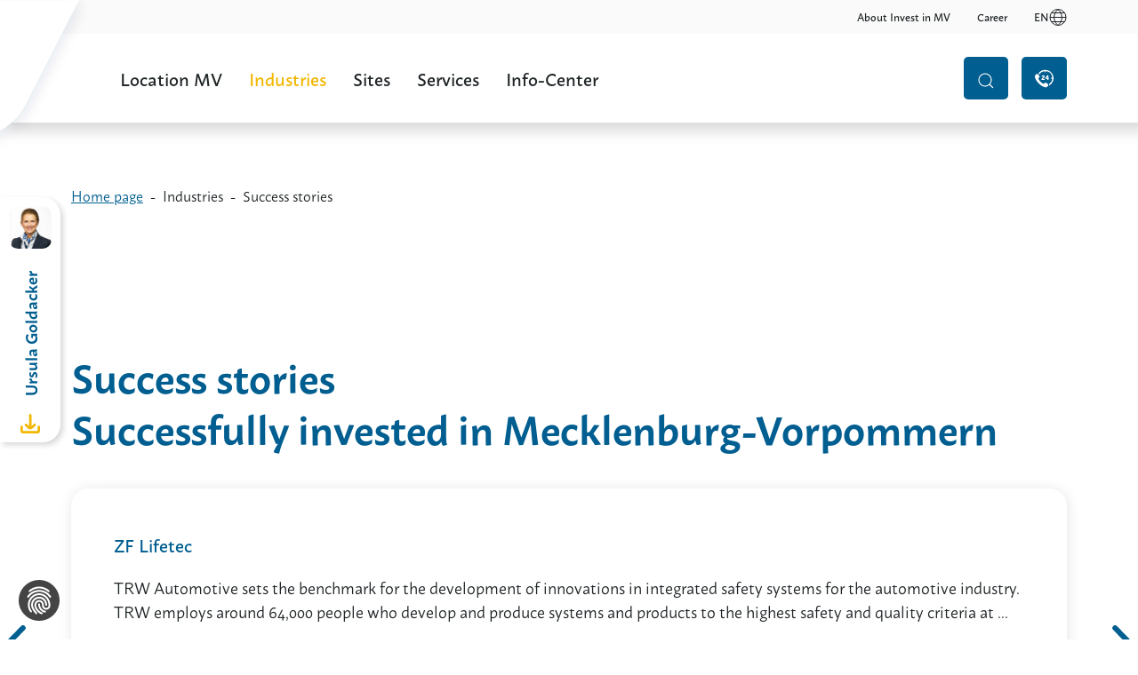

--- FILE ---
content_type: text/html; charset=utf-8
request_url: https://www.invest-in-mv.com/industries/success-stories
body_size: 20118
content:
<!DOCTYPE html>
<html lang="en-US">
<head>
    <meta charset="utf-8">

<!-- 
	Erstellt mit WERK3 und bootstrap_package

	This website is powered by TYPO3 - inspiring people to share!
	TYPO3 is a free open source Content Management Framework initially created by Kasper Skaarhoj and licensed under GNU/GPL.
	TYPO3 is copyright 1998-2026 of Kasper Skaarhoj. Extensions are copyright of their respective owners.
	Information and contribution at https://typo3.org/
-->

<link rel="icon" href="/_assets/9e562aff37305fbba8fa6233cd5ac93f/Icons/Favicon/favicon.ico" type="image/vnd.microsoft.icon">
<title>Success stories - Invest in MV</title>
<meta http-equiv="x-ua-compatible" content="IE=edge">
<meta name="generator" content="TYPO3 CMS">
<meta name="viewport" content="width=device-width, initial-scale=1, minimum-scale=1">
<meta name="robots" content="index,follow">
<meta name="description" content="Erfolgreich investieren? Wir beraten Sie von der Standortanalyse bis zur Förderung und Unternehmensgründung. Jetzt informieren und in MV investieren!">
<meta name="twitter:card" content="summary">
<meta name="mobile-web-app-capable" content="no">


<link rel="stylesheet" href="/typo3temp/assets/bootstrappackage/css/uikit-7206dca9fd1998967294c744445632e338e536c9fe83ef3373652a8cc90c5172.css?1761114385" media="all">


<script src="/typo3temp/assets/compressed/merged-7e02e6fb1bec52eb48291cd201b6e4b5-3272e8b507822be3e3d6735fb8e6fdb0.js?1761114385"></script>



<link rel="apple-touch-icon" sizes="180x180" href="/_assets/9e562aff37305fbba8fa6233cd5ac93f/Icons/Favicon/apple-touch-icon.png">
<link rel="icon" type="image/png" sizes="96x96" href="/_assets/9e562aff37305fbba8fa6233cd5ac93f/Icons/Favicon/favicon-96x96.png">
<link rel="manifest" href="/_assets/9e562aff37305fbba8fa6233cd5ac93f/Icons/Favicon/site.webmanifest">
<meta name="msapplication-TileColor" content="#005E90">
<meta name="theme-color" content="#005E90"><script src="https://cc.werk3.de/public/app.js?apiKey=2af53b0fc246d5a653db9a616856ef8a4fc7892258bf0dd8" referrerpolicy="origin"></script><!-- Google tag (gtag.js) -->
<script async src="https://www.googletagmanager.com/gtag/js?id=AW-850911946"></script>
<script>
 window.dataLayer = window.dataLayer || [];
 function gtag(){dataLayer.push(arguments);}
 gtag('js', new Date());
 gtag('config', 'AW-850911946');
</script>
<link rel="canonical" href="https://www.invest-in-mv.com/industries/success-stories">

<link rel="alternate" hreflang="de-DE" href="https://www.invest-in-mv.de/branchen/erfolgsgeschichten">
<link rel="alternate" hreflang="en-US" href="https://www.invest-in-mv.com/industries/success-stories">
<link rel="alternate" hreflang="x-default" href="https://www.invest-in-mv.de/branchen/erfolgsgeschichten">
<script>if(typeof _paq==="undefined"||!(_paq instanceof Array))var _paq=[];_paq.push(["requireCookieConsent"]);_paq.push(["trackPageView"]);_paq.push(["enableLinkTracking"]);(function(){var u="https://www.invest-in-mv.de/statistik/";_paq.push(["setTrackerUrl",u+"matomo.php"]);_paq.push(["setSiteId",1]);var d=document,g=d.createElement("script"),s=d.getElementsByTagName("script")[0];g.async=true;g.src=u+"matomo.js";s.parentNode.insertBefore(g,s);})();</script>
</head>
<body id="p316" class="page-316 pagelevel-2 language-1 backendlayout-inhaltsseite layout-default">
<noscript>
    <div class="uk-position-relative">
        <div class="uk-alert uk-alert-warning uk-text-center">
            Bitte aktivieren Sie JavaScript um diese Seite im vollen Funktionsumfang zu nutzen. Wie Sie das tun, ist <a href="http://www.enable-javascript.com/de/" rel="nofollow" target="_blank">hier</a> beschrieben.
        </div>
    </div>
</noscript>

<div class="uk-overflow-hidden">
    <div id="header">
    <div id="navigation" data-uk-sticky="sel-target: .uk-navbar-container; cls-active: uk-navbar-sticky">
        <div id="top-navigation" class="uk-visible@s">
            <div class="uk-container uk-flex uk-flex-right">
                <ul class="uk-nav uk-grid uk-grid-medium uk-child-width-auto" data-uk-grid>
                    
                        
    
        <li class="meta-nav-item">
            <a href="/about-invest-in-mv">
                
                <span>About Invest in MV</span>
            </a>
        </li>
    

    
        <li class="meta-nav-item">
            <a href="/career">
                
                <span>Career</span>
            </a>
        </li>
    

                    
                    
                        

    
        
    
        
            
            
        
    

    <li>
        <a href="#" class="uk-text-uppercase">en<span data-uk-icon="world"></span></a>
        <div class="uk-dropdown uk-margin-remove-top" data-uk-dropdown="mode: click; offset: 9">
            <ul class="uk-nav uk-dropdown-nav">
                

                    
                    
                        
                    

                    <li class=" ">
                        
                                <a href="https://www.invest-in-mv.de/branchen/erfolgsgeschichten" hreflang="de-DE">
                                    <span>Deutsch</span>
                                </a>
                            
                    </li>

                

                    
                    

                    <li class="uk-active ">
                        
                                <a href="/industries/success-stories" hreflang="en-US">
                                    <span>English</span>
                                </a>
                            
                    </li>

                
            </ul>
        </div>
    </li>


                    
                </ul>
            </div>
        </div>
        <div class="uk-container">
            <nav id="navbar-container" class="uk-navbar-container uk-navbar uk-navbar-transparent uk-flex-between">
                <div class="uk-margin-medium-right">
                    <a class="uk-logo" title="Invest in Mecklenburg-Vorpommern GmbH" href="/">
                        
                                <img class="logo-background" src="/_assets/9e562aff37305fbba8fa6233cd5ac93f/Svg/logo-background.svg" alt="" height="240" width="1540" />
                                <img class="logo" src="/_assets/9e562aff37305fbba8fa6233cd5ac93f/Svg/logo.svg" alt="Invest in Mecklenburg-Vorpommern GmbH" height="240" width="1540" />
                            
                    </a>
                </div>
                <div class="uk-flex uk-flex-column uk-flex-center uk-width-expand">
                    <div class="uk-grid-collapse uk-flex-between@l uk-flex-middle uk-flex-right uk-child-width-auto" data-uk-grid>
                        <div class="uk-visible@l">
                            
                                <div id="main-navigation" class="uk-flex uk-flex-center" data-uk-navbar="dropbar: true; target: !#navigation; boundary: !#navbar-container; stretch: true; mode: click; offset: 50; duration: 350; animate-out: true; bg-scroll: false">
                                    
    
        <ul class="uk-navbar-nav">
            
                
                        <li class="nav-item dropdown dropdown-hover">
                            
                                    <a href="#" id="nav-item-285" class="nav-link dropdown-toggle" title="Location MV" aria-haspopup="true" aria-expanded="false">
                                        <span>Location MV</span>
                                    </a>
                                    <div class="uk-navbar-dropdown">
                                        <div class="uk-grid uk-grid-large uk-grid-divider uk-child-width-expand@m" data-uk-grid>
                                            <div class="uk-width-3-5@m">
                                                
<div><div id="c1758" class="uk-section frame-section frame-layout-0 uk-position-relative uk-background-none frame-no-backgroundimage"><div class="frame frame-default frame-type-text uk-margin-none-top uk-margin-none-bottom"><div class="uk-container  frame-container"><div class="frame-inner"><a id="c3268"></a><header class="frame-header uk-grid uk-grid-collapse uk-child-width-1-1" data-uk-grid><h2 class="element-header "><span>The investment location </span></h2></header><p>Mecklenburg-Vorpommern is situated in the heart of Europe. Its central position between the cities of Hamburg, Berlin, Copenhagen and Szczecin gives companies in every sector an excellent locational advantage. Its modern infrastructure provides direct access to global markets, making the northeastern German state an ideal location for investment.</p><p><a href="/location-mv/reasons-for-mv" class="uk-button uk-button-link">Further location advantages</a></p></div></div></div></div></div>


                                                <div class="uk-section">
                                                    <ul class="uk-nav uk-navbar-dropdown-nav">
                                                        
                                                            
                                                                    <li>
                                                                    <a href="/location-mv/reasons-for-mv" class="dropdown-item" title="Reasons for MV">
                                                                    Reasons for MV
                                                                    </a>
                                                                    </li>
                                                                
                                                        
                                                            
                                                                    <li>
                                                                    <a href="/location-mv/workforce-education-research" class="dropdown-item" title="Workforce, Education &amp; Research">
                                                                    Workforce, Education &amp; Research
                                                                    </a>
                                                                    </li>
                                                                
                                                        
                                                            
                                                                    <li>
                                                                    <a href="/location-mv/business-oriented-research" class="dropdown-item" title="Business-oriented research">
                                                                    Business-oriented research
                                                                    </a>
                                                                    </li>
                                                                
                                                        
                                                    </ul>
                                                </div>
                                            </div>
                                            <div>
                                                
<div><div id="c3862" class="uk-section frame-section frame-layout-0 uk-position-relative uk-background-none frame-no-backgroundimage"><div class="frame frame-default frame-type-list uk-margin-none-top uk-margin-none-bottom"><div class="uk-container  frame-container"><div class="frame-inner"><a id="c3894"></a><div class="mask-contact" data-id="2"><div class="mask-contact-container uk-height-1-1 uk-flex uk-flex-column uk-flex-between"><div><h4>Ihr Ansprechpartner</h4><div class="image-container uk-cover-container"><img data-uk-cover="" class="uk-cover" src="/fileadmin/_processed_/e/0/csm_Thomas-Einsfelder-445-web1024px_dc64ad7f1a.jpg" width="527" height="527" alt="" /><canvas width="168" height="168"></canvas></div><h5>Thomas Einsfelder</h5><p class="text-position">Managing Director</p><p class="text-phone"><a href="tel:+493855922510">+49 385 592 25-10</a></p><p class="text-fax"><a href="tel:+491707843821">+49 170 784 38 21</a></p><p class="text-mail"><a href="mailto:einsfelder@invest-in-mv.de">einsfelder@invest-in-mv.de</a></p></div><div></div></div><a href="#" class="uk-position-cover" data-uk-toggle="target: !.mask-contact[data-id='2']; cls: visible"></a></div></div></div></div></div></div>


                                            </div>
                                        </div>
                                    </div>
                                
                        </li>
                    
            
                
                        <li class="nav-item uk-active dropdown dropdown-hover">
                            
                                    <a href="#" id="nav-item-286" class="nav-link dropdown-toggle" title="Industries" aria-haspopup="true" aria-expanded="false">
                                        <span>Industries</span>
                                    </a>
                                    <div class="uk-navbar-dropdown">
                                        <div class="uk-grid uk-grid-large uk-grid-divider uk-child-width-expand@m" data-uk-grid>
                                            <div class="uk-width-3-5@m">
                                                
<div><div id="c1759" class="uk-section frame-section frame-layout-0 uk-position-relative uk-background-none frame-no-backgroundimage"><div class="frame frame-default frame-type-text uk-margin-none-top uk-margin-none-bottom"><div class="uk-container  frame-container"><div class="frame-inner"><a id="c3271"></a><header class="frame-header uk-grid uk-grid-collapse uk-child-width-1-1" data-uk-grid><h2 class="element-header "><span>Your success in our strong industry sectors</span></h2></header><p>Mecklenburg-Vorpommern owes its continuous economic growth to its leading industries. They are built on long traditions, such as the food industry, produce groundbreaking innovations, such as life sciences, and benefit from a perfect geographical hub location, such as logistics.</p><p><a href="/industries/industries-in-mv" class="uk-button uk-button-link">industry overview</a></p></div></div></div></div></div>


                                                <div class="uk-section">
                                                    <ul class="uk-nav uk-navbar-dropdown-nav uk-column-1-2@l">
                                                        
                                                            
                                                                    <li>
                                                                    <a href="/industries/mobility" class="dropdown-item" title="Mobility">
                                                                    Mobility
                                                                    </a>
                                                                    </li>
                                                                
                                                        
                                                            
                                                                    <li>
                                                                    <a href="/industries/food-and-beverage" class="dropdown-item" title="Food and Beverage">
                                                                    Food and Beverage
                                                                    </a>
                                                                    </li>
                                                                
                                                        
                                                            
                                                                    <li>
                                                                    <a href="/industries/renewable-energies" class="dropdown-item" title="Renewable Energies">
                                                                    Renewable Energies
                                                                    </a>
                                                                    </li>
                                                                
                                                        
                                                            
                                                                    <li>
                                                                    <a href="/industries/wood/paper/plastics" class="dropdown-item" title="Wood/Paper/Plastics">
                                                                    Wood/Paper/Plastics
                                                                    </a>
                                                                    </li>
                                                                
                                                        
                                                            
                                                                    <li>
                                                                    <a href="/industries/life-sciences" class="dropdown-item" title="Life Sciences">
                                                                    Life Sciences
                                                                    </a>
                                                                    </li>
                                                                
                                                        
                                                            
                                                                    <li>
                                                                    <a href="/industries/bioeconomy" class="dropdown-item" title="Bioeconomy">
                                                                    Bioeconomy
                                                                    </a>
                                                                    </li>
                                                                
                                                        
                                                            
                                                                    <li>
                                                                    <a href="/industries/maritime-industry" class="dropdown-item" title="Maritime Industry">
                                                                    Maritime Industry
                                                                    </a>
                                                                    </li>
                                                                
                                                        
                                                            
                                                                    <li>
                                                                    <a href="/industries/mechanical-engineering/metal-construction" class="dropdown-item" title="Mechanical Engineering/Metal Construction">
                                                                    Mechanical Engineering/Metal Construction
                                                                    </a>
                                                                    </li>
                                                                
                                                        
                                                    </ul>
                                                </div>
                                            </div>
                                            <div>
                                                
<div><div id="c3863" class="uk-section frame-section frame-layout-0 uk-position-relative uk-background-none frame-no-backgroundimage"><div class="frame frame-default frame-type-list uk-margin-none-top uk-margin-none-bottom"><div class="uk-container  frame-container"><div class="frame-inner"><a id="c3895"></a><div class="mask-contact" data-id="1"><div class="mask-contact-container uk-height-1-1 uk-flex uk-flex-column uk-flex-between"><div><h4>Ihre Anpsrechpartnerin</h4><div class="image-container uk-cover-container"><img data-uk-cover="" class="uk-cover" src="/fileadmin/_processed_/b/e/csm_Ursula-Goldacker-4954-web1024px_1fa97725cd.jpg" width="475" height="475" alt="" /><canvas width="168" height="168"></canvas></div><h5>Ursula Goldacker</h5><p class="text-position">Deputy Managing Director</p><p class="text-phone"><a href="tel:+493855922520">+49 385 592 25-20</a></p><p class="text-fax"><a href="tel:+491715594495">+49 171 559 44 95</a></p><p class="text-mail"><a href="mailto:goldacker@invest-in-mv.de">goldacker@invest-in-mv.de</a></p><div class="social"><div class="uk-grid uk-grid-small uk-child-width-auto uk-flex-middle" data-uk-grid><div><a href="https://www.linkedin.com/in/ursula-goldacker-742864129/" title="LinkedIn"><svg xmlns="http://www.w3.org/2000/svg" width="28" height="28" viewBox="0 0 28.001 28" class="" aria-hidden="true"><path d="M23.859,25.641H19.71v-6.5c0-1.55-.028-3.543-2.158-3.543-2.161,0-2.492,1.688-2.492,3.432v6.609H10.912V12.278H14.9V14.1h.055a4.367,4.367,0,0,1,3.93-2.158c4.206,0,4.98,2.767,4.98,6.364ZM6.23,10.452A2.408,2.408,0,1,1,8.638,8.044,2.407,2.407,0,0,1,6.23,10.452h0M8.3,25.641H4.151V12.278H8.3ZM25.927,1.783H2.066A2.044,2.044,0,0,0,0,3.8V27.762a2.044,2.044,0,0,0,2.066,2.02H25.927A2.049,2.049,0,0,0,28,27.762V3.8a2.048,2.048,0,0,0-2.074-2.019" transform="translate(0 -1.782)" fill="currentColor"/></svg></a></div></div></div></div><div><p class="link-vcf"><a href="/fileadmin/Visitenkarten/Ursula_Goldacker.vcf" class="uk-button uk-button-link"><svg xmlns="http://www.w3.org/2000/svg" width="22" height="22" viewBox="0 0 28 28" class="" aria-hidden="true"><path d="M115.555,20.65a5.25,5.25,0,0,0,7.425,0h0l3.747-3.747a1.75,1.75,0,1,0-2.432-2.517l-.043.043-3.247,3.246L120.979,1.75A1.75,1.75,0,0,0,119.229,0h0a1.75,1.75,0,0,0-1.75,1.75l.024,15.9-3.221-3.221a1.75,1.75,0,0,0-2.474,2.475Z" transform="translate(-105.229 0)" fill="currentColor"/><path d="M26.25,309.333a1.75,1.75,0,0,0-1.75,1.75v5.356a.478.478,0,0,1-.477.477H3.977a.478.478,0,0,1-.477-.477v-5.356a1.75,1.75,0,0,0-3.5,0v5.356a3.982,3.982,0,0,0,3.977,3.977H24.023A3.982,3.982,0,0,0,28,316.439v-5.356A1.75,1.75,0,0,0,26.25,309.333Z" transform="translate(0 -292.416)" fill="currentColor"/></svg><span>Save business card</span></a></p></div></div><a href="#" class="uk-position-cover" data-uk-toggle="target: !.mask-contact[data-id='1']; cls: visible"></a></div></div></div></div></div></div>


                                            </div>
                                        </div>
                                    </div>
                                
                        </li>
                    
            
                
                        <li class="nav-item dropdown dropdown-hover">
                            
                                    <a href="#" id="nav-item-287" class="nav-link dropdown-toggle" title="Sites" aria-haspopup="true" aria-expanded="false">
                                        <span>Sites</span>
                                    </a>
                                    <div class="uk-navbar-dropdown">
                                        <div class="uk-grid uk-grid-large uk-grid-divider uk-child-width-expand@m" data-uk-grid>
                                            <div class="uk-width-3-5@m">
                                                
<div><div id="c2150" class="uk-section frame-section frame-layout-0 uk-position-relative uk-background-none frame-no-backgroundimage"><div class="frame frame-default frame-type-text uk-margin-none-top uk-margin-none-bottom"><div class="uk-container  frame-container"><div class="frame-inner"><a id="c3002"></a><header class="frame-header uk-grid uk-grid-collapse uk-child-width-1-1" data-uk-grid><h2 class="element-header "><span>We have space</span></h2></header><p><span class="uk-text-primary"><strong>Top industrial and commercial sites with clean energy connections.</strong>&nbsp;</span>Whether you are looking for space on a quayside, large-scale sites, industrial halls or special-purpose properties, we have the ideal location for you to grow. Mecklenburg-Vorpommern is located in the heart of Europe. Its central position between Hamburg, Berlin, Copenhagen and Szczecin offers companies from all sectors excellent locational advantages. Modern infrastructure provides direct access to global markets and green energy is plentiful.</p></div></div></div></div></div>


                                                <div class="uk-section">
                                                    <ul class="uk-nav uk-navbar-dropdown-nav">
                                                        
                                                            
                                                                    <li>
                                                                    <a href="/sites/arrange-virtual-tour" class="dropdown-item" title="Arrange virtual tour">
                                                                    Arrange virtual tour
                                                                    </a>
                                                                    </li>
                                                                
                                                        
                                                            
                                                                    <li>
                                                                    <a href="/sites/developed-commercial-and-industrial-sites" class="dropdown-item" title="Developed commercial and industrial sites">
                                                                    Developed commercial and industrial sites
                                                                    </a>
                                                                    </li>
                                                                
                                                        
                                                    </ul>
                                                </div>
                                            </div>
                                            <div>
                                                
<div><div id="c3914" class="uk-section frame-section frame-layout-0 uk-position-relative uk-background-none frame-no-backgroundimage"><div class="frame frame-default frame-type-list uk-margin-none-top uk-margin-none-bottom"><div class="uk-container  frame-container"><div class="frame-inner"><a id="c3915"></a><div class="mask-contact" data-id="10"><div class="mask-contact-container uk-height-1-1 uk-flex uk-flex-column uk-flex-between"><div><h4>Ihr Ansprechpartner</h4><div class="image-container uk-cover-container"><img data-uk-cover="" class="uk-cover" src="/fileadmin/_processed_/6/2/csm_Ulf-Riedel-5368-web1024px_a7944a6cd7.jpg" width="538" height="538" alt="" /><canvas width="168" height="168"></canvas></div><h5>Ulf Riedel</h5><p class="text-position">Team Leader</p><p class="text-job">Datacenter</p><p class="text-phone"><a href="tel:+493855922532">+49 385 592 25-32</a></p><p class="text-fax"><a href="tel:+491715594491">+49 171 559 44 91</a></p><p class="text-mail"><a href="mailto:riedel@invest-in-mv.de">riedel@invest-in-mv.de</a></p><div class="social"><div class="uk-grid uk-grid-small uk-child-width-auto uk-flex-middle" data-uk-grid><div><a href="https://www.linkedin.com/in/ulf-riedel-5bb83a73/" title="LinkedIn"><svg xmlns="http://www.w3.org/2000/svg" width="28" height="28" viewBox="0 0 28.001 28" class="" aria-hidden="true"><path d="M23.859,25.641H19.71v-6.5c0-1.55-.028-3.543-2.158-3.543-2.161,0-2.492,1.688-2.492,3.432v6.609H10.912V12.278H14.9V14.1h.055a4.367,4.367,0,0,1,3.93-2.158c4.206,0,4.98,2.767,4.98,6.364ZM6.23,10.452A2.408,2.408,0,1,1,8.638,8.044,2.407,2.407,0,0,1,6.23,10.452h0M8.3,25.641H4.151V12.278H8.3ZM25.927,1.783H2.066A2.044,2.044,0,0,0,0,3.8V27.762a2.044,2.044,0,0,0,2.066,2.02H25.927A2.049,2.049,0,0,0,28,27.762V3.8a2.048,2.048,0,0,0-2.074-2.019" transform="translate(0 -1.782)" fill="currentColor"/></svg></a></div></div></div></div><div><p class="link-vcf"><a href="/fileadmin/Visitenkarten/Ulf_Riedel.vcf" class="uk-button uk-button-link"><svg xmlns="http://www.w3.org/2000/svg" width="22" height="22" viewBox="0 0 28 28" class="" aria-hidden="true"><path d="M115.555,20.65a5.25,5.25,0,0,0,7.425,0h0l3.747-3.747a1.75,1.75,0,1,0-2.432-2.517l-.043.043-3.247,3.246L120.979,1.75A1.75,1.75,0,0,0,119.229,0h0a1.75,1.75,0,0,0-1.75,1.75l.024,15.9-3.221-3.221a1.75,1.75,0,0,0-2.474,2.475Z" transform="translate(-105.229 0)" fill="currentColor"/><path d="M26.25,309.333a1.75,1.75,0,0,0-1.75,1.75v5.356a.478.478,0,0,1-.477.477H3.977a.478.478,0,0,1-.477-.477v-5.356a1.75,1.75,0,0,0-3.5,0v5.356a3.982,3.982,0,0,0,3.977,3.977H24.023A3.982,3.982,0,0,0,28,316.439v-5.356A1.75,1.75,0,0,0,26.25,309.333Z" transform="translate(0 -292.416)" fill="currentColor"/></svg><span>Save business card</span></a></p></div></div><a href="#" class="uk-position-cover" data-uk-toggle="target: !.mask-contact[data-id='10']; cls: visible"></a></div></div></div></div></div></div>


                                            </div>
                                        </div>
                                    </div>
                                
                        </li>
                    
            
                
                        <li class="nav-item">
                            
                                    <a href="/services" id="nav-item-305" class="nav-link" title="Services">
                                        <span>Services</span>
                                    </a>
                                
                        </li>
                    
            
                
                        <li class="nav-item">
                            
                                    <a href="/info-center" id="nav-item-306" class="nav-link" title="Info-Center">
                                        <span>Info-Center</span>
                                    </a>
                                
                        </li>
                    
            
        </ul>
    


<div id="mobilenavigation" class="uk-offcanvas" data-uk-offcanvas="overlay: true; container: body">
    <div class="uk-offcanvas-bar">
        <button class="uk-offcanvas-close" type="button" title="Schließen" data-uk-close></button>
        <div class="uk-margin-large-top">
            
    
        <ul class="uk-nav uk-nav-default uk-nav-parent-icon" data-uk-nav>
            
                
                <li class="nav-item uk-parent">
                    <a href="/location-mv/reasons-for-mv" id="offcanvas-nav-item-285" title="Location MV">
                    Location MV <span data-uk-nav-parent-icon></span>
                    </a>
                    
                        <ul class="uk-nav uk-nav-default uk-nav-sub uk-nav-parent-icon" data-uk-nav>
                            
                            
                                
                                        <li class="nav-item">
                                            <a href="/location-mv/reasons-for-mv" title="Reasons for MV">
                                            Reasons for MV
                                            </a>
                                            
                                        </li>
                                    
                            
                                
                                        <li class="nav-item">
                                            <a href="/location-mv/workforce-education-research" title="Workforce, Education &amp; Research">
                                            Workforce, Education &amp; Research
                                            </a>
                                            
                                        </li>
                                    
                            
                                
                                        <li class="nav-item">
                                            <a href="/location-mv/business-oriented-research" title="Business-oriented research">
                                            Business-oriented research
                                            </a>
                                            
                                        </li>
                                    
                            
                        </ul>
                    
                </li>
            
    
                
                <li class="nav-item uk-active uk-open uk-parent">
                    <a href="/industries/success-stories" id="offcanvas-nav-item-286" title="Industries">
                    Industries <span data-uk-nav-parent-icon></span>
                    </a>
                    
                        <ul class="uk-nav uk-nav-default uk-nav-sub uk-nav-parent-icon" data-uk-nav>
                            
                            
                                
                                        <li class="nav-item">
                                            <a href="/industries/mobility" title="Mobility">
                                            Mobility
                                            </a>
                                            
                                        </li>
                                    
                            
                                
                                        <li class="nav-item">
                                            <a href="/industries/food-and-beverage" title="Food and Beverage">
                                            Food and Beverage
                                            </a>
                                            
                                        </li>
                                    
                            
                                
                                        <li class="nav-item">
                                            <a href="/industries/renewable-energies" title="Renewable Energies">
                                            Renewable Energies
                                            </a>
                                            
                                        </li>
                                    
                            
                                
                                        <li class="nav-item">
                                            <a href="/industries/wood/paper/plastics" title="Wood/Paper/Plastics">
                                            Wood/Paper/Plastics
                                            </a>
                                            
                                        </li>
                                    
                            
                                
                                        <li class="nav-item">
                                            <a href="/industries/life-sciences" title="Life Sciences">
                                            Life Sciences
                                            </a>
                                            
                                        </li>
                                    
                            
                                
                                        <li class="nav-item">
                                            <a href="/industries/bioeconomy" title="Bioeconomy">
                                            Bioeconomy
                                            </a>
                                            
                                        </li>
                                    
                            
                                
                                        <li class="nav-item">
                                            <a href="/industries/maritime-industry" title="Maritime Industry">
                                            Maritime Industry
                                            </a>
                                            
                                        </li>
                                    
                            
                                
                                        <li class="nav-item">
                                            <a href="/industries/mechanical-engineering/metal-construction" title="Mechanical Engineering/Metal Construction">
                                            Mechanical Engineering/Metal Construction
                                            </a>
                                            
                                        </li>
                                    
                            
                        </ul>
                    
                </li>
            
    
                
                <li class="nav-item uk-parent">
                    <a href="/sites/arrange-virtual-tour" id="offcanvas-nav-item-287" title="Sites">
                    Sites <span data-uk-nav-parent-icon></span>
                    </a>
                    
                        <ul class="uk-nav uk-nav-default uk-nav-sub uk-nav-parent-icon" data-uk-nav>
                            
                            
                                
                                        <li class="nav-item">
                                            <a href="/sites/arrange-virtual-tour" title="Arrange virtual tour">
                                            Arrange virtual tour
                                            </a>
                                            
                                        </li>
                                    
                            
                                
                                        <li class="nav-item">
                                            <a href="/sites/developed-commercial-and-industrial-sites" title="Developed commercial and industrial sites">
                                            Developed commercial and industrial sites
                                            </a>
                                            
                                        </li>
                                    
                            
                        </ul>
                    
                </li>
            
    
                
                <li class="nav-item">
                    <a href="/services" id="offcanvas-nav-item-305" title="Services">
                    Services
                    </a>
                    
                </li>
            
    
                
                <li class="nav-item">
                    <a href="/info-center" id="offcanvas-nav-item-306" title="Info-Center">
                    Info-Center
                    </a>
                    
                </li>
            
    
    </ul>
    

        </div>
        
            <div class="uk-hr uk-hidden@s"></div>
            <ul class="meta-nav uk-nav uk-nav-default uk-text-left uk-margin-top uk-hidden@s" data-uk-nav>
                
                    
    
        <li class="meta-nav-item">
            <a href="/about-invest-in-mv">
                
                <span>About Invest in MV</span>
            </a>
        </li>
    

    
        <li class="meta-nav-item">
            <a href="/career">
                
                <span>Career</span>
            </a>
        </li>
    

                
                
            </ul>
        
        
            <div class="uk-hr"></div>
            <div>
                <ul class="meta-nav uk-nav uk-nav-default uk-text-left uk-margin-top" data-uk-nav>
                    
                        <li class="nav-item">
                            <a href="/imprint">
                            Imprint
                            </a>
                        </li>
                    
                        <li class="nav-item">
                            <a href="/privacy-policy">
                            Privacy policy
                            </a>
                        </li>
                    
                </ul>
            </div>
        
    </div>
</div>




                                    <div id="main-navigation-arrow"></div>
                                </div>
                            
                        </div>
                        <div>
                            
                                <div id="meta-navigation">
                                    <ul class="uk-nav uk-grid uk-grid-small uk-flex-middle uk-child-width-auto" data-uk-grid>
                                        <li>
                                            <div class="uk-navbar-toggle uk-visible@xl">
                                                
    <form action="/search?tx_indexedsearch_pi2%5Baction%5D=search&amp;tx_indexedsearch_pi2%5Bcontroller%5D=Search&amp;cHash=600cb16d63edefbedefb8927cc392baa" method="post" class="uk-search uk-search-navbar uk-width-1-1">
        <div class="uk-inline">
            <a class="uk-form-icon uk-form-icon-flip" href="#" data-uk-icon-custom="icon: search" data-uk-toggle="target: #meta-navigation; cls: search-visible">
                <svg xmlns="http://www.w3.org/2000/svg" width="25" height="25" viewBox="0 0 28 28">
                    <g transform="translate(-7.916 -0.001)">
                        <path d="M13.072,291.161a12.559,12.559,0,1,0,7.823,22.364l5.231,5.226a1.4,1.4,0,1,0,1.979-1.976l-5.231-5.229a12.539,12.539,0,0,0-9.8-20.385Zm0,2.791A9.769,9.769,0,1,1,3.3,303.715a9.742,9.742,0,0,1,9.767-9.763Z" transform="translate(7.402 -291.16)" fill="currentColor"/>
                    </g>
                </svg>
            </a>
            <button type="submit" class="uk-form-icon uk-form-icon-flip">
                <svg xmlns="http://www.w3.org/2000/svg" width="25" height="25" viewBox="0 0 28 28">
                    <g transform="translate(-7.916 -0.001)">
                        <path d="M13.072,291.161a12.559,12.559,0,1,0,7.823,22.364l5.231,5.226a1.4,1.4,0,1,0,1.979-1.976l-5.231-5.229a12.539,12.539,0,0,0-9.8-20.385Zm0,2.791A9.769,9.769,0,1,1,3.3,303.715a9.742,9.742,0,0,1,9.767-9.763Z" transform="translate(7.402 -291.16)" fill="currentColor"/>
                    </g>
                </svg>
            </button>
            <input type="search" placeholder="Enter search term" name="tx_indexedsearch_pi2[search][sword]" class="uk-search-input" autofocus />
        </div>
    </form>





                                            </div>
                                            <a class="uk-navbar-toggle uk-visible@s uk-hidden@xl uk-grid uk-grid-collapse uk-child-width-1-1 uk-text-center" data-uk-toggle="target: #search" data-uk-grid>
                                                <span class="uk-position-relative">
                                                    <span class="uk-icon" data-uk-icon="icon: search"></span>
                                                    <span class="uk-icon custom-close uk-hidden" data-uk-icon="icon: close"></span>
                                                </span>
                                            </a>
                                            <div id="search" class="uk-offcanvas" data-uk-offcanvas="overlay: true; container: body">
                                                <div class="uk-offcanvas-bar">
                                                    <button class="uk-offcanvas-close" type="button" data-uk-close></button>
                                                    <div class="uk-grid uk-grid-small uk-child-width-1-1 uk-margin-top" data-uk-grid>
                                                        <div>
                                                            <p>Suchen Sie hier nach einem Begriff innerhalb dieser Webseite.</p>
                                                            
    <form action="/search?tx_indexedsearch_pi2%5Baction%5D=search&amp;tx_indexedsearch_pi2%5Bcontroller%5D=Search&amp;cHash=600cb16d63edefbedefb8927cc392baa" method="post">
        <div class="uk-grid uk-grid-small uk-child-width-1-1" data-uk-grid>
            <div>
                <input type="text" placeholder="Enter search term" name="tx_indexedsearch_pi2[search][sword]" class="uk-input" />
            </div>
            <div>
                <button type="submit" class="uk-button uk-button-secondary uk-width-1-1">Submit search</button>
            </div>
        </div>
    </form>





                                                        </div>
                                                    </div>
                                                </div>
                                            </div>
                                        </li>
                                        
    
        <li class="meta-nav-item">
            <a href="/advice-contact">
                
                    <span class="nav-link-icon">
                        <svg xmlns="http://www.w3.org/2000/svg" width="16" height="16" viewBox="0 0 29.913 28" class="" aria-hidden="true">
    <path d="M16.584,19.573A13.321,13.321,0,0,0,5.676,25.255,6.52,6.52,0,0,1,7.134,26.6a11.374,11.374,0,0,1,8.082-4.988l1.368,2.316,1.368-2.316a11.392,11.392,0,0,1,9.92,9.919L25.556,32.9l2.316,1.369a11.379,11.379,0,0,1-5.213,8.23,3.461,3.461,0,0,1,.3,1.257,3.33,3.33,0,0,1-.085.894,13.327,13.327,0,0,0-6.288-25.078Zm3.4,21.952c-3.073-2.469-3.932-1.256-5.326.138-.973.974-3.437-1.06-5.563-3.187s-4.16-4.59-3.187-5.564c1.394-1.394,2.608-2.254.138-5.326s-4.115-.714-5.466.637C-.978,29.783.5,35.592,6.24,41.333s11.55,7.217,13.108,5.659C20.7,45.642,23.058,44,19.986,41.525Zm-9.358-6.537c0-2.731,3.2-3.218,3.2-4.284a.731.731,0,0,0-.8-.734c-.7,0-1.1.786-1.1.786l-1.345-.9a2.853,2.853,0,0,1,2.607-1.593,2.308,2.308,0,0,1,2.525,2.266c0,2.307-2.98,2.753-3.032,3.7h3.146v1.552H10.71A4.52,4.52,0,0,1,10.627,34.988Zm5.961-2.09,2.856-4.512h2.214v4.108h.879v1.5h-.879v1.79h-1.79v-1.79h-3.28V32.9Zm3.28-.4V30.839a6.606,6.606,0,0,1,.062-.828H19.91a3.927,3.927,0,0,1-.362.766l-1.117,1.7v.021Z" transform="translate(0 -19.573)" fill="currentColor"/>
</svg>
                    </span>
                
                <span>Advice &amp; Contact</span>
            </a>
        </li>
    

                                        <li class="uk-hidden@l">
                                            <a class="uk-navbar-toggle uk-grid uk-grid-collapse uk-child-width-1-1 uk-child-width-auto@m uk-text-center" data-uk-toggle="target: #mobilenavigation" data-uk-grid>
                                                <span class="uk-position-relative">
                                                    <span class="uk-icon" data-uk-icon="icon: menu"></span>
                                                    <span class="uk-icon custom-close uk-hidden" data-uk-icon="icon: close"></span>
                                                </span>
                                            </a>
                                        </li>
                                    </ul>
                                </div>
                            
                        </div>
                    </div>
                </div>
            </nav>
        </div>
    </div>
    
</div>

    <!--TYPO3SEARCH_begin-->
    <div class="uk-position-relative uk-position-z-index" data-uk-height-viewport="offset-top: true; offset-bottom: true">
        <div id="intro">
            
        </div>
        
    <div class="uk-position-relative">
        <div id="breadcrumb-container" class="uk-position-absolute uk-position-top uk-position-z-index">
            <div class="uk-margin-top">
                <div class="uk-container">
                    
    
        <div class="breadcrumb">
            <div class="uk-panel uk-text-truncate">
                
                    
                    
                            <a href="/" title="Home page">Home page</a>
                        
                
                    &nbsp;-&nbsp;
                    
                            Industries
                        
                
                    &nbsp;-&nbsp;
                    
                            Success stories
                        
                
            </div>
        </div>
    



                </div>
            </div>
        </div>
        <div id="subpage" class="uk-position-relative">
            <div id="content">
                <div id="content-top">
                    
<div><div id="c2311" class="uk-section frame-section frame-layout-0 uk-position-relative uk-background-none frame-no-backgroundimage"><div class="frame frame-default frame-type-w3-group uk-margin-none-top uk-margin-none-bottom"><div class="uk-container  frame-container"><div class="frame-inner"><a id="c2924"></a><div class="gridelement-group"><div class="uk-grid uk-child-width-1-1 uk-child-width-1-1@m" data-uk-grid><div><div id="c2310" class="uk-section-gridelement frame-section frame-layout-0 uk-position-relative uk-background-none frame-no-backgroundimage"><div class="frame frame-default frame-type-text uk-margin-none-top uk-margin-none-bottom"><div class="uk-container  frame-container"><div class="frame-inner"><a id="c2925"></a><h2>Success stories<br><span class="uk-text-secondary">Successfully invested in&nbsp;Mecklenburg-Vorpommern</span></h2></div></div></div></div></div><div><div id="c2304" class="uk-section-gridelement frame-section frame-layout-0 uk-position-relative uk-background-default frame-no-backgroundimage"><div class="frame frame-default frame-type-menu_card_dir uk-margin-none-top uk-margin-none-bottom"><div class="uk-container  frame-container"><div class="frame-inner"><a id="c2926"></a><div data-uk-slider="clsActivated: uk-transition-active; center: true"><div class="uk-position-relative uk-visible-toggle" tabindex="-1"><div class="uk-slider-container"><ul class="card-menu card-menu-slider uk-slider-items uk-grid uk-grid-match" data-uk-height-match="target: .uk-card"><li class="card-menu-item uk-width-1-1"><div class="uk-card uk-card-default uk-card-small uk-card-body default-slider-card" data-uk-slider-parallax=""><div class="uk-child-width-expand uk-grid-match uk-grid-small uk-height-1-1" data-uk-grid data-uk-slider-parallax=""><div data-uk-slider-parallax=""><div class="card-body uk-card-body uk-transition-slide-bottom-medium" data-uk-slider-parallax=""><h3 class="card-title uk-card-title">
                        
                                ZF Lifetec
                            
                    </h3><p class="card-text">TRW Automotive sets the benchmark for the development of innovations in integrated safety systems for the automotive industry. TRW employs around 64,000 people who develop and produce systems and products to the highest safety and quality criteria at&nbsp;...</p><p><a class="uk-button uk-button-link" href="/industries/success-stories/zf-lifetec" class="card-link" title="ZF Lifetec" data-toggle="tooltip">
                        
                                Ganze Erfolgsstory lesen
                            
                        </a></p></div></div></div></div></li><li class="card-menu-item uk-width-1-1"><div class="uk-card uk-card-default uk-card-small uk-card-body default-slider-card" data-uk-slider-parallax=""><div class="uk-child-width-expand uk-grid-match uk-grid-small uk-height-1-1" data-uk-grid data-uk-slider-parallax=""><div data-uk-slider-parallax=""><div class="card-body uk-card-body uk-transition-slide-bottom-medium" data-uk-slider-parallax=""><h3 class="card-title uk-card-title">
                        
                                Webasto
                            
                    </h3><p class="card-text">Occupying 836,000 sq feet (77,664 m²) and with a workforce of 800, the Neubrandenburg site is the number 1 for Thermo &amp; Comfort products in northern Germany. Among other things, Webasto is investing in Neubrandenburg in the growth area of&nbsp;...</p><p><a class="uk-button uk-button-link" href="/industries/success-stories/webasto" class="card-link" title="Webasto" data-toggle="tooltip">
                        
                                Ganze Erfolgsstory lesen
                            
                        </a></p></div></div></div></div></li><li class="card-menu-item uk-width-1-1"><div class="uk-card uk-card-default uk-card-small uk-card-body default-slider-card" data-uk-slider-parallax=""><div class="uk-child-width-expand uk-grid-match uk-grid-small uk-height-1-1" data-uk-grid data-uk-slider-parallax=""><div data-uk-slider-parallax=""><div class="card-body uk-card-body uk-transition-slide-bottom-medium" data-uk-slider-parallax=""><h3 class="card-title uk-card-title">
                        
                                Anklam Extract
                            
                    </h3><p class="card-text">Anklam Extrakt produces and distributes high-quality plant extracts for the pharmaceutical, food, cosmetics and beverage industries. These extracts are refined from large quantities of dried plants. The company, part of the Swiss Rehau Group, has&nbsp;...</p><p><a class="uk-button uk-button-link" href="/industries/success-stories/anklam-extract" class="card-link" title="Anklam Extract" data-toggle="tooltip">
                        
                                Ganze Erfolgsstory lesen
                            
                        </a></p></div></div></div></div></li><li class="card-menu-item uk-width-1-1"><div class="uk-card uk-card-default uk-card-small uk-card-body default-slider-card" data-uk-slider-parallax=""><div class="uk-child-width-expand uk-grid-match uk-grid-small uk-height-1-1" data-uk-grid data-uk-slider-parallax=""><div data-uk-slider-parallax=""><div class="card-body uk-card-body uk-transition-slide-bottom-medium" data-uk-slider-parallax=""><h3 class="card-title uk-card-title">
                        
                                Cargill Deutschland
                            
                    </h3><p class="card-text">The U.S. company Cargill operates one of the world&#039;s most modern production facilities for pectin in Malchin in the northwest of the Mecklenburg Lake District. 120 employees produce thickening and stabilizing agents here. Exported to 48 countries,&nbsp;...</p><p><a class="uk-button uk-button-link" href="/industries/success-stories/cargill-deutschland" class="card-link" title="Cargill Deutschland" data-toggle="tooltip">
                        
                                Ganze Erfolgsstory lesen
                            
                        </a></p></div></div></div></div></li><li class="card-menu-item uk-width-1-1"><div class="uk-card uk-card-default uk-card-small uk-card-body default-slider-card" data-uk-slider-parallax=""><div class="uk-child-width-expand uk-grid-match uk-grid-small uk-height-1-1" data-uk-grid data-uk-slider-parallax=""><div data-uk-slider-parallax=""><div class="card-body uk-card-body uk-transition-slide-bottom-medium" data-uk-slider-parallax=""><h3 class="card-title uk-card-title">
                        
                                Continental Bakeries
                            
                    </h3><p class="card-text">Grabower is a brand of traditional German ‘chocolate kisses’ candies, manufactured since 1835 in Grabow, Mecklenburg. In the 1950s, Grabower&#039;s fame increased due to their development of handmade marshmallow ‘foam kisses’. Currently, the Grabow&nbsp;...</p><p><a class="uk-button uk-button-link" href="/industries/success-stories/continental-bakeries" class="card-link" title="Continental Bakeries" data-toggle="tooltip">
                        
                                Ganze Erfolgsstory lesen
                            
                        </a></p></div></div></div></div></li><li class="card-menu-item uk-width-1-1"><div class="uk-card uk-card-default uk-card-small uk-card-body default-slider-card" data-uk-slider-parallax=""><div class="uk-child-width-expand uk-grid-match uk-grid-small uk-height-1-1" data-uk-grid data-uk-slider-parallax=""><div data-uk-slider-parallax=""><div class="card-body uk-card-body uk-transition-slide-bottom-medium" data-uk-slider-parallax=""><h3 class="card-title uk-card-title">
                        
                                Cosun Beet Company
                            
                    </h3><p class="card-text">The Dutch CBC Anklam enjoys not only a long history, but also an impressive production development program. Currently, around 340 farms supply around 1.8 million tons of sugar beet. These are then processed into 150,000 metric tons of white sugar&nbsp;...</p><p><a class="uk-button uk-button-link" href="/industries/success-stories/cosun-beet-company" class="card-link" title="Cosun Beet Company" data-toggle="tooltip">
                        
                                Ganze Erfolgsstory lesen
                            
                        </a></p></div></div></div></div></li><li class="card-menu-item uk-width-1-1"><div class="uk-card uk-card-default uk-card-small uk-card-body default-slider-card" data-uk-slider-parallax=""><div class="uk-child-width-expand uk-grid-match uk-grid-small uk-height-1-1" data-uk-grid data-uk-slider-parallax=""><div data-uk-slider-parallax=""><div class="card-body uk-card-body uk-transition-slide-bottom-medium" data-uk-slider-parallax=""><h3 class="card-title uk-card-title">
                        
                                Dr. Oetker Tiefkühlprodukte
                            
                    </h3><p class="card-text">At the end of 1992, Dr. Oetker opened one of the largest pizza factories in Europe at the Wittenburg site in western Mecklenburg. More than 750,000 frozen pizzas are produced here every day. Every year, approximately 260 million frozen pizzas are&nbsp;...</p><p><a class="uk-button uk-button-link" href="/industries/success-stories/dr-oetker-tiefkuehlprodukte" class="card-link" title="Dr. Oetker Tiefkühlprodukte" data-toggle="tooltip">
                        
                                Ganze Erfolgsstory lesen
                            
                        </a></p></div></div></div></div></li><li class="card-menu-item uk-width-1-1"><div class="uk-card uk-card-default uk-card-small uk-card-body default-slider-card" data-uk-slider-parallax=""><div class="uk-child-width-expand uk-grid-match uk-grid-small uk-height-1-1" data-uk-grid data-uk-slider-parallax=""><div data-uk-slider-parallax=""><div class="card-body uk-card-body uk-transition-slide-bottom-medium" data-uk-slider-parallax=""><h3 class="card-title uk-card-title">
                        
                                Nestlé Deutschland AG
                            
                    </h3><p class="card-text">The Swiss Nestlé Group opened a plant in Schwerin in western Mecklenburg-Vorpommern in 2014. The company took advantage of a build-ready industrial park to build the largest and most modern production site for Nescafé Dolce Gusto capsules in Europe.&nbsp;...</p><p><a class="uk-button uk-button-link" href="/industries/success-stories/nestle-deutschland-ag" class="card-link" title="Nestlé Deutschland AG" data-toggle="tooltip">
                        
                                Ganze Erfolgsstory lesen
                            
                        </a></p></div></div></div></div></li><li class="card-menu-item uk-width-1-1"><div class="uk-card uk-card-default uk-card-small uk-card-body default-slider-card" data-uk-slider-parallax=""><div class="uk-child-width-expand uk-grid-match uk-grid-small uk-height-1-1" data-uk-grid data-uk-slider-parallax=""><div data-uk-slider-parallax=""><div class="card-body uk-card-body uk-transition-slide-bottom-medium" data-uk-slider-parallax=""><h3 class="card-title uk-card-title">
                        
                                SprayCom
                            
                    </h3><p class="card-text">In 2012, the Hamburg-based company Willy Benecke GmbH chose Mecklenburg-Vorpommern as a new production site. Excellent connections to the Port of Hamburg, through which it imports raw materials, played an important role in the decision. Its&nbsp;...</p><p><a class="uk-button uk-button-link" href="/industries/success-stories/spraycom" class="card-link" title="SprayCom" data-toggle="tooltip">
                        
                                Ganze Erfolgsstory lesen
                            
                        </a></p></div></div></div></div></li><li class="card-menu-item uk-width-1-1"><div class="uk-card uk-card-default uk-card-small uk-card-body default-slider-card" data-uk-slider-parallax=""><div class="uk-child-width-expand uk-grid-match uk-grid-small uk-height-1-1" data-uk-grid data-uk-slider-parallax=""><div data-uk-slider-parallax=""><div class="card-body uk-card-body uk-transition-slide-bottom-medium" data-uk-slider-parallax=""><h3 class="card-title uk-card-title">
                        
                                SternMaid
                            
                    </h3><p class="card-text">The SternMaid plant in Wittenburg near Hamburg, which has been expanded several times since 1998 and employs 300 people, is one of the most modern facilities of its kind. Three fully automatic mixing lines, four semi-automatic multifunctional mixing&nbsp;...</p><p><a class="uk-button uk-button-link" href="/industries/success-stories/sternmaid" class="card-link" title="SternMaid" data-toggle="tooltip">
                        
                                Ganze Erfolgsstory lesen
                            
                        </a></p></div></div></div></div></li><li class="card-menu-item uk-width-1-1"><div class="uk-card uk-card-default uk-card-small uk-card-body default-slider-card" data-uk-slider-parallax=""><div class="uk-child-width-expand uk-grid-match uk-grid-small uk-height-1-1" data-uk-grid data-uk-slider-parallax=""><div data-uk-slider-parallax=""><div class="card-body uk-card-body uk-transition-slide-bottom-medium" data-uk-slider-parallax=""><h3 class="card-title uk-card-title">
                        
                                Apex Energy
                            
                    </h3><p class="card-text">APEX has developed and built Europe&#039;s largest grid-connected hydrogen plant at the company&#039;s Rostock/Laage site. It is a fully operational power-to-hydrogen and power-to-power reference plant with an electrolysis capacity of 2 MW. </p><p><a class="uk-button uk-button-link" href="/industries/success-stories/apex-energy" class="card-link" title="Apex Energy" data-toggle="tooltip">
                        
                                Ganze Erfolgsstory lesen
                            
                        </a></p></div></div></div></div></li><li class="card-menu-item uk-width-1-1"><div class="uk-card uk-card-default uk-card-small uk-card-body default-slider-card" data-uk-slider-parallax=""><div class="uk-child-width-expand uk-grid-match uk-grid-small uk-height-1-1" data-uk-grid data-uk-slider-parallax=""><div data-uk-slider-parallax=""><div class="card-body uk-card-body uk-transition-slide-bottom-medium" data-uk-slider-parallax=""><h3 class="card-title uk-card-title">
                        
                                EEW Special Pipe Constructions
                            
                    </h3><p class="card-text">EEW Special Pipe Constructions GmbH has been producing thick-walled heavy steel pipes and associated components at the Rostock site since 2008. Customers - largely from Europe and Germany - are mainly in the offshore wind industry and offshore oil&nbsp;...</p><p><a class="uk-button uk-button-link" href="/industries/success-stories/eew-special-pipe-constructions" class="card-link" title="EEW Special Pipe Constructions" data-toggle="tooltip">
                        
                                Ganze Erfolgsstory lesen
                            
                        </a></p></div></div></div></div></li><li class="card-menu-item uk-width-1-1"><div class="uk-card uk-card-default uk-card-small uk-card-body default-slider-card" data-uk-slider-parallax=""><div class="uk-child-width-expand uk-grid-match uk-grid-small uk-height-1-1" data-uk-grid data-uk-slider-parallax=""><div data-uk-slider-parallax=""><div class="card-body uk-card-body uk-transition-slide-bottom-medium" data-uk-slider-parallax=""><h3 class="card-title uk-card-title">
                        
                                Iberdrola
                            
                    </h3><p class="card-text">Iberdrola is a leading global energy company, number one in the generation of wind energy and one of the largest electricity suppliers in the world in terms of market capitalization. From its offshore wind Baltic Hub (Viking in operation with 350 MW,&nbsp;...</p><p><a class="uk-button uk-button-link" href="/industries/success-stories/iberdrola" class="card-link" title="Iberdrola" data-toggle="tooltip">
                        
                                Ganze Erfolgsstory lesen
                            
                        </a></p></div></div></div></div></li><li class="card-menu-item uk-width-1-1"><div class="uk-card uk-card-default uk-card-small uk-card-body default-slider-card" data-uk-slider-parallax=""><div class="uk-child-width-expand uk-grid-match uk-grid-small uk-height-1-1" data-uk-grid data-uk-slider-parallax=""><div data-uk-slider-parallax=""><div class="card-body uk-card-body uk-transition-slide-bottom-medium" data-uk-slider-parallax=""><h3 class="card-title uk-card-title">
                        
                                Parkwind
                            
                    </h3><p class="card-text">Parkwind is a Belgian energy company that develops, finances and operates offshore wind farms, including Arcadis Ost 1 in the Baltic Sea - about 12 miles (19 km) off the island of Rügen. The wind farm will consist of 28 turbines producing 257&nbsp;...</p><p><a class="uk-button uk-button-link" href="/industries/success-stories/parkwind" class="card-link" title="Parkwind" data-toggle="tooltip">
                        
                                Ganze Erfolgsstory lesen
                            
                        </a></p></div></div></div></div></li><li class="card-menu-item uk-width-1-1"><div class="uk-card uk-card-default uk-card-small uk-card-body default-slider-card" data-uk-slider-parallax=""><div class="uk-child-width-expand uk-grid-match uk-grid-small uk-height-1-1" data-uk-grid data-uk-slider-parallax=""><div data-uk-slider-parallax=""><div class="card-body uk-card-body uk-transition-slide-bottom-medium" data-uk-slider-parallax=""><h3 class="card-title uk-card-title">
                        
                                EnBW
                            
                    </h3><p class="card-text">EnBW Energie Baden-Württemberg AG is a listed energy supply company and the third largest energy company in Germany. The EnBW Baltic 2 offshore wind farm is located 20 miles (32 km) north of the island of Rügen and supplies 288 megawatts of&nbsp;...</p><p><a class="uk-button uk-button-link" href="/industries/success-stories/enbw" class="card-link" title="EnBW" data-toggle="tooltip">
                        
                                Ganze Erfolgsstory lesen
                            
                        </a></p></div></div></div></div></li><li class="card-menu-item uk-width-1-1"><div class="uk-card uk-card-default uk-card-small uk-card-body default-slider-card" data-uk-slider-parallax=""><div class="uk-child-width-expand uk-grid-match uk-grid-small uk-height-1-1" data-uk-grid data-uk-slider-parallax=""><div data-uk-slider-parallax=""><div class="card-body uk-card-body uk-transition-slide-bottom-medium" data-uk-slider-parallax=""><h3 class="card-title uk-card-title">
                        
                                Yamaton Paper
                            
                    </h3><p class="card-text">Since 2000, Yamaton has pursued the goal of producing environmentally friendly packaging and transport solutions for a wide range of industries from the combination of paper and the structure of honeycomb cells, based on a unique hexagonal cell&nbsp;...</p><p><a class="uk-button uk-button-link" href="/industries/success-stories/yamaton-paper" class="card-link" title="Yamaton Paper" data-toggle="tooltip">
                        
                                Ganze Erfolgsstory lesen
                            
                        </a></p></div></div></div></div></li><li class="card-menu-item uk-width-1-1"><div class="uk-card uk-card-default uk-card-small uk-card-body default-slider-card" data-uk-slider-parallax=""><div class="uk-child-width-expand uk-grid-match uk-grid-small uk-height-1-1" data-uk-grid data-uk-slider-parallax=""><div data-uk-slider-parallax=""><div class="card-body uk-card-body uk-transition-slide-bottom-medium" data-uk-slider-parallax=""><h3 class="card-title uk-card-title">
                        
                                Egger Holzwerkstoffe, Wismar
                            
                    </h3><p class="card-text">An Austrian family-owned company, Egger is one of the leading brands for wood solutions in Europe. Since 1961, it has been making more from wood, from sawn timber and wood-based materials to decorative surfaces, having 10,100 employees at 20&nbsp;...</p><p><a class="uk-button uk-button-link" href="/industries/success-stories/egger-holzwerkstoffe-wismar" class="card-link" title="Egger Holzwerkstoffe, Wismar" data-toggle="tooltip">
                        
                                Ganze Erfolgsstory lesen
                            
                        </a></p></div></div></div></div></li><li class="card-menu-item uk-width-1-1"><div class="uk-card uk-card-default uk-card-small uk-card-body default-slider-card" data-uk-slider-parallax=""><div class="uk-child-width-expand uk-grid-match uk-grid-small uk-height-1-1" data-uk-grid data-uk-slider-parallax=""><div data-uk-slider-parallax=""><div class="card-body uk-card-body uk-transition-slide-bottom-medium" data-uk-slider-parallax=""><h3 class="card-title uk-card-title">
                        
                                Ilim Nordic Timber
                            
                    </h3><p class="card-text">This sawmill is located in the heart of the timber cluster alongside producers of glulam, particleboard and pellets in Wismar. Production capacities include two Link sawing lines, Springer grading, Vanicek drying kiln and two planing lines. The&nbsp;...</p><p><a class="uk-button uk-button-link" href="/industries/success-stories/ilim-nordic-timber" class="card-link" title="Ilim Nordic Timber" data-toggle="tooltip">
                        
                                Ganze Erfolgsstory lesen
                            
                        </a></p></div></div></div></div></li><li class="card-menu-item uk-width-1-1"><div class="uk-card uk-card-default uk-card-small uk-card-body default-slider-card" data-uk-slider-parallax=""><div class="uk-child-width-expand uk-grid-match uk-grid-small uk-height-1-1" data-uk-grid data-uk-slider-parallax=""><div data-uk-slider-parallax=""><div class="card-body uk-card-body uk-transition-slide-bottom-medium" data-uk-slider-parallax=""><h3 class="card-title uk-card-title">
                        
                                Mayr-Melnhof Wood, Wismar
                            
                    </h3><p class="card-text">As a founding member of the Wismar timber cluster, the Hüttemann family decided to build a state of the art plant for glulam engineered wood in Wismar. Commissioned in 2000 and then gradually expanded, Hüttemann Wismar GmbH &amp; Co KG became part of the&nbsp;...</p><p><a class="uk-button uk-button-link" href="/industries/success-stories/mayr-melnhof-wood-wismar" class="card-link" title="Mayr-Melnhof Wood, Wismar" data-toggle="tooltip">
                        
                                Ganze Erfolgsstory lesen
                            
                        </a></p></div></div></div></div></li><li class="card-menu-item uk-width-1-1"><div class="uk-card uk-card-default uk-card-small uk-card-body default-slider-card" data-uk-slider-parallax=""><div class="uk-child-width-expand uk-grid-match uk-grid-small uk-height-1-1" data-uk-grid data-uk-slider-parallax=""><div data-uk-slider-parallax=""><div class="card-body uk-card-body uk-transition-slide-bottom-medium" data-uk-slider-parallax=""><h3 class="card-title uk-card-title">
                        
                                Hildebrandt Group
                            
                    </h3><p class="card-text">Europe&#039;s largest cable drum producer has a 150-year history and is a full-range supplier for wood, plywood, steel and plastic drums as well as equipment. The headquarters of the Hildebrandt Group is Schwerin. At nine locations in Europe and North&nbsp;...</p><p><a class="uk-button uk-button-link" href="/industries/success-stories/hildebrandt-group" class="card-link" title="Hildebrandt Group" data-toggle="tooltip">
                        
                                Ganze Erfolgsstory lesen
                            
                        </a></p></div></div></div></div></li><li class="card-menu-item uk-width-1-1"><div class="uk-card uk-card-default uk-card-small uk-card-body default-slider-card" data-uk-slider-parallax=""><div class="uk-child-width-expand uk-grid-match uk-grid-small uk-height-1-1" data-uk-grid data-uk-slider-parallax=""><div data-uk-slider-parallax=""><div class="card-body uk-card-body uk-transition-slide-bottom-medium" data-uk-slider-parallax=""><h3 class="card-title uk-card-title">
                        
                                Neu Kaliss Spezialpapier (Melitta Gruppe)
                            
                    </h3><p class="card-text">Paper has been produced in Neu Kaliss since 1799. Where the first paper mill once stood, there is now a modern company called Neu Kaliss Spezialpapier. In 1992, the Melitta group of companies acquired the production facilities. With the newly founded&nbsp;...</p><p><a class="uk-button uk-button-link" href="/industries/success-stories/neu-kaliss-spezialpapier-melitta-gruppe" class="card-link" title="Neu Kaliss Spezialpapier (Melitta Gruppe)" data-toggle="tooltip">
                        
                                Ganze Erfolgsstory lesen
                            
                        </a></p></div></div></div></div></li><li class="card-menu-item uk-width-1-1"><div class="uk-card uk-card-default uk-card-small uk-card-body default-slider-card" data-uk-slider-parallax=""><div class="uk-child-width-expand uk-grid-match uk-grid-small uk-height-1-1" data-uk-grid data-uk-slider-parallax=""><div data-uk-slider-parallax=""><div class="card-body uk-card-body uk-transition-slide-bottom-medium" data-uk-slider-parallax=""><h3 class="card-title uk-card-title">
                        
                                Smurfit Kappa Wellpappenwerk Waren
                            
                    </h3><p class="card-text">The Smurfit Kappa Group is one of the world&#039;s leading manufacturers of corrugated base papers, corrugated packaging and other paper-based packaging. As part of this integrated group, Smurfit Kappa Wellpappenwerk Waren GmbH supplies the group&#039;s&nbsp;...</p><p><a class="uk-button uk-button-link" href="/industries/success-stories/smurfit-kappa-wellpappenwerk-waren" class="card-link" title="Smurfit Kappa Wellpappenwerk Waren" data-toggle="tooltip">
                        
                                Ganze Erfolgsstory lesen
                            
                        </a></p></div></div></div></div></li><li class="card-menu-item uk-width-1-1"><div class="uk-card uk-card-default uk-card-small uk-card-body default-slider-card" data-uk-slider-parallax=""><div class="uk-child-width-expand uk-grid-match uk-grid-small uk-height-1-1" data-uk-grid data-uk-slider-parallax=""><div data-uk-slider-parallax=""><div class="card-body uk-card-body uk-transition-slide-bottom-medium" data-uk-slider-parallax=""><h3 class="card-title uk-card-title">
                        
                                Schur Pack Germany
                            
                    </h3><p class="card-text">Schur Pack Germany GmbH is part of the family-run Schur Group. This Danish group consists of twelve international companies that offer packaging, packaging machines and packaging solutions. Schur says it employs around 800 people at plants in&nbsp;...</p><p><a class="uk-button uk-button-link" href="/industries/success-stories/schur-pack-germany" class="card-link" title="Schur Pack Germany" data-toggle="tooltip">
                        
                                Ganze Erfolgsstory lesen
                            
                        </a></p></div></div></div></div></li><li class="card-menu-item uk-width-1-1"><div class="uk-card uk-card-default uk-card-small uk-card-body default-slider-card" data-uk-slider-parallax=""><div class="uk-child-width-expand uk-grid-match uk-grid-small uk-height-1-1" data-uk-grid data-uk-slider-parallax=""><div data-uk-slider-parallax=""><div class="card-body uk-card-body uk-transition-slide-bottom-medium" data-uk-slider-parallax=""><h3 class="card-title uk-card-title">
                        
                                Schmal GmbH &amp; Verpackungen KG
                            
                    </h3><p class="card-text">This company has been producing wooden packaging for more than 60 years. The continuous growth of the family business led to the inauguration of a completely new building complex in the Valluhn/Gallin industrial park in 1997. Conveniently located on&nbsp;...</p><p><a class="uk-button uk-button-link" href="/industries/success-stories/schmal-gmbh-verpackungen-kg" class="card-link" title="Schmal GmbH &amp; Verpackungen KG" data-toggle="tooltip">
                        
                                Ganze Erfolgsstory lesen
                            
                        </a></p></div></div></div></div></li><li class="card-menu-item uk-width-1-1"><div class="uk-card uk-card-default uk-card-small uk-card-body default-slider-card" data-uk-slider-parallax=""><div class="uk-child-width-expand uk-grid-match uk-grid-small uk-height-1-1" data-uk-grid data-uk-slider-parallax=""><div data-uk-slider-parallax=""><div class="card-body uk-card-body uk-transition-slide-bottom-medium" data-uk-slider-parallax=""><h3 class="card-title uk-card-title">
                        
                                Schoeller Allibert
                            
                    </h3><p class="card-text">Schoeller Allibert is a Dutch company that manufactures plastic packaging, with factory sites located all over the world, but with the focus on Europe. The headquarters of the German Schoeller Allibert GmbH is in Schwerin. The product range consists&nbsp;...</p><p><a class="uk-button uk-button-link" href="/industries/success-stories/schoeller-allibert" class="card-link" title="Schoeller Allibert" data-toggle="tooltip">
                        
                                Ganze Erfolgsstory lesen
                            
                        </a></p></div></div></div></div></li><li class="card-menu-item uk-width-1-1"><div class="uk-card uk-card-default uk-card-small uk-card-body default-slider-card" data-uk-slider-parallax=""><div class="uk-child-width-expand uk-grid-match uk-grid-small uk-height-1-1" data-uk-grid data-uk-slider-parallax=""><div data-uk-slider-parallax=""><div class="card-body uk-card-body uk-transition-slide-bottom-medium" data-uk-slider-parallax=""><h3 class="card-title uk-card-title">
                        
                                United Caps Schwerin
                            
                    </h3><p class="card-text">This company is an international player in the packaging industry and specializes in caps for the food industry. In 2015, United Caps officially opened its new plant in Schwerin, to produce closures for the beverage industry. Apart from supplying&nbsp;...</p><p><a class="uk-button uk-button-link" href="/industries/success-stories/united-caps-schwerin" class="card-link" title="United Caps Schwerin" data-toggle="tooltip">
                        
                                Ganze Erfolgsstory lesen
                            
                        </a></p></div></div></div></div></li><li class="card-menu-item uk-width-1-1"><div class="uk-card uk-card-default uk-card-small uk-card-body default-slider-card" data-uk-slider-parallax=""><div class="uk-child-width-expand uk-grid-match uk-grid-small uk-height-1-1" data-uk-grid data-uk-slider-parallax=""><div data-uk-slider-parallax=""><div class="card-body uk-card-body uk-transition-slide-bottom-medium" data-uk-slider-parallax=""><h3 class="card-title uk-card-title">
                        
                                Trebing &amp; Himstedt Prozessautomation GmbH &amp; Co. KG
                            
                    </h3><p class="card-text">At Trebing + Himstedt, customers benefit from over 28 years of project experience in IT and digitalization. Manufacturing companies from hidden champions to large corporations are supported in driving, testing and successfully implementing&nbsp;...</p><p><a class="uk-button uk-button-link" href="/industries/success-stories/trebing-himstedt-prozessautomation-gmbh-co-kg" class="card-link" title="Trebing &amp; Himstedt Prozessautomation GmbH &amp; Co. KG" data-toggle="tooltip">
                        
                                Ganze Erfolgsstory lesen
                            
                        </a></p></div></div></div></div></li><li class="card-menu-item uk-width-1-1"><div class="uk-card uk-card-default uk-card-small uk-card-body default-slider-card" data-uk-slider-parallax=""><div class="uk-child-width-expand uk-grid-match uk-grid-small uk-height-1-1" data-uk-grid data-uk-slider-parallax=""><div data-uk-slider-parallax=""><div class="card-body uk-card-body uk-transition-slide-bottom-medium" data-uk-slider-parallax=""><h3 class="card-title uk-card-title">
                        
                                AIM3D
                            
                    </h3><p class="card-text">AIM3D GmbH was founded in Rostock in 2017 as a spin-off of the University of Rostock. When the company was founded, the main focus was on the industrial usability of the 3D printing process. After intensive work, the young engineering team succeeded&nbsp;...</p><p><a class="uk-button uk-button-link" href="/industries/success-stories/aim3d" class="card-link" title="AIM3D" data-toggle="tooltip">
                        
                                Ganze Erfolgsstory lesen
                            
                        </a></p></div></div></div></div></li><li class="card-menu-item uk-width-1-1"><div class="uk-card uk-card-default uk-card-small uk-card-body default-slider-card" data-uk-slider-parallax=""><div class="uk-child-width-expand uk-grid-match uk-grid-small uk-height-1-1" data-uk-grid data-uk-slider-parallax=""><div data-uk-slider-parallax=""><div class="card-body uk-card-body uk-transition-slide-bottom-medium" data-uk-slider-parallax=""><h3 class="card-title uk-card-title">
                        
                                Cortronik
                            
                    </h3><p class="card-text">CORTRONIK in Rostock-Warnemünde, part of the BIOTRONIK Group,  is their competence center for the development and production of stents, the blood vessel-supporting tubes used in surgery. In this sub-sector, BIOTRONIK is one of the market leaders in&nbsp;...</p><p><a class="uk-button uk-button-link" href="/industries/success-stories/cortronik" class="card-link" title="Cortronik" data-toggle="tooltip">
                        
                                Ganze Erfolgsstory lesen
                            
                        </a></p></div></div></div></div></li><li class="card-menu-item uk-width-1-1"><div class="uk-card uk-card-default uk-card-small uk-card-body default-slider-card" data-uk-slider-parallax=""><div class="uk-child-width-expand uk-grid-match uk-grid-small uk-height-1-1" data-uk-grid data-uk-slider-parallax=""><div data-uk-slider-parallax=""><div class="card-body uk-card-body uk-transition-slide-bottom-medium" data-uk-slider-parallax=""><h3 class="card-title uk-card-title">
                        
                                Ypsomed
                            
                    </h3><p class="card-text">With more than 35 years of experience, the Ypsomed Group is the leading company in the manufacture of injection and infusion systems. Pharmaceutical and biotechnology companies from all over the world prefer the high-quality products of this Swiss&nbsp;...</p><p><a class="uk-button uk-button-link" href="/industries/success-stories/ypsomed" class="card-link" title="Ypsomed" data-toggle="tooltip">
                        
                                Ganze Erfolgsstory lesen
                            
                        </a></p></div></div></div></div></li><li class="card-menu-item uk-width-1-1"><div class="uk-card uk-card-default uk-card-small uk-card-body default-slider-card" data-uk-slider-parallax=""><div class="uk-child-width-expand uk-grid-match uk-grid-small uk-height-1-1" data-uk-grid data-uk-slider-parallax=""><div data-uk-slider-parallax=""><div class="card-body uk-card-body uk-transition-slide-bottom-medium" data-uk-slider-parallax=""><h3 class="card-title uk-card-title">
                        
                                Pharmadrug Production
                            
                    </h3><p class="card-text">Pharmadrug Production GmbH, founded in 1982, specializes in the production of generic drugs and the distribution of healthcare products and pharmaceutical substances. The high-quality products are manufactured in accordance with EU cGMP guidelines.&nbsp;...</p><p><a class="uk-button uk-button-link" href="/industries/success-stories/pharmadrug-production" class="card-link" title="Pharmadrug Production" data-toggle="tooltip">
                        
                                Ganze Erfolgsstory lesen
                            
                        </a></p></div></div></div></div></li><li class="card-menu-item uk-width-1-1"><div class="uk-card uk-card-default uk-card-small uk-card-body default-slider-card" data-uk-slider-parallax=""><div class="uk-child-width-expand uk-grid-match uk-grid-small uk-height-1-1" data-uk-grid data-uk-slider-parallax=""><div data-uk-slider-parallax=""><div class="card-body uk-card-body uk-transition-slide-bottom-medium" data-uk-slider-parallax=""><h3 class="card-title uk-card-title">
                        
                                Schenker Deutschland
                            
                    </h3><p class="card-text">Schenker Deutschland AG, headquartered in Frankfurt am Main, is the leading provider of integrated logistics in the German market with around 15,800 employees at more than 1,000 locations. The branch office in Güstrow has a total of nine operating&nbsp;...</p><p><a class="uk-button uk-button-link" href="/industries/success-stories/schenker-deutschland" class="card-link" title="Schenker Deutschland" data-toggle="tooltip">
                        
                                Ganze Erfolgsstory lesen
                            
                        </a></p></div></div></div></div></li><li class="card-menu-item uk-width-1-1"><div class="uk-card uk-card-default uk-card-small uk-card-body default-slider-card" data-uk-slider-parallax=""><div class="uk-child-width-expand uk-grid-match uk-grid-small uk-height-1-1" data-uk-grid data-uk-slider-parallax=""><div data-uk-slider-parallax=""><div class="card-body uk-card-body uk-transition-slide-bottom-medium" data-uk-slider-parallax=""><h3 class="card-title uk-card-title">
                        
                                AMAZON
                            
                    </h3><p class="card-text">Two sites are to be built in and near Rostock, with the plan to create 1,200 jobs. At the Dummerstorf site near Rostock, the company is building a logistics center with around 1,000 jobs on 50 acres (20 ha). The building permit for the project was&nbsp;...</p><p><a class="uk-button uk-button-link" href="/industries/success-stories/amazon" class="card-link" title="AMAZON" data-toggle="tooltip">
                        
                                Ganze Erfolgsstory lesen
                            
                        </a></p></div></div></div></div></li><li class="card-menu-item uk-width-1-1"><div class="uk-card uk-card-default uk-card-small uk-card-body default-slider-card" data-uk-slider-parallax=""><div class="uk-child-width-expand uk-grid-match uk-grid-small uk-height-1-1" data-uk-grid data-uk-slider-parallax=""><div data-uk-slider-parallax=""><div class="card-body uk-card-body uk-transition-slide-bottom-medium" data-uk-slider-parallax=""><h3 class="card-title uk-card-title">
                        
                                TOPREGAL
                            
                    </h3><p class="card-text">A branch of the TOPREGAL factory and warehouse equipment supplier, located in the Berlin-Stettin industrial park.
In the summer of 2021, the official groundbreaking ceremony marked the start of construction for this industrial shelving&nbsp;...</p><p><a class="uk-button uk-button-link" href="/industries/success-stories/topregal" class="card-link" title="TOPREGAL" data-toggle="tooltip">
                        
                                Ganze Erfolgsstory lesen
                            
                        </a></p></div></div></div></div></li><li class="card-menu-item uk-width-1-1"><div class="uk-card uk-card-default uk-card-small uk-card-body default-slider-card" data-uk-slider-parallax=""><div class="uk-child-width-expand uk-grid-match uk-grid-small uk-height-1-1" data-uk-grid data-uk-slider-parallax=""><div data-uk-slider-parallax=""><div class="card-body uk-card-body uk-transition-slide-bottom-medium" data-uk-slider-parallax=""><h3 class="card-title uk-card-title">
                        
                                Diehl Aerospace
                            
                    </h3><p class="card-text">A joint venture of Diehl and Thales is active in aviation equipment with a wide portfolio. Innovative system solutions from cockpit to cabin are developed at the Rostock branch. In avionics, it covers systems for controlling and monitoring aircraft&nbsp;...</p><p><a class="uk-button uk-button-link" href="/industries/success-stories/diehl-aerospace" class="card-link" title="Diehl Aerospace" data-toggle="tooltip">
                        
                                Ganze Erfolgsstory lesen
                            
                        </a></p></div></div></div></div></li><li class="card-menu-item uk-width-1-1"><div class="uk-card uk-card-default uk-card-small uk-card-body default-slider-card" data-uk-slider-parallax=""><div class="uk-child-width-expand uk-grid-match uk-grid-small uk-height-1-1" data-uk-grid data-uk-slider-parallax=""><div data-uk-slider-parallax=""><div class="card-body uk-card-body uk-transition-slide-bottom-medium" data-uk-slider-parallax=""><h3 class="card-title uk-card-title">
                        
                                Mubea Aviation
                            
                    </h3><p class="card-text">Mubea Aviation is a recognized component and subassembly supplier to the national and international aviation supply industry. The company produces structural components for all the models of the Airbus A320/ A330/ A340/ A380 families as well as the&nbsp;...</p><p><a class="uk-button uk-button-link" href="/industries/success-stories/mubea-aviation" class="card-link" title="Mubea Aviation" data-toggle="tooltip">
                        
                                Ganze Erfolgsstory lesen
                            
                        </a></p></div></div></div></div></li><li class="card-menu-item uk-width-1-1"><div class="uk-card uk-card-default uk-card-small uk-card-body default-slider-card" data-uk-slider-parallax=""><div class="uk-child-width-expand uk-grid-match uk-grid-small uk-height-1-1" data-uk-grid data-uk-slider-parallax=""><div data-uk-slider-parallax=""><div class="card-body uk-card-body uk-transition-slide-bottom-medium" data-uk-slider-parallax=""><h3 class="card-title uk-card-title">
                        
                                RST Rostock System-Technik
                            
                    </h3><p class="card-text">RST Rostock System-Technik GmbH has been an integral part of Rostock as a business location for decades. With its 150 employees, the company offers engineering services and products in the fields of aerospace and industry worldwide.
Their product&nbsp;...</p><p><a class="uk-button uk-button-link" href="/industries/success-stories/rst-rostock-system-technik" class="card-link" title="RST Rostock System-Technik" data-toggle="tooltip">
                        
                                Ganze Erfolgsstory lesen
                            
                        </a></p></div></div></div></div></li><li class="card-menu-item uk-width-1-1"><div class="uk-card uk-card-default uk-card-small uk-card-body default-slider-card" data-uk-slider-parallax=""><div class="uk-child-width-expand uk-grid-match uk-grid-small uk-height-1-1" data-uk-grid data-uk-slider-parallax=""><div data-uk-slider-parallax=""><div class="card-body uk-card-body uk-transition-slide-bottom-medium" data-uk-slider-parallax=""><h3 class="card-title uk-card-title">
                        
                                Liebherr-MCCtec Rostock GmbH
                            
                    </h3><p class="card-text">Liebherr is a quality and technology leader in the manufacture of cranes and handling equipment for maritime applications. In 2005, Liebherr commissioned an additional production facility for the manufacture of large scale maritime cranes and&nbsp;...</p><p><a class="uk-button uk-button-link" href="/industries/success-stories/liebherr-mcctec-rostock-gmbh" class="card-link" title="Liebherr-MCCtec Rostock GmbH" data-toggle="tooltip">
                        
                                Ganze Erfolgsstory lesen
                            
                        </a></p></div></div></div></div></li><li class="card-menu-item uk-width-1-1"><div class="uk-card uk-card-default uk-card-small uk-card-body default-slider-card" data-uk-slider-parallax=""><div class="uk-child-width-expand uk-grid-match uk-grid-small uk-height-1-1" data-uk-grid data-uk-slider-parallax=""><div data-uk-slider-parallax=""><div class="card-body uk-card-body uk-transition-slide-bottom-medium" data-uk-slider-parallax=""><h3 class="card-title uk-card-title">
                        
                                Mecklenburger Metallguss
                            
                    </h3><p class="card-text">This company is one of the world market leaders in marine components with top products of the highest quality. It has produced ship propellers for the largest container ships in the world and the Queen Mary 2 amongst others. Innovation is driven by&nbsp;...</p><p><a class="uk-button uk-button-link" href="/industries/success-stories/mecklenburger-metallguss" class="card-link" title="Mecklenburger Metallguss" data-toggle="tooltip">
                        
                                Ganze Erfolgsstory lesen
                            
                        </a></p></div></div></div></div></li><li class="card-menu-item uk-width-1-1"><div class="uk-card uk-card-default uk-card-small uk-card-body default-slider-card" data-uk-slider-parallax=""><div class="uk-child-width-expand uk-grid-match uk-grid-small uk-height-1-1" data-uk-grid data-uk-slider-parallax=""><div data-uk-slider-parallax=""><div class="card-body uk-card-body uk-transition-slide-bottom-medium" data-uk-slider-parallax=""><h3 class="card-title uk-card-title">
                        
                                Deckma
                            
                    </h3><p class="card-text">Deckma GmbH, headquartered in Hamburg, is a supplier for the shipbuilding and offshore industry, with a project planning and lighting design office in Rostock. Products include technical and decorative lighting systems, spotlights and heaters, and&nbsp;...</p><p><a class="uk-button uk-button-link" href="/industries/success-stories/deckma" class="card-link" title="Deckma" data-toggle="tooltip">
                        
                                Ganze Erfolgsstory lesen
                            
                        </a></p></div></div></div></div></li><li class="card-menu-item uk-width-1-1"><div class="uk-card uk-card-default uk-card-small uk-card-body default-slider-card" data-uk-slider-parallax=""><div class="uk-child-width-expand uk-grid-match uk-grid-small uk-height-1-1" data-uk-grid data-uk-slider-parallax=""><div data-uk-slider-parallax=""><div class="card-body uk-card-body uk-transition-slide-bottom-medium" data-uk-slider-parallax=""><h3 class="card-title uk-card-title">
                        
                                BVS Systemtechnik
                            
                    </h3><p class="card-text">BVS Blechtechnik GmbH, founded in 1989 and headquartered in Böblingen, specializes in the production of high-quality thin sheet metal products. Their cross-industry service portfolio includes module assembly and contract manufacturing of terminal&nbsp;...</p><p><a class="uk-button uk-button-link" href="/industries/success-stories/bvs-systemtechnik" class="card-link" title="BVS Systemtechnik" data-toggle="tooltip">
                        
                                Ganze Erfolgsstory lesen
                            
                        </a></p></div></div></div></div></li><li class="card-menu-item uk-width-1-1"><div class="uk-card uk-card-default uk-card-small uk-card-body default-slider-card" data-uk-slider-parallax=""><div class="uk-child-width-expand uk-grid-match uk-grid-small uk-height-1-1" data-uk-grid data-uk-slider-parallax=""><div data-uk-slider-parallax=""><div class="card-body uk-card-body uk-transition-slide-bottom-medium" data-uk-slider-parallax=""><h3 class="card-title uk-card-title">
                        
                                Dockweiler
                            
                    </h3><p class="card-text">Dockweiler AG is a global supplier of stainless steel piping systems and custom products for plants in the semiconductor and pharmaceutical industries, biotechnology, analytics and other high-tech sectors.
Dockweiler AG, founded in 1955 as a&nbsp;...</p><p><a class="uk-button uk-button-link" href="/industries/success-stories/dockweiler" class="card-link" title="Dockweiler" data-toggle="tooltip">
                        
                                Ganze Erfolgsstory lesen
                            
                        </a></p></div></div></div></div></li><li class="card-menu-item uk-width-1-1"><div class="uk-card uk-card-default uk-card-small uk-card-body default-slider-card" data-uk-slider-parallax=""><div class="uk-child-width-expand uk-grid-match uk-grid-small uk-height-1-1" data-uk-grid data-uk-slider-parallax=""><div data-uk-slider-parallax=""><div class="card-body uk-card-body uk-transition-slide-bottom-medium" data-uk-slider-parallax=""><h3 class="card-title uk-card-title">
                        
                                Liebherr-MCCtec Rostock GmbH
                            
                    </h3><p class="card-text">In order to be able to further expand the Group&#039;s international market position in the maritime sector, Liebherr started the construction of a production site for the manufacture of maritime cranes in the port of Rostock in 2002. Production started&nbsp;...</p><p><a class="uk-button uk-button-link" href="/industries/success-stories/liebherr-mcctec-rostock-gmbh-1" class="card-link" title="Liebherr-MCCtec Rostock GmbH" data-toggle="tooltip">
                        
                                Ganze Erfolgsstory lesen
                            
                        </a></p></div></div></div></div></li><li class="card-menu-item uk-width-1-1"><div class="uk-card uk-card-default uk-card-small uk-card-body default-slider-card" data-uk-slider-parallax=""><div class="uk-child-width-expand uk-grid-match uk-grid-small uk-height-1-1" data-uk-grid data-uk-slider-parallax=""><div data-uk-slider-parallax=""><div class="card-body uk-card-body uk-transition-slide-bottom-medium" data-uk-slider-parallax=""><h3 class="card-title uk-card-title">
                        
                                HN Holding
                            
                    </h3><p class="card-text">In addition to high-precision series parts and components for the hydraulics industry, HN Holding’s Parchim site also manufactures technically sophisticated carbide parts in small series or as individual parts. At its Greifswald site, the largest&nbsp;...</p><p><a class="uk-button uk-button-link" href="/industries/success-stories/hn-holding" class="card-link" title="HN Holding" data-toggle="tooltip">
                        
                                Ganze Erfolgsstory lesen
                            
                        </a></p></div></div></div></div></li><li class="card-menu-item uk-width-1-1"><div class="uk-card uk-card-default uk-card-small uk-card-body default-slider-card" data-uk-slider-parallax=""><div class="uk-child-width-expand uk-grid-match uk-grid-small uk-height-1-1" data-uk-grid data-uk-slider-parallax=""><div data-uk-slider-parallax=""><div class="card-body uk-card-body uk-transition-slide-bottom-medium" data-uk-slider-parallax=""><h3 class="card-title uk-card-title">
                        
                                Weber Maschinenbau
                            
                    </h3><p class="card-text">Since 1981, this family-owned company with headquarters in Hesse has been developing and producing machines and systems for the industrial processing of food. At its Neubrandenburg site, Weber Maschinenbau has been producing machines and machine&nbsp;...</p><p><a class="uk-button uk-button-link" href="/industries/success-stories/weber-maschinenbau" class="card-link" title="Weber Maschinenbau" data-toggle="tooltip">
                        
                                Ganze Erfolgsstory lesen
                            
                        </a></p></div></div></div></div></li><li class="card-menu-item uk-width-1-1"><div class="uk-card uk-card-default uk-card-small uk-card-body default-slider-card" data-uk-slider-parallax=""><div class="uk-child-width-expand uk-grid-match uk-grid-small uk-height-1-1" data-uk-grid data-uk-slider-parallax=""><div data-uk-slider-parallax=""><div class="card-body uk-card-body uk-transition-slide-bottom-medium" data-uk-slider-parallax=""><h3 class="card-title uk-card-title">
                        
                                Ostseestaal
                            
                    </h3><p class="card-text">Founded in Stralsund in 1996, the company is one of the technology leaders in 3D cold forming of sheets made of steel, stainless steel, aluminum and special alloys such as nickel 36 (INVAR) for the shipbuilding, industrial, renewable energy,&nbsp;...</p><p><a class="uk-button uk-button-link" href="/industries/success-stories/ostseestaal" class="card-link" title="Ostseestaal" data-toggle="tooltip">
                        
                                Ganze Erfolgsstory lesen
                            
                        </a></p></div></div></div></div></li><li class="card-menu-item uk-width-1-1"><div class="uk-card uk-card-default uk-card-small uk-card-body default-slider-card" data-uk-slider-parallax=""><div class="uk-child-width-expand uk-grid-match uk-grid-small uk-height-1-1" data-uk-grid data-uk-slider-parallax=""><div data-uk-slider-parallax=""><div class="card-body uk-card-body uk-transition-slide-bottom-medium" data-uk-slider-parallax=""><h3 class="card-title uk-card-title">
                        
                                Upstalsboom Hotel + Freizeit GmbH &amp; Co. KG
                            
                    </h3><h4 class="card-subtitle">
                        
                                Einer der führenden Ferienanbieter
                            
                    </h4><p class="card-text">Upstalsboom Hotel + Freizeit GmbH &amp; Co. KG is one of the leading vacation providers on the North Sea and Baltic Sea. As an operator of around 60 hotels and vacation resorts and as a comprehensive service partner for investors and owners of vacation&nbsp;...</p><p><a class="uk-button uk-button-link" href="/industries/success-stories/upstalsboom-hotel-freizeit-gmbh-co-kg" class="card-link" title="Upstalsboom Hotel + Freizeit GmbH &amp; Co. KG" data-toggle="tooltip">
                        
                                Ganze Erfolgsstory lesen
                            
                        </a></p></div></div></div></div></li></ul></div><div class="uk-dark"><a class="uk-position-center-left-out uk-position-large" href="#" data-uk-slidenav-previous-custom data-uk-slider-item="previous"><svg xmlns="http://www.w3.org/2000/svg" width="21.242" height="36.484" viewBox="0 0 21.242 36.484" class="" aria-hidden="true"><path d="M10634-4965l-14,14,14,14" transform="translate(-10617 4969.242)" fill="none" stroke="currentColor" stroke-linecap="round" stroke-linejoin="round" stroke-width="6"/></svg></a><a class="uk-position-center-right-out uk-position-large" href="#" data-uk-slidenav-next-custom data-uk-slider-item="next"><svg xmlns="http://www.w3.org/2000/svg" width="21.241" height="36.484" viewBox="0 0 21.241 36.484" class="" aria-hidden="true"><path d="M10620-4965l14,14-14,14" transform="translate(-10615.758 4969.242)" fill="none" stroke="currentColor" stroke-linecap="round" stroke-linejoin="round" stroke-width="6"/></svg></a></div></div></div></div></div></div></div></div></div></div></div></div></div></div></div>


                </div>
                <div id="content-bottom">
                    
<div><div id="c2589" class="uk-section frame-section frame-layout-0 uk-position-relative uk-background-light frame-no-backgroundimage"><div class="frame frame-default frame-type-w3-group uk-margin-none-top uk-margin-none-bottom"><div class="uk-container uk-container-small frame-container"><div class="frame-inner"><a id="c2927"></a><div class="gridelement-group"><div class="uk-grid uk-grid-large uk-child-width-1-1 uk-child-width-1-1@m" data-uk-grid><div><div id="c2591" class="uk-section-gridelement frame-section frame-layout-0 uk-position-relative uk-background-none frame-no-backgroundimage"><div class="frame frame-default frame-type-text uk-margin-none-top uk-margin-none-bottom"><div class="uk-container  frame-container"><div class="frame-inner"><a id="c2928"></a><h2>Your One-Stop-Shop<br><span class="uk-text-secondary">Invest in MV</span></h2><p class="uk-text-large"><span class="uk-text-secondary"><strong>Full service</strong></span>&nbsp;from your first enquiry right through to completion</p><p>Mecklenburg-Vorpommern has great locations for companies in almost every industry. But we know that every investment and expansion project has its own special challenges. We will help you master these –confidentially, effectively and free of charge.</p></div></div></div></div></div><div><div id="c3865" class="uk-section-gridelement frame-section frame-layout-0 uk-position-relative uk-background-none frame-no-backgroundimage"><div class="frame frame-default frame-type-list uk-margin-none-top uk-margin-none-bottom"><div class="uk-container  frame-container"><div class="frame-inner"><a id="c3897"></a><div class="frame-type-mask_kontakt_referenz"><div class="uk-grid uk-grid-large uk-child-width-expand@s" data-uk-grid><div class="uk-width-1-2@s uk-width-2-5@m"><div class="mask-contact-reference"><div data-uk-sticky="position: bottom; overflow-flip: true; start: -100%; end: 0; offset: -30vh"></div><div class="mask-contact-reference-fixed" aria-hidden="true"><div class="mask-contact" data-id="1"><div class="mask-contact-container uk-height-1-1 uk-flex uk-flex-column uk-flex-between"><div><h4>Ihre Anpsrechpartnerin</h4><div class="image-container uk-cover-container"><img data-uk-cover="" class="uk-cover" src="/fileadmin/_processed_/b/e/csm_Ursula-Goldacker-4954-web1024px_1fa97725cd.jpg" width="475" height="475" alt="" /><canvas width="168" height="168"></canvas></div><h5>Ursula Goldacker</h5><p class="text-position">Deputy Managing Director</p><p class="text-phone"><a href="tel:+493855922520">+49 385 592 25-20</a></p><p class="text-fax"><a href="tel:+491715594495">+49 171 559 44 95</a></p><p class="text-mail"><a href="mailto:goldacker@invest-in-mv.de">goldacker@invest-in-mv.de</a></p><div class="social"><div class="uk-grid uk-grid-small uk-child-width-auto uk-flex-middle" data-uk-grid><div><a href="https://www.linkedin.com/in/ursula-goldacker-742864129/" title="LinkedIn"><svg xmlns="http://www.w3.org/2000/svg" width="28" height="28" viewBox="0 0 28.001 28" class="" aria-hidden="true"><path d="M23.859,25.641H19.71v-6.5c0-1.55-.028-3.543-2.158-3.543-2.161,0-2.492,1.688-2.492,3.432v6.609H10.912V12.278H14.9V14.1h.055a4.367,4.367,0,0,1,3.93-2.158c4.206,0,4.98,2.767,4.98,6.364ZM6.23,10.452A2.408,2.408,0,1,1,8.638,8.044,2.407,2.407,0,0,1,6.23,10.452h0M8.3,25.641H4.151V12.278H8.3ZM25.927,1.783H2.066A2.044,2.044,0,0,0,0,3.8V27.762a2.044,2.044,0,0,0,2.066,2.02H25.927A2.049,2.049,0,0,0,28,27.762V3.8a2.048,2.048,0,0,0-2.074-2.019" transform="translate(0 -1.782)" fill="currentColor"/></svg></a></div></div></div></div><div><p class="link-vcf"><a href="/fileadmin/Visitenkarten/Ursula_Goldacker.vcf" class="uk-button uk-button-link"><svg xmlns="http://www.w3.org/2000/svg" width="22" height="22" viewBox="0 0 28 28" class="" aria-hidden="true"><path d="M115.555,20.65a5.25,5.25,0,0,0,7.425,0h0l3.747-3.747a1.75,1.75,0,1,0-2.432-2.517l-.043.043-3.247,3.246L120.979,1.75A1.75,1.75,0,0,0,119.229,0h0a1.75,1.75,0,0,0-1.75,1.75l.024,15.9-3.221-3.221a1.75,1.75,0,0,0-2.474,2.475Z" transform="translate(-105.229 0)" fill="currentColor"/><path d="M26.25,309.333a1.75,1.75,0,0,0-1.75,1.75v5.356a.478.478,0,0,1-.477.477H3.977a.478.478,0,0,1-.477-.477v-5.356a1.75,1.75,0,0,0-3.5,0v5.356a3.982,3.982,0,0,0,3.977,3.977H24.023A3.982,3.982,0,0,0,28,316.439v-5.356A1.75,1.75,0,0,0,26.25,309.333Z" transform="translate(0 -292.416)" fill="currentColor"/></svg><span>Save business card</span></a></p></div></div><a href="#" class="uk-position-cover" data-uk-toggle="target: !.mask-contact[data-id='1']; cls: visible"></a></div></div><div class="mask-contact-reference-relative"><div class="mask-contact" data-id="1"><div class="mask-contact-container uk-height-1-1 uk-flex uk-flex-column uk-flex-between"><div><h4>Ihre Anpsrechpartnerin</h4><div class="image-container uk-cover-container"><img data-uk-cover="" class="uk-cover" src="/fileadmin/_processed_/b/e/csm_Ursula-Goldacker-4954-web1024px_1fa97725cd.jpg" width="475" height="475" alt="" /><canvas width="168" height="168"></canvas></div><h5>Ursula Goldacker</h5><p class="text-position">Deputy Managing Director</p><p class="text-phone"><a href="tel:+493855922520">+49 385 592 25-20</a></p><p class="text-fax"><a href="tel:+491715594495">+49 171 559 44 95</a></p><p class="text-mail"><a href="mailto:goldacker@invest-in-mv.de">goldacker@invest-in-mv.de</a></p><div class="social"><div class="uk-grid uk-grid-small uk-child-width-auto uk-flex-middle" data-uk-grid><div><a href="https://www.linkedin.com/in/ursula-goldacker-742864129/" title="LinkedIn"><svg xmlns="http://www.w3.org/2000/svg" width="28" height="28" viewBox="0 0 28.001 28" class="" aria-hidden="true"><path d="M23.859,25.641H19.71v-6.5c0-1.55-.028-3.543-2.158-3.543-2.161,0-2.492,1.688-2.492,3.432v6.609H10.912V12.278H14.9V14.1h.055a4.367,4.367,0,0,1,3.93-2.158c4.206,0,4.98,2.767,4.98,6.364ZM6.23,10.452A2.408,2.408,0,1,1,8.638,8.044,2.407,2.407,0,0,1,6.23,10.452h0M8.3,25.641H4.151V12.278H8.3ZM25.927,1.783H2.066A2.044,2.044,0,0,0,0,3.8V27.762a2.044,2.044,0,0,0,2.066,2.02H25.927A2.049,2.049,0,0,0,28,27.762V3.8a2.048,2.048,0,0,0-2.074-2.019" transform="translate(0 -1.782)" fill="currentColor"/></svg></a></div></div></div></div><div><p class="link-vcf"><a href="/fileadmin/Visitenkarten/Ursula_Goldacker.vcf" class="uk-button uk-button-link"><svg xmlns="http://www.w3.org/2000/svg" width="22" height="22" viewBox="0 0 28 28" class="" aria-hidden="true"><path d="M115.555,20.65a5.25,5.25,0,0,0,7.425,0h0l3.747-3.747a1.75,1.75,0,1,0-2.432-2.517l-.043.043-3.247,3.246L120.979,1.75A1.75,1.75,0,0,0,119.229,0h0a1.75,1.75,0,0,0-1.75,1.75l.024,15.9-3.221-3.221a1.75,1.75,0,0,0-2.474,2.475Z" transform="translate(-105.229 0)" fill="currentColor"/><path d="M26.25,309.333a1.75,1.75,0,0,0-1.75,1.75v5.356a.478.478,0,0,1-.477.477H3.977a.478.478,0,0,1-.477-.477v-5.356a1.75,1.75,0,0,0-3.5,0v5.356a3.982,3.982,0,0,0,3.977,3.977H24.023A3.982,3.982,0,0,0,28,316.439v-5.356A1.75,1.75,0,0,0,26.25,309.333Z" transform="translate(0 -292.416)" fill="currentColor"/></svg><span>Save business card</span></a></p></div></div><a href="#" class="uk-position-cover" data-uk-toggle="target: !.mask-contact[data-id='1']; cls: visible"></a></div></div></div></div><div><div class="mask-contact-services"><div class="mask-services"><div class="uk-child-width-1-1" data-uk-grid data-uk-scrollspy-custom="target: > *; cls: uk-animation-slide-bottom-small; delay: 300"><div><div class="uk-card uk-card-default uk-card-body"><div class="uk-grid-medium uk-child-width-expand uk-flex-middle" data-uk-grid><div><div class="service-text"><h3 class="service-title">Information</h3><p>MV know-how &amp; industry insights</p></div></div></div></div></div><div><div class="uk-card uk-card-default uk-card-body"><div class="uk-grid-medium uk-child-width-expand uk-flex-middle" data-uk-grid><div><div class="service-text"><h3 class="service-title">Site enquiry</h3><p>Sites and real estate for your project</p></div></div></div></div></div><div><div class="uk-card uk-card-default uk-card-body"><div class="uk-grid-medium uk-child-width-expand uk-flex-middle" data-uk-grid><div><div class="service-text"><h3 class="service-title">Holding your hand </h3><p>Streamlined procedures</p></div></div></div></div></div><div><div class="uk-card uk-card-default uk-card-body"><div class="uk-grid-medium uk-child-width-expand uk-flex-middle" data-uk-grid><div><div class="service-text"><h3 class="service-title">Networking</h3><p>Finding the right contacts for you</p></div></div></div></div></div></div></div></div><div class="uk-margin-large-top uk-text-center"><button class="uk-button uk-button-primary uk-button-large" data-contact-reference="1" data-uk-toggle="target: [data-contact-reference='1']; animation: uk-animation-fade">Get informed now</button></div></div></div><div data-contact-reference="1" class="uk-margin-large-top message-container" hidden><div class="uk-card uk-card-default uk-card-body "><h3>Send a message to Ursula Goldacker</h3><p>We are looking forward to your questions and suggestions. Simply fill out the contact form below. Our consultants will contact you within the next three days to discuss all the next steps. We look forward to advising you!</p><div class="uk-margin-medium-top"><form id="contact-form" action="/?tx_w3base_pi2%5Baction%5D=sendContactMessage&amp;tx_w3base_pi2%5Bcontact%5D=1&amp;tx_w3base_pi2%5Bcontroller%5D=Message&amp;type=666&amp;cHash=df141ff1345add41c81535f75498bbdc" method="post" name="message"><div><input type="hidden" name="tx_w3base_pi2[__referrer][@extension]" value="W3Base" ><input type="hidden" name="tx_w3base_pi2[__referrer][@controller]" value="Contact" ><input type="hidden" name="tx_w3base_pi2[__referrer][@action]" value="show" ><input type="hidden" name="tx_w3base_pi2[__referrer][arguments]" value="YTowOnt97441e25f48805c9a594ba29699e19f7aa3d71e4b" ><input type="hidden" name="tx_w3base_pi2[__referrer][@request]" value="{&quot;@extension&quot;:&quot;W3Base&quot;,&quot;@controller&quot;:&quot;Contact&quot;,&quot;@action&quot;:&quot;show&quot;}23bb8de0e746cdef8a8ba4c3a6331fc90471bd53" ><input type="hidden" name="tx_w3base_pi2[__trustedProperties]" value="{&quot;message&quot;:{&quot;name&quot;:1,&quot;company&quot;:1,&quot;phone&quot;:1,&quot;email&quot;:1,&quot;message&quot;:1,&quot;privacy&quot;:1,&quot;time&quot;:1,&quot;lastname&quot;:1}}792d65f3becd876bffd1b460d3c2de838a1b34b3" ></div><div class="form-alert"></div><div class="uk-grid uk-grid-small uk-child-width-1-2@s" data-uk-grid><div><label class="uk-form-label">Name *</label><input data-validate="required" class="uk-input" type="text" name="tx_w3base_pi2[message][name]" /></div><div><label class="uk-form-label">Company name</label><input class="uk-input" type="text" name="tx_w3base_pi2[message][company]" /></div><div><label class="uk-form-label">Phone number</label><input class="uk-input" type="text" name="tx_w3base_pi2[message][phone]" /></div><div><label class="uk-form-label">E-mail address *</label><input data-validate="required" class="uk-input" type="text" name="tx_w3base_pi2[message][email]" /></div><div class="uk-width-1-1"><label class="uk-form-label">Message *</label><textarea data-validate="required" placeholder="Write your message here ..." class="uk-textarea" rows="5" name="tx_w3base_pi2[message][message]"></textarea></div><div class="uk-width-1-1"><div class="custom-control"><label class="custom-control-label uk-text-small"><input type="hidden" name="tx_w3base_pi2[message][privacy]" value="" /><input data-validate="required" class="custom-control-input uk-checkbox" type="checkbox" name="tx_w3base_pi2[message][privacy]" value="1" /> I accept the <a target="_blank" href="/privacy-policy">privacy policy</a>.
                                            </label></div></div><div class="uk-width-1-1 uk-flex uk-flex-center"><input type="hidden" name="tx_w3base_pi2[message][time]" value="1769045056" /><input autocomplete="off" tabindex="-1" class="uk-input uk-hidden" type="text" name="tx_w3base_pi2[message][lastname]" /><input class="uk-button uk-button-primary uk-margin-medium-top" type="submit" value="Submit" /></div></div></form></div></div></div></div></div></div></div></div></div></div></div></div></div></div></div></div>


                </div>
            </div>
        </div>
    </div>

    </div>
    <!--TYPO3SEARCH_end-->

    <footer id="footer" class="uk-position-relative" data-uk-scrollspy="cls: uk-animation-slide-bottom-small">
    <div class="uk-section uk-section-primary">
        <div class="uk-container">
            <div class="uk-grid uk-grid-large uk-child-width-expand@m" data-uk-grid>
                <div>
                    
                </div>
                <div class="uk-width-1-3@m">
                    <div class="uk-grid uk-grid-large uk-child-width-1-1" data-uk-grid>
                        
                            <div>
                                <div id="footer-logo">
                                    <a title="Invest in Mecklenburg-Vorpommern GmbH" href="/">
                                        <img src="/_assets/9e562aff37305fbba8fa6233cd5ac93f/Svg/logo-inverted.svg" alt="Invest in Mecklenburg-Vorpommern GmbH" width="224" />
                                    </a>
                                </div>
                            </div>
                        
                        <div>
                            <div id="footer-content" class="uk-grid uk-child-width-1-1" data-uk-grid>
                                
<div><div id="c1809" class="uk-section frame-section frame-layout-0 uk-position-relative uk-background-none frame-no-backgroundimage"><div class="frame frame-default frame-type-mask_kontaktdaten uk-margin-none-top uk-margin-none-bottom"><div class="uk-container  frame-container"><div class="frame-inner"><a id="c2794"></a><div class="mask-contact-data"><p class="text-address">Invest in Mecklenburg-Vorpommern GmbH<br />
Schlossgartenallee 15<br />
19061 Schwerin</p><p class="text-phone"><a href="tel:+493855922550">+49 (385) 59 2 25 - 50</a></p><p class="text-fax"><a href="tel:+493855922522">+49 (385) 59 2 25 - 22</a></p></div></div></div></div></div></div>


                            </div>
                        </div>
                    </div>
                </div>
            </div>
        </div>
    </div>
    
        <div id="footer-navigation" class="uk-background-primary uk-light">
            <div class="uk-container">
                <div class="uk-grid uk-flex-middle uk-flex-between uk-child-width-auto@s" data-uk-grid>
                    <div>
                        <ul class="uk-nav uk-grid uk-grid-small uk-child-width-auto uk-flex-middle" data-uk-grid>
                            <li class="uk-width-1-1 uk-width-auto@m">
                                <span>@ Invest in Mecklenburg-Vorpommern GmbH</span>
                            </li>
                            
    
        <li class="meta-nav-item">
            <a href="/imprint">
                
                <span>Imprint</span>
            </a>
        </li>
    

    
        <li class="meta-nav-item">
            <a href="/privacy-policy">
                
                <span>Privacy policy</span>
            </a>
        </li>
    

                        </ul>
                    </div>
                    <div>
                        <ul class="uk-nav uk-grid uk-grid-small uk-child-width-auto uk-flex-middle" data-uk-grid>
                            <li class="uk-width-1-1 uk-width-auto@m">
                                <span>Share page:</span>
                            </li>
                            








    <li>
        <a href="https://www.facebook.com/sharer.php?u=https%3A%2F%2Fwww.invest-in-mv.com%2Findustries%2Fsuccess-stories&amp;t=Success%20stories%20-%20Invest%20in%20MV" target="_blank" title="Teilen auf Facebook" class="uk-icon-button" data-uk-icon="facebook"></a>
    </li>





    <li>
        <a href="https://api.whatsapp.com/send?text=Success%20stories%20-%20Invest%20in%20MV%20-%20https%3A%2F%2Fwww.invest-in-mv.com%2Findustries%2Fsuccess-stories" target="_blank" title="Teilen auf WhatsApp" class="uk-icon-button" data-uk-icon="whatsapp"></a>
    </li>



    <li>
        <a href="https://www.invest-in-mv.com/industries/success-stories" target="_blank" title="Seiten-Link kopieren" class="uk-icon-button" data-uk-icon-custom="link" onclick="copyStringToClipboard(''); return false;">
            <svg xmlns="http://www.w3.org/2000/svg" xmlns:xlink="http://www.w3.org/1999/xlink" version="1.1" x="0px" y="0px" viewBox="0 0 277.279 277.279" style="enable-background:new 0 0 277.279 277.279;" xml:space="preserve" class="" width="20" height="20" aria-hidden="true">
	<path d="M149.245,191.671l-42.425,42.426c0,0,0,0.001-0.001,0.001c0,0,0,0.001-0.001,0.001   c-17.544,17.545-46.092,17.546-63.638,0c-8.5-8.5-13.18-19.801-13.18-31.82c0-12.018,4.68-23.317,13.177-31.817   c0.001-0.001,0.002-0.002,0.003-0.003l42.425-42.426c5.857-5.858,5.857-15.356-0.001-21.213c-5.857-5.857-15.355-5.857-21.213,0   l-42.425,42.426c-0.003,0.003-0.006,0.007-0.009,0.01C7.798,163.42,0,182.251,0,202.279c0,20.033,7.801,38.867,21.967,53.033   C36.589,269.933,55.794,277.244,75,277.244c19.206,0,38.412-7.311,53.032-21.932c0,0,0-0.001,0-0.001   c0.001,0,0.001-0.001,0.001-0.001l42.425-42.426c5.857-5.857,5.857-15.355-0.001-21.213   C164.601,185.814,155.104,185.814,149.245,191.671z" fill="currentColor"/>
	<path d="M277.279,75c0-20.033-7.802-38.867-21.968-53.033c-29.243-29.242-76.824-29.241-106.065,0   c-0.001,0.002-0.003,0.003-0.004,0.005l-42.424,42.423c-5.858,5.857-5.858,15.356,0,21.213c2.93,2.93,6.768,4.394,10.607,4.394   c3.838,0,7.678-1.465,10.606-4.394l42.424-42.423c0.001-0.002,0.003-0.003,0.005-0.005c17.544-17.544,46.092-17.545,63.638,0   c8.499,8.5,13.181,19.801,13.181,31.82c0,12.018-4.68,23.317-13.178,31.817c-0.001,0.001-0.002,0.002-0.003,0.003l-42.425,42.426   c-5.857,5.857-5.857,15.355,0.001,21.213c2.929,2.929,6.768,4.394,10.606,4.394c3.839,0,7.678-1.465,10.607-4.394l42.425-42.426   c0.003-0.003,0.006-0.007,0.009-0.01C269.48,113.859,277.279,95.028,277.279,75z" fill="currentColor"/>
	<path d="M85.607,191.671c2.929,2.929,6.768,4.394,10.606,4.394c3.839,0,7.678-1.465,10.607-4.394l84.852-84.852   c5.858-5.857,5.858-15.355,0-21.213c-5.857-5.857-15.355-5.857-21.213,0l-84.852,84.851   C79.749,176.316,79.749,185.814,85.607,191.671z" fill="currentColor"/>
</svg>
        </a>
    </li>

                        </ul>
                    </div>
                    

    <div class="mask-links">
        
            
                    <ul class="uk-nav uk-grid uk-grid-small uk-child-width-auto uk-flex-middle" data-uk-grid>
                        
                            <li class="uk-width-1-1 uk-width-auto@m">
                                <span>Follow us:</span>
                            </li>
                        
                        
                            
                                <li>
                                    <a href="https://www.youtube.com/user/InvestinMV" target="_blank" rel="noreferrer" title="YouTube" class="uk-icon-button">
                                        
                                            <svg xmlns="http://www.w3.org/2000/svg" width="20" height="20" viewBox="0 0 39.745 28" class="" aria-hidden="true">
  <path d="M38.913,7.918A5,5,0,0,0,35.4,4.381c-3.1-.835-15.527-.835-15.527-.835s-12.428,0-15.529.835A4.993,4.993,0,0,0,.831,7.918C0,11.038,0,17.546,0,17.546s0,6.508.831,9.628a5,5,0,0,0,3.514,3.537c3.1.835,15.527.835,15.527.835s12.428,0,15.529-.835a5,5,0,0,0,3.514-3.537c.83-3.12.83-9.628.83-9.628S39.744,11.038,38.913,7.918Zm-23.1,15.538V11.636l10.387,5.91Z" transform="translate(0 -3.546)" fill="currentColor"/>
</svg>
                                        
                                    </a>
                                </li>
                            
                        
                            
                                <li>
                                    <a href="https://www.linkedin.com/company/invest-in-mv" target="_blank" rel="noreferrer" title="LinkedIn" class="uk-icon-button">
                                        
                                            <svg xmlns="http://www.w3.org/2000/svg" width="20" height="20" viewBox="0 0 28.001 28" class="" aria-hidden="true">
  <path d="M23.859,25.641H19.71v-6.5c0-1.55-.028-3.543-2.158-3.543-2.161,0-2.492,1.688-2.492,3.432v6.609H10.912V12.278H14.9V14.1h.055a4.367,4.367,0,0,1,3.93-2.158c4.206,0,4.98,2.767,4.98,6.364ZM6.23,10.452A2.408,2.408,0,1,1,8.638,8.044,2.407,2.407,0,0,1,6.23,10.452h0M8.3,25.641H4.151V12.278H8.3ZM25.927,1.783H2.066A2.044,2.044,0,0,0,0,3.8V27.762a2.044,2.044,0,0,0,2.066,2.02H25.927A2.049,2.049,0,0,0,28,27.762V3.8a2.048,2.048,0,0,0-2.074-2.019" transform="translate(0 -1.782)" fill="currentColor"/>
</svg>
                                        
                                    </a>
                                </li>
                            
                        
                    </ul>
                
        
    </div>


                </div>
            </div>
        </div>
    
</footer>
    
</div>
<script src="/typo3temp/assets/compressed/merged-725e65e37b8b9ce7e76d80407caae91e-53d44c0dc1d27dcd54ee396ac13edd03.js?1761114385"></script>
<script src="/typo3temp/assets/compressed/merged-5fb65301900d8a8eaf8eb0d855005360-c31d2624c2ffba80f9e3557a1da73d19.js?1761114385"></script>


</body>
</html>

--- FILE ---
content_type: text/css; charset=utf-8
request_url: https://www.invest-in-mv.com/typo3temp/assets/bootstrappackage/css/uikit-7206dca9fd1998967294c744445632e338e536c9fe83ef3373652a8cc90c5172.css?1761114385
body_size: 50054
content:
@charset "UTF-8";
@font-face{font-family:"Macho";font-style:normal;font-weight:400;src:url("../../../../_assets/9e562aff37305fbba8fa6233cd5ac93f/Scss/Theme/font/Macho/Macho/font.woff2") format("woff2"), url("../../../../_assets/9e562aff37305fbba8fa6233cd5ac93f/Scss/Theme/font/Macho/Macho/font.woff") format("woff");ascent-override:100%;descent-override:30%}@font-face{font-family:"Macho";font-style:normal;font-weight:600;src:url("../../../../_assets/9e562aff37305fbba8fa6233cd5ac93f/Scss/Theme/font/Macho/MachoMedium/font.woff2") format("woff2"), url("../../../../_assets/9e562aff37305fbba8fa6233cd5ac93f/Scss/Theme/font/Macho/MachoMedium/font.woff") format("woff");ascent-override:100%;descent-override:30%}@font-face{font-family:"Macho";font-style:normal;font-weight:700;src:url("../../../../_assets/9e562aff37305fbba8fa6233cd5ac93f/Scss/Theme/font/Macho/MachoSemiBold/font.woff2") format("woff2"), url("../../../../_assets/9e562aff37305fbba8fa6233cd5ac93f/Scss/Theme/font/Macho/MachoSemiBold/font.woff") format("woff");ascent-override:100%;descent-override:30%}body{-webkit-font-smoothing:antialiased;-moz-osx-font-smoothing:grayscale}#header{position:relative;z-index:1001;box-shadow:10px 10px 15px #00000026}#header #navigation{position:relative;z-index:1001;background:#fff}#header #navigation .uk-logo{-webkit-transition:all 0.4s ease;-o-transition:all 0.4s ease;transition:all 0.4s ease;position:relative;z-index:999;height:100%;width:100px;top:0}@media (min-width:640px){#header #navigation .uk-logo{width:200px}}@media (min-width:960px){#header #navigation .uk-logo{width:250px}}@media (min-width:1200px){#header #navigation .uk-logo{width:200px}}@media (min-width:1620px){#header #navigation .uk-logo{width:320px}}#header #navigation .uk-logo img{-webkit-transition:all 0.4s ease;-o-transition:all 0.4s ease;transition:all 0.4s ease;position:absolute;top:0;width:auto;max-width:inherit;pointer-events:none;height:100px;right:-70px}@media (min-width:640px){#header #navigation .uk-logo img{top:-38px;height:170px;right:-20px}}@media (min-width:960px){#header #navigation .uk-logo img{height:170px;right:-20px}}#header #navigation .uk-logo img.logo{right:auto;top:-5px;max-width:100%}@media (min-width:640px){#header #navigation .uk-logo img.logo{top:-10px;height:100%;max-width:75%}}#header #navigation .uk-navbar-container{min-height:80px}@media (min-width:640px){#header #navigation .uk-navbar-container{min-height:100px}}@media (min-width:960px){#header #navigation .uk-navbar-container{min-height:100px}}#header #navigation .uk-navbar-container .uk-navbar-nav>li>a,#header #navigation .uk-navbar-container .uk-navbar-item,#header #navigation .uk-navbar-container .uk-navbar-toggle{min-height:inherit}#header #navigation .uk-navbar-container div.uk-navbar-toggle{padding:0}#header #navigation .uk-dropbar,#header #navigation .uk-drop{background:#fff;box-shadow:10px 10px 15px #0000000D;border-radius:20px;max-width:1536px;margin:0 auto}#header #navigation .uk-navbar-dropdown-dropbar{padding:30px;max-height:calc(100vh - 228px)}@media (min-width:1200px){#header #navigation .uk-navbar-dropdown-dropbar{padding:48px}}#header #navigation .uk-navbar-dropdown-dropbar .uk-section{padding-top:25px;padding-bottom:25px}#header #navigation .uk-navbar-dropdown-dropbar .uk-section h1,#header #navigation .uk-navbar-dropdown-dropbar .uk-section h2{font-size:35px}#header #navigation .uk-navbar-toggle[aria-expanded="true"]{background:#004d77}#header #navigation.uk-sticky-below{box-shadow:10px 10px 15px #00000026}#header #navigation.uk-sticky-below #top-navigation{margin-top:-38px}@media (min-width:640px){#header #navigation.uk-sticky-below .uk-logo img{top:-38px;height:150px;right:-20px}#header #navigation.uk-sticky-below .uk-logo img.logo{height:55%;right:auto;top:20px}}@media (min-width:640px) and (min-width:960px){#header #navigation.uk-sticky-below .uk-logo img{height:150px}}@media (min-width:640px) and (min-width:1620px){#header #navigation.uk-sticky-below .uk-logo img{right:60px}}#header #navigation .uk-navbar-dropdown-nav a{position:relative;padding-left:25px;font-weight:bold;display:flex;align-items:center}#header #navigation .uk-navbar-dropdown-nav a::before{content:"";display:block;position:absolute;left:0;width:16px;height:16px;background-image:url("data:image/svg+xml,%3Csvg width='30' height='30' xmlns='http://www.w3.org/2000/svg' viewBox='0 0 20 20'%3E%3Cpolyline fill='none' stroke='%23f2b700' points='16 7 10 13 4 7' stroke-width='3'%3E%3C/polyline%3E%3C/svg%3E");background-repeat:no-repeat;background-position:50% 50%;background-size:contain;transform:rotate(-90deg)}#header #navigation .uk-navbar-dropdown-nav .uk-active a,#header #navigation .uk-navbar-dropdown-nav a:hover{color:#F2B700}#header .uk-navbar-nav>li>a{-webkit-transition:all 0.4s ease;-o-transition:all 0.4s ease;transition:all 0.4s ease;color:#1F2426}@media (min-width:1620px){#header .uk-navbar-center:not(:only-child){left:46%}}#header #top-navigation{-webkit-transition:all 0.4s ease;-o-transition:all 0.4s ease;transition:all 0.4s ease;background:#FAFAFA}#header #top-navigation a{font-size:12px;font-weight:600;display:flex;align-items:center;height:38px;padding:0;color:#1F2426}#header #top-navigation a:hover,#header #top-navigation .uk-active>a{color:#005E90}#header #top-navigation .uk-dropdown .uk-dropdown-nav a{font-size:18px;font-weight:normal}#header #main-navigation{position:relative}#header #main-navigation .uk-navbar-nav>li>a{font-weight:600}@media (min-width:1620px){#header #main-navigation .uk-navbar-nav>li>a{font-size:22px}}#header #main-navigation .uk-navbar-nav>li>a span{position:relative}#header #main-navigation .uk-navbar-nav>li>a span::after{-webkit-transition:all 0.4s ease;-o-transition:all 0.4s ease;transition:all 0.4s ease;content:"";position:absolute;bottom:-5px;left:0;height:5px;background:#005E90;border-radius:2px;width:0;opacity:0}#header #main-navigation .uk-navbar-nav>li>a[aria-expanded="true"],#header #main-navigation .uk-navbar-nav>li>a:hover,#header #main-navigation .uk-navbar-nav>li.uk-active>a{color:#F2B700}#header #main-navigation .uk-navbar-nav>li>a[aria-expanded="true"] span::after,#header #main-navigation .uk-navbar-nav>li>a:hover span::after,#header #main-navigation .uk-navbar-nav>li.uk-active>a span::after{width:100%}#header #main-navigation #main-navigation-arrow{position:absolute;left:0;bottom:-95px;width:0;height:0;visibility:hidden;background-image:url("data:image/svg+xml,%3Csvg xmlns='http://www.w3.org/2000/svg' width='24' height='24' viewBox='0 0 24 24'%3E%3Cpath d='M23.677 18.52c.914 1.523-.183 3.472-1.967 3.472h-19.414c-1.784 0-2.881-1.949-1.967-3.472l9.709-16.18c.891-1.483 3.041-1.48 3.93 0l9.709 16.18z' fill='white'/%3E%3C/svg%3E");background-repeat:no-repeat;background-position:50% 50%;background-size:contain;-webkit-transition:all 350ms cubic-bezier(0.49, 0.06, 0.22, 1.28);-moz-transition:all 350ms cubic-bezier(0.49, 0.06, 0.22, 1.28);-o-transition:all 350ms cubic-bezier(0.49, 0.06, 0.22, 1.28);-ms-transition:all 350ms cubic-bezier(0.49, 0.06, 0.22, 1.28);transition:all 350ms cubic-bezier(0.49, 0.06, 0.22, 1.28);pointer-events:none}#header #meta-navigation ul{display:flex;flex-wrap:nowrap}#header #meta-navigation li>a{-webkit-transition:all 0.4s ease;-o-transition:all 0.4s ease;transition:all 0.4s ease;display:flex;justify-content:center;background:#005E90;color:#fff;font-weight:bold;border-radius:5px;width:auto;overflow:hidden;font-size:18px;padding:10.5px 15px}@media (min-width:1620px){#header #meta-navigation li>a{font-size:18px;padding:10.5px 40px}}#header #meta-navigation li>a>.nav-link-icon{position:absolute;opacity:0}#header #meta-navigation li>a>.nav-link-icon *{width:auto;height:21px}@media (min-width:1620px){#header #meta-navigation li>a>.nav-link-icon *{height:21px}}#header #meta-navigation li>a>span{white-space:nowrap}#header #meta-navigation li>a:hover{background:#004d77;color:#fff}#header #meta-navigation li>a:active,#header #meta-navigation .uk-active>a{background:#003d5d;color:#fff}#header #meta-navigation .uk-form-icon{z-index:1;background:transparent;color:#1F2426;padding:10.5px 15px;width:21px;height:21px;border:0 solid #8D8D8D;border-radius:10px}@media (min-width:1620px){#header #meta-navigation .uk-form-icon{padding:10.5px 15px;width:21px;height:21px}}#header #meta-navigation .uk-form-icon:hover{color:#004d77}#header #meta-navigation button.uk-form-icon{display:none;box-sizing:content-box;cursor:pointer}#header #meta-navigation .uk-search-input{font-size:18px;width:42px;height:42px;border:0 solid #8D8D8D;border-radius:10px;max-width:330px;opacity:0;padding-left:0}@media (min-width:1620px){#header #meta-navigation .uk-search-input{font-size:20px;width:42px;height:42px}}#header #meta-navigation.search-visible .uk-form-icon{box-shadow:none;border:none}#header #meta-navigation.search-visible a.uk-form-icon{display:none}#header #meta-navigation.search-visible button.uk-form-icon{display:inherit}#header #meta-navigation.search-visible .uk-search-input{-webkit-transition:all 0.4s ease;-o-transition:all 0.4s ease;transition:all 0.4s ease;width:100%;opacity:1;padding:0 42px 0 0}@media (min-width:1620px){#header #meta-navigation.search-visible .uk-search-input{padding:0 42px 0 0}}#header #meta-navigation.search-visible ul>li+li>a:not(.uk-navbar-toggle){width:21px;padding:10.5px 15px}@media (min-width:1620px){#header #meta-navigation.search-visible ul>li+li>a:not(.uk-navbar-toggle){width:21px;padding:10.5px 15px}}#header #meta-navigation.search-visible ul>li+li>a:not(.uk-navbar-toggle)>span{font-size:0;overflow:hidden;text-overflow:ellipsis;text-align:center}#header #meta-navigation.search-visible ul>li+li>a:not(.uk-navbar-toggle)>span:first-letter{font-size:18px}@media (min-width:1620px){#header #meta-navigation.search-visible ul>li+li>a:not(.uk-navbar-toggle)>span:first-letter{font-size:18px}}#header #meta-navigation.search-visible ul>li+li>a:not(.uk-navbar-toggle)>.nav-link-icon{opacity:1}#header #meta-navigation.search-visible ul>li+li>a:not(.uk-navbar-toggle)>.nav-link-icon+span{opacity:0}#header #meta-navigation.search-visible ul>li:nth-child(2)~li:not(:last-child){display:none}@media (max-width:1619px){#header #meta-navigation ul>li+li>a:not(.uk-navbar-toggle){width:21px;padding:10.5px 15px}#header #meta-navigation ul>li+li>a:not(.uk-navbar-toggle)>span{font-size:0;overflow:hidden;text-overflow:ellipsis;text-align:center}#header #meta-navigation ul>li+li>a:not(.uk-navbar-toggle)>span:first-letter{font-size:18px}#header #meta-navigation ul>li+li>a:not(.uk-navbar-toggle)>.nav-link-icon{opacity:1}#header #meta-navigation ul>li+li>a:not(.uk-navbar-toggle)>.nav-link-icon+span{opacity:0}#header #meta-navigation ul>li:nth-child(2)~li:not(:last-child){display:none}}#header #sub-navigation{background:#eee}#header #sub-navigation .uk-navbar-nav>li>a{-webkit-transition:all 0.4s ease;-o-transition:all 0.4s ease;transition:all 0.4s ease;color:#1F2426}#header #sub-navigation .uk-navbar-nav>li>a:hover,#header #sub-navigation .uk-navbar-nav>li.uk-active>a{color:#005E90}#sticky-sidebar{position:absolute;right:0;max-width:72px;pointer-events:none}#sticky-sidebar #sidebar{max-width:72px;margin:96px 0}#sticky-sidebar #sidebar .uk-section,#sticky-sidebar #sidebar .uk-container{padding:0}#sticky-sidebar #sidebar .uk-section>.frame,#sticky-sidebar #sidebar .uk-container>.frame{pointer-events:all;background:#fff;box-shadow:0 3px 6px #00000029;border-radius:15px 0 0 15px}#sticky-sidebar #sidebar .uk-section>.frame a,#sticky-sidebar #sidebar .uk-container>.frame a{color:#005E90}#sticky-sidebar #sidebar .uk-section>.frame a:hover,#sticky-sidebar #sidebar .uk-container>.frame a:hover{color:#F2B700}.uk-offcanvas .uk-offcanvas-bar{padding-top:100px}@media (min-width:640px){.uk-offcanvas .uk-offcanvas-bar{padding-top:160px}}@media (min-width:960px){.uk-offcanvas .uk-offcanvas-bar{padding-top:220px}}.uk-offcanvas .uk-offcanvas-bar .uk-nav.uk-nav-root>li{border-bottom:2px solid #fff}.uk-offcanvas .uk-offcanvas-bar .uk-nav li a{color:#0CA0D9}.uk-offcanvas .uk-offcanvas-bar .uk-nav li .uk-parent ul li a{font-size:90%;line-height:90%}.uk-offcanvas .uk-offcanvas-bar .uk-nav li a:hover{color:#005E90}.uk-offcanvas .uk-offcanvas-bar .uk-nav li.uk-active>a{color:#005E90}.uk-offcanvas .uk-offcanvas-bar hr{border-top:2px solid #fff}.uk-offcanvas .uk-offcanvas-bar .meta-nav.uk-nav a{font-size:80%;color:#0CA0D9;opacity:0.8}.uk-offcanvas .uk-offcanvas-bar .meta-nav.uk-nav>.uk-active a{opacity:1}body [data-uk-height-viewport]::before{-webkit-transition:all 0.4s ease;-o-transition:all 0.4s ease;transition:all 0.4s ease;content:"";display:block;position:fixed;z-index:2;top:0;bottom:0;left:0;right:0;pointer-events:none;background:rgba(0, 0, 0, 0)}body.dropdown-active{overflow:hidden}body.dropdown-active [data-uk-height-viewport]::before{background:rgba(0, 0, 0, 0.5)}#footer>.uk-section-primary{position:relative}#footer>.uk-section-primary::before,#footer>.uk-section-primary::after{content:"";display:block;position:absolute;left:0;right:0;top:0;bottom:0;background-image:url("[data-uri]");background-repeat:no-repeat;background-size:80%;background-position:-159% 42%}#footer>.uk-section-primary::after{display:none;transform:scaleX(-1)}#footer #footer-content .uk-section{padding:0}#footer #footer-navigation{padding:15px 0;font-size:14px}#footer #footer-navigation .uk-nav li a{font-size:14px;text-decoration:underline}#footer #footer-navigation .uk-nav li a:hover{text-decoration:none}#breadcrumb-container{z-index:2;height:70px;overflow:hidden}#breadcrumb-container+* #content>*:first-child>div:first-child>*.uk-section.frame-section{padding-top:calc(40px + 70px)}@media (min-width:960px){#breadcrumb-container+* #content>*:first-child>div:first-child>*.uk-section.frame-section{padding-top:calc(96px + 70px)}}.breadcrumb{font-size:16px;pointer-events:none}.breadcrumb a{pointer-events:auto}#content-bottom{position:relative;z-index:3}.frame .frame-header a{text-decoration:none}.frame .frame-header+div{margin-top:20px}@media (max-width:639px){.frame .frame-header .element-header{-moz-hyphens:auto;hyphens:auto}}.frame-section.uk-background-primary{background:linear-gradient(252deg, #005E90 0%, #0CA0D9 50.85%, #51BBDD 75.42%, #95D5E1 100%)}.frame-section.uk-background-secondary{background:linear-gradient(72deg, #005E90 0%, #0CA0D9 50.85%, #51BBDD 75.42%, #95D5E1 100%)}.frame-section.uk-background-light{background:#E3F4F7}.frame-section.uk-background-light-gradient{background:transparent linear-gradient(180deg, #FFFFFF 30%, #E3F4F7 100%)}.frame-section.frame-layout-4{position:relative;z-index:1}@media (min-width:1200px){.frame-section.frame-layout-4::before,.frame-section.frame-layout-4::after{content:"";display:block;position:absolute;z-index:-1;top:0;bottom:0;left:0;right:0;background-repeat:no-repeat;background-size:1500px}.frame-section.frame-layout-4::before{background-image:url("[data-uri]");background-position:-700px 50%}.frame-section.frame-layout-4::after{background-image:url("[data-uri]");background-position:calc(100% + 700px) 50%}}.frame-section .frame-backgroundimage-container .frame-backgroundimage{background-repeat:no-repeat;background-size:cover}.frame-section .frame-backgroundimage-container .frame-backgroundimage.frame-backgroundimage-position-left{background-position:left}.frame-section .frame-backgroundimage-container .frame-backgroundimage.frame-backgroundimage-position-right{background-position:right}.frame-section .frame-backgroundimage-container .frame-backgroundimage.frame-backgroundimage-position-center{background-position:center}.frame-section .frame-backgroundimage-container .frame-backgroundimage.frame-backgroundimage-fade::after{content:"";display:block;position:absolute;top:0;bottom:0;left:0;right:0;background:transparent linear-gradient(180deg, #FFFFFF 30%, #FFFFFF00 100%)}.frame-section .frame-inner *:not(.uk-alert):last-child{margin-bottom:0}.frame-section>.frame-type-shortcut .uk-section.frame-section{padding:0}@media (max-width:959px){#content-top .frame-backgroundimage-container{display:none}}.mask-contact .image-container{border-radius:20px}.mask-contact .image-container canvas{width:95%}.mask-contact h4{color:#0CA0D9}.mask-contact h5{color:#005E90;margin:25px 0 0}.mask-contact h5+p{margin-top:10px}.mask-contact .link-vcf svg{display:none}.mask-contact>[data-uk-toggle]{display:none}.mask-contact .text-phone a,.mask-contact .text-mail a,.mask-contact .text-fax a{position:relative;text-decoration:none;color:#1F2426}.mask-contact .text-phone a::after,.mask-contact .text-mail a::after,.mask-contact .text-fax a::after{-webkit-transition:all 0.4s ease;-o-transition:all 0.4s ease;transition:all 0.4s ease;pointer-events:none;content:"";display:block;position:absolute;width:0;height:3px;bottom:-3px;background:#F2B700}.text-phone a,.text-mail a,.text-fax a{text-decoration:none}.text-phone a:hover,.text-mail a:hover,.text-fax a:hover{text-decoration:underline}#navigation .mask-contact{max-width:315px}#navigation .mask-contact h4,#navigation .mask-contact .text-position,#navigation .mask-contact .text-job,#navigation .mask-contact .link-vcf{display:none}#content-top .mask-contact .text-position{font-weight:600}#content-top .mask-contact .text-job{font-size:17px;font-weight:600;color:#1F2426}#navigation .mask-contact h5,#content-top .mask-contact h5{font-size:25px}#navigation .mask-contact .text-position+.text-job,#content-top .mask-contact .text-position+.text-job{margin-top:10px;margin-bottom:30px}#navigation .mask-contact .text-phone,#navigation .mask-contact .text-fax,#navigation .mask-contact .text-mail,#content-top .mask-contact .text-phone,#content-top .mask-contact .text-fax,#content-top .mask-contact .text-mail{position:relative;padding-left:40px}#navigation .mask-contact .text-phone::before,#navigation .mask-contact .text-fax::before,#navigation .mask-contact .text-mail::before,#content-top .mask-contact .text-phone::before,#content-top .mask-contact .text-fax::before,#content-top .mask-contact .text-mail::before{content:"";display:block;position:absolute;top:3px;left:0;width:27px;height:24px;background-repeat:no-repeat;background-position:50% 50%;background-size:contain}#navigation .mask-contact .text-phone::before,#content-top .mask-contact .text-phone::before{background-image:url("data:image/svg+xml,%3Csvg xmlns='http://www.w3.org/2000/svg' width='29.913' height='28' viewBox='0 0 29.913 28'%3E%3Cpath d='M16.584,19.573A13.321,13.321,0,0,0,5.676,25.255,6.52,6.52,0,0,1,7.134,26.6a11.374,11.374,0,0,1,8.082-4.988l1.368,2.316,1.368-2.316a11.392,11.392,0,0,1,9.92,9.919L25.556,32.9l2.316,1.369a11.379,11.379,0,0,1-5.213,8.23,3.461,3.461,0,0,1,.3,1.257,3.33,3.33,0,0,1-.085.894,13.327,13.327,0,0,0-6.288-25.078Zm3.4,21.952c-3.073-2.469-3.932-1.256-5.326.138-.973.974-3.437-1.06-5.563-3.187s-4.16-4.59-3.187-5.564c1.394-1.394,2.608-2.254.138-5.326s-4.115-.714-5.466.637C-.978,29.783.5,35.592,6.24,41.333s11.55,7.217,13.108,5.659C20.7,45.642,23.058,44,19.986,41.525Zm-9.358-6.537c0-2.731,3.2-3.218,3.2-4.284a.731.731,0,0,0-.8-.734c-.7,0-1.1.786-1.1.786l-1.345-.9a2.853,2.853,0,0,1,2.607-1.593,2.308,2.308,0,0,1,2.525,2.266c0,2.307-2.98,2.753-3.032,3.7h3.146v1.552H10.71A4.52,4.52,0,0,1,10.627,34.988Zm5.961-2.09,2.856-4.512h2.214v4.108h.879v1.5h-.879v1.79h-1.79v-1.79h-3.28V32.9Zm3.28-.4V30.839a6.606,6.606,0,0,1,.062-.828H19.91a3.927,3.927,0,0,1-.362.766l-1.117,1.7v.021Z' transform='translate(0 -19.573)' fill='%23f2b700'/%3E%3C/svg%3E%0A")}#navigation .mask-contact .text-fax::before,#content-top .mask-contact .text-fax::before{background-image:url("data:image/svg+xml,%3Csvg xmlns='http://www.w3.org/2000/svg' viewBox='0 0 24 24' width='512' height='512'%3E%3Cpath d='M15,0h-6c-2.757,0-5,2.243-5,5v14c0,2.757,2.243,5,5,5h6c2.757,0,5-2.243,5-5V5c0-2.757-2.243-5-5-5Zm-2,21h-2c-.552,0-1-.448-1-1s.448-1,1-1h2c.552,0,1,.448,1,1s-.448,1-1,1Z' fill='%23f2b700'/%3E%3C/svg%3E")}#navigation .mask-contact .text-mail::before,#content-top .mask-contact .text-mail::before{background-image:url("data:image/svg+xml,%3Csvg xmlns='http://www.w3.org/2000/svg' width='24' height='24' viewBox='0 0 24 24'%3E%3Cpath d='M12 12.713l-11.985-9.713h23.971l-11.986 9.713zm-5.425-1.822l-6.575-5.329v12.501l6.575-7.172zm10.85 0l6.575 7.172v-12.501l-6.575 5.329zm-1.557 1.261l-3.868 3.135-3.868-3.135-8.11 8.848h23.956l-8.11-8.848z' fill='%23f2b700'/%3E%3C/svg%3E")}#navigation .mask-contact .social,#content-top .mask-contact .social{margin-top:20px}#navigation .mask-contact .social a,#content-top .mask-contact .social a{color:#005E90}#navigation .mask-contact .social a:hover,#content-top .mask-contact .social a:hover{color:#F2B700}#navigation .mask-contact .social a svg,#content-top .mask-contact .social a svg{width:25px}#navigation .mask-contact .text-mail+.link-vcf,#content-top .mask-contact .text-mail+.link-vcf{margin-top:40px}#navigation .mask-contact .link-vcf:first-child,#content-top .mask-contact .link-vcf:first-child{margin-top:40px}#content .mask-contact{position:relative;left:0;bottom:0;background:#fff;box-shadow:0 3px 9px rgba(0, 0, 0, 0.1);padding:30px;border-radius:20px;font-size:18px}#content .mask-contact h4,#content .mask-contact h5{font-size:24px}#content .mask-contact h4{display:none}#content .mask-contact .text-job+p{margin-top:30px}#content .mask-contact .link-vcf a.uk-button-link{font-size:18px;font-weight:normal}#content #content-bottom .mask-contact .text-phone,#content #content-bottom .mask-contact .text-fax,#content #content-bottom .mask-contact .text-mail{font-weight:600}#content #content-bottom .mask-contact .text-job{display:none}#content #content-bottom .mask-contact .social{margin-top:35px}#content #content-bottom .mask-contact .social a{color:#005E90}#content #content-bottom .mask-contact .social a:hover{color:#F2B700}#content #content-bottom .mask-contact .text-mail+.link-vcf{margin-top:35px}#content #content-bottom .mask-contact .link-vcf:first-child{margin-top:20px}.mask-contact-reference .mask-contact-reference-fixed{display:none}#content .mask-contact-reference>.mask-contact-reference-fixed{-webkit-transition:all 1s ease;-o-transition:all 1s ease;transition:all 1s ease;display:inherit}#content .mask-contact-reference>.mask-contact-reference-fixed .mask-contact{padding:10px}@media (min-width:1620px){#content .mask-contact-reference>.mask-contact-reference-fixed .mask-contact{padding:20px}}#content .mask-contact-reference>.mask-contact-reference-fixed .mask-contact h4,#content .mask-contact-reference>.mask-contact-reference-fixed .mask-contact h5{font-size:18px}#content .mask-contact-reference>.mask-contact-reference-fixed .mask-contact h4{display:none}#content .mask-contact-reference>.mask-contact-reference-fixed .mask-contact p{font-size:16px}#content .mask-contact-reference>.mask-contact-reference-fixed .mask-contact .text-mail{display:inherit}#content .mask-contact-reference>.mask-contact-reference-relative{-webkit-transition:transform 1s ease-in;-o-transition:transform 1s ease-in;transition:transform 1s ease-in;transform:translateX(-2500px)}#content .mask-contact-reference>[data-uk-sticky].uk-sticky-fixed~.mask-contact-reference-fixed{left:-500px}#content .mask-contact-reference>[data-uk-sticky].uk-sticky-fixed~.mask-contact-reference-relative{-webkit-transition:transform 1s ease;-o-transition:transform 1s ease;transition:transform 1s ease;transform:translateX(0)}#content .mask-contact-reference>[data-uk-sticky]~.mask-contact-reference-fixed{position:fixed;z-index:3;left:0;bottom:50%;transform:translateY(50%)}@media (max-width:959px){#content .mask-contact-reference>[data-uk-sticky]~.mask-contact-reference-fixed{bottom:20px;transform:translateY(0)}}#content .mask-contact-reference>[data-uk-sticky]~.mask-contact-reference-fixed .mask-contact{box-shadow:3px 3px 6px #00000029;border-top-left-radius:0;border-bottom-left-radius:0}#content .mask-contact-reference>[data-uk-sticky]~.mask-contact-reference-fixed .mask-contact>.mask-contact-container{-webkit-transition:all 0.4s ease;-o-transition:all 0.4s ease;transition:all 0.4s ease;padding:20px 20px 20px 5vw}#content .mask-contact-reference>[data-uk-sticky]~.mask-contact-reference-fixed .mask-contact>.mask-contact-container .image-container{-webkit-transition:all 0.4s ease;-o-transition:all 0.4s ease;transition:all 0.4s ease;width:240px;height:240px}#content .mask-contact-reference>[data-uk-sticky]~.mask-contact-reference-fixed .mask-contact>[data-uk-toggle]{display:block}#content .mask-contact-reference>[data-uk-sticky]~.mask-contact-reference-fixed .mask-contact.visible h4,#content .mask-contact-reference>[data-uk-sticky]~.mask-contact-reference-fixed .mask-contact.visible h5{font-size:20px}#content .mask-contact-reference>[data-uk-sticky]~.mask-contact-reference-fixed .mask-contact.visible a:not([data-uk-toggle]){position:relative;z-index:1}#content .mask-contact-reference>[data-uk-sticky]~.mask-contact-reference-fixed .mask-contact:not(.visible)>.mask-contact-container{width:auto;padding:0;display:flex;flex-flow:column;align-items:center}#content .mask-contact-reference>[data-uk-sticky]~.mask-contact-reference-fixed .mask-contact:not(.visible)>.mask-contact-container>div{display:flex;flex-flow:column;align-items:center}@media (max-width:959px){#content .mask-contact-reference>[data-uk-sticky]~.mask-contact-reference-fixed .mask-contact:not(.visible)>.mask-contact-container>div:last-child{display:none}}#content .mask-contact-reference>[data-uk-sticky]~.mask-contact-reference-fixed .mask-contact:not(.visible)>.mask-contact-container .image-container{width:48px;height:48px;border-radius:10px}#content .mask-contact-reference>[data-uk-sticky]~.mask-contact-reference-fixed .mask-contact:not(.visible)>.mask-contact-container h4,#content .mask-contact-reference>[data-uk-sticky]~.mask-contact-reference-fixed .mask-contact:not(.visible)>.mask-contact-container p,#content .mask-contact-reference>[data-uk-sticky]~.mask-contact-reference-fixed .mask-contact:not(.visible)>.mask-contact-container .social{display:none}#content .mask-contact-reference>[data-uk-sticky]~.mask-contact-reference-fixed .mask-contact:not(.visible)>.mask-contact-container h4.link-vcf,#content .mask-contact-reference>[data-uk-sticky]~.mask-contact-reference-fixed .mask-contact:not(.visible)>.mask-contact-container p.link-vcf,#content .mask-contact-reference>[data-uk-sticky]~.mask-contact-reference-fixed .mask-contact:not(.visible)>.mask-contact-container .social.link-vcf{display:inherit;position:relative;z-index:1}#content .mask-contact-reference>[data-uk-sticky]~.mask-contact-reference-fixed .mask-contact:not(.visible)>.mask-contact-container h4.link-vcf a.uk-button-link,#content .mask-contact-reference>[data-uk-sticky]~.mask-contact-reference-fixed .mask-contact:not(.visible)>.mask-contact-container p.link-vcf a.uk-button-link,#content .mask-contact-reference>[data-uk-sticky]~.mask-contact-reference-fixed .mask-contact:not(.visible)>.mask-contact-container .social.link-vcf a.uk-button-link{border:none;color:#F2B700}#content .mask-contact-reference>[data-uk-sticky]~.mask-contact-reference-fixed .mask-contact:not(.visible)>.mask-contact-container h4.link-vcf a.uk-button-link::after,#content .mask-contact-reference>[data-uk-sticky]~.mask-contact-reference-fixed .mask-contact:not(.visible)>.mask-contact-container p.link-vcf a.uk-button-link::after,#content .mask-contact-reference>[data-uk-sticky]~.mask-contact-reference-fixed .mask-contact:not(.visible)>.mask-contact-container .social.link-vcf a.uk-button-link::after{display:none}#content .mask-contact-reference>[data-uk-sticky]~.mask-contact-reference-fixed .mask-contact:not(.visible)>.mask-contact-container h4.link-vcf a.uk-button-link:hover,#content .mask-contact-reference>[data-uk-sticky]~.mask-contact-reference-fixed .mask-contact:not(.visible)>.mask-contact-container p.link-vcf a.uk-button-link:hover,#content .mask-contact-reference>[data-uk-sticky]~.mask-contact-reference-fixed .mask-contact:not(.visible)>.mask-contact-container .social.link-vcf a.uk-button-link:hover{color:#004d77}#content .mask-contact-reference>[data-uk-sticky]~.mask-contact-reference-fixed .mask-contact:not(.visible)>.mask-contact-container h4.link-vcf a.uk-button-link svg,#content .mask-contact-reference>[data-uk-sticky]~.mask-contact-reference-fixed .mask-contact:not(.visible)>.mask-contact-container p.link-vcf a.uk-button-link svg,#content .mask-contact-reference>[data-uk-sticky]~.mask-contact-reference-fixed .mask-contact:not(.visible)>.mask-contact-container .social.link-vcf a.uk-button-link svg{display:inherit}#content .mask-contact-reference>[data-uk-sticky]~.mask-contact-reference-fixed .mask-contact:not(.visible)>.mask-contact-container h4.link-vcf a.uk-button-link span,#content .mask-contact-reference>[data-uk-sticky]~.mask-contact-reference-fixed .mask-contact:not(.visible)>.mask-contact-container p.link-vcf a.uk-button-link span,#content .mask-contact-reference>[data-uk-sticky]~.mask-contact-reference-fixed .mask-contact:not(.visible)>.mask-contact-container .social.link-vcf a.uk-button-link span{display:none}#content .mask-contact-reference>[data-uk-sticky]~.mask-contact-reference-fixed .mask-contact:not(.visible)>.mask-contact-container h5{-webkit-writing-mode:vertical-lr;writing-mode:vertical-lr;transform:rotate(180deg)}@media (max-width:959px){#content .mask-contact-reference>[data-uk-sticky]~.mask-contact-reference-fixed .mask-contact:not(.visible)>.mask-contact-container h5{display:none}}.mask-images{font-size:30px;font-weight:600}.mask-images .uk-overlay{background:linear-gradient(90deg, rgba(12, 160, 217, 0.8) 0%, rgba(227, 244, 247, 0.8) 49%, #FFFFFF00 100%);padding-left:0;padding-right:0}.mask-images .uk-overlay::before{content:"";display:block;position:absolute;left:0;right:0;top:0;bottom:0;background-image:url("[data-uri]");background-repeat:no-repeat;background-size:46%;background-position:-10% 50%}.mask-images .uk-overlay>div{position:relative;z-index:1}.mask-images .uk-overlay *{font-size:24px;font-weight:700;line-height:1.3}@media (min-width:640px){.mask-images .uk-overlay *{font-size:30px}}@media (min-width:960px){.mask-images .uk-overlay *{font-size:40px}}@media (min-width:1620px){.mask-images .uk-overlay *{font-size:55px}}@media (max-width:360px){.mask-images .uk-overlay *{font-size:20px}}.mask-images .uk-overlay * h1~* *,.mask-images .uk-overlay * h2~* *,.mask-images .uk-overlay * h3~* *,.mask-images .uk-overlay * h4~* *,.mask-images .uk-overlay * h5~* *,.mask-images .uk-overlay * h6~* *{font-size:24px}.mask-images .uk-overlay p:last-child{margin:0}.mask-images .uk-overlay .mask-images-icon{display:block}.mask-images .uk-overlay .mask-images-icon img,.mask-images .uk-overlay .mask-images-icon svg{width:100px;height:auto}@media (max-width:639px){.mask-images .uk-overlay .mask-images-icon img,.mask-images .uk-overlay .mask-images-icon svg{width:60px}}.mask-images .uk-overlay .mask-images-icon+span{display:block;margin-top:50px}@media (max-width:639px){.mask-images .uk-overlay .mask-images-icon+span{margin-top:10px}}@media (min-width:640px){.mask-images .uk-overlay .container-with-icon>*:not(.uk-text-center){position:relative;padding-left:125px}.mask-images .uk-overlay .container-with-icon>*:not(.uk-text-center) .mask-images-icon{position:absolute;left:0;bottom:0}.mask-images .uk-overlay .container-with-icon>*:not(.uk-text-center).uk-text-right{padding-left:0;padding-right:125px}.mask-images .uk-overlay .container-with-icon>*:not(.uk-text-center).uk-text-right .mask-images-icon{left:auto;right:0}}@media (min-width:960px){.mask-images .uk-overlay{background:linear-gradient(90deg, #005E90 9.37%, rgba(12, 160, 217, 0.8) 38.37%, rgba(149, 213, 225, 0.6) 62.54%, rgba(203, 235, 240, 0.2) 78.75%, rgba(227, 244, 247, 0) 108.25%)}.mask-images.height-default picture{width:60%;left:auto;-webkit-mask-image:linear-gradient(90deg, rgba(0, 0, 0, 0) 0%, black 60%);mask-image:linear-gradient(90deg, rgba(0, 0, 0, 0) 0%, black 60%)}.mask-images.height-default .uk-overlay{background:linear-gradient(90deg, #005E90 9.37%, rgba(12, 160, 217, 0.8) 38.37%, rgba(149, 213, 225, 0.6) 62.54%, rgba(203, 235, 240, 0.2) 78.75%, rgba(227, 244, 247, 0) 108.25%)}.mask-images.height-minimal picture{width:60%;left:auto;-webkit-mask-image:linear-gradient(90deg, rgba(0, 0, 0, 0) 0%, black 60%);mask-image:linear-gradient(90deg, rgba(0, 0, 0, 0) 0%, black 60%)}.mask-images.height-minimal .uk-overlay{background:linear-gradient(90deg, #005E90 9.37%, rgba(12, 160, 217, 0.8) 38.37%, rgba(149, 213, 225, 0.6) 62.54%, rgba(203, 235, 240, 0.2) 78.75%, rgba(227, 244, 247, 0) 108.25%)}.mask-images.height-minimal-short picture{width:60%;left:auto;-webkit-mask-image:linear-gradient(90deg, rgba(0, 0, 0, 0) 0%, black 60%);mask-image:linear-gradient(90deg, rgba(0, 0, 0, 0) 0%, black 60%)}.mask-images.height-minimal-short .uk-overlay{background:linear-gradient(90deg, #005E90 9.37%, rgba(12, 160, 217, 0.8) 38.37%, rgba(149, 213, 225, 0.6) 62.54%, rgba(203, 235, 240, 0.2) 78.75%, rgba(227, 244, 247, 0) 108.25%)}.mask-images.height-minimal-short .uk-container>div{max-width:50%}}.mask-images.height-default:not(.level-1) .uk-overlay{min-height:400px}.mask-images.height-minimal:not(.level-1) .uk-overlay,.mask-images.height-minimal-short:not(.level-1) .uk-overlay{min-height:250px}@media (min-width:1620px){.mask-images.height-default:not(.level-1) .uk-overlay{min-height:400px;padding-top:96px;padding-bottom:96px}.mask-images.height-minimal:not(.level-1) .uk-overlay,.mask-images.height-minimal-short:not(.level-1) .uk-overlay{min-height:350px;padding-top:40px;padding-bottom:40px}}.mask-images.level-1 .uk-overlay{padding-top:96px;padding-bottom:96px}@media (min-width:640px){.mask-images.level-1 .uk-overlay{min-height:30vh;padding-top:192px;padding-bottom:192px}}.mask-images.level-1 .uk-overlay>div>.uk-container>div>:last-child{margin-bottom:0}@media (max-width:1199px){.mask-images.level-1 .uk-overlay>div{position:relative;top:0;left:0;right:0;bottom:0;display:flex;align-items:center;margin-bottom:96px}.mask-images.level-1 .uk-overlay>div>.uk-container{width:100%}}.mask-images .play-stop-button{display:inline-flex;align-items:center;justify-content:center;-webkit-transition:all 0.4s ease;-o-transition:all 0.4s ease;transition:all 0.4s ease;color:#fff}.mask-images .play-stop-button:hover{color:#fff}.mask-images .play-stop-button::after{display:none}.mask-images .play-stop-button span{display:inline-flex;align-items:center;justify-content:center;margin-left:8px;background-color:#fff;border-radius:50px;padding:4px 16px;font-size:16px;font-weight:600;color:#005E90}@media (max-width:959px){.mask-images .play-stop-button{margin-top:-40px}.mask-images .play-stop-button svg{width:30px;height:30px}.mask-images .play-stop-button span{margin-left:4px;font-size:12px;border-radius:25px;padding:2px 8px}}body.layout-1 .mask-images .uk-cover-container canvas{height:100vh;min-height:650px}#intro{min-height:50px}#intro .mask-images+div{position:relative;z-index:1}#intro .mask-images+div>.frame-section{padding:0;margin-top:-96px}.mask-logos img{max-width:90%;max-height:90%;width:auto;height:auto}.mask-logos p{font-size:16px;font-weight:400;margin-top:15px}.mask-logos a+div,.mask-logos a+div+p{-webkit-transition:all 0.4s ease;-o-transition:all 0.4s ease;transition:all 0.4s ease}.mask-logos a:hover+div+p{color:#005E90}.mask-services .uk-cover-container{border-radius:20px}.mask-services .uk-card,.mask-services .frame-type-w3-cols11>.frame-container>.frame-inner>.uk-grid-collapse,.mask-services .frame-type-w3-cols21>.frame-container>.frame-inner>.uk-grid-collapse,.mask-services .frame-type-w3-cols12>.frame-container>.frame-inner>.uk-grid-collapse,.mask-services .frame-type-w3-cols31>.frame-container>.frame-inner>.uk-grid-collapse,.mask-services .frame-type-w3-cols13>.frame-container>.frame-inner>.uk-grid-collapse,.mask-services .frame-type-w3-cols23>.frame-container>.frame-inner>.uk-grid-collapse,.mask-services .frame-type-w3-cols32>.frame-container>.frame-inner>.uk-grid-collapse{position:relative}.mask-services .uk-card::after,.mask-services .frame-type-w3-cols11>.frame-container>.frame-inner>.uk-grid-collapse::after,.mask-services .frame-type-w3-cols21>.frame-container>.frame-inner>.uk-grid-collapse::after,.mask-services .frame-type-w3-cols12>.frame-container>.frame-inner>.uk-grid-collapse::after,.mask-services .frame-type-w3-cols31>.frame-container>.frame-inner>.uk-grid-collapse::after,.mask-services .frame-type-w3-cols13>.frame-container>.frame-inner>.uk-grid-collapse::after,.mask-services .frame-type-w3-cols23>.frame-container>.frame-inner>.uk-grid-collapse::after,.mask-services .frame-type-w3-cols32>.frame-container>.frame-inner>.uk-grid-collapse::after{content:"";position:absolute;width:100%;height:20px;bottom:-20px;left:0;clip-path:polygon(calc(50% - 20px) 0%, calc(50% + 20px) 0%, 50% 100%)}.mask-services .uk-card.uk-card-default,.mask-services .frame-type-w3-cols11>.frame-container>.frame-inner>.uk-card-default.uk-grid-collapse,.mask-services .frame-type-w3-cols11>.frame-container>.frame-inner>.uk-grid-collapse,.mask-services .frame-type-w3-cols11>.frame-container>.frame-inner>.frame-type-w3-cols11>.frame-container>.frame-inner>.uk-grid-collapse,.mask-services .frame-type-w3-cols21.frame-type-w3-cols11>.frame-container>.frame-inner>.uk-grid-collapse,.mask-services .frame-type-w3-cols21>.frame-container>.frame-inner>.frame-type-w3-cols11>.frame-container>.frame-inner>.uk-grid-collapse,.mask-services .frame-type-w3-cols12.frame-type-w3-cols11>.frame-container>.frame-inner>.uk-grid-collapse,.mask-services .frame-type-w3-cols12>.frame-container>.frame-inner>.frame-type-w3-cols11>.frame-container>.frame-inner>.uk-grid-collapse,.mask-services .frame-type-w3-cols31.frame-type-w3-cols11>.frame-container>.frame-inner>.uk-grid-collapse,.mask-services .frame-type-w3-cols31>.frame-container>.frame-inner>.frame-type-w3-cols11>.frame-container>.frame-inner>.uk-grid-collapse,.mask-services .frame-type-w3-cols13.frame-type-w3-cols11>.frame-container>.frame-inner>.uk-grid-collapse,.mask-services .frame-type-w3-cols13>.frame-container>.frame-inner>.frame-type-w3-cols11>.frame-container>.frame-inner>.uk-grid-collapse,.mask-services .frame-type-w3-cols23.frame-type-w3-cols11>.frame-container>.frame-inner>.uk-grid-collapse,.mask-services .frame-type-w3-cols23>.frame-container>.frame-inner>.frame-type-w3-cols11>.frame-container>.frame-inner>.uk-grid-collapse,.mask-services .frame-type-w3-cols32.frame-type-w3-cols11>.frame-container>.frame-inner>.uk-grid-collapse,.mask-services .frame-type-w3-cols32>.frame-container>.frame-inner>.frame-type-w3-cols11>.frame-container>.frame-inner>.uk-grid-collapse,.mask-services .frame-type-w3-cols21>.frame-container>.frame-inner>.uk-card-default.uk-grid-collapse,.mask-services .frame-type-w3-cols11.frame-type-w3-cols21>.frame-container>.frame-inner>.uk-grid-collapse,.mask-services .frame-type-w3-cols11>.frame-container>.frame-inner>.frame-type-w3-cols21>.frame-container>.frame-inner>.uk-grid-collapse,.mask-services .frame-type-w3-cols21>.frame-container>.frame-inner>.uk-grid-collapse,.mask-services .frame-type-w3-cols21>.frame-container>.frame-inner>.frame-type-w3-cols21>.frame-container>.frame-inner>.uk-grid-collapse,.mask-services .frame-type-w3-cols12.frame-type-w3-cols21>.frame-container>.frame-inner>.uk-grid-collapse,.mask-services .frame-type-w3-cols12>.frame-container>.frame-inner>.frame-type-w3-cols21>.frame-container>.frame-inner>.uk-grid-collapse,.mask-services .frame-type-w3-cols31.frame-type-w3-cols21>.frame-container>.frame-inner>.uk-grid-collapse,.mask-services .frame-type-w3-cols31>.frame-container>.frame-inner>.frame-type-w3-cols21>.frame-container>.frame-inner>.uk-grid-collapse,.mask-services .frame-type-w3-cols13.frame-type-w3-cols21>.frame-container>.frame-inner>.uk-grid-collapse,.mask-services .frame-type-w3-cols13>.frame-container>.frame-inner>.frame-type-w3-cols21>.frame-container>.frame-inner>.uk-grid-collapse,.mask-services .frame-type-w3-cols23.frame-type-w3-cols21>.frame-container>.frame-inner>.uk-grid-collapse,.mask-services .frame-type-w3-cols23>.frame-container>.frame-inner>.frame-type-w3-cols21>.frame-container>.frame-inner>.uk-grid-collapse,.mask-services .frame-type-w3-cols32.frame-type-w3-cols21>.frame-container>.frame-inner>.uk-grid-collapse,.mask-services .frame-type-w3-cols32>.frame-container>.frame-inner>.frame-type-w3-cols21>.frame-container>.frame-inner>.uk-grid-collapse,.mask-services .frame-type-w3-cols12>.frame-container>.frame-inner>.uk-card-default.uk-grid-collapse,.mask-services .frame-type-w3-cols11.frame-type-w3-cols12>.frame-container>.frame-inner>.uk-grid-collapse,.mask-services .frame-type-w3-cols11>.frame-container>.frame-inner>.frame-type-w3-cols12>.frame-container>.frame-inner>.uk-grid-collapse,.mask-services .frame-type-w3-cols21.frame-type-w3-cols12>.frame-container>.frame-inner>.uk-grid-collapse,.mask-services .frame-type-w3-cols21>.frame-container>.frame-inner>.frame-type-w3-cols12>.frame-container>.frame-inner>.uk-grid-collapse,.mask-services .frame-type-w3-cols12>.frame-container>.frame-inner>.uk-grid-collapse,.mask-services .frame-type-w3-cols12>.frame-container>.frame-inner>.frame-type-w3-cols12>.frame-container>.frame-inner>.uk-grid-collapse,.mask-services .frame-type-w3-cols31.frame-type-w3-cols12>.frame-container>.frame-inner>.uk-grid-collapse,.mask-services .frame-type-w3-cols31>.frame-container>.frame-inner>.frame-type-w3-cols12>.frame-container>.frame-inner>.uk-grid-collapse,.mask-services .frame-type-w3-cols13.frame-type-w3-cols12>.frame-container>.frame-inner>.uk-grid-collapse,.mask-services .frame-type-w3-cols13>.frame-container>.frame-inner>.frame-type-w3-cols12>.frame-container>.frame-inner>.uk-grid-collapse,.mask-services .frame-type-w3-cols23.frame-type-w3-cols12>.frame-container>.frame-inner>.uk-grid-collapse,.mask-services .frame-type-w3-cols23>.frame-container>.frame-inner>.frame-type-w3-cols12>.frame-container>.frame-inner>.uk-grid-collapse,.mask-services .frame-type-w3-cols32.frame-type-w3-cols12>.frame-container>.frame-inner>.uk-grid-collapse,.mask-services .frame-type-w3-cols32>.frame-container>.frame-inner>.frame-type-w3-cols12>.frame-container>.frame-inner>.uk-grid-collapse,.mask-services .frame-type-w3-cols31>.frame-container>.frame-inner>.uk-card-default.uk-grid-collapse,.mask-services .frame-type-w3-cols11.frame-type-w3-cols31>.frame-container>.frame-inner>.uk-grid-collapse,.mask-services .frame-type-w3-cols11>.frame-container>.frame-inner>.frame-type-w3-cols31>.frame-container>.frame-inner>.uk-grid-collapse,.mask-services .frame-type-w3-cols21.frame-type-w3-cols31>.frame-container>.frame-inner>.uk-grid-collapse,.mask-services .frame-type-w3-cols21>.frame-container>.frame-inner>.frame-type-w3-cols31>.frame-container>.frame-inner>.uk-grid-collapse,.mask-services .frame-type-w3-cols12.frame-type-w3-cols31>.frame-container>.frame-inner>.uk-grid-collapse,.mask-services .frame-type-w3-cols12>.frame-container>.frame-inner>.frame-type-w3-cols31>.frame-container>.frame-inner>.uk-grid-collapse,.mask-services .frame-type-w3-cols31>.frame-container>.frame-inner>.uk-grid-collapse,.mask-services .frame-type-w3-cols31>.frame-container>.frame-inner>.frame-type-w3-cols31>.frame-container>.frame-inner>.uk-grid-collapse,.mask-services .frame-type-w3-cols13.frame-type-w3-cols31>.frame-container>.frame-inner>.uk-grid-collapse,.mask-services .frame-type-w3-cols13>.frame-container>.frame-inner>.frame-type-w3-cols31>.frame-container>.frame-inner>.uk-grid-collapse,.mask-services .frame-type-w3-cols23.frame-type-w3-cols31>.frame-container>.frame-inner>.uk-grid-collapse,.mask-services .frame-type-w3-cols23>.frame-container>.frame-inner>.frame-type-w3-cols31>.frame-container>.frame-inner>.uk-grid-collapse,.mask-services .frame-type-w3-cols32.frame-type-w3-cols31>.frame-container>.frame-inner>.uk-grid-collapse,.mask-services .frame-type-w3-cols32>.frame-container>.frame-inner>.frame-type-w3-cols31>.frame-container>.frame-inner>.uk-grid-collapse,.mask-services .frame-type-w3-cols13>.frame-container>.frame-inner>.uk-card-default.uk-grid-collapse,.mask-services .frame-type-w3-cols11.frame-type-w3-cols13>.frame-container>.frame-inner>.uk-grid-collapse,.mask-services .frame-type-w3-cols11>.frame-container>.frame-inner>.frame-type-w3-cols13>.frame-container>.frame-inner>.uk-grid-collapse,.mask-services .frame-type-w3-cols21.frame-type-w3-cols13>.frame-container>.frame-inner>.uk-grid-collapse,.mask-services .frame-type-w3-cols21>.frame-container>.frame-inner>.frame-type-w3-cols13>.frame-container>.frame-inner>.uk-grid-collapse,.mask-services .frame-type-w3-cols12.frame-type-w3-cols13>.frame-container>.frame-inner>.uk-grid-collapse,.mask-services .frame-type-w3-cols12>.frame-container>.frame-inner>.frame-type-w3-cols13>.frame-container>.frame-inner>.uk-grid-collapse,.mask-services .frame-type-w3-cols31.frame-type-w3-cols13>.frame-container>.frame-inner>.uk-grid-collapse,.mask-services .frame-type-w3-cols31>.frame-container>.frame-inner>.frame-type-w3-cols13>.frame-container>.frame-inner>.uk-grid-collapse,.mask-services .frame-type-w3-cols13>.frame-container>.frame-inner>.uk-grid-collapse,.mask-services .frame-type-w3-cols13>.frame-container>.frame-inner>.frame-type-w3-cols13>.frame-container>.frame-inner>.uk-grid-collapse,.mask-services .frame-type-w3-cols23.frame-type-w3-cols13>.frame-container>.frame-inner>.uk-grid-collapse,.mask-services .frame-type-w3-cols23>.frame-container>.frame-inner>.frame-type-w3-cols13>.frame-container>.frame-inner>.uk-grid-collapse,.mask-services .frame-type-w3-cols32.frame-type-w3-cols13>.frame-container>.frame-inner>.uk-grid-collapse,.mask-services .frame-type-w3-cols32>.frame-container>.frame-inner>.frame-type-w3-cols13>.frame-container>.frame-inner>.uk-grid-collapse,.mask-services .frame-type-w3-cols23>.frame-container>.frame-inner>.uk-card-default.uk-grid-collapse,.mask-services .frame-type-w3-cols11.frame-type-w3-cols23>.frame-container>.frame-inner>.uk-grid-collapse,.mask-services .frame-type-w3-cols11>.frame-container>.frame-inner>.frame-type-w3-cols23>.frame-container>.frame-inner>.uk-grid-collapse,.mask-services .frame-type-w3-cols21.frame-type-w3-cols23>.frame-container>.frame-inner>.uk-grid-collapse,.mask-services .frame-type-w3-cols21>.frame-container>.frame-inner>.frame-type-w3-cols23>.frame-container>.frame-inner>.uk-grid-collapse,.mask-services .frame-type-w3-cols12.frame-type-w3-cols23>.frame-container>.frame-inner>.uk-grid-collapse,.mask-services .frame-type-w3-cols12>.frame-container>.frame-inner>.frame-type-w3-cols23>.frame-container>.frame-inner>.uk-grid-collapse,.mask-services .frame-type-w3-cols31.frame-type-w3-cols23>.frame-container>.frame-inner>.uk-grid-collapse,.mask-services .frame-type-w3-cols31>.frame-container>.frame-inner>.frame-type-w3-cols23>.frame-container>.frame-inner>.uk-grid-collapse,.mask-services .frame-type-w3-cols13.frame-type-w3-cols23>.frame-container>.frame-inner>.uk-grid-collapse,.mask-services .frame-type-w3-cols13>.frame-container>.frame-inner>.frame-type-w3-cols23>.frame-container>.frame-inner>.uk-grid-collapse,.mask-services .frame-type-w3-cols23>.frame-container>.frame-inner>.uk-grid-collapse,.mask-services .frame-type-w3-cols23>.frame-container>.frame-inner>.frame-type-w3-cols23>.frame-container>.frame-inner>.uk-grid-collapse,.mask-services .frame-type-w3-cols32.frame-type-w3-cols23>.frame-container>.frame-inner>.uk-grid-collapse,.mask-services .frame-type-w3-cols32>.frame-container>.frame-inner>.frame-type-w3-cols23>.frame-container>.frame-inner>.uk-grid-collapse,.mask-services .frame-type-w3-cols32>.frame-container>.frame-inner>.uk-card-default.uk-grid-collapse,.mask-services .frame-type-w3-cols11.frame-type-w3-cols32>.frame-container>.frame-inner>.uk-grid-collapse,.mask-services .frame-type-w3-cols11>.frame-container>.frame-inner>.frame-type-w3-cols32>.frame-container>.frame-inner>.uk-grid-collapse,.mask-services .frame-type-w3-cols21.frame-type-w3-cols32>.frame-container>.frame-inner>.uk-grid-collapse,.mask-services .frame-type-w3-cols21>.frame-container>.frame-inner>.frame-type-w3-cols32>.frame-container>.frame-inner>.uk-grid-collapse,.mask-services .frame-type-w3-cols12.frame-type-w3-cols32>.frame-container>.frame-inner>.uk-grid-collapse,.mask-services .frame-type-w3-cols12>.frame-container>.frame-inner>.frame-type-w3-cols32>.frame-container>.frame-inner>.uk-grid-collapse,.mask-services .frame-type-w3-cols31.frame-type-w3-cols32>.frame-container>.frame-inner>.uk-grid-collapse,.mask-services .frame-type-w3-cols31>.frame-container>.frame-inner>.frame-type-w3-cols32>.frame-container>.frame-inner>.uk-grid-collapse,.mask-services .frame-type-w3-cols13.frame-type-w3-cols32>.frame-container>.frame-inner>.uk-grid-collapse,.mask-services .frame-type-w3-cols13>.frame-container>.frame-inner>.frame-type-w3-cols32>.frame-container>.frame-inner>.uk-grid-collapse,.mask-services .frame-type-w3-cols23.frame-type-w3-cols32>.frame-container>.frame-inner>.uk-grid-collapse,.mask-services .frame-type-w3-cols23>.frame-container>.frame-inner>.frame-type-w3-cols32>.frame-container>.frame-inner>.uk-grid-collapse,.mask-services .frame-type-w3-cols32>.frame-container>.frame-inner>.uk-grid-collapse,.mask-services .frame-type-w3-cols32>.frame-container>.frame-inner>.frame-type-w3-cols32>.frame-container>.frame-inner>.uk-grid-collapse,.mask-services .frame-type-w3-cols11>.frame-container>.frame-inner>.uk-card.uk-grid-collapse,.mask-services .frame-type-w3-cols21>.frame-container>.frame-inner>.uk-card.uk-grid-collapse,.mask-services .frame-type-w3-cols12>.frame-container>.frame-inner>.uk-card.uk-grid-collapse,.mask-services .frame-type-w3-cols31>.frame-container>.frame-inner>.uk-card.uk-grid-collapse,.mask-services .frame-type-w3-cols13>.frame-container>.frame-inner>.uk-card.uk-grid-collapse,.mask-services .frame-type-w3-cols23>.frame-container>.frame-inner>.uk-card.uk-grid-collapse,.mask-services .frame-type-w3-cols32>.frame-container>.frame-inner>.uk-card.uk-grid-collapse{overflow:inherit;box-shadow:none;filter:drop-shadow(0px 3px 6px #0000000D)}.mask-services .uk-card.uk-card-default::after,.mask-services .frame-type-w3-cols11>.frame-container>.frame-inner>.uk-card-default.uk-grid-collapse::after,.mask-services .frame-type-w3-cols11>.frame-container>.frame-inner>.uk-grid-collapse::after,.mask-services .frame-type-w3-cols11>.frame-container>.frame-inner>.frame-type-w3-cols11>.frame-container>.frame-inner>.uk-grid-collapse::after,.mask-services .frame-type-w3-cols21.frame-type-w3-cols11>.frame-container>.frame-inner>.uk-grid-collapse::after,.mask-services .frame-type-w3-cols21>.frame-container>.frame-inner>.frame-type-w3-cols11>.frame-container>.frame-inner>.uk-grid-collapse::after,.mask-services .frame-type-w3-cols12.frame-type-w3-cols11>.frame-container>.frame-inner>.uk-grid-collapse::after,.mask-services .frame-type-w3-cols12>.frame-container>.frame-inner>.frame-type-w3-cols11>.frame-container>.frame-inner>.uk-grid-collapse::after,.mask-services .frame-type-w3-cols31.frame-type-w3-cols11>.frame-container>.frame-inner>.uk-grid-collapse::after,.mask-services .frame-type-w3-cols31>.frame-container>.frame-inner>.frame-type-w3-cols11>.frame-container>.frame-inner>.uk-grid-collapse::after,.mask-services .frame-type-w3-cols13.frame-type-w3-cols11>.frame-container>.frame-inner>.uk-grid-collapse::after,.mask-services .frame-type-w3-cols13>.frame-container>.frame-inner>.frame-type-w3-cols11>.frame-container>.frame-inner>.uk-grid-collapse::after,.mask-services .frame-type-w3-cols23.frame-type-w3-cols11>.frame-container>.frame-inner>.uk-grid-collapse::after,.mask-services .frame-type-w3-cols23>.frame-container>.frame-inner>.frame-type-w3-cols11>.frame-container>.frame-inner>.uk-grid-collapse::after,.mask-services .frame-type-w3-cols32.frame-type-w3-cols11>.frame-container>.frame-inner>.uk-grid-collapse::after,.mask-services .frame-type-w3-cols32>.frame-container>.frame-inner>.frame-type-w3-cols11>.frame-container>.frame-inner>.uk-grid-collapse::after,.mask-services .frame-type-w3-cols21>.frame-container>.frame-inner>.uk-card-default.uk-grid-collapse::after,.mask-services .frame-type-w3-cols11.frame-type-w3-cols21>.frame-container>.frame-inner>.uk-grid-collapse::after,.mask-services .frame-type-w3-cols11>.frame-container>.frame-inner>.frame-type-w3-cols21>.frame-container>.frame-inner>.uk-grid-collapse::after,.mask-services .frame-type-w3-cols21>.frame-container>.frame-inner>.uk-grid-collapse::after,.mask-services .frame-type-w3-cols21>.frame-container>.frame-inner>.frame-type-w3-cols21>.frame-container>.frame-inner>.uk-grid-collapse::after,.mask-services .frame-type-w3-cols12.frame-type-w3-cols21>.frame-container>.frame-inner>.uk-grid-collapse::after,.mask-services .frame-type-w3-cols12>.frame-container>.frame-inner>.frame-type-w3-cols21>.frame-container>.frame-inner>.uk-grid-collapse::after,.mask-services .frame-type-w3-cols31.frame-type-w3-cols21>.frame-container>.frame-inner>.uk-grid-collapse::after,.mask-services .frame-type-w3-cols31>.frame-container>.frame-inner>.frame-type-w3-cols21>.frame-container>.frame-inner>.uk-grid-collapse::after,.mask-services .frame-type-w3-cols13.frame-type-w3-cols21>.frame-container>.frame-inner>.uk-grid-collapse::after,.mask-services .frame-type-w3-cols13>.frame-container>.frame-inner>.frame-type-w3-cols21>.frame-container>.frame-inner>.uk-grid-collapse::after,.mask-services .frame-type-w3-cols23.frame-type-w3-cols21>.frame-container>.frame-inner>.uk-grid-collapse::after,.mask-services .frame-type-w3-cols23>.frame-container>.frame-inner>.frame-type-w3-cols21>.frame-container>.frame-inner>.uk-grid-collapse::after,.mask-services .frame-type-w3-cols32.frame-type-w3-cols21>.frame-container>.frame-inner>.uk-grid-collapse::after,.mask-services .frame-type-w3-cols32>.frame-container>.frame-inner>.frame-type-w3-cols21>.frame-container>.frame-inner>.uk-grid-collapse::after,.mask-services .frame-type-w3-cols12>.frame-container>.frame-inner>.uk-card-default.uk-grid-collapse::after,.mask-services .frame-type-w3-cols11.frame-type-w3-cols12>.frame-container>.frame-inner>.uk-grid-collapse::after,.mask-services .frame-type-w3-cols11>.frame-container>.frame-inner>.frame-type-w3-cols12>.frame-container>.frame-inner>.uk-grid-collapse::after,.mask-services .frame-type-w3-cols21.frame-type-w3-cols12>.frame-container>.frame-inner>.uk-grid-collapse::after,.mask-services .frame-type-w3-cols21>.frame-container>.frame-inner>.frame-type-w3-cols12>.frame-container>.frame-inner>.uk-grid-collapse::after,.mask-services .frame-type-w3-cols12>.frame-container>.frame-inner>.uk-grid-collapse::after,.mask-services .frame-type-w3-cols12>.frame-container>.frame-inner>.frame-type-w3-cols12>.frame-container>.frame-inner>.uk-grid-collapse::after,.mask-services .frame-type-w3-cols31.frame-type-w3-cols12>.frame-container>.frame-inner>.uk-grid-collapse::after,.mask-services .frame-type-w3-cols31>.frame-container>.frame-inner>.frame-type-w3-cols12>.frame-container>.frame-inner>.uk-grid-collapse::after,.mask-services .frame-type-w3-cols13.frame-type-w3-cols12>.frame-container>.frame-inner>.uk-grid-collapse::after,.mask-services .frame-type-w3-cols13>.frame-container>.frame-inner>.frame-type-w3-cols12>.frame-container>.frame-inner>.uk-grid-collapse::after,.mask-services .frame-type-w3-cols23.frame-type-w3-cols12>.frame-container>.frame-inner>.uk-grid-collapse::after,.mask-services .frame-type-w3-cols23>.frame-container>.frame-inner>.frame-type-w3-cols12>.frame-container>.frame-inner>.uk-grid-collapse::after,.mask-services .frame-type-w3-cols32.frame-type-w3-cols12>.frame-container>.frame-inner>.uk-grid-collapse::after,.mask-services .frame-type-w3-cols32>.frame-container>.frame-inner>.frame-type-w3-cols12>.frame-container>.frame-inner>.uk-grid-collapse::after,.mask-services .frame-type-w3-cols31>.frame-container>.frame-inner>.uk-card-default.uk-grid-collapse::after,.mask-services .frame-type-w3-cols11.frame-type-w3-cols31>.frame-container>.frame-inner>.uk-grid-collapse::after,.mask-services .frame-type-w3-cols11>.frame-container>.frame-inner>.frame-type-w3-cols31>.frame-container>.frame-inner>.uk-grid-collapse::after,.mask-services .frame-type-w3-cols21.frame-type-w3-cols31>.frame-container>.frame-inner>.uk-grid-collapse::after,.mask-services .frame-type-w3-cols21>.frame-container>.frame-inner>.frame-type-w3-cols31>.frame-container>.frame-inner>.uk-grid-collapse::after,.mask-services .frame-type-w3-cols12.frame-type-w3-cols31>.frame-container>.frame-inner>.uk-grid-collapse::after,.mask-services .frame-type-w3-cols12>.frame-container>.frame-inner>.frame-type-w3-cols31>.frame-container>.frame-inner>.uk-grid-collapse::after,.mask-services .frame-type-w3-cols31>.frame-container>.frame-inner>.uk-grid-collapse::after,.mask-services .frame-type-w3-cols31>.frame-container>.frame-inner>.frame-type-w3-cols31>.frame-container>.frame-inner>.uk-grid-collapse::after,.mask-services .frame-type-w3-cols13.frame-type-w3-cols31>.frame-container>.frame-inner>.uk-grid-collapse::after,.mask-services .frame-type-w3-cols13>.frame-container>.frame-inner>.frame-type-w3-cols31>.frame-container>.frame-inner>.uk-grid-collapse::after,.mask-services .frame-type-w3-cols23.frame-type-w3-cols31>.frame-container>.frame-inner>.uk-grid-collapse::after,.mask-services .frame-type-w3-cols23>.frame-container>.frame-inner>.frame-type-w3-cols31>.frame-container>.frame-inner>.uk-grid-collapse::after,.mask-services .frame-type-w3-cols32.frame-type-w3-cols31>.frame-container>.frame-inner>.uk-grid-collapse::after,.mask-services .frame-type-w3-cols32>.frame-container>.frame-inner>.frame-type-w3-cols31>.frame-container>.frame-inner>.uk-grid-collapse::after,.mask-services .frame-type-w3-cols13>.frame-container>.frame-inner>.uk-card-default.uk-grid-collapse::after,.mask-services .frame-type-w3-cols11.frame-type-w3-cols13>.frame-container>.frame-inner>.uk-grid-collapse::after,.mask-services .frame-type-w3-cols11>.frame-container>.frame-inner>.frame-type-w3-cols13>.frame-container>.frame-inner>.uk-grid-collapse::after,.mask-services .frame-type-w3-cols21.frame-type-w3-cols13>.frame-container>.frame-inner>.uk-grid-collapse::after,.mask-services .frame-type-w3-cols21>.frame-container>.frame-inner>.frame-type-w3-cols13>.frame-container>.frame-inner>.uk-grid-collapse::after,.mask-services .frame-type-w3-cols12.frame-type-w3-cols13>.frame-container>.frame-inner>.uk-grid-collapse::after,.mask-services .frame-type-w3-cols12>.frame-container>.frame-inner>.frame-type-w3-cols13>.frame-container>.frame-inner>.uk-grid-collapse::after,.mask-services .frame-type-w3-cols31.frame-type-w3-cols13>.frame-container>.frame-inner>.uk-grid-collapse::after,.mask-services .frame-type-w3-cols31>.frame-container>.frame-inner>.frame-type-w3-cols13>.frame-container>.frame-inner>.uk-grid-collapse::after,.mask-services .frame-type-w3-cols13>.frame-container>.frame-inner>.uk-grid-collapse::after,.mask-services .frame-type-w3-cols13>.frame-container>.frame-inner>.frame-type-w3-cols13>.frame-container>.frame-inner>.uk-grid-collapse::after,.mask-services .frame-type-w3-cols23.frame-type-w3-cols13>.frame-container>.frame-inner>.uk-grid-collapse::after,.mask-services .frame-type-w3-cols23>.frame-container>.frame-inner>.frame-type-w3-cols13>.frame-container>.frame-inner>.uk-grid-collapse::after,.mask-services .frame-type-w3-cols32.frame-type-w3-cols13>.frame-container>.frame-inner>.uk-grid-collapse::after,.mask-services .frame-type-w3-cols32>.frame-container>.frame-inner>.frame-type-w3-cols13>.frame-container>.frame-inner>.uk-grid-collapse::after,.mask-services .frame-type-w3-cols23>.frame-container>.frame-inner>.uk-card-default.uk-grid-collapse::after,.mask-services .frame-type-w3-cols11.frame-type-w3-cols23>.frame-container>.frame-inner>.uk-grid-collapse::after,.mask-services .frame-type-w3-cols11>.frame-container>.frame-inner>.frame-type-w3-cols23>.frame-container>.frame-inner>.uk-grid-collapse::after,.mask-services .frame-type-w3-cols21.frame-type-w3-cols23>.frame-container>.frame-inner>.uk-grid-collapse::after,.mask-services .frame-type-w3-cols21>.frame-container>.frame-inner>.frame-type-w3-cols23>.frame-container>.frame-inner>.uk-grid-collapse::after,.mask-services .frame-type-w3-cols12.frame-type-w3-cols23>.frame-container>.frame-inner>.uk-grid-collapse::after,.mask-services .frame-type-w3-cols12>.frame-container>.frame-inner>.frame-type-w3-cols23>.frame-container>.frame-inner>.uk-grid-collapse::after,.mask-services .frame-type-w3-cols31.frame-type-w3-cols23>.frame-container>.frame-inner>.uk-grid-collapse::after,.mask-services .frame-type-w3-cols31>.frame-container>.frame-inner>.frame-type-w3-cols23>.frame-container>.frame-inner>.uk-grid-collapse::after,.mask-services .frame-type-w3-cols13.frame-type-w3-cols23>.frame-container>.frame-inner>.uk-grid-collapse::after,.mask-services .frame-type-w3-cols13>.frame-container>.frame-inner>.frame-type-w3-cols23>.frame-container>.frame-inner>.uk-grid-collapse::after,.mask-services .frame-type-w3-cols23>.frame-container>.frame-inner>.uk-grid-collapse::after,.mask-services .frame-type-w3-cols23>.frame-container>.frame-inner>.frame-type-w3-cols23>.frame-container>.frame-inner>.uk-grid-collapse::after,.mask-services .frame-type-w3-cols32.frame-type-w3-cols23>.frame-container>.frame-inner>.uk-grid-collapse::after,.mask-services .frame-type-w3-cols32>.frame-container>.frame-inner>.frame-type-w3-cols23>.frame-container>.frame-inner>.uk-grid-collapse::after,.mask-services .frame-type-w3-cols32>.frame-container>.frame-inner>.uk-card-default.uk-grid-collapse::after,.mask-services .frame-type-w3-cols11.frame-type-w3-cols32>.frame-container>.frame-inner>.uk-grid-collapse::after,.mask-services .frame-type-w3-cols11>.frame-container>.frame-inner>.frame-type-w3-cols32>.frame-container>.frame-inner>.uk-grid-collapse::after,.mask-services .frame-type-w3-cols21.frame-type-w3-cols32>.frame-container>.frame-inner>.uk-grid-collapse::after,.mask-services .frame-type-w3-cols21>.frame-container>.frame-inner>.frame-type-w3-cols32>.frame-container>.frame-inner>.uk-grid-collapse::after,.mask-services .frame-type-w3-cols12.frame-type-w3-cols32>.frame-container>.frame-inner>.uk-grid-collapse::after,.mask-services .frame-type-w3-cols12>.frame-container>.frame-inner>.frame-type-w3-cols32>.frame-container>.frame-inner>.uk-grid-collapse::after,.mask-services .frame-type-w3-cols31.frame-type-w3-cols32>.frame-container>.frame-inner>.uk-grid-collapse::after,.mask-services .frame-type-w3-cols31>.frame-container>.frame-inner>.frame-type-w3-cols32>.frame-container>.frame-inner>.uk-grid-collapse::after,.mask-services .frame-type-w3-cols13.frame-type-w3-cols32>.frame-container>.frame-inner>.uk-grid-collapse::after,.mask-services .frame-type-w3-cols13>.frame-container>.frame-inner>.frame-type-w3-cols32>.frame-container>.frame-inner>.uk-grid-collapse::after,.mask-services .frame-type-w3-cols23.frame-type-w3-cols32>.frame-container>.frame-inner>.uk-grid-collapse::after,.mask-services .frame-type-w3-cols23>.frame-container>.frame-inner>.frame-type-w3-cols32>.frame-container>.frame-inner>.uk-grid-collapse::after,.mask-services .frame-type-w3-cols32>.frame-container>.frame-inner>.uk-grid-collapse::after,.mask-services .frame-type-w3-cols32>.frame-container>.frame-inner>.frame-type-w3-cols32>.frame-container>.frame-inner>.uk-grid-collapse::after,.mask-services .frame-type-w3-cols11>.frame-container>.frame-inner>.uk-card.uk-grid-collapse::after,.mask-services .frame-type-w3-cols21>.frame-container>.frame-inner>.uk-card.uk-grid-collapse::after,.mask-services .frame-type-w3-cols12>.frame-container>.frame-inner>.uk-card.uk-grid-collapse::after,.mask-services .frame-type-w3-cols31>.frame-container>.frame-inner>.uk-card.uk-grid-collapse::after,.mask-services .frame-type-w3-cols13>.frame-container>.frame-inner>.uk-card.uk-grid-collapse::after,.mask-services .frame-type-w3-cols23>.frame-container>.frame-inner>.uk-card.uk-grid-collapse::after,.mask-services .frame-type-w3-cols32>.frame-container>.frame-inner>.uk-card.uk-grid-collapse::after{background:#fff}.mask-services .uk-card.uk-card-secondary::after,.mask-services .frame-type-w3-cols11>.frame-container>.frame-inner>.uk-card-secondary.uk-grid-collapse::after,.mask-services .frame-type-w3-cols21>.frame-container>.frame-inner>.uk-card-secondary.uk-grid-collapse::after,.mask-services .frame-type-w3-cols12>.frame-container>.frame-inner>.uk-card-secondary.uk-grid-collapse::after,.mask-services .frame-type-w3-cols31>.frame-container>.frame-inner>.uk-card-secondary.uk-grid-collapse::after,.mask-services .frame-type-w3-cols13>.frame-container>.frame-inner>.uk-card-secondary.uk-grid-collapse::after,.mask-services .frame-type-w3-cols23>.frame-container>.frame-inner>.uk-card-secondary.uk-grid-collapse::after,.mask-services .frame-type-w3-cols32>.frame-container>.frame-inner>.uk-card-secondary.uk-grid-collapse::after{background:linear-gradient(72deg, #005E90 0%, #0CA0D9 50.85%, #51BBDD 75.42%, #95D5E1 100%)}.mask-services .uk-card-body,.mask-services .frame-type-w3-cols11>.frame-container>.frame-inner>.uk-grid-collapse .uk-section-gridelement,.frame-type-w3-cols11>.frame-container>.frame-inner>.uk-grid-collapse .mask-services .uk-section-gridelement,.mask-services .frame-type-w3-cols21>.frame-container>.frame-inner>.uk-grid-collapse .uk-section-gridelement,.frame-type-w3-cols21>.frame-container>.frame-inner>.uk-grid-collapse .mask-services .uk-section-gridelement,.mask-services .frame-type-w3-cols12>.frame-container>.frame-inner>.uk-grid-collapse .uk-section-gridelement,.frame-type-w3-cols12>.frame-container>.frame-inner>.uk-grid-collapse .mask-services .uk-section-gridelement,.mask-services .frame-type-w3-cols31>.frame-container>.frame-inner>.uk-grid-collapse .uk-section-gridelement,.frame-type-w3-cols31>.frame-container>.frame-inner>.uk-grid-collapse .mask-services .uk-section-gridelement,.mask-services .frame-type-w3-cols13>.frame-container>.frame-inner>.uk-grid-collapse .uk-section-gridelement,.frame-type-w3-cols13>.frame-container>.frame-inner>.uk-grid-collapse .mask-services .uk-section-gridelement,.mask-services .frame-type-w3-cols23>.frame-container>.frame-inner>.uk-grid-collapse .uk-section-gridelement,.frame-type-w3-cols23>.frame-container>.frame-inner>.uk-grid-collapse .mask-services .uk-section-gridelement,.mask-services .frame-type-w3-cols32>.frame-container>.frame-inner>.uk-grid-collapse .uk-section-gridelement,.frame-type-w3-cols32>.frame-container>.frame-inner>.uk-grid-collapse .mask-services .uk-section-gridelement{padding:24px}.mask-services .service-icon{display:flex;align-items:center;justify-content:center;width:72px;height:72px;border-radius:15px;background:linear-gradient(72deg, #005E90 0%, #0CA0D9 50.85%, #51BBDD 75.42%, #95D5E1 100%);color:#fff}.mask-services .service-icon svg,.mask-services .service-icon img{width:auto;max-height:60%}.mask-services .service-title{font-size:20px;font-weight:600;margin-bottom:5px;color:#1F2426}@media (min-width:640px){.mask-services .service-title{font-size:20px}}.mask-services .service-title+p{font-size:20px;font-weight:800;margin-top:5px;color:#005E90}@media (min-width:640px){.mask-services .service-title+p{font-size:30px}}.mask-services .service-text ul.list-normal li::before{color:#0CA0D9}.mask-services.mask-services-reference .service-title{font-size:20px;font-weight:800}@media (min-width:640px){.mask-services.mask-services-reference .service-title{font-size:25px}}.mask-services.mask-services-reference .service-title+p{font-size:20px;font-weight:normal;color:#fff}@media (min-width:640px){.mask-services.mask-services-reference .service-title+p{font-size:24px}}.mask-services.mask-services-reference .service-text{text-align:center}.mask-services.mask-services-reference .uk-button{width:100%}.frame-type-shortcut .mask-services .service-text,.frame-type-mask_kontakt_referenz .mask-services .service-text{text-align:center}.frame-type-shortcut .mask-services .service-title,.frame-type-mask_kontakt_referenz .mask-services .service-title{font-size:20px;font-weight:800;color:#005E90}@media (min-width:640px){.frame-type-shortcut .mask-services .service-title,.frame-type-mask_kontakt_referenz .mask-services .service-title{font-size:25px}}.frame-type-shortcut .mask-services .service-title+p,.frame-type-mask_kontakt_referenz .mask-services .service-title+p{font-size:20px;font-weight:normal;color:#1F2426}@media (min-width:640px){.frame-type-shortcut .mask-services .service-title+p,.frame-type-mask_kontakt_referenz .mask-services .service-title+p{font-size:24px}}.frame-type-shortcut .mask-services .uk-button,.frame-type-mask_kontakt_referenz .mask-services .uk-button{width:auto}.mask-contact-data p{position:relative;padding-left:40px}.mask-contact-data p::before{content:"";display:block;position:absolute;top:3px;left:0;width:27px;height:24px;background-repeat:no-repeat;background-position:50% 50%;background-size:contain}.mask-contact-data p.text-address::before{background-image:url("data:image/svg+xml,%3Csvg xmlns='http://www.w3.org/2000/svg' width='23.289' height='28' viewBox='0 0 23.289 28'%3E%3Cg transform='translate(0 -2.82)'%3E%3Cpath d='M13.663.042A11.657,11.657,0,0,0,2.019,11.685c0,3,2.322,7.691,6.9,13.946a5.873,5.873,0,0,0,9.487,0c4.579-6.256,6.9-10.948,6.9-13.946A11.657,11.657,0,0,0,13.663.042Zm0,16.284A4.667,4.667,0,1,1,18.33,11.66,4.667,4.667,0,0,1,13.663,16.326Z' transform='translate(-2.019 2.778)' fill='%231f2426'/%3E%3C/g%3E%3C/svg%3E%0A")}.mask-contact-data p.text-phone::before{background-image:url("data:image/svg+xml,%3Csvg xmlns='http://www.w3.org/2000/svg' width='29.913' height='28' viewBox='0 0 29.913 28'%3E%3Cpath d='M16.584,19.573A13.321,13.321,0,0,0,5.676,25.255,6.52,6.52,0,0,1,7.134,26.6a11.374,11.374,0,0,1,8.082-4.988l1.368,2.316,1.368-2.316a11.392,11.392,0,0,1,9.92,9.919L25.556,32.9l2.316,1.369a11.379,11.379,0,0,1-5.213,8.23,3.461,3.461,0,0,1,.3,1.257,3.33,3.33,0,0,1-.085.894,13.327,13.327,0,0,0-6.288-25.078Zm3.4,21.952c-3.073-2.469-3.932-1.256-5.326.138-.973.974-3.437-1.06-5.563-3.187s-4.16-4.59-3.187-5.564c1.394-1.394,2.608-2.254.138-5.326s-4.115-.714-5.466.637C-.978,29.783.5,35.592,6.24,41.333s11.55,7.217,13.108,5.659C20.7,45.642,23.058,44,19.986,41.525Zm-9.358-6.537c0-2.731,3.2-3.218,3.2-4.284a.731.731,0,0,0-.8-.734c-.7,0-1.1.786-1.1.786l-1.345-.9a2.853,2.853,0,0,1,2.607-1.593,2.308,2.308,0,0,1,2.525,2.266c0,2.307-2.98,2.753-3.032,3.7h3.146v1.552H10.71A4.52,4.52,0,0,1,10.627,34.988Zm5.961-2.09,2.856-4.512h2.214v4.108h.879v1.5h-.879v1.79h-1.79v-1.79h-3.28V32.9Zm3.28-.4V30.839a6.606,6.606,0,0,1,.062-.828H19.91a3.927,3.927,0,0,1-.362.766l-1.117,1.7v.021Z' transform='translate(0 -19.573)' fill='%231f2426'/%3E%3C/svg%3E%0A")}.mask-contact-data p.text-fax::before{background-image:url("data:image/svg+xml,%3Csvg xmlns='http://www.w3.org/2000/svg' width='28' height='28' viewBox='0 0 28 28'%3E%3Cpath d='M21.333,4.667A4.667,4.667,0,0,0,16.667,0h-7A4.667,4.667,0,0,0,5,4.667V5.833H21.333Z' transform='translate(0.833)' fill='%231f2426'/%3E%3Crect width='16.333' height='10.5' rx='3' transform='translate(5.833 17.5)' fill='%231f2426'/%3E%3Cpath d='M22.167,7H5.833A5.84,5.84,0,0,0,0,12.833V17.5a5.833,5.833,0,0,0,3.5,5.339V19.833A5.84,5.84,0,0,1,9.333,14h9.333A5.84,5.84,0,0,1,24.5,19.833v3.005A5.833,5.833,0,0,0,28,17.5V12.833A5.84,5.84,0,0,0,22.167,7ZM21,11.667H18.667a1.167,1.167,0,0,1,0-2.333H21a1.167,1.167,0,0,1,0,2.333Z' transform='translate(0 1.167)' fill='%231f2426'/%3E%3C/svg%3E%0A")}.uk-light .mask-contact-data p.text-address::before,.frame-section.uk-background-primary .mask-contact-data p.text-address::before,.frame-section.uk-background-secondary .mask-contact-data p.text-address::before,.uk-section-primary:not(.uk-preserve-color) .mask-contact-data p.text-address::before,.uk-section-secondary:not(.uk-preserve-color) .mask-contact-data p.text-address::before,.uk-tile-primary:not(.uk-preserve-color) .mask-contact-data p.text-address::before,.uk-tile-secondary:not(.uk-preserve-color) .mask-contact-data p.text-address::before,.uk-card-primary.uk-card-body .mask-contact-data p.text-address::before,.frame-type-w3-cols11>.frame-container>.frame-inner>.uk-grid-collapse .uk-card-primary.uk-section-gridelement .mask-contact-data p.text-address::before,.frame-type-w3-cols21>.frame-container>.frame-inner>.uk-grid-collapse .uk-card-primary.uk-section-gridelement .mask-contact-data p.text-address::before,.frame-type-w3-cols12>.frame-container>.frame-inner>.uk-grid-collapse .uk-card-primary.uk-section-gridelement .mask-contact-data p.text-address::before,.frame-type-w3-cols31>.frame-container>.frame-inner>.uk-grid-collapse .uk-card-primary.uk-section-gridelement .mask-contact-data p.text-address::before,.frame-type-w3-cols13>.frame-container>.frame-inner>.uk-grid-collapse .uk-card-primary.uk-section-gridelement .mask-contact-data p.text-address::before,.frame-type-w3-cols23>.frame-container>.frame-inner>.uk-grid-collapse .uk-card-primary.uk-section-gridelement .mask-contact-data p.text-address::before,.frame-type-w3-cols32>.frame-container>.frame-inner>.uk-grid-collapse .uk-card-primary.uk-section-gridelement .mask-contact-data p.text-address::before,.uk-card-primary>:not([class*="uk-card-media"]) .mask-contact-data p.text-address::before,.uk-card-secondary.uk-card-body .mask-contact-data p.text-address::before,.frame-type-w3-cols11>.frame-container>.frame-inner>.uk-grid-collapse .uk-card-secondary.uk-section-gridelement .mask-contact-data p.text-address::before,.frame-type-w3-cols21>.frame-container>.frame-inner>.uk-grid-collapse .uk-card-secondary.uk-section-gridelement .mask-contact-data p.text-address::before,.frame-type-w3-cols12>.frame-container>.frame-inner>.uk-grid-collapse .uk-card-secondary.uk-section-gridelement .mask-contact-data p.text-address::before,.frame-type-w3-cols31>.frame-container>.frame-inner>.uk-grid-collapse .uk-card-secondary.uk-section-gridelement .mask-contact-data p.text-address::before,.frame-type-w3-cols13>.frame-container>.frame-inner>.uk-grid-collapse .uk-card-secondary.uk-section-gridelement .mask-contact-data p.text-address::before,.frame-type-w3-cols23>.frame-container>.frame-inner>.uk-grid-collapse .uk-card-secondary.uk-section-gridelement .mask-contact-data p.text-address::before,.frame-type-w3-cols32>.frame-container>.frame-inner>.uk-grid-collapse .uk-card-secondary.uk-section-gridelement .mask-contact-data p.text-address::before,.uk-card-secondary>:not([class*="uk-card-media"]) .mask-contact-data p.text-address::before,.uk-overlay-primary .mask-contact-data p.text-address::before,.uk-section-primary .mask-contact-data p.text-address::before{background-image:url("data:image/svg+xml,%3Csvg xmlns='http://www.w3.org/2000/svg' width='23.289' height='28' viewBox='0 0 23.289 28'%3E%3Cg transform='translate(0 -2.82)'%3E%3Cpath d='M13.663.042A11.657,11.657,0,0,0,2.019,11.685c0,3,2.322,7.691,6.9,13.946a5.873,5.873,0,0,0,9.487,0c4.579-6.256,6.9-10.948,6.9-13.946A11.657,11.657,0,0,0,13.663.042Zm0,16.284A4.667,4.667,0,1,1,18.33,11.66,4.667,4.667,0,0,1,13.663,16.326Z' transform='translate(-2.019 2.778)' fill='white'/%3E%3C/g%3E%3C/svg%3E%0A")}.uk-light .mask-contact-data p.text-phone::before,.frame-section.uk-background-primary .mask-contact-data p.text-phone::before,.frame-section.uk-background-secondary .mask-contact-data p.text-phone::before,.uk-section-primary:not(.uk-preserve-color) .mask-contact-data p.text-phone::before,.uk-section-secondary:not(.uk-preserve-color) .mask-contact-data p.text-phone::before,.uk-tile-primary:not(.uk-preserve-color) .mask-contact-data p.text-phone::before,.uk-tile-secondary:not(.uk-preserve-color) .mask-contact-data p.text-phone::before,.uk-card-primary.uk-card-body .mask-contact-data p.text-phone::before,.frame-type-w3-cols11>.frame-container>.frame-inner>.uk-grid-collapse .uk-card-primary.uk-section-gridelement .mask-contact-data p.text-phone::before,.frame-type-w3-cols21>.frame-container>.frame-inner>.uk-grid-collapse .uk-card-primary.uk-section-gridelement .mask-contact-data p.text-phone::before,.frame-type-w3-cols12>.frame-container>.frame-inner>.uk-grid-collapse .uk-card-primary.uk-section-gridelement .mask-contact-data p.text-phone::before,.frame-type-w3-cols31>.frame-container>.frame-inner>.uk-grid-collapse .uk-card-primary.uk-section-gridelement .mask-contact-data p.text-phone::before,.frame-type-w3-cols13>.frame-container>.frame-inner>.uk-grid-collapse .uk-card-primary.uk-section-gridelement .mask-contact-data p.text-phone::before,.frame-type-w3-cols23>.frame-container>.frame-inner>.uk-grid-collapse .uk-card-primary.uk-section-gridelement .mask-contact-data p.text-phone::before,.frame-type-w3-cols32>.frame-container>.frame-inner>.uk-grid-collapse .uk-card-primary.uk-section-gridelement .mask-contact-data p.text-phone::before,.uk-card-primary>:not([class*="uk-card-media"]) .mask-contact-data p.text-phone::before,.uk-card-secondary.uk-card-body .mask-contact-data p.text-phone::before,.frame-type-w3-cols11>.frame-container>.frame-inner>.uk-grid-collapse .uk-card-secondary.uk-section-gridelement .mask-contact-data p.text-phone::before,.frame-type-w3-cols21>.frame-container>.frame-inner>.uk-grid-collapse .uk-card-secondary.uk-section-gridelement .mask-contact-data p.text-phone::before,.frame-type-w3-cols12>.frame-container>.frame-inner>.uk-grid-collapse .uk-card-secondary.uk-section-gridelement .mask-contact-data p.text-phone::before,.frame-type-w3-cols31>.frame-container>.frame-inner>.uk-grid-collapse .uk-card-secondary.uk-section-gridelement .mask-contact-data p.text-phone::before,.frame-type-w3-cols13>.frame-container>.frame-inner>.uk-grid-collapse .uk-card-secondary.uk-section-gridelement .mask-contact-data p.text-phone::before,.frame-type-w3-cols23>.frame-container>.frame-inner>.uk-grid-collapse .uk-card-secondary.uk-section-gridelement .mask-contact-data p.text-phone::before,.frame-type-w3-cols32>.frame-container>.frame-inner>.uk-grid-collapse .uk-card-secondary.uk-section-gridelement .mask-contact-data p.text-phone::before,.uk-card-secondary>:not([class*="uk-card-media"]) .mask-contact-data p.text-phone::before,.uk-overlay-primary .mask-contact-data p.text-phone::before,.uk-section-primary .mask-contact-data p.text-phone::before{background-image:url("data:image/svg+xml,%3Csvg xmlns='http://www.w3.org/2000/svg' width='29.913' height='28' viewBox='0 0 29.913 28'%3E%3Cpath d='M16.584,19.573A13.321,13.321,0,0,0,5.676,25.255,6.52,6.52,0,0,1,7.134,26.6a11.374,11.374,0,0,1,8.082-4.988l1.368,2.316,1.368-2.316a11.392,11.392,0,0,1,9.92,9.919L25.556,32.9l2.316,1.369a11.379,11.379,0,0,1-5.213,8.23,3.461,3.461,0,0,1,.3,1.257,3.33,3.33,0,0,1-.085.894,13.327,13.327,0,0,0-6.288-25.078Zm3.4,21.952c-3.073-2.469-3.932-1.256-5.326.138-.973.974-3.437-1.06-5.563-3.187s-4.16-4.59-3.187-5.564c1.394-1.394,2.608-2.254.138-5.326s-4.115-.714-5.466.637C-.978,29.783.5,35.592,6.24,41.333s11.55,7.217,13.108,5.659C20.7,45.642,23.058,44,19.986,41.525Zm-9.358-6.537c0-2.731,3.2-3.218,3.2-4.284a.731.731,0,0,0-.8-.734c-.7,0-1.1.786-1.1.786l-1.345-.9a2.853,2.853,0,0,1,2.607-1.593,2.308,2.308,0,0,1,2.525,2.266c0,2.307-2.98,2.753-3.032,3.7h3.146v1.552H10.71A4.52,4.52,0,0,1,10.627,34.988Zm5.961-2.09,2.856-4.512h2.214v4.108h.879v1.5h-.879v1.79h-1.79v-1.79h-3.28V32.9Zm3.28-.4V30.839a6.606,6.606,0,0,1,.062-.828H19.91a3.927,3.927,0,0,1-.362.766l-1.117,1.7v.021Z' transform='translate(0 -19.573)' fill='white'/%3E%3C/svg%3E%0A")}.uk-light .mask-contact-data p.text-fax::before,.frame-section.uk-background-primary .mask-contact-data p.text-fax::before,.frame-section.uk-background-secondary .mask-contact-data p.text-fax::before,.uk-section-primary:not(.uk-preserve-color) .mask-contact-data p.text-fax::before,.uk-section-secondary:not(.uk-preserve-color) .mask-contact-data p.text-fax::before,.uk-tile-primary:not(.uk-preserve-color) .mask-contact-data p.text-fax::before,.uk-tile-secondary:not(.uk-preserve-color) .mask-contact-data p.text-fax::before,.uk-card-primary.uk-card-body .mask-contact-data p.text-fax::before,.frame-type-w3-cols11>.frame-container>.frame-inner>.uk-grid-collapse .uk-card-primary.uk-section-gridelement .mask-contact-data p.text-fax::before,.frame-type-w3-cols21>.frame-container>.frame-inner>.uk-grid-collapse .uk-card-primary.uk-section-gridelement .mask-contact-data p.text-fax::before,.frame-type-w3-cols12>.frame-container>.frame-inner>.uk-grid-collapse .uk-card-primary.uk-section-gridelement .mask-contact-data p.text-fax::before,.frame-type-w3-cols31>.frame-container>.frame-inner>.uk-grid-collapse .uk-card-primary.uk-section-gridelement .mask-contact-data p.text-fax::before,.frame-type-w3-cols13>.frame-container>.frame-inner>.uk-grid-collapse .uk-card-primary.uk-section-gridelement .mask-contact-data p.text-fax::before,.frame-type-w3-cols23>.frame-container>.frame-inner>.uk-grid-collapse .uk-card-primary.uk-section-gridelement .mask-contact-data p.text-fax::before,.frame-type-w3-cols32>.frame-container>.frame-inner>.uk-grid-collapse .uk-card-primary.uk-section-gridelement .mask-contact-data p.text-fax::before,.uk-card-primary>:not([class*="uk-card-media"]) .mask-contact-data p.text-fax::before,.uk-card-secondary.uk-card-body .mask-contact-data p.text-fax::before,.frame-type-w3-cols11>.frame-container>.frame-inner>.uk-grid-collapse .uk-card-secondary.uk-section-gridelement .mask-contact-data p.text-fax::before,.frame-type-w3-cols21>.frame-container>.frame-inner>.uk-grid-collapse .uk-card-secondary.uk-section-gridelement .mask-contact-data p.text-fax::before,.frame-type-w3-cols12>.frame-container>.frame-inner>.uk-grid-collapse .uk-card-secondary.uk-section-gridelement .mask-contact-data p.text-fax::before,.frame-type-w3-cols31>.frame-container>.frame-inner>.uk-grid-collapse .uk-card-secondary.uk-section-gridelement .mask-contact-data p.text-fax::before,.frame-type-w3-cols13>.frame-container>.frame-inner>.uk-grid-collapse .uk-card-secondary.uk-section-gridelement .mask-contact-data p.text-fax::before,.frame-type-w3-cols23>.frame-container>.frame-inner>.uk-grid-collapse .uk-card-secondary.uk-section-gridelement .mask-contact-data p.text-fax::before,.frame-type-w3-cols32>.frame-container>.frame-inner>.uk-grid-collapse .uk-card-secondary.uk-section-gridelement .mask-contact-data p.text-fax::before,.uk-card-secondary>:not([class*="uk-card-media"]) .mask-contact-data p.text-fax::before,.uk-overlay-primary .mask-contact-data p.text-fax::before,.uk-section-primary .mask-contact-data p.text-fax::before{background-image:url("data:image/svg+xml,%3Csvg xmlns='http://www.w3.org/2000/svg' width='28' height='28' viewBox='0 0 28 28'%3E%3Cpath d='M21.333,4.667A4.667,4.667,0,0,0,16.667,0h-7A4.667,4.667,0,0,0,5,4.667V5.833H21.333Z' transform='translate(0.833)' fill='white'/%3E%3Crect width='16.333' height='10.5' rx='3' transform='translate(5.833 17.5)' fill='white'/%3E%3Cpath d='M22.167,7H5.833A5.84,5.84,0,0,0,0,12.833V17.5a5.833,5.833,0,0,0,3.5,5.339V19.833A5.84,5.84,0,0,1,9.333,14h9.333A5.84,5.84,0,0,1,24.5,19.833v3.005A5.833,5.833,0,0,0,28,17.5V12.833A5.84,5.84,0,0,0,22.167,7ZM21,11.667H18.667a1.167,1.167,0,0,1,0-2.333H21a1.167,1.167,0,0,1,0,2.333Z' transform='translate(0 1.167)' fill='white'/%3E%3C/svg%3E%0A")}.mask-customer-review .uk-card-body,.mask-customer-review .frame-type-w3-cols11>.frame-container>.frame-inner>.uk-grid-collapse .uk-section-gridelement,.frame-type-w3-cols11>.frame-container>.frame-inner>.uk-grid-collapse .mask-customer-review .uk-section-gridelement,.mask-customer-review .frame-type-w3-cols21>.frame-container>.frame-inner>.uk-grid-collapse .uk-section-gridelement,.frame-type-w3-cols21>.frame-container>.frame-inner>.uk-grid-collapse .mask-customer-review .uk-section-gridelement,.mask-customer-review .frame-type-w3-cols12>.frame-container>.frame-inner>.uk-grid-collapse .uk-section-gridelement,.frame-type-w3-cols12>.frame-container>.frame-inner>.uk-grid-collapse .mask-customer-review .uk-section-gridelement,.mask-customer-review .frame-type-w3-cols31>.frame-container>.frame-inner>.uk-grid-collapse .uk-section-gridelement,.frame-type-w3-cols31>.frame-container>.frame-inner>.uk-grid-collapse .mask-customer-review .uk-section-gridelement,.mask-customer-review .frame-type-w3-cols13>.frame-container>.frame-inner>.uk-grid-collapse .uk-section-gridelement,.frame-type-w3-cols13>.frame-container>.frame-inner>.uk-grid-collapse .mask-customer-review .uk-section-gridelement,.mask-customer-review .frame-type-w3-cols23>.frame-container>.frame-inner>.uk-grid-collapse .uk-section-gridelement,.frame-type-w3-cols23>.frame-container>.frame-inner>.uk-grid-collapse .mask-customer-review .uk-section-gridelement,.mask-customer-review .frame-type-w3-cols32>.frame-container>.frame-inner>.uk-grid-collapse .uk-section-gridelement,.frame-type-w3-cols32>.frame-container>.frame-inner>.uk-grid-collapse .mask-customer-review .uk-section-gridelement{padding:24px}.mask-customer-review .uk-card-body .uk-cover-container,.mask-customer-review .frame-type-w3-cols11>.frame-container>.frame-inner>.uk-grid-collapse .uk-section-gridelement .uk-cover-container,.frame-type-w3-cols11>.frame-container>.frame-inner>.uk-grid-collapse .mask-customer-review .uk-section-gridelement .uk-cover-container,.mask-customer-review .frame-type-w3-cols21>.frame-container>.frame-inner>.uk-grid-collapse .uk-section-gridelement .uk-cover-container,.frame-type-w3-cols21>.frame-container>.frame-inner>.uk-grid-collapse .mask-customer-review .uk-section-gridelement .uk-cover-container,.mask-customer-review .frame-type-w3-cols12>.frame-container>.frame-inner>.uk-grid-collapse .uk-section-gridelement .uk-cover-container,.frame-type-w3-cols12>.frame-container>.frame-inner>.uk-grid-collapse .mask-customer-review .uk-section-gridelement .uk-cover-container,.mask-customer-review .frame-type-w3-cols31>.frame-container>.frame-inner>.uk-grid-collapse .uk-section-gridelement .uk-cover-container,.frame-type-w3-cols31>.frame-container>.frame-inner>.uk-grid-collapse .mask-customer-review .uk-section-gridelement .uk-cover-container,.mask-customer-review .frame-type-w3-cols13>.frame-container>.frame-inner>.uk-grid-collapse .uk-section-gridelement .uk-cover-container,.frame-type-w3-cols13>.frame-container>.frame-inner>.uk-grid-collapse .mask-customer-review .uk-section-gridelement .uk-cover-container,.mask-customer-review .frame-type-w3-cols23>.frame-container>.frame-inner>.uk-grid-collapse .uk-section-gridelement .uk-cover-container,.frame-type-w3-cols23>.frame-container>.frame-inner>.uk-grid-collapse .mask-customer-review .uk-section-gridelement .uk-cover-container,.mask-customer-review .frame-type-w3-cols32>.frame-container>.frame-inner>.uk-grid-collapse .uk-section-gridelement .uk-cover-container,.frame-type-w3-cols32>.frame-container>.frame-inner>.uk-grid-collapse .mask-customer-review .uk-section-gridelement .uk-cover-container{border-radius:15px;margin-bottom:35px}.mask-customer-review .uk-card-body .customer-review-icon,.mask-customer-review .frame-type-w3-cols11>.frame-container>.frame-inner>.uk-grid-collapse .uk-section-gridelement .customer-review-icon,.frame-type-w3-cols11>.frame-container>.frame-inner>.uk-grid-collapse .mask-customer-review .uk-section-gridelement .customer-review-icon,.mask-customer-review .frame-type-w3-cols21>.frame-container>.frame-inner>.uk-grid-collapse .uk-section-gridelement .customer-review-icon,.frame-type-w3-cols21>.frame-container>.frame-inner>.uk-grid-collapse .mask-customer-review .uk-section-gridelement .customer-review-icon,.mask-customer-review .frame-type-w3-cols12>.frame-container>.frame-inner>.uk-grid-collapse .uk-section-gridelement .customer-review-icon,.frame-type-w3-cols12>.frame-container>.frame-inner>.uk-grid-collapse .mask-customer-review .uk-section-gridelement .customer-review-icon,.mask-customer-review .frame-type-w3-cols31>.frame-container>.frame-inner>.uk-grid-collapse .uk-section-gridelement .customer-review-icon,.frame-type-w3-cols31>.frame-container>.frame-inner>.uk-grid-collapse .mask-customer-review .uk-section-gridelement .customer-review-icon,.mask-customer-review .frame-type-w3-cols13>.frame-container>.frame-inner>.uk-grid-collapse .uk-section-gridelement .customer-review-icon,.frame-type-w3-cols13>.frame-container>.frame-inner>.uk-grid-collapse .mask-customer-review .uk-section-gridelement .customer-review-icon,.mask-customer-review .frame-type-w3-cols23>.frame-container>.frame-inner>.uk-grid-collapse .uk-section-gridelement .customer-review-icon,.frame-type-w3-cols23>.frame-container>.frame-inner>.uk-grid-collapse .mask-customer-review .uk-section-gridelement .customer-review-icon,.mask-customer-review .frame-type-w3-cols32>.frame-container>.frame-inner>.uk-grid-collapse .uk-section-gridelement .customer-review-icon,.frame-type-w3-cols32>.frame-container>.frame-inner>.uk-grid-collapse .mask-customer-review .uk-section-gridelement .customer-review-icon{position:absolute;bottom:-30px;right:24px;width:60px;height:60px;background:#fff;box-shadow:0 3px 6px #2495D029;border-radius:10px;color:#0CA0D9}.mask-customer-review .uk-card-body .customer-review-icon img,.mask-customer-review .frame-type-w3-cols11>.frame-container>.frame-inner>.uk-grid-collapse .uk-section-gridelement .customer-review-icon img,.frame-type-w3-cols11>.frame-container>.frame-inner>.uk-grid-collapse .mask-customer-review .uk-section-gridelement .customer-review-icon img,.mask-customer-review .frame-type-w3-cols21>.frame-container>.frame-inner>.uk-grid-collapse .uk-section-gridelement .customer-review-icon img,.frame-type-w3-cols21>.frame-container>.frame-inner>.uk-grid-collapse .mask-customer-review .uk-section-gridelement .customer-review-icon img,.mask-customer-review .frame-type-w3-cols12>.frame-container>.frame-inner>.uk-grid-collapse .uk-section-gridelement .customer-review-icon img,.frame-type-w3-cols12>.frame-container>.frame-inner>.uk-grid-collapse .mask-customer-review .uk-section-gridelement .customer-review-icon img,.mask-customer-review .frame-type-w3-cols31>.frame-container>.frame-inner>.uk-grid-collapse .uk-section-gridelement .customer-review-icon img,.frame-type-w3-cols31>.frame-container>.frame-inner>.uk-grid-collapse .mask-customer-review .uk-section-gridelement .customer-review-icon img,.mask-customer-review .frame-type-w3-cols13>.frame-container>.frame-inner>.uk-grid-collapse .uk-section-gridelement .customer-review-icon img,.frame-type-w3-cols13>.frame-container>.frame-inner>.uk-grid-collapse .mask-customer-review .uk-section-gridelement .customer-review-icon img,.mask-customer-review .frame-type-w3-cols23>.frame-container>.frame-inner>.uk-grid-collapse .uk-section-gridelement .customer-review-icon img,.frame-type-w3-cols23>.frame-container>.frame-inner>.uk-grid-collapse .mask-customer-review .uk-section-gridelement .customer-review-icon img,.mask-customer-review .frame-type-w3-cols32>.frame-container>.frame-inner>.uk-grid-collapse .uk-section-gridelement .customer-review-icon img,.frame-type-w3-cols32>.frame-container>.frame-inner>.uk-grid-collapse .mask-customer-review .uk-section-gridelement .customer-review-icon img,.mask-customer-review .uk-card-body .customer-review-icon svg,.mask-customer-review .frame-type-w3-cols11>.frame-container>.frame-inner>.uk-grid-collapse .uk-section-gridelement .customer-review-icon svg,.frame-type-w3-cols11>.frame-container>.frame-inner>.uk-grid-collapse .mask-customer-review .uk-section-gridelement .customer-review-icon svg,.mask-customer-review .frame-type-w3-cols21>.frame-container>.frame-inner>.uk-grid-collapse .uk-section-gridelement .customer-review-icon svg,.frame-type-w3-cols21>.frame-container>.frame-inner>.uk-grid-collapse .mask-customer-review .uk-section-gridelement .customer-review-icon svg,.mask-customer-review .frame-type-w3-cols12>.frame-container>.frame-inner>.uk-grid-collapse .uk-section-gridelement .customer-review-icon svg,.frame-type-w3-cols12>.frame-container>.frame-inner>.uk-grid-collapse .mask-customer-review .uk-section-gridelement .customer-review-icon svg,.mask-customer-review .frame-type-w3-cols31>.frame-container>.frame-inner>.uk-grid-collapse .uk-section-gridelement .customer-review-icon svg,.frame-type-w3-cols31>.frame-container>.frame-inner>.uk-grid-collapse .mask-customer-review .uk-section-gridelement .customer-review-icon svg,.mask-customer-review .frame-type-w3-cols13>.frame-container>.frame-inner>.uk-grid-collapse .uk-section-gridelement .customer-review-icon svg,.frame-type-w3-cols13>.frame-container>.frame-inner>.uk-grid-collapse .mask-customer-review .uk-section-gridelement .customer-review-icon svg,.mask-customer-review .frame-type-w3-cols23>.frame-container>.frame-inner>.uk-grid-collapse .uk-section-gridelement .customer-review-icon svg,.frame-type-w3-cols23>.frame-container>.frame-inner>.uk-grid-collapse .mask-customer-review .uk-section-gridelement .customer-review-icon svg,.mask-customer-review .frame-type-w3-cols32>.frame-container>.frame-inner>.uk-grid-collapse .uk-section-gridelement .customer-review-icon svg,.frame-type-w3-cols32>.frame-container>.frame-inner>.uk-grid-collapse .mask-customer-review .uk-section-gridelement .customer-review-icon svg{width:auto;height:40px;max-height:80%}.mask-customer-review .uk-card-body h3,.mask-customer-review .frame-type-w3-cols11>.frame-container>.frame-inner>.uk-grid-collapse .uk-section-gridelement h3,.frame-type-w3-cols11>.frame-container>.frame-inner>.uk-grid-collapse .mask-customer-review .uk-section-gridelement h3,.mask-customer-review .frame-type-w3-cols21>.frame-container>.frame-inner>.uk-grid-collapse .uk-section-gridelement h3,.frame-type-w3-cols21>.frame-container>.frame-inner>.uk-grid-collapse .mask-customer-review .uk-section-gridelement h3,.mask-customer-review .frame-type-w3-cols12>.frame-container>.frame-inner>.uk-grid-collapse .uk-section-gridelement h3,.frame-type-w3-cols12>.frame-container>.frame-inner>.uk-grid-collapse .mask-customer-review .uk-section-gridelement h3,.mask-customer-review .frame-type-w3-cols31>.frame-container>.frame-inner>.uk-grid-collapse .uk-section-gridelement h3,.frame-type-w3-cols31>.frame-container>.frame-inner>.uk-grid-collapse .mask-customer-review .uk-section-gridelement h3,.mask-customer-review .frame-type-w3-cols13>.frame-container>.frame-inner>.uk-grid-collapse .uk-section-gridelement h3,.frame-type-w3-cols13>.frame-container>.frame-inner>.uk-grid-collapse .mask-customer-review .uk-section-gridelement h3,.mask-customer-review .frame-type-w3-cols23>.frame-container>.frame-inner>.uk-grid-collapse .uk-section-gridelement h3,.frame-type-w3-cols23>.frame-container>.frame-inner>.uk-grid-collapse .mask-customer-review .uk-section-gridelement h3,.mask-customer-review .frame-type-w3-cols32>.frame-container>.frame-inner>.uk-grid-collapse .uk-section-gridelement h3,.frame-type-w3-cols32>.frame-container>.frame-inner>.uk-grid-collapse .mask-customer-review .uk-section-gridelement h3{font-size:20px;font-weight:600;color:#1F2426;margin:0 0 4px}.mask-customer-review .uk-card-body h3+h4,.mask-customer-review .frame-type-w3-cols11>.frame-container>.frame-inner>.uk-grid-collapse .uk-section-gridelement h3+h4,.frame-type-w3-cols11>.frame-container>.frame-inner>.uk-grid-collapse .mask-customer-review .uk-section-gridelement h3+h4,.mask-customer-review .frame-type-w3-cols21>.frame-container>.frame-inner>.uk-grid-collapse .uk-section-gridelement h3+h4,.frame-type-w3-cols21>.frame-container>.frame-inner>.uk-grid-collapse .mask-customer-review .uk-section-gridelement h3+h4,.mask-customer-review .frame-type-w3-cols12>.frame-container>.frame-inner>.uk-grid-collapse .uk-section-gridelement h3+h4,.frame-type-w3-cols12>.frame-container>.frame-inner>.uk-grid-collapse .mask-customer-review .uk-section-gridelement h3+h4,.mask-customer-review .frame-type-w3-cols31>.frame-container>.frame-inner>.uk-grid-collapse .uk-section-gridelement h3+h4,.frame-type-w3-cols31>.frame-container>.frame-inner>.uk-grid-collapse .mask-customer-review .uk-section-gridelement h3+h4,.mask-customer-review .frame-type-w3-cols13>.frame-container>.frame-inner>.uk-grid-collapse .uk-section-gridelement h3+h4,.frame-type-w3-cols13>.frame-container>.frame-inner>.uk-grid-collapse .mask-customer-review .uk-section-gridelement h3+h4,.mask-customer-review .frame-type-w3-cols23>.frame-container>.frame-inner>.uk-grid-collapse .uk-section-gridelement h3+h4,.frame-type-w3-cols23>.frame-container>.frame-inner>.uk-grid-collapse .mask-customer-review .uk-section-gridelement h3+h4,.mask-customer-review .frame-type-w3-cols32>.frame-container>.frame-inner>.uk-grid-collapse .uk-section-gridelement h3+h4,.frame-type-w3-cols32>.frame-container>.frame-inner>.uk-grid-collapse .mask-customer-review .uk-section-gridelement h3+h4{margin-top:4px}.mask-quote .uk-card-default,.mask-quote .frame-type-w3-cols11>.frame-container>.frame-inner>.uk-grid-collapse,.mask-quote .frame-type-w3-cols21>.frame-container>.frame-inner>.uk-grid-collapse,.mask-quote .frame-type-w3-cols12>.frame-container>.frame-inner>.uk-grid-collapse,.mask-quote .frame-type-w3-cols31>.frame-container>.frame-inner>.uk-grid-collapse,.mask-quote .frame-type-w3-cols13>.frame-container>.frame-inner>.uk-grid-collapse,.mask-quote .frame-type-w3-cols23>.frame-container>.frame-inner>.uk-grid-collapse,.mask-quote .frame-type-w3-cols32>.frame-container>.frame-inner>.uk-grid-collapse{box-shadow:1px 1px 15px #0000001A}.mask-quote .uk-card-default .card-img-left img,.mask-quote .frame-type-w3-cols11>.frame-container>.frame-inner>.uk-grid-collapse .card-img-left img,.mask-quote .frame-type-w3-cols21>.frame-container>.frame-inner>.uk-grid-collapse .card-img-left img,.mask-quote .frame-type-w3-cols12>.frame-container>.frame-inner>.uk-grid-collapse .card-img-left img,.mask-quote .frame-type-w3-cols31>.frame-container>.frame-inner>.uk-grid-collapse .card-img-left img,.mask-quote .frame-type-w3-cols13>.frame-container>.frame-inner>.uk-grid-collapse .card-img-left img,.mask-quote .frame-type-w3-cols23>.frame-container>.frame-inner>.uk-grid-collapse .card-img-left img,.mask-quote .frame-type-w3-cols32>.frame-container>.frame-inner>.uk-grid-collapse .card-img-left img{border-radius:10px}.mask-quote .uk-card-default .card-title,.mask-quote .frame-type-w3-cols11>.frame-container>.frame-inner>.uk-grid-collapse .card-title,.mask-quote .frame-type-w3-cols21>.frame-container>.frame-inner>.uk-grid-collapse .card-title,.mask-quote .frame-type-w3-cols12>.frame-container>.frame-inner>.uk-grid-collapse .card-title,.mask-quote .frame-type-w3-cols31>.frame-container>.frame-inner>.uk-grid-collapse .card-title,.mask-quote .frame-type-w3-cols13>.frame-container>.frame-inner>.uk-grid-collapse .card-title,.mask-quote .frame-type-w3-cols23>.frame-container>.frame-inner>.uk-grid-collapse .card-title,.mask-quote .frame-type-w3-cols32>.frame-container>.frame-inner>.uk-grid-collapse .card-title{color:#005E90;font-size:20px;font-weight:600}.mask-quote .uk-card-default .card-subtitle,.mask-quote .frame-type-w3-cols11>.frame-container>.frame-inner>.uk-grid-collapse .card-subtitle,.mask-quote .frame-type-w3-cols21>.frame-container>.frame-inner>.uk-grid-collapse .card-subtitle,.mask-quote .frame-type-w3-cols12>.frame-container>.frame-inner>.uk-grid-collapse .card-subtitle,.mask-quote .frame-type-w3-cols31>.frame-container>.frame-inner>.uk-grid-collapse .card-subtitle,.mask-quote .frame-type-w3-cols13>.frame-container>.frame-inner>.uk-grid-collapse .card-subtitle,.mask-quote .frame-type-w3-cols23>.frame-container>.frame-inner>.uk-grid-collapse .card-subtitle,.mask-quote .frame-type-w3-cols32>.frame-container>.frame-inner>.uk-grid-collapse .card-subtitle{color:#005E90;font-size:25px;margin-top:-10px}.mask-quote .uk-card-default .uk-card-body,.mask-quote .frame-type-w3-cols11>.frame-container>.frame-inner>.uk-grid-collapse .uk-card-body,.mask-quote .frame-type-w3-cols11>.frame-container>.frame-inner>.uk-grid-collapse .frame-type-w3-cols11>.frame-container>.frame-inner>.uk-grid-collapse .uk-section-gridelement,.frame-type-w3-cols11>.frame-container>.frame-inner>.uk-grid-collapse .mask-quote .frame-type-w3-cols11>.frame-container>.frame-inner>.uk-grid-collapse .uk-section-gridelement,.mask-quote .frame-type-w3-cols11>.frame-container>.frame-inner>.uk-grid-collapse .frame-type-w3-cols21>.frame-container>.frame-inner>.uk-grid-collapse .uk-section-gridelement,.frame-type-w3-cols21>.frame-container>.frame-inner>.uk-grid-collapse .mask-quote .frame-type-w3-cols11>.frame-container>.frame-inner>.uk-grid-collapse .uk-section-gridelement,.mask-quote .frame-type-w3-cols11>.frame-container>.frame-inner>.uk-grid-collapse .frame-type-w3-cols12>.frame-container>.frame-inner>.uk-grid-collapse .uk-section-gridelement,.frame-type-w3-cols12>.frame-container>.frame-inner>.uk-grid-collapse .mask-quote .frame-type-w3-cols11>.frame-container>.frame-inner>.uk-grid-collapse .uk-section-gridelement,.mask-quote .frame-type-w3-cols11>.frame-container>.frame-inner>.uk-grid-collapse .frame-type-w3-cols31>.frame-container>.frame-inner>.uk-grid-collapse .uk-section-gridelement,.frame-type-w3-cols31>.frame-container>.frame-inner>.uk-grid-collapse .mask-quote .frame-type-w3-cols11>.frame-container>.frame-inner>.uk-grid-collapse .uk-section-gridelement,.mask-quote .frame-type-w3-cols11>.frame-container>.frame-inner>.uk-grid-collapse .frame-type-w3-cols13>.frame-container>.frame-inner>.uk-grid-collapse .uk-section-gridelement,.frame-type-w3-cols13>.frame-container>.frame-inner>.uk-grid-collapse .mask-quote .frame-type-w3-cols11>.frame-container>.frame-inner>.uk-grid-collapse .uk-section-gridelement,.mask-quote .frame-type-w3-cols11>.frame-container>.frame-inner>.uk-grid-collapse .frame-type-w3-cols23>.frame-container>.frame-inner>.uk-grid-collapse .uk-section-gridelement,.frame-type-w3-cols23>.frame-container>.frame-inner>.uk-grid-collapse .mask-quote .frame-type-w3-cols11>.frame-container>.frame-inner>.uk-grid-collapse .uk-section-gridelement,.mask-quote .frame-type-w3-cols11>.frame-container>.frame-inner>.uk-grid-collapse .frame-type-w3-cols32>.frame-container>.frame-inner>.uk-grid-collapse .uk-section-gridelement,.frame-type-w3-cols32>.frame-container>.frame-inner>.uk-grid-collapse .mask-quote .frame-type-w3-cols11>.frame-container>.frame-inner>.uk-grid-collapse .uk-section-gridelement,.mask-quote .frame-type-w3-cols21>.frame-container>.frame-inner>.uk-grid-collapse .uk-card-body,.mask-quote .frame-type-w3-cols21>.frame-container>.frame-inner>.uk-grid-collapse .frame-type-w3-cols11>.frame-container>.frame-inner>.uk-grid-collapse .uk-section-gridelement,.frame-type-w3-cols11>.frame-container>.frame-inner>.uk-grid-collapse .mask-quote .frame-type-w3-cols21>.frame-container>.frame-inner>.uk-grid-collapse .uk-section-gridelement,.mask-quote .frame-type-w3-cols21>.frame-container>.frame-inner>.uk-grid-collapse .frame-type-w3-cols21>.frame-container>.frame-inner>.uk-grid-collapse .uk-section-gridelement,.frame-type-w3-cols21>.frame-container>.frame-inner>.uk-grid-collapse .mask-quote .frame-type-w3-cols21>.frame-container>.frame-inner>.uk-grid-collapse .uk-section-gridelement,.mask-quote .frame-type-w3-cols21>.frame-container>.frame-inner>.uk-grid-collapse .frame-type-w3-cols12>.frame-container>.frame-inner>.uk-grid-collapse .uk-section-gridelement,.frame-type-w3-cols12>.frame-container>.frame-inner>.uk-grid-collapse .mask-quote .frame-type-w3-cols21>.frame-container>.frame-inner>.uk-grid-collapse .uk-section-gridelement,.mask-quote .frame-type-w3-cols21>.frame-container>.frame-inner>.uk-grid-collapse .frame-type-w3-cols31>.frame-container>.frame-inner>.uk-grid-collapse .uk-section-gridelement,.frame-type-w3-cols31>.frame-container>.frame-inner>.uk-grid-collapse .mask-quote .frame-type-w3-cols21>.frame-container>.frame-inner>.uk-grid-collapse .uk-section-gridelement,.mask-quote .frame-type-w3-cols21>.frame-container>.frame-inner>.uk-grid-collapse .frame-type-w3-cols13>.frame-container>.frame-inner>.uk-grid-collapse .uk-section-gridelement,.frame-type-w3-cols13>.frame-container>.frame-inner>.uk-grid-collapse .mask-quote .frame-type-w3-cols21>.frame-container>.frame-inner>.uk-grid-collapse .uk-section-gridelement,.mask-quote .frame-type-w3-cols21>.frame-container>.frame-inner>.uk-grid-collapse .frame-type-w3-cols23>.frame-container>.frame-inner>.uk-grid-collapse .uk-section-gridelement,.frame-type-w3-cols23>.frame-container>.frame-inner>.uk-grid-collapse .mask-quote .frame-type-w3-cols21>.frame-container>.frame-inner>.uk-grid-collapse .uk-section-gridelement,.mask-quote .frame-type-w3-cols21>.frame-container>.frame-inner>.uk-grid-collapse .frame-type-w3-cols32>.frame-container>.frame-inner>.uk-grid-collapse .uk-section-gridelement,.frame-type-w3-cols32>.frame-container>.frame-inner>.uk-grid-collapse .mask-quote .frame-type-w3-cols21>.frame-container>.frame-inner>.uk-grid-collapse .uk-section-gridelement,.mask-quote .frame-type-w3-cols12>.frame-container>.frame-inner>.uk-grid-collapse .uk-card-body,.mask-quote .frame-type-w3-cols12>.frame-container>.frame-inner>.uk-grid-collapse .frame-type-w3-cols11>.frame-container>.frame-inner>.uk-grid-collapse .uk-section-gridelement,.frame-type-w3-cols11>.frame-container>.frame-inner>.uk-grid-collapse .mask-quote .frame-type-w3-cols12>.frame-container>.frame-inner>.uk-grid-collapse .uk-section-gridelement,.mask-quote .frame-type-w3-cols12>.frame-container>.frame-inner>.uk-grid-collapse .frame-type-w3-cols21>.frame-container>.frame-inner>.uk-grid-collapse .uk-section-gridelement,.frame-type-w3-cols21>.frame-container>.frame-inner>.uk-grid-collapse .mask-quote .frame-type-w3-cols12>.frame-container>.frame-inner>.uk-grid-collapse .uk-section-gridelement,.mask-quote .frame-type-w3-cols12>.frame-container>.frame-inner>.uk-grid-collapse .frame-type-w3-cols12>.frame-container>.frame-inner>.uk-grid-collapse .uk-section-gridelement,.frame-type-w3-cols12>.frame-container>.frame-inner>.uk-grid-collapse .mask-quote .frame-type-w3-cols12>.frame-container>.frame-inner>.uk-grid-collapse .uk-section-gridelement,.mask-quote .frame-type-w3-cols12>.frame-container>.frame-inner>.uk-grid-collapse .frame-type-w3-cols31>.frame-container>.frame-inner>.uk-grid-collapse .uk-section-gridelement,.frame-type-w3-cols31>.frame-container>.frame-inner>.uk-grid-collapse .mask-quote .frame-type-w3-cols12>.frame-container>.frame-inner>.uk-grid-collapse .uk-section-gridelement,.mask-quote .frame-type-w3-cols12>.frame-container>.frame-inner>.uk-grid-collapse .frame-type-w3-cols13>.frame-container>.frame-inner>.uk-grid-collapse .uk-section-gridelement,.frame-type-w3-cols13>.frame-container>.frame-inner>.uk-grid-collapse .mask-quote .frame-type-w3-cols12>.frame-container>.frame-inner>.uk-grid-collapse .uk-section-gridelement,.mask-quote .frame-type-w3-cols12>.frame-container>.frame-inner>.uk-grid-collapse .frame-type-w3-cols23>.frame-container>.frame-inner>.uk-grid-collapse .uk-section-gridelement,.frame-type-w3-cols23>.frame-container>.frame-inner>.uk-grid-collapse .mask-quote .frame-type-w3-cols12>.frame-container>.frame-inner>.uk-grid-collapse .uk-section-gridelement,.mask-quote .frame-type-w3-cols12>.frame-container>.frame-inner>.uk-grid-collapse .frame-type-w3-cols32>.frame-container>.frame-inner>.uk-grid-collapse .uk-section-gridelement,.frame-type-w3-cols32>.frame-container>.frame-inner>.uk-grid-collapse .mask-quote .frame-type-w3-cols12>.frame-container>.frame-inner>.uk-grid-collapse .uk-section-gridelement,.mask-quote .frame-type-w3-cols31>.frame-container>.frame-inner>.uk-grid-collapse .uk-card-body,.mask-quote .frame-type-w3-cols31>.frame-container>.frame-inner>.uk-grid-collapse .frame-type-w3-cols11>.frame-container>.frame-inner>.uk-grid-collapse .uk-section-gridelement,.frame-type-w3-cols11>.frame-container>.frame-inner>.uk-grid-collapse .mask-quote .frame-type-w3-cols31>.frame-container>.frame-inner>.uk-grid-collapse .uk-section-gridelement,.mask-quote .frame-type-w3-cols31>.frame-container>.frame-inner>.uk-grid-collapse .frame-type-w3-cols21>.frame-container>.frame-inner>.uk-grid-collapse .uk-section-gridelement,.frame-type-w3-cols21>.frame-container>.frame-inner>.uk-grid-collapse .mask-quote .frame-type-w3-cols31>.frame-container>.frame-inner>.uk-grid-collapse .uk-section-gridelement,.mask-quote .frame-type-w3-cols31>.frame-container>.frame-inner>.uk-grid-collapse .frame-type-w3-cols12>.frame-container>.frame-inner>.uk-grid-collapse .uk-section-gridelement,.frame-type-w3-cols12>.frame-container>.frame-inner>.uk-grid-collapse .mask-quote .frame-type-w3-cols31>.frame-container>.frame-inner>.uk-grid-collapse .uk-section-gridelement,.mask-quote .frame-type-w3-cols31>.frame-container>.frame-inner>.uk-grid-collapse .frame-type-w3-cols31>.frame-container>.frame-inner>.uk-grid-collapse .uk-section-gridelement,.frame-type-w3-cols31>.frame-container>.frame-inner>.uk-grid-collapse .mask-quote .frame-type-w3-cols31>.frame-container>.frame-inner>.uk-grid-collapse .uk-section-gridelement,.mask-quote .frame-type-w3-cols31>.frame-container>.frame-inner>.uk-grid-collapse .frame-type-w3-cols13>.frame-container>.frame-inner>.uk-grid-collapse .uk-section-gridelement,.frame-type-w3-cols13>.frame-container>.frame-inner>.uk-grid-collapse .mask-quote .frame-type-w3-cols31>.frame-container>.frame-inner>.uk-grid-collapse .uk-section-gridelement,.mask-quote .frame-type-w3-cols31>.frame-container>.frame-inner>.uk-grid-collapse .frame-type-w3-cols23>.frame-container>.frame-inner>.uk-grid-collapse .uk-section-gridelement,.frame-type-w3-cols23>.frame-container>.frame-inner>.uk-grid-collapse .mask-quote .frame-type-w3-cols31>.frame-container>.frame-inner>.uk-grid-collapse .uk-section-gridelement,.mask-quote .frame-type-w3-cols31>.frame-container>.frame-inner>.uk-grid-collapse .frame-type-w3-cols32>.frame-container>.frame-inner>.uk-grid-collapse .uk-section-gridelement,.frame-type-w3-cols32>.frame-container>.frame-inner>.uk-grid-collapse .mask-quote .frame-type-w3-cols31>.frame-container>.frame-inner>.uk-grid-collapse .uk-section-gridelement,.mask-quote .frame-type-w3-cols13>.frame-container>.frame-inner>.uk-grid-collapse .uk-card-body,.mask-quote .frame-type-w3-cols13>.frame-container>.frame-inner>.uk-grid-collapse .frame-type-w3-cols11>.frame-container>.frame-inner>.uk-grid-collapse .uk-section-gridelement,.frame-type-w3-cols11>.frame-container>.frame-inner>.uk-grid-collapse .mask-quote .frame-type-w3-cols13>.frame-container>.frame-inner>.uk-grid-collapse .uk-section-gridelement,.mask-quote .frame-type-w3-cols13>.frame-container>.frame-inner>.uk-grid-collapse .frame-type-w3-cols21>.frame-container>.frame-inner>.uk-grid-collapse .uk-section-gridelement,.frame-type-w3-cols21>.frame-container>.frame-inner>.uk-grid-collapse .mask-quote .frame-type-w3-cols13>.frame-container>.frame-inner>.uk-grid-collapse .uk-section-gridelement,.mask-quote .frame-type-w3-cols13>.frame-container>.frame-inner>.uk-grid-collapse .frame-type-w3-cols12>.frame-container>.frame-inner>.uk-grid-collapse .uk-section-gridelement,.frame-type-w3-cols12>.frame-container>.frame-inner>.uk-grid-collapse .mask-quote .frame-type-w3-cols13>.frame-container>.frame-inner>.uk-grid-collapse .uk-section-gridelement,.mask-quote .frame-type-w3-cols13>.frame-container>.frame-inner>.uk-grid-collapse .frame-type-w3-cols31>.frame-container>.frame-inner>.uk-grid-collapse .uk-section-gridelement,.frame-type-w3-cols31>.frame-container>.frame-inner>.uk-grid-collapse .mask-quote .frame-type-w3-cols13>.frame-container>.frame-inner>.uk-grid-collapse .uk-section-gridelement,.mask-quote .frame-type-w3-cols13>.frame-container>.frame-inner>.uk-grid-collapse .frame-type-w3-cols13>.frame-container>.frame-inner>.uk-grid-collapse .uk-section-gridelement,.frame-type-w3-cols13>.frame-container>.frame-inner>.uk-grid-collapse .mask-quote .frame-type-w3-cols13>.frame-container>.frame-inner>.uk-grid-collapse .uk-section-gridelement,.mask-quote .frame-type-w3-cols13>.frame-container>.frame-inner>.uk-grid-collapse .frame-type-w3-cols23>.frame-container>.frame-inner>.uk-grid-collapse .uk-section-gridelement,.frame-type-w3-cols23>.frame-container>.frame-inner>.uk-grid-collapse .mask-quote .frame-type-w3-cols13>.frame-container>.frame-inner>.uk-grid-collapse .uk-section-gridelement,.mask-quote .frame-type-w3-cols13>.frame-container>.frame-inner>.uk-grid-collapse .frame-type-w3-cols32>.frame-container>.frame-inner>.uk-grid-collapse .uk-section-gridelement,.frame-type-w3-cols32>.frame-container>.frame-inner>.uk-grid-collapse .mask-quote .frame-type-w3-cols13>.frame-container>.frame-inner>.uk-grid-collapse .uk-section-gridelement,.mask-quote .frame-type-w3-cols23>.frame-container>.frame-inner>.uk-grid-collapse .uk-card-body,.mask-quote .frame-type-w3-cols23>.frame-container>.frame-inner>.uk-grid-collapse .frame-type-w3-cols11>.frame-container>.frame-inner>.uk-grid-collapse .uk-section-gridelement,.frame-type-w3-cols11>.frame-container>.frame-inner>.uk-grid-collapse .mask-quote .frame-type-w3-cols23>.frame-container>.frame-inner>.uk-grid-collapse .uk-section-gridelement,.mask-quote .frame-type-w3-cols23>.frame-container>.frame-inner>.uk-grid-collapse .frame-type-w3-cols21>.frame-container>.frame-inner>.uk-grid-collapse .uk-section-gridelement,.frame-type-w3-cols21>.frame-container>.frame-inner>.uk-grid-collapse .mask-quote .frame-type-w3-cols23>.frame-container>.frame-inner>.uk-grid-collapse .uk-section-gridelement,.mask-quote .frame-type-w3-cols23>.frame-container>.frame-inner>.uk-grid-collapse .frame-type-w3-cols12>.frame-container>.frame-inner>.uk-grid-collapse .uk-section-gridelement,.frame-type-w3-cols12>.frame-container>.frame-inner>.uk-grid-collapse .mask-quote .frame-type-w3-cols23>.frame-container>.frame-inner>.uk-grid-collapse .uk-section-gridelement,.mask-quote .frame-type-w3-cols23>.frame-container>.frame-inner>.uk-grid-collapse .frame-type-w3-cols31>.frame-container>.frame-inner>.uk-grid-collapse .uk-section-gridelement,.frame-type-w3-cols31>.frame-container>.frame-inner>.uk-grid-collapse .mask-quote .frame-type-w3-cols23>.frame-container>.frame-inner>.uk-grid-collapse .uk-section-gridelement,.mask-quote .frame-type-w3-cols23>.frame-container>.frame-inner>.uk-grid-collapse .frame-type-w3-cols13>.frame-container>.frame-inner>.uk-grid-collapse .uk-section-gridelement,.frame-type-w3-cols13>.frame-container>.frame-inner>.uk-grid-collapse .mask-quote .frame-type-w3-cols23>.frame-container>.frame-inner>.uk-grid-collapse .uk-section-gridelement,.mask-quote .frame-type-w3-cols23>.frame-container>.frame-inner>.uk-grid-collapse .frame-type-w3-cols23>.frame-container>.frame-inner>.uk-grid-collapse .uk-section-gridelement,.frame-type-w3-cols23>.frame-container>.frame-inner>.uk-grid-collapse .mask-quote .frame-type-w3-cols23>.frame-container>.frame-inner>.uk-grid-collapse .uk-section-gridelement,.mask-quote .frame-type-w3-cols23>.frame-container>.frame-inner>.uk-grid-collapse .frame-type-w3-cols32>.frame-container>.frame-inner>.uk-grid-collapse .uk-section-gridelement,.frame-type-w3-cols32>.frame-container>.frame-inner>.uk-grid-collapse .mask-quote .frame-type-w3-cols23>.frame-container>.frame-inner>.uk-grid-collapse .uk-section-gridelement,.mask-quote .frame-type-w3-cols32>.frame-container>.frame-inner>.uk-grid-collapse .uk-card-body,.mask-quote .frame-type-w3-cols32>.frame-container>.frame-inner>.uk-grid-collapse .frame-type-w3-cols11>.frame-container>.frame-inner>.uk-grid-collapse .uk-section-gridelement,.frame-type-w3-cols11>.frame-container>.frame-inner>.uk-grid-collapse .mask-quote .frame-type-w3-cols32>.frame-container>.frame-inner>.uk-grid-collapse .uk-section-gridelement,.mask-quote .frame-type-w3-cols32>.frame-container>.frame-inner>.uk-grid-collapse .frame-type-w3-cols21>.frame-container>.frame-inner>.uk-grid-collapse .uk-section-gridelement,.frame-type-w3-cols21>.frame-container>.frame-inner>.uk-grid-collapse .mask-quote .frame-type-w3-cols32>.frame-container>.frame-inner>.uk-grid-collapse .uk-section-gridelement,.mask-quote .frame-type-w3-cols32>.frame-container>.frame-inner>.uk-grid-collapse .frame-type-w3-cols12>.frame-container>.frame-inner>.uk-grid-collapse .uk-section-gridelement,.frame-type-w3-cols12>.frame-container>.frame-inner>.uk-grid-collapse .mask-quote .frame-type-w3-cols32>.frame-container>.frame-inner>.uk-grid-collapse .uk-section-gridelement,.mask-quote .frame-type-w3-cols32>.frame-container>.frame-inner>.uk-grid-collapse .frame-type-w3-cols31>.frame-container>.frame-inner>.uk-grid-collapse .uk-section-gridelement,.frame-type-w3-cols31>.frame-container>.frame-inner>.uk-grid-collapse .mask-quote .frame-type-w3-cols32>.frame-container>.frame-inner>.uk-grid-collapse .uk-section-gridelement,.mask-quote .frame-type-w3-cols32>.frame-container>.frame-inner>.uk-grid-collapse .frame-type-w3-cols13>.frame-container>.frame-inner>.uk-grid-collapse .uk-section-gridelement,.frame-type-w3-cols13>.frame-container>.frame-inner>.uk-grid-collapse .mask-quote .frame-type-w3-cols32>.frame-container>.frame-inner>.uk-grid-collapse .uk-section-gridelement,.mask-quote .frame-type-w3-cols32>.frame-container>.frame-inner>.uk-grid-collapse .frame-type-w3-cols23>.frame-container>.frame-inner>.uk-grid-collapse .uk-section-gridelement,.frame-type-w3-cols23>.frame-container>.frame-inner>.uk-grid-collapse .mask-quote .frame-type-w3-cols32>.frame-container>.frame-inner>.uk-grid-collapse .uk-section-gridelement,.mask-quote .frame-type-w3-cols32>.frame-container>.frame-inner>.uk-grid-collapse .frame-type-w3-cols32>.frame-container>.frame-inner>.uk-grid-collapse .uk-section-gridelement,.frame-type-w3-cols32>.frame-container>.frame-inner>.uk-grid-collapse .mask-quote .frame-type-w3-cols32>.frame-container>.frame-inner>.uk-grid-collapse .uk-section-gridelement,.mask-quote .uk-card-default .frame-type-w3-cols11>.frame-container>.frame-inner>.uk-grid-collapse .uk-section-gridelement,.frame-type-w3-cols11>.frame-container>.frame-inner>.uk-grid-collapse .mask-quote .uk-card-default .uk-section-gridelement,.mask-quote .uk-card-default .frame-type-w3-cols21>.frame-container>.frame-inner>.uk-grid-collapse .uk-section-gridelement,.frame-type-w3-cols21>.frame-container>.frame-inner>.uk-grid-collapse .mask-quote .uk-card-default .uk-section-gridelement,.mask-quote .uk-card-default .frame-type-w3-cols12>.frame-container>.frame-inner>.uk-grid-collapse .uk-section-gridelement,.frame-type-w3-cols12>.frame-container>.frame-inner>.uk-grid-collapse .mask-quote .uk-card-default .uk-section-gridelement,.mask-quote .uk-card-default .frame-type-w3-cols31>.frame-container>.frame-inner>.uk-grid-collapse .uk-section-gridelement,.frame-type-w3-cols31>.frame-container>.frame-inner>.uk-grid-collapse .mask-quote .uk-card-default .uk-section-gridelement,.mask-quote .uk-card-default .frame-type-w3-cols13>.frame-container>.frame-inner>.uk-grid-collapse .uk-section-gridelement,.frame-type-w3-cols13>.frame-container>.frame-inner>.uk-grid-collapse .mask-quote .uk-card-default .uk-section-gridelement,.mask-quote .uk-card-default .frame-type-w3-cols23>.frame-container>.frame-inner>.uk-grid-collapse .uk-section-gridelement,.frame-type-w3-cols23>.frame-container>.frame-inner>.uk-grid-collapse .mask-quote .uk-card-default .uk-section-gridelement,.mask-quote .uk-card-default .frame-type-w3-cols32>.frame-container>.frame-inner>.uk-grid-collapse .uk-section-gridelement,.frame-type-w3-cols32>.frame-container>.frame-inner>.uk-grid-collapse .mask-quote .uk-card-default .uk-section-gridelement{padding-right:10%}.galerie img,.uk-lightbox-panel img{border-radius:20px}.mask-download .uk-cover-container{background:#E3F4F7;border-radius:15px}.mask-download .uk-cover-container .blur{-webkit-filter:blur(7px);-ms-filter:blur(5px);filter:blur(7px);opacity:0.7}.mask-download .uk-cover-container .uk-position-cover{color:#005E90}.mask-download .uk-cover-container .uk-position-cover img{width:auto;max-width:100%;max-height:100%}.mask-factsheets{position:relative;z-index:1}.mask-factsheets .mask-factsheets-background{position:absolute;top:0;left:0;width:100%;height:100%;z-index:-1;pointer-events:none;opacity:0.4}.mask-factsheets .mask-factsheets-background img{position:absolute;right:-105%;width:200%;max-width:none;top:50%;user-select:none;transform:translateY(-50%)}.uk-section-gridelement:has(.mask-factsheets){overflow:hidden}video{object-fit:cover}.toggle{text-decoration:none;font-weight:700;font-size:20px}.frame-type-w3-cols11>.frame-container>.frame-inner>.uk-grid-collapse .uk-section-gridelement .uk-section-gridelement,.frame-type-w3-cols21>.frame-container>.frame-inner>.uk-grid-collapse .uk-section-gridelement .uk-section-gridelement,.frame-type-w3-cols12>.frame-container>.frame-inner>.uk-grid-collapse .uk-section-gridelement .uk-section-gridelement,.frame-type-w3-cols31>.frame-container>.frame-inner>.uk-grid-collapse .uk-section-gridelement .uk-section-gridelement,.frame-type-w3-cols13>.frame-container>.frame-inner>.uk-grid-collapse .uk-section-gridelement .uk-section-gridelement,.frame-type-w3-cols23>.frame-container>.frame-inner>.uk-grid-collapse .uk-section-gridelement .uk-section-gridelement,.frame-type-w3-cols32>.frame-container>.frame-inner>.uk-grid-collapse .uk-section-gridelement .uk-section-gridelement{padding:0}.uk-slider-container{padding:20px;margin:-20px}.frame-type-menu_card_dir .uk-position-center-left-out.uk-position-small,.frame-type-menu_card_dir .uk-position-center-right-out.uk-position-small,.frame-type-menu_card_list .uk-position-center-left-out.uk-position-small,.frame-type-menu_card_list .uk-position-center-right-out.uk-position-small,.gridelement-slider .uk-position-center-left-out.uk-position-small,.gridelement-slider .uk-position-center-right-out.uk-position-small{margin:24px}@media (max-width:639px){.frame-type-menu_card_dir .uk-slider-container,.frame-type-menu_card_list .uk-slider-container,.gridelement-slider .uk-slider-container{overflow:inherit}.frame-type-menu_card_dir .uk-slider-container .uk-slider-items,.frame-type-menu_card_list .uk-slider-container .uk-slider-items,.gridelement-slider .uk-slider-container .uk-slider-items{margin-left:-10px}.frame-type-menu_card_dir .uk-slider-container .uk-slider-items>*,.frame-type-menu_card_list .uk-slider-container .uk-slider-items>*,.gridelement-slider .uk-slider-container .uk-slider-items>*{padding-left:10px}}.gridelement-group .frame-type-shortcut>div:not(:first-child){margin-top:40px}.uk-light .uk-button-link,.frame-section.uk-background-primary .uk-button-link,.frame-section.uk-background-secondary .uk-button-link,.uk-section-primary:not(.uk-preserve-color) .uk-button-link,.uk-section-secondary:not(.uk-preserve-color) .uk-button-link,.uk-tile-primary:not(.uk-preserve-color) .uk-button-link,.uk-tile-secondary:not(.uk-preserve-color) .uk-button-link,.uk-card-primary.uk-card-body .uk-button-link,.frame-type-w3-cols11>.frame-container>.frame-inner>.uk-grid-collapse .uk-card-primary.uk-section-gridelement .uk-button-link,.frame-type-w3-cols21>.frame-container>.frame-inner>.uk-grid-collapse .uk-card-primary.uk-section-gridelement .uk-button-link,.frame-type-w3-cols12>.frame-container>.frame-inner>.uk-grid-collapse .uk-card-primary.uk-section-gridelement .uk-button-link,.frame-type-w3-cols31>.frame-container>.frame-inner>.uk-grid-collapse .uk-card-primary.uk-section-gridelement .uk-button-link,.frame-type-w3-cols13>.frame-container>.frame-inner>.uk-grid-collapse .uk-card-primary.uk-section-gridelement .uk-button-link,.frame-type-w3-cols23>.frame-container>.frame-inner>.uk-grid-collapse .uk-card-primary.uk-section-gridelement .uk-button-link,.frame-type-w3-cols32>.frame-container>.frame-inner>.uk-grid-collapse .uk-card-primary.uk-section-gridelement .uk-button-link,.uk-card-primary>:not([class*="uk-card-media"]) .uk-button-link,.uk-card-secondary.uk-card-body .uk-button-link,.frame-type-w3-cols11>.frame-container>.frame-inner>.uk-grid-collapse .uk-card-secondary.uk-section-gridelement .uk-button-link,.frame-type-w3-cols21>.frame-container>.frame-inner>.uk-grid-collapse .uk-card-secondary.uk-section-gridelement .uk-button-link,.frame-type-w3-cols12>.frame-container>.frame-inner>.uk-grid-collapse .uk-card-secondary.uk-section-gridelement .uk-button-link,.frame-type-w3-cols31>.frame-container>.frame-inner>.uk-grid-collapse .uk-card-secondary.uk-section-gridelement .uk-button-link,.frame-type-w3-cols13>.frame-container>.frame-inner>.uk-grid-collapse .uk-card-secondary.uk-section-gridelement .uk-button-link,.frame-type-w3-cols23>.frame-container>.frame-inner>.uk-grid-collapse .uk-card-secondary.uk-section-gridelement .uk-button-link,.frame-type-w3-cols32>.frame-container>.frame-inner>.uk-grid-collapse .uk-card-secondary.uk-section-gridelement .uk-button-link,.uk-card-secondary>:not([class*="uk-card-media"]) .uk-button-link,.uk-overlay-primary .uk-button-link,.frame-section.uk-background-primary .uk-card .uk-button-link,.frame-section.uk-background-primary .frame-type-w3-cols11>.frame-container>.frame-inner>.uk-grid-collapse .uk-button-link,.frame-section.uk-background-primary .frame-type-w3-cols21>.frame-container>.frame-inner>.uk-grid-collapse .uk-button-link,.frame-section.uk-background-primary .frame-type-w3-cols12>.frame-container>.frame-inner>.uk-grid-collapse .uk-button-link,.frame-section.uk-background-primary .frame-type-w3-cols31>.frame-container>.frame-inner>.uk-grid-collapse .uk-button-link,.frame-section.uk-background-primary .frame-type-w3-cols13>.frame-container>.frame-inner>.uk-grid-collapse .uk-button-link,.frame-section.uk-background-primary .frame-type-w3-cols23>.frame-container>.frame-inner>.uk-grid-collapse .uk-button-link,.frame-section.uk-background-primary .frame-type-w3-cols32>.frame-container>.frame-inner>.uk-grid-collapse .uk-button-link{color:#1f2426}fieldset legend.uk-legend{color:#005E90}fieldset .uk-margin-medium-bottom{margin-bottom:0}.textmedia.textmedia-in-text-left .uk-align-left{max-width:calc(50% - 30px)}.textmedia.textmedia-in-text-right .uk-align-right{max-width:calc(50% - 30px)}figure{position:relative}figure img:not([data-uk-cover]){border-radius:20px}figure .uk-cover-container{border-radius:20px;overflow:hidden}figure figcaption.caption{font-weight:bold;color:#005E90;font-size:16px;padding:10px}.custom-icon-play{-webkit-transition:all 0.4s ease;-o-transition:all 0.4s ease;transition:all 0.4s ease;position:relative;display:flex;align-items:center;justify-content:center;background:#fff;border-radius:50%;width:100px;height:100px;box-shadow:0 0 20px rgba(0, 0, 0, 0.1)}.custom-icon-play::before,.custom-icon-play::after{-webkit-transition:all 0.4s ease;-o-transition:all 0.4s ease;transition:all 0.4s ease;content:"";display:block;position:absolute;width:50px;height:50px;background-repeat:no-repeat;background-position:50% 50%;transform:rotate(90deg);margin-left:10px}.custom-icon-play::before{background-image:url("data:image/svg+xml,%3Csvg xmlns='http://www.w3.org/2000/svg' width='24' height='24' viewBox='0 0 24 24'%3E%3Cpath d='M23.677 18.52c.914 1.523-.183 3.472-1.967 3.472h-19.414c-1.784 0-2.881-1.949-1.967-3.472l9.709-16.18c.891-1.483 3.041-1.48 3.93 0l9.709 16.18z' fill='white'/%3E%3C/svg%3E");opacity:0;background-size:0}.custom-icon-play::after{background-image:url("data:image/svg+xml,%3Csvg xmlns='http://www.w3.org/2000/svg' width='24' height='24' viewBox='0 0 24 24'%3E%3Cpath d='M23.677 18.52c.914 1.523-.183 3.472-1.967 3.472h-19.414c-1.784 0-2.881-1.949-1.967-3.472l9.709-16.18c.891-1.483 3.041-1.48 3.93 0l9.709 16.18z' fill='%230ca0d9'/%3E%3C/svg%3E");opacity:1;background-size:50px}a.uk-position-cover:hover .custom-icon-play{background:#F2B700}a.uk-position-cover:hover .custom-icon-play::before{opacity:1;background-size:50px}a.uk-position-cover:hover .custom-icon-play::after{opacity:0;background-size:0}.uk-width-1-3\@m .custom-icon-play,.gallery-item-size-3 .custom-icon-play{width:60px;height:60px}.uk-width-1-3\@m .custom-icon-play::before,.uk-width-1-3\@m .custom-icon-play::after,.gallery-item-size-3 .custom-icon-play::before,.gallery-item-size-3 .custom-icon-play::after{width:30px;height:30px;margin-left:6px}.uk-width-1-3\@m .custom-icon-play::after,.gallery-item-size-3 .custom-icon-play::after{background-size:30px}.uk-width-1-3\@m a.uk-position-cover:hover .custom-icon-play::before,.gallery-item-size-3 a.uk-position-cover:hover .custom-icon-play::before{background-size:30px}@media (min-width:960px){.frame-inner h3{font-size:30px}}.frame-type-menu_card_list .frame-header,.frame-type-menu_card_dir .frame-header{margin-bottom:40px}.card-menu.card-menu-overlay .card-body{overflow:hidden}.card-menu.card-menu-overlay .card-body::before{-webkit-transition:all 0.4s ease;-o-transition:all 0.4s ease;transition:all 0.4s ease;content:"";display:block;position:absolute;z-index:-1;top:50%;left:0;right:0;bottom:0;background:linear-gradient(180deg, #2495D000 0%, #0CA0D9 100%)}.card-menu.card-menu-overlay .card-body .card-icon{color:#fff;text-align:center}.card-menu.card-menu-overlay .card-body .card-icon svg{width:auto;height:153px}.card-menu.card-menu-overlay .card-body .card-icon svg [fill]{fill:#fff}.card-menu.card-menu-overlay .card-body .card-title{color:#fff;-webkit-hyphens:auto;hyphens:auto;margin-bottom:0;line-height:1.3}@media (min-width:1200px){.card-menu.card-menu-overlay .card-body .card-title{font-size:30px}}@media (max-width:360px){.card-menu.card-menu-overlay .card-body .card-title{font-size:20px}}.card-menu.card-menu-overlay .card-body .card-title.uk-text-center{margin:0 0 -22px}.card-menu.card-menu-overlay .card-body .card-text{color:#fff}.card-menu.card-menu-overlay .card-link{z-index:2}.card-menu.card-menu-overlay .card-link:hover~.card-body::before,.card-menu.card-menu-overlay .card-link:focus~.card-body::before{top:-200%}@media (max-width:1199px){.card-menu.card-menu-overlay .card-link~.card-body::before{top:-200%}}.card-menu.card-menu-overlay .uk-icon{color:#F2B700}@media (max-width:639px){.card-menu.card-menu-overlay .uk-icon{width:16px}}.card-menu.card-menu-overlay [data-doktype="4"]{box-shadow:none;border:10px solid #0CA0D9}.card-menu.card-menu-overlay [data-doktype="4"] .card-body .card-title{color:#005E90;-webkit-hyphens:inherit;hyphens:inherit}.card-menu.card-menu-slider .uk-card-default,.card-menu.card-menu-slider .frame-type-w3-cols11>.frame-container>.frame-inner>.uk-grid-collapse,.card-menu.card-menu-slider .frame-type-w3-cols21>.frame-container>.frame-inner>.uk-grid-collapse,.card-menu.card-menu-slider .frame-type-w3-cols12>.frame-container>.frame-inner>.uk-grid-collapse,.card-menu.card-menu-slider .frame-type-w3-cols31>.frame-container>.frame-inner>.uk-grid-collapse,.card-menu.card-menu-slider .frame-type-w3-cols13>.frame-container>.frame-inner>.uk-grid-collapse,.card-menu.card-menu-slider .frame-type-w3-cols23>.frame-container>.frame-inner>.uk-grid-collapse,.card-menu.card-menu-slider .frame-type-w3-cols32>.frame-container>.frame-inner>.uk-grid-collapse{box-shadow:1px 1px 15px #0000001A}.card-menu.card-menu-slider .uk-card-default:not(.default-slider-card),.card-menu.card-menu-slider .frame-type-w3-cols11>.frame-container>.frame-inner>.uk-grid-collapse:not(.default-slider-card),.card-menu.card-menu-slider .frame-type-w3-cols21>.frame-container>.frame-inner>.uk-grid-collapse:not(.default-slider-card),.card-menu.card-menu-slider .frame-type-w3-cols12>.frame-container>.frame-inner>.uk-grid-collapse:not(.default-slider-card),.card-menu.card-menu-slider .frame-type-w3-cols31>.frame-container>.frame-inner>.uk-grid-collapse:not(.default-slider-card),.card-menu.card-menu-slider .frame-type-w3-cols13>.frame-container>.frame-inner>.uk-grid-collapse:not(.default-slider-card),.card-menu.card-menu-slider .frame-type-w3-cols23>.frame-container>.frame-inner>.uk-grid-collapse:not(.default-slider-card),.card-menu.card-menu-slider .frame-type-w3-cols32>.frame-container>.frame-inner>.uk-grid-collapse:not(.default-slider-card){box-shadow:none}@media (max-width:959px){.card-menu.card-menu-slider .uk-card-default .uk-card-body,.card-menu.card-menu-slider .frame-type-w3-cols11>.frame-container>.frame-inner>.uk-grid-collapse .uk-card-body,.card-menu.card-menu-slider .frame-type-w3-cols11>.frame-container>.frame-inner>.uk-grid-collapse .frame-type-w3-cols11>.frame-container>.frame-inner>.uk-grid-collapse .uk-section-gridelement,.frame-type-w3-cols11>.frame-container>.frame-inner>.uk-grid-collapse .card-menu.card-menu-slider .frame-type-w3-cols11>.frame-container>.frame-inner>.uk-grid-collapse .uk-section-gridelement,.card-menu.card-menu-slider .frame-type-w3-cols11>.frame-container>.frame-inner>.uk-grid-collapse .frame-type-w3-cols21>.frame-container>.frame-inner>.uk-grid-collapse .uk-section-gridelement,.frame-type-w3-cols21>.frame-container>.frame-inner>.uk-grid-collapse .card-menu.card-menu-slider .frame-type-w3-cols11>.frame-container>.frame-inner>.uk-grid-collapse .uk-section-gridelement,.card-menu.card-menu-slider .frame-type-w3-cols11>.frame-container>.frame-inner>.uk-grid-collapse .frame-type-w3-cols12>.frame-container>.frame-inner>.uk-grid-collapse .uk-section-gridelement,.frame-type-w3-cols12>.frame-container>.frame-inner>.uk-grid-collapse .card-menu.card-menu-slider .frame-type-w3-cols11>.frame-container>.frame-inner>.uk-grid-collapse .uk-section-gridelement,.card-menu.card-menu-slider .frame-type-w3-cols11>.frame-container>.frame-inner>.uk-grid-collapse .frame-type-w3-cols31>.frame-container>.frame-inner>.uk-grid-collapse .uk-section-gridelement,.frame-type-w3-cols31>.frame-container>.frame-inner>.uk-grid-collapse .card-menu.card-menu-slider .frame-type-w3-cols11>.frame-container>.frame-inner>.uk-grid-collapse .uk-section-gridelement,.card-menu.card-menu-slider .frame-type-w3-cols11>.frame-container>.frame-inner>.uk-grid-collapse .frame-type-w3-cols13>.frame-container>.frame-inner>.uk-grid-collapse .uk-section-gridelement,.frame-type-w3-cols13>.frame-container>.frame-inner>.uk-grid-collapse .card-menu.card-menu-slider .frame-type-w3-cols11>.frame-container>.frame-inner>.uk-grid-collapse .uk-section-gridelement,.card-menu.card-menu-slider .frame-type-w3-cols11>.frame-container>.frame-inner>.uk-grid-collapse .frame-type-w3-cols23>.frame-container>.frame-inner>.uk-grid-collapse .uk-section-gridelement,.frame-type-w3-cols23>.frame-container>.frame-inner>.uk-grid-collapse .card-menu.card-menu-slider .frame-type-w3-cols11>.frame-container>.frame-inner>.uk-grid-collapse .uk-section-gridelement,.card-menu.card-menu-slider .frame-type-w3-cols11>.frame-container>.frame-inner>.uk-grid-collapse .frame-type-w3-cols32>.frame-container>.frame-inner>.uk-grid-collapse .uk-section-gridelement,.frame-type-w3-cols32>.frame-container>.frame-inner>.uk-grid-collapse .card-menu.card-menu-slider .frame-type-w3-cols11>.frame-container>.frame-inner>.uk-grid-collapse .uk-section-gridelement,.card-menu.card-menu-slider .frame-type-w3-cols21>.frame-container>.frame-inner>.uk-grid-collapse .uk-card-body,.card-menu.card-menu-slider .frame-type-w3-cols21>.frame-container>.frame-inner>.uk-grid-collapse .frame-type-w3-cols11>.frame-container>.frame-inner>.uk-grid-collapse .uk-section-gridelement,.frame-type-w3-cols11>.frame-container>.frame-inner>.uk-grid-collapse .card-menu.card-menu-slider .frame-type-w3-cols21>.frame-container>.frame-inner>.uk-grid-collapse .uk-section-gridelement,.card-menu.card-menu-slider .frame-type-w3-cols21>.frame-container>.frame-inner>.uk-grid-collapse .frame-type-w3-cols21>.frame-container>.frame-inner>.uk-grid-collapse .uk-section-gridelement,.frame-type-w3-cols21>.frame-container>.frame-inner>.uk-grid-collapse .card-menu.card-menu-slider .frame-type-w3-cols21>.frame-container>.frame-inner>.uk-grid-collapse .uk-section-gridelement,.card-menu.card-menu-slider .frame-type-w3-cols21>.frame-container>.frame-inner>.uk-grid-collapse .frame-type-w3-cols12>.frame-container>.frame-inner>.uk-grid-collapse .uk-section-gridelement,.frame-type-w3-cols12>.frame-container>.frame-inner>.uk-grid-collapse .card-menu.card-menu-slider .frame-type-w3-cols21>.frame-container>.frame-inner>.uk-grid-collapse .uk-section-gridelement,.card-menu.card-menu-slider .frame-type-w3-cols21>.frame-container>.frame-inner>.uk-grid-collapse .frame-type-w3-cols31>.frame-container>.frame-inner>.uk-grid-collapse .uk-section-gridelement,.frame-type-w3-cols31>.frame-container>.frame-inner>.uk-grid-collapse .card-menu.card-menu-slider .frame-type-w3-cols21>.frame-container>.frame-inner>.uk-grid-collapse .uk-section-gridelement,.card-menu.card-menu-slider .frame-type-w3-cols21>.frame-container>.frame-inner>.uk-grid-collapse .frame-type-w3-cols13>.frame-container>.frame-inner>.uk-grid-collapse .uk-section-gridelement,.frame-type-w3-cols13>.frame-container>.frame-inner>.uk-grid-collapse .card-menu.card-menu-slider .frame-type-w3-cols21>.frame-container>.frame-inner>.uk-grid-collapse .uk-section-gridelement,.card-menu.card-menu-slider .frame-type-w3-cols21>.frame-container>.frame-inner>.uk-grid-collapse .frame-type-w3-cols23>.frame-container>.frame-inner>.uk-grid-collapse .uk-section-gridelement,.frame-type-w3-cols23>.frame-container>.frame-inner>.uk-grid-collapse .card-menu.card-menu-slider .frame-type-w3-cols21>.frame-container>.frame-inner>.uk-grid-collapse .uk-section-gridelement,.card-menu.card-menu-slider .frame-type-w3-cols21>.frame-container>.frame-inner>.uk-grid-collapse .frame-type-w3-cols32>.frame-container>.frame-inner>.uk-grid-collapse .uk-section-gridelement,.frame-type-w3-cols32>.frame-container>.frame-inner>.uk-grid-collapse .card-menu.card-menu-slider .frame-type-w3-cols21>.frame-container>.frame-inner>.uk-grid-collapse .uk-section-gridelement,.card-menu.card-menu-slider .frame-type-w3-cols12>.frame-container>.frame-inner>.uk-grid-collapse .uk-card-body,.card-menu.card-menu-slider .frame-type-w3-cols12>.frame-container>.frame-inner>.uk-grid-collapse .frame-type-w3-cols11>.frame-container>.frame-inner>.uk-grid-collapse .uk-section-gridelement,.frame-type-w3-cols11>.frame-container>.frame-inner>.uk-grid-collapse .card-menu.card-menu-slider .frame-type-w3-cols12>.frame-container>.frame-inner>.uk-grid-collapse .uk-section-gridelement,.card-menu.card-menu-slider .frame-type-w3-cols12>.frame-container>.frame-inner>.uk-grid-collapse .frame-type-w3-cols21>.frame-container>.frame-inner>.uk-grid-collapse .uk-section-gridelement,.frame-type-w3-cols21>.frame-container>.frame-inner>.uk-grid-collapse .card-menu.card-menu-slider .frame-type-w3-cols12>.frame-container>.frame-inner>.uk-grid-collapse .uk-section-gridelement,.card-menu.card-menu-slider .frame-type-w3-cols12>.frame-container>.frame-inner>.uk-grid-collapse .frame-type-w3-cols12>.frame-container>.frame-inner>.uk-grid-collapse .uk-section-gridelement,.frame-type-w3-cols12>.frame-container>.frame-inner>.uk-grid-collapse .card-menu.card-menu-slider .frame-type-w3-cols12>.frame-container>.frame-inner>.uk-grid-collapse .uk-section-gridelement,.card-menu.card-menu-slider .frame-type-w3-cols12>.frame-container>.frame-inner>.uk-grid-collapse .frame-type-w3-cols31>.frame-container>.frame-inner>.uk-grid-collapse .uk-section-gridelement,.frame-type-w3-cols31>.frame-container>.frame-inner>.uk-grid-collapse .card-menu.card-menu-slider .frame-type-w3-cols12>.frame-container>.frame-inner>.uk-grid-collapse .uk-section-gridelement,.card-menu.card-menu-slider .frame-type-w3-cols12>.frame-container>.frame-inner>.uk-grid-collapse .frame-type-w3-cols13>.frame-container>.frame-inner>.uk-grid-collapse .uk-section-gridelement,.frame-type-w3-cols13>.frame-container>.frame-inner>.uk-grid-collapse .card-menu.card-menu-slider .frame-type-w3-cols12>.frame-container>.frame-inner>.uk-grid-collapse .uk-section-gridelement,.card-menu.card-menu-slider .frame-type-w3-cols12>.frame-container>.frame-inner>.uk-grid-collapse .frame-type-w3-cols23>.frame-container>.frame-inner>.uk-grid-collapse .uk-section-gridelement,.frame-type-w3-cols23>.frame-container>.frame-inner>.uk-grid-collapse .card-menu.card-menu-slider .frame-type-w3-cols12>.frame-container>.frame-inner>.uk-grid-collapse .uk-section-gridelement,.card-menu.card-menu-slider .frame-type-w3-cols12>.frame-container>.frame-inner>.uk-grid-collapse .frame-type-w3-cols32>.frame-container>.frame-inner>.uk-grid-collapse .uk-section-gridelement,.frame-type-w3-cols32>.frame-container>.frame-inner>.uk-grid-collapse .card-menu.card-menu-slider .frame-type-w3-cols12>.frame-container>.frame-inner>.uk-grid-collapse .uk-section-gridelement,.card-menu.card-menu-slider .frame-type-w3-cols31>.frame-container>.frame-inner>.uk-grid-collapse .uk-card-body,.card-menu.card-menu-slider .frame-type-w3-cols31>.frame-container>.frame-inner>.uk-grid-collapse .frame-type-w3-cols11>.frame-container>.frame-inner>.uk-grid-collapse .uk-section-gridelement,.frame-type-w3-cols11>.frame-container>.frame-inner>.uk-grid-collapse .card-menu.card-menu-slider .frame-type-w3-cols31>.frame-container>.frame-inner>.uk-grid-collapse .uk-section-gridelement,.card-menu.card-menu-slider .frame-type-w3-cols31>.frame-container>.frame-inner>.uk-grid-collapse .frame-type-w3-cols21>.frame-container>.frame-inner>.uk-grid-collapse .uk-section-gridelement,.frame-type-w3-cols21>.frame-container>.frame-inner>.uk-grid-collapse .card-menu.card-menu-slider .frame-type-w3-cols31>.frame-container>.frame-inner>.uk-grid-collapse .uk-section-gridelement,.card-menu.card-menu-slider .frame-type-w3-cols31>.frame-container>.frame-inner>.uk-grid-collapse .frame-type-w3-cols12>.frame-container>.frame-inner>.uk-grid-collapse .uk-section-gridelement,.frame-type-w3-cols12>.frame-container>.frame-inner>.uk-grid-collapse .card-menu.card-menu-slider .frame-type-w3-cols31>.frame-container>.frame-inner>.uk-grid-collapse .uk-section-gridelement,.card-menu.card-menu-slider .frame-type-w3-cols31>.frame-container>.frame-inner>.uk-grid-collapse .frame-type-w3-cols31>.frame-container>.frame-inner>.uk-grid-collapse .uk-section-gridelement,.frame-type-w3-cols31>.frame-container>.frame-inner>.uk-grid-collapse .card-menu.card-menu-slider .frame-type-w3-cols31>.frame-container>.frame-inner>.uk-grid-collapse .uk-section-gridelement,.card-menu.card-menu-slider .frame-type-w3-cols31>.frame-container>.frame-inner>.uk-grid-collapse .frame-type-w3-cols13>.frame-container>.frame-inner>.uk-grid-collapse .uk-section-gridelement,.frame-type-w3-cols13>.frame-container>.frame-inner>.uk-grid-collapse .card-menu.card-menu-slider .frame-type-w3-cols31>.frame-container>.frame-inner>.uk-grid-collapse .uk-section-gridelement,.card-menu.card-menu-slider .frame-type-w3-cols31>.frame-container>.frame-inner>.uk-grid-collapse .frame-type-w3-cols23>.frame-container>.frame-inner>.uk-grid-collapse .uk-section-gridelement,.frame-type-w3-cols23>.frame-container>.frame-inner>.uk-grid-collapse .card-menu.card-menu-slider .frame-type-w3-cols31>.frame-container>.frame-inner>.uk-grid-collapse .uk-section-gridelement,.card-menu.card-menu-slider .frame-type-w3-cols31>.frame-container>.frame-inner>.uk-grid-collapse .frame-type-w3-cols32>.frame-container>.frame-inner>.uk-grid-collapse .uk-section-gridelement,.frame-type-w3-cols32>.frame-container>.frame-inner>.uk-grid-collapse .card-menu.card-menu-slider .frame-type-w3-cols31>.frame-container>.frame-inner>.uk-grid-collapse .uk-section-gridelement,.card-menu.card-menu-slider .frame-type-w3-cols13>.frame-container>.frame-inner>.uk-grid-collapse .uk-card-body,.card-menu.card-menu-slider .frame-type-w3-cols13>.frame-container>.frame-inner>.uk-grid-collapse .frame-type-w3-cols11>.frame-container>.frame-inner>.uk-grid-collapse .uk-section-gridelement,.frame-type-w3-cols11>.frame-container>.frame-inner>.uk-grid-collapse .card-menu.card-menu-slider .frame-type-w3-cols13>.frame-container>.frame-inner>.uk-grid-collapse .uk-section-gridelement,.card-menu.card-menu-slider .frame-type-w3-cols13>.frame-container>.frame-inner>.uk-grid-collapse .frame-type-w3-cols21>.frame-container>.frame-inner>.uk-grid-collapse .uk-section-gridelement,.frame-type-w3-cols21>.frame-container>.frame-inner>.uk-grid-collapse .card-menu.card-menu-slider .frame-type-w3-cols13>.frame-container>.frame-inner>.uk-grid-collapse .uk-section-gridelement,.card-menu.card-menu-slider .frame-type-w3-cols13>.frame-container>.frame-inner>.uk-grid-collapse .frame-type-w3-cols12>.frame-container>.frame-inner>.uk-grid-collapse .uk-section-gridelement,.frame-type-w3-cols12>.frame-container>.frame-inner>.uk-grid-collapse .card-menu.card-menu-slider .frame-type-w3-cols13>.frame-container>.frame-inner>.uk-grid-collapse .uk-section-gridelement,.card-menu.card-menu-slider .frame-type-w3-cols13>.frame-container>.frame-inner>.uk-grid-collapse .frame-type-w3-cols31>.frame-container>.frame-inner>.uk-grid-collapse .uk-section-gridelement,.frame-type-w3-cols31>.frame-container>.frame-inner>.uk-grid-collapse .card-menu.card-menu-slider .frame-type-w3-cols13>.frame-container>.frame-inner>.uk-grid-collapse .uk-section-gridelement,.card-menu.card-menu-slider .frame-type-w3-cols13>.frame-container>.frame-inner>.uk-grid-collapse .frame-type-w3-cols13>.frame-container>.frame-inner>.uk-grid-collapse .uk-section-gridelement,.frame-type-w3-cols13>.frame-container>.frame-inner>.uk-grid-collapse .card-menu.card-menu-slider .frame-type-w3-cols13>.frame-container>.frame-inner>.uk-grid-collapse .uk-section-gridelement,.card-menu.card-menu-slider .frame-type-w3-cols13>.frame-container>.frame-inner>.uk-grid-collapse .frame-type-w3-cols23>.frame-container>.frame-inner>.uk-grid-collapse .uk-section-gridelement,.frame-type-w3-cols23>.frame-container>.frame-inner>.uk-grid-collapse .card-menu.card-menu-slider .frame-type-w3-cols13>.frame-container>.frame-inner>.uk-grid-collapse .uk-section-gridelement,.card-menu.card-menu-slider .frame-type-w3-cols13>.frame-container>.frame-inner>.uk-grid-collapse .frame-type-w3-cols32>.frame-container>.frame-inner>.uk-grid-collapse .uk-section-gridelement,.frame-type-w3-cols32>.frame-container>.frame-inner>.uk-grid-collapse .card-menu.card-menu-slider .frame-type-w3-cols13>.frame-container>.frame-inner>.uk-grid-collapse .uk-section-gridelement,.card-menu.card-menu-slider .frame-type-w3-cols23>.frame-container>.frame-inner>.uk-grid-collapse .uk-card-body,.card-menu.card-menu-slider .frame-type-w3-cols23>.frame-container>.frame-inner>.uk-grid-collapse .frame-type-w3-cols11>.frame-container>.frame-inner>.uk-grid-collapse .uk-section-gridelement,.frame-type-w3-cols11>.frame-container>.frame-inner>.uk-grid-collapse .card-menu.card-menu-slider .frame-type-w3-cols23>.frame-container>.frame-inner>.uk-grid-collapse .uk-section-gridelement,.card-menu.card-menu-slider .frame-type-w3-cols23>.frame-container>.frame-inner>.uk-grid-collapse .frame-type-w3-cols21>.frame-container>.frame-inner>.uk-grid-collapse .uk-section-gridelement,.frame-type-w3-cols21>.frame-container>.frame-inner>.uk-grid-collapse .card-menu.card-menu-slider .frame-type-w3-cols23>.frame-container>.frame-inner>.uk-grid-collapse .uk-section-gridelement,.card-menu.card-menu-slider .frame-type-w3-cols23>.frame-container>.frame-inner>.uk-grid-collapse .frame-type-w3-cols12>.frame-container>.frame-inner>.uk-grid-collapse .uk-section-gridelement,.frame-type-w3-cols12>.frame-container>.frame-inner>.uk-grid-collapse .card-menu.card-menu-slider .frame-type-w3-cols23>.frame-container>.frame-inner>.uk-grid-collapse .uk-section-gridelement,.card-menu.card-menu-slider .frame-type-w3-cols23>.frame-container>.frame-inner>.uk-grid-collapse .frame-type-w3-cols31>.frame-container>.frame-inner>.uk-grid-collapse .uk-section-gridelement,.frame-type-w3-cols31>.frame-container>.frame-inner>.uk-grid-collapse .card-menu.card-menu-slider .frame-type-w3-cols23>.frame-container>.frame-inner>.uk-grid-collapse .uk-section-gridelement,.card-menu.card-menu-slider .frame-type-w3-cols23>.frame-container>.frame-inner>.uk-grid-collapse .frame-type-w3-cols13>.frame-container>.frame-inner>.uk-grid-collapse .uk-section-gridelement,.frame-type-w3-cols13>.frame-container>.frame-inner>.uk-grid-collapse .card-menu.card-menu-slider .frame-type-w3-cols23>.frame-container>.frame-inner>.uk-grid-collapse .uk-section-gridelement,.card-menu.card-menu-slider .frame-type-w3-cols23>.frame-container>.frame-inner>.uk-grid-collapse .frame-type-w3-cols23>.frame-container>.frame-inner>.uk-grid-collapse .uk-section-gridelement,.frame-type-w3-cols23>.frame-container>.frame-inner>.uk-grid-collapse .card-menu.card-menu-slider .frame-type-w3-cols23>.frame-container>.frame-inner>.uk-grid-collapse .uk-section-gridelement,.card-menu.card-menu-slider .frame-type-w3-cols23>.frame-container>.frame-inner>.uk-grid-collapse .frame-type-w3-cols32>.frame-container>.frame-inner>.uk-grid-collapse .uk-section-gridelement,.frame-type-w3-cols32>.frame-container>.frame-inner>.uk-grid-collapse .card-menu.card-menu-slider .frame-type-w3-cols23>.frame-container>.frame-inner>.uk-grid-collapse .uk-section-gridelement,.card-menu.card-menu-slider .frame-type-w3-cols32>.frame-container>.frame-inner>.uk-grid-collapse .uk-card-body,.card-menu.card-menu-slider .frame-type-w3-cols32>.frame-container>.frame-inner>.uk-grid-collapse .frame-type-w3-cols11>.frame-container>.frame-inner>.uk-grid-collapse .uk-section-gridelement,.frame-type-w3-cols11>.frame-container>.frame-inner>.uk-grid-collapse .card-menu.card-menu-slider .frame-type-w3-cols32>.frame-container>.frame-inner>.uk-grid-collapse .uk-section-gridelement,.card-menu.card-menu-slider .frame-type-w3-cols32>.frame-container>.frame-inner>.uk-grid-collapse .frame-type-w3-cols21>.frame-container>.frame-inner>.uk-grid-collapse .uk-section-gridelement,.frame-type-w3-cols21>.frame-container>.frame-inner>.uk-grid-collapse .card-menu.card-menu-slider .frame-type-w3-cols32>.frame-container>.frame-inner>.uk-grid-collapse .uk-section-gridelement,.card-menu.card-menu-slider .frame-type-w3-cols32>.frame-container>.frame-inner>.uk-grid-collapse .frame-type-w3-cols12>.frame-container>.frame-inner>.uk-grid-collapse .uk-section-gridelement,.frame-type-w3-cols12>.frame-container>.frame-inner>.uk-grid-collapse .card-menu.card-menu-slider .frame-type-w3-cols32>.frame-container>.frame-inner>.uk-grid-collapse .uk-section-gridelement,.card-menu.card-menu-slider .frame-type-w3-cols32>.frame-container>.frame-inner>.uk-grid-collapse .frame-type-w3-cols31>.frame-container>.frame-inner>.uk-grid-collapse .uk-section-gridelement,.frame-type-w3-cols31>.frame-container>.frame-inner>.uk-grid-collapse .card-menu.card-menu-slider .frame-type-w3-cols32>.frame-container>.frame-inner>.uk-grid-collapse .uk-section-gridelement,.card-menu.card-menu-slider .frame-type-w3-cols32>.frame-container>.frame-inner>.uk-grid-collapse .frame-type-w3-cols13>.frame-container>.frame-inner>.uk-grid-collapse .uk-section-gridelement,.frame-type-w3-cols13>.frame-container>.frame-inner>.uk-grid-collapse .card-menu.card-menu-slider .frame-type-w3-cols32>.frame-container>.frame-inner>.uk-grid-collapse .uk-section-gridelement,.card-menu.card-menu-slider .frame-type-w3-cols32>.frame-container>.frame-inner>.uk-grid-collapse .frame-type-w3-cols23>.frame-container>.frame-inner>.uk-grid-collapse .uk-section-gridelement,.frame-type-w3-cols23>.frame-container>.frame-inner>.uk-grid-collapse .card-menu.card-menu-slider .frame-type-w3-cols32>.frame-container>.frame-inner>.uk-grid-collapse .uk-section-gridelement,.card-menu.card-menu-slider .frame-type-w3-cols32>.frame-container>.frame-inner>.uk-grid-collapse .frame-type-w3-cols32>.frame-container>.frame-inner>.uk-grid-collapse .uk-section-gridelement,.frame-type-w3-cols32>.frame-container>.frame-inner>.uk-grid-collapse .card-menu.card-menu-slider .frame-type-w3-cols32>.frame-container>.frame-inner>.uk-grid-collapse .uk-section-gridelement,.card-menu.card-menu-slider .uk-card-default .frame-type-w3-cols11>.frame-container>.frame-inner>.uk-grid-collapse .uk-section-gridelement,.frame-type-w3-cols11>.frame-container>.frame-inner>.uk-grid-collapse .card-menu.card-menu-slider .uk-card-default .uk-section-gridelement,.card-menu.card-menu-slider .uk-card-default .frame-type-w3-cols21>.frame-container>.frame-inner>.uk-grid-collapse .uk-section-gridelement,.frame-type-w3-cols21>.frame-container>.frame-inner>.uk-grid-collapse .card-menu.card-menu-slider .uk-card-default .uk-section-gridelement,.card-menu.card-menu-slider .uk-card-default .frame-type-w3-cols12>.frame-container>.frame-inner>.uk-grid-collapse .uk-section-gridelement,.frame-type-w3-cols12>.frame-container>.frame-inner>.uk-grid-collapse .card-menu.card-menu-slider .uk-card-default .uk-section-gridelement,.card-menu.card-menu-slider .uk-card-default .frame-type-w3-cols31>.frame-container>.frame-inner>.uk-grid-collapse .uk-section-gridelement,.frame-type-w3-cols31>.frame-container>.frame-inner>.uk-grid-collapse .card-menu.card-menu-slider .uk-card-default .uk-section-gridelement,.card-menu.card-menu-slider .uk-card-default .frame-type-w3-cols13>.frame-container>.frame-inner>.uk-grid-collapse .uk-section-gridelement,.frame-type-w3-cols13>.frame-container>.frame-inner>.uk-grid-collapse .card-menu.card-menu-slider .uk-card-default .uk-section-gridelement,.card-menu.card-menu-slider .uk-card-default .frame-type-w3-cols23>.frame-container>.frame-inner>.uk-grid-collapse .uk-section-gridelement,.frame-type-w3-cols23>.frame-container>.frame-inner>.uk-grid-collapse .card-menu.card-menu-slider .uk-card-default .uk-section-gridelement,.card-menu.card-menu-slider .uk-card-default .frame-type-w3-cols32>.frame-container>.frame-inner>.uk-grid-collapse .uk-section-gridelement,.frame-type-w3-cols32>.frame-container>.frame-inner>.uk-grid-collapse .card-menu.card-menu-slider .uk-card-default .uk-section-gridelement{padding:10px 0 0}}.card-menu.card-menu-slider .uk-active .uk-card-default,.card-menu.card-menu-slider .uk-active .frame-type-w3-cols11>.frame-container>.frame-inner>.uk-grid-collapse,.card-menu.card-menu-slider .uk-active .frame-type-w3-cols21>.frame-container>.frame-inner>.uk-grid-collapse,.card-menu.card-menu-slider .uk-active .frame-type-w3-cols12>.frame-container>.frame-inner>.uk-grid-collapse,.card-menu.card-menu-slider .uk-active .frame-type-w3-cols31>.frame-container>.frame-inner>.uk-grid-collapse,.card-menu.card-menu-slider .uk-active .frame-type-w3-cols13>.frame-container>.frame-inner>.uk-grid-collapse,.card-menu.card-menu-slider .uk-active .frame-type-w3-cols23>.frame-container>.frame-inner>.uk-grid-collapse,.card-menu.card-menu-slider .uk-active .frame-type-w3-cols32>.frame-container>.frame-inner>.uk-grid-collapse{box-shadow:1px 1px 15px #0000001A}.card-menu.card-menu-slider .card-img-left{box-shadow:5px 5px 6px #0000000D;border:2px solid #0CA0D9;border-radius:10px;display:flex;align-items:center;justify-content:center;padding:30px}.card-menu.card-menu-slider .card-img-left img{max-width:80%}.card-menu.card-menu-slider .card-title{color:#005E90;font-size:20px;font-weight:600}.card-menu.card-menu-slider .card-subtitle{color:#005E90;font-size:25px;margin-top:-10px}.card-menu.card-menu-slider .card-text+p{margin-top:70px}.uk-background-primary .card-menu.card-menu-overlay .card-body::before,.uk-background-secondary .card-menu.card-menu-overlay .card-body::before{background:linear-gradient(180deg, #2495D000 0%, #EBF7FE 100%)}.uk-background-primary .card-menu.card-menu-overlay .card-body .card-icon,.uk-background-primary .card-menu.card-menu-overlay .card-body .card-title,.uk-background-primary .card-menu.card-menu-overlay .card-body .card-text,.uk-background-secondary .card-menu.card-menu-overlay .card-body .card-icon,.uk-background-secondary .card-menu.card-menu-overlay .card-body .card-title,.uk-background-secondary .card-menu.card-menu-overlay .card-body .card-text{color:#005E90}.uk-background-primary .card-menu.card-menu-overlay .card-body .card-icon svg [fill],.uk-background-primary .card-menu.card-menu-overlay .card-body .card-title svg [fill],.uk-background-primary .card-menu.card-menu-overlay .card-body .card-text svg [fill],.uk-background-secondary .card-menu.card-menu-overlay .card-body .card-icon svg [fill],.uk-background-secondary .card-menu.card-menu-overlay .card-body .card-title svg [fill],.uk-background-secondary .card-menu.card-menu-overlay .card-body .card-text svg [fill]{fill:#005E90}[data-uk-slider] [data-uk-slider-item]{-webkit-transition:opacity 0.1s ease;-o-transition:opacity 0.1s ease;transition:opacity 0.1s ease}.news .news-list-view .news-img-wrap{border-radius:15px}@media (min-width:960px){.news.news-single .uk-panel>.uk-align-right\@m{max-width:40%}}html{font-family:"Macho", sans-serif;font-size:18px;font-weight:normal;line-height:1.5;-webkit-text-size-adjust:100%;background:#fff;color:#1F2426}body{margin:0}a,.uk-link{color:#005E90;text-decoration:underline;cursor:pointer}a:hover,.uk-link:hover,.uk-link-toggle:hover .uk-link{color:#1F2426;text-decoration:none}abbr[title]{text-decoration:underline dotted;-webkit-text-decoration-style:dotted}b,strong{font-weight:bolder}:not(pre)>code,:not(pre)>kbd,:not(pre)>samp{font-family:Consolas, monaco, monospace;font-size:16px;color:#f0506e;white-space:nowrap}em{color:#f0506e}ins{background:#ffd;color:#1F2426;text-decoration:none}mark{background:#ffd;color:#1F2426}q{font-style:italic}small{font-size:80%}sub,sup{font-size:75%;line-height:0;position:relative;vertical-align:baseline}sup{top:-0.5em}sub{bottom:-0.25em}audio,canvas,iframe,img,svg,video{vertical-align:middle}canvas,img,svg,video{max-width:100%;height:auto;box-sizing:border-box}img:not([src]){visibility:hidden;min-width:1px}iframe{border:0}p,ul,ol,dl,pre,address,fieldset,figure{margin:0 0 20px 0}*+p,*+ul,*+ol,*+dl,*+pre,*+address,*+fieldset,*+figure{margin-top:20px}h1,.uk-h1,h2,.uk-h2,h3,.uk-h3,h4,.uk-h4,h5,.uk-h5,h6,.uk-h6,.uk-heading-small,.uk-heading-medium,.uk-heading-large,.uk-heading-xlarge,.uk-heading-2xlarge{margin:0 0 20px 0;font-family:"Macho", sans-serif;font-weight:700;color:#005E90;text-transform:none}*+h1,*+.uk-h1,*+h2,*+.uk-h2,*+h3,*+.uk-h3,*+h4,*+.uk-h4,*+h5,*+.uk-h5,*+h6,*+.uk-h6,*+.uk-heading-small,*+.uk-heading-medium,*+.uk-heading-large,*+.uk-heading-xlarge,*+.uk-heading-2xlarge{margin-top:40px}h1,.uk-h1{font-size:30px;line-height:1.3}h2,.uk-h2{font-size:30px;line-height:1.3}h3,.uk-h3{font-size:24px;line-height:1.3}h4,.uk-h4{font-size:22px;line-height:1.3}h5,.uk-h5{font-size:20px;line-height:1.3}h6,.uk-h6{font-size:20px;line-height:1.3}@media (min-width:960px){h1,.uk-h1{font-size:70px}h2,.uk-h2{font-size:45px}}ul,ol{padding-left:30px}ul>li>ul,ul>li>ol,ol>li>ol,ol>li>ul{margin:0}dt{font-weight:bold}dd{margin-left:0}hr,.uk-hr{overflow:visible;text-align:inherit;margin:0 0 20px 0;border:0;border-top:1px solid #eee}*+hr,*+.uk-hr{margin-top:20px}address{font-style:normal}blockquote{margin:0 0 20px 0;font-size:1.25rem;line-height:1.5;font-style:italic}*+blockquote{margin-top:20px}blockquote p:last-of-type{margin-bottom:0}blockquote footer{margin-top:10px;font-size:16px;line-height:1.5}pre{font:16px / 1.5 Consolas, monaco, monospace;color:#1F2426;-moz-tab-size:4;tab-size:4;overflow:auto}pre code{font-family:Consolas, monaco, monospace}:focus{outline:none}:focus-visible{outline:2px dotted #1F2426}::selection{background:#39f;color:#fff;text-shadow:none}details,main{display:block}summary{display:list-item}template{display:none}:root{--uk-breakpoint-s: 640px;--uk-breakpoint-m: 960px;--uk-breakpoint-l: 1200px;--uk-breakpoint-xl: 1620px}a.uk-link-muted,.uk-link-muted a,.uk-link-toggle .uk-link-muted{color:#1F2426}a.uk-link-muted:hover,.uk-link-muted a:hover,.uk-link-toggle:hover .uk-link-muted{color:#1F2426}a.uk-link-text,.uk-link-text a,.uk-link-toggle .uk-link-text{color:inherit}a.uk-link-text:hover,.uk-link-text a:hover,.uk-link-toggle:hover .uk-link-text{color:#1F2426}a.uk-link-heading,.uk-link-heading a,.uk-link-toggle .uk-link-heading{color:inherit}a.uk-link-heading:hover,.uk-link-heading a:hover,.uk-link-toggle:hover .uk-link-heading{color:#005E90;text-decoration:none}a.uk-link-reset,.uk-link-reset a{color:inherit !important;text-decoration:none !important}.uk-link-toggle{color:inherit !important;text-decoration:none !important}.uk-heading-small{font-size:2.6rem;line-height:1.2}.uk-heading-medium{font-size:2.8875rem;line-height:1.1}.uk-heading-large{font-size:3.4rem;line-height:1.1}.uk-heading-xlarge{font-size:4rem;line-height:1}.uk-heading-2xlarge{font-size:6rem;line-height:1}@media (min-width:960px){.uk-heading-small{font-size:3.25rem}.uk-heading-medium{font-size:3.5rem}.uk-heading-large{font-size:4rem}.uk-heading-xlarge{font-size:6rem}.uk-heading-2xlarge{font-size:8rem}}@media (min-width:1200px){.uk-heading-medium{font-size:4rem}.uk-heading-large{font-size:6rem}.uk-heading-xlarge{font-size:8rem}.uk-heading-2xlarge{font-size:11rem}}.uk-heading-divider{padding-bottom:calc(5px + 0.1em);border-bottom:calc(0.2px + 0.05em) solid #eee}.uk-heading-bullet{position:relative}.uk-heading-bullet::before{content:"";display:inline-block;position:relative;top:calc(-0.1 * 1em);vertical-align:middle;height:calc(4px + 0.7em);margin-right:calc(5px + 0.2em);border-left:calc(5px + 0.1em) solid #eee}.uk-heading-line{overflow:hidden}.uk-heading-line>*{display:inline-block;position:relative}.uk-heading-line>::before,.uk-heading-line>::after{content:"";position:absolute;top:calc(50% - (calc(0.2px + 0.05em) / 2));width:2000px;border-bottom:calc(0.2px + 0.05em) solid #eee}.uk-heading-line>::before{right:100%;margin-right:calc(5px + 0.3em)}.uk-heading-line>::after{left:100%;margin-left:calc(5px + 0.3em)}[class*="uk-divider"]{border:none;margin-bottom:20px}*+[class*="uk-divider"]{margin-top:20px}.uk-divider-icon{position:relative;height:20px;background-image:url("data:image/svg+xml;charset=UTF-8,%3Csvg%20width%3D%2220%22%20height%3D%2220%22%20viewBox%3D%220%200%2020%2020%22%20xmlns%3D%22http%3A%2F%2Fwww.w3.org%2F2000%2Fsvg%22%3E%0A%20%20%20%20%3Ccircle%20fill%3D%22none%22%20stroke%3D%22%23eee%22%20stroke-width%3D%222%22%20cx%3D%2210%22%20cy%3D%2210%22%20r%3D%227%22%20%2F%3E%0A%3C%2Fsvg%3E%0A");background-repeat:no-repeat;background-position:50% 50%}.uk-divider-icon::before,.uk-divider-icon::after{content:"";position:absolute;top:50%;max-width:calc(50% - (50px / 2));border-bottom:1px solid #eee}.uk-divider-icon::before{right:calc(50% + (50px / 2));width:100%}.uk-divider-icon::after{left:calc(50% + (50px / 2));width:100%}.uk-divider-small{line-height:0}.uk-divider-small::after{content:"";display:inline-block;width:100px;max-width:100%;border-top:1px solid #eee;vertical-align:top}.uk-divider-vertical{width:max-content;height:100px;margin-left:auto;margin-right:auto;border-left:1px solid #eee}.uk-list,.mask-services .service-text ul.list-normal{padding:0;list-style:none}.uk-list>*,.mask-services .service-text ul.list-normal>*{break-inside:avoid-column}.uk-list>*>:last-child,.mask-services .service-text ul.list-normal>*>:last-child{margin-bottom:0}.uk-list>:nth-child(n+2),.mask-services .service-text ul.list-normal>:nth-child(n+2),.uk-list>*>ul,.mask-services .service-text ul.list-normal>*>ul{margin-top:10px}.uk-list-disc>*,.mask-services .service-text ul.list-normal>*,.uk-list-circle>*,.uk-list-square>*,.uk-list-decimal>*,.uk-list-hyphen>*{padding-left:30px}.uk-list-decimal{counter-reset:decimal}.uk-list-decimal>*{counter-increment:decimal}.uk-list-disc>::before,.mask-services .service-text ul.list-normal>::before,.uk-list-circle>::before,.uk-list-square>::before,.uk-list-decimal>::before,.uk-list-hyphen>::before{content:"";position:relative;left:-30px;width:30px;height:1.5em;margin-bottom:-1.5em;display:list-item;list-style-position:inside;text-align:right}.uk-list-disc>::before,.mask-services .service-text ul.list-normal>::before{list-style-type:disc}.uk-list-circle>::before{list-style-type:circle}.uk-list-square>::before{list-style-type:square}.uk-list-decimal>::before{content:counter(decimal,decimal) " . "}.uk-list-hyphen>::before{content:"–  "}.uk-list-muted>::before{color:#1F2426 !important}.uk-list-emphasis>::before{color:#1F2426 !important}.uk-list-primary>::before{color:#005E90 !important}.uk-list-secondary>::before{color:#0CA0D9 !important}.uk-list-bullet>*{padding-left:30px}.uk-list-bullet>::before{content:"";display:list-item;position:relative;left:-30px;width:30px;height:1.5em;margin-bottom:-1.5em;background-image:url("data:image/svg+xml;charset=UTF-8,%3Csvg%20width%3D%226%22%20height%3D%226%22%20viewBox%3D%220%200%206%206%22%20xmlns%3D%22http%3A%2F%2Fwww.w3.org%2F2000%2Fsvg%22%3E%0A%20%20%20%20%3Ccircle%20fill%3D%22%231f2426%22%20cx%3D%223%22%20cy%3D%223%22%20r%3D%223%22%20%2F%3E%0A%3C%2Fsvg%3E");background-repeat:no-repeat;background-position:50% 50%}.uk-list-divider>:nth-child(n+2){margin-top:10px;padding-top:10px;border-top:1px solid #eee}.uk-list-striped>*{padding:10px 10px}.uk-list-striped>:nth-of-type(odd){background:#eee}.uk-list-striped>:nth-child(n+2){margin-top:0}.uk-list-large>:nth-child(n+2),.uk-list-large>*>ul{margin-top:20px}.uk-list-collapse>:nth-child(n+2),.uk-list-collapse>*>ul{margin-top:0}.uk-list-large.uk-list-divider>:nth-child(n+2){margin-top:20px;padding-top:20px}.uk-list-collapse.uk-list-divider>:nth-child(n+2){margin-top:0;padding-top:0}.uk-list-large.uk-list-striped>*{padding:20px 10px}.uk-list-collapse.uk-list-striped>*{padding-top:0;padding-bottom:0}.uk-list-large.uk-list-striped>:nth-child(n+2),.uk-list-collapse.uk-list-striped>:nth-child(n+2){margin-top:0}.mask-images ul:not([class^="uk-"]),.uk-list.uk-list-bullet,.mask-services .service-text ul.uk-list-bullet.list-normal{list-style:none;padding:0}.mask-images ul:not([class^="uk-"])>*,.uk-list.uk-list-bullet>*,.mask-services .service-text ul.uk-list-bullet.list-normal>*{padding-left:40px}.mask-images ul:not([class^="uk-"]) li,.uk-list.uk-list-bullet li,.mask-services .service-text ul.uk-list-bullet.list-normal li{position:relative;font-size:20px;font-weight:bold}@media (min-width:960px){.mask-images ul:not([class^="uk-"]) li,.uk-list.uk-list-bullet li,.mask-services .service-text ul.uk-list-bullet.list-normal li{font-size:24px}.mask-images ul:not([class^="uk-"]) li::before,.uk-list.uk-list-bullet li::before,.mask-services .service-text ul.uk-list-bullet.list-normal li::before{top:0.5em}}.mask-images ul:not([class^="uk-"]) li::before,.uk-list.uk-list-bullet li::before,.mask-services .service-text ul.uk-list-bullet.list-normal li::before{content:"";display:block;position:absolute;width:24px;height:16px;background-image:url("[data-uri]");background-repeat:no-repeat;background-position:50% 50%;background-size:contain;left:0;top:0.4em}.mask-images ul:not([class^="uk-"]) li+li,.uk-list.uk-list-bullet li+li,.mask-services .service-text ul.uk-list-bullet.list-normal li+li{margin-top:10px}@media (min-width:960px){.mask-images ul:not([class^="uk-"]) li+li,.uk-list.uk-list-bullet li+li,.mask-services .service-text ul.uk-list-bullet.list-normal li+li{margin-top:20px}}.mask-images ul:not([class^="uk-"]) li{font-weight:700}.mask-images ul:not([class^="uk-"]) li::before{top:0.4em}.mask-images ul:not([class^="uk-"]) li+li{margin-top:10px}*+.uk-list.uk-list-bullet,.mask-services .service-text *+ul.uk-list-bullet.list-normal{margin-top:40px}.uk-description-list>dt{color:#1F2426}.uk-description-list>dt:nth-child(n+2){margin-top:20px}.uk-description-list-divider>dt:nth-child(n+2){margin-top:20px;padding-top:20px;border-top:1px solid #eee}.uk-table{border-collapse:collapse;border-spacing:0;width:100%;margin-bottom:20px}*+.uk-table{margin-top:20px}.uk-table th{padding:16px 12px;text-align:left;vertical-align:bottom;font-size:18px;font-weight:bold;color:#1F2426}.uk-table td{padding:16px 12px;vertical-align:top}.uk-table td>:last-child{margin-bottom:0}.uk-table tfoot{font-size:16px}.uk-table caption{font-size:16px;text-align:left;color:#1F2426}.uk-table-middle,.uk-table-middle td{vertical-align:middle !important}.uk-table-divider>tr:not(:first-child),.uk-table-divider>:not(:first-child)>tr,.uk-table-divider>:first-child>tr:not(:first-child){border-top:1px solid #eee}.uk-table-striped>tr:nth-of-type(odd),.uk-table-striped tbody tr:nth-of-type(odd){background:#eee}.uk-table-hover>tr:hover,.uk-table-hover tbody tr:hover{background:#ffd}.uk-table>tr.uk-active,.uk-table tbody tr.uk-active{background:#ffd}.uk-table-small th,.uk-table-small td{padding:10px 12px}.uk-table-large th,.uk-table-large td{padding:22px 12px}.uk-table-justify th:first-child,.uk-table-justify td:first-child{padding-left:0}.uk-table-justify th:last-child,.uk-table-justify td:last-child{padding-right:0}.uk-table-shrink{width:1px}.uk-table-expand{min-width:150px}.uk-table-link{padding:0 !important}.uk-table-link>a{display:block;padding:16px 12px}.uk-table-small .uk-table-link>a{padding:10px 12px}@media (max-width:959px){.uk-table-responsive,.uk-table-responsive tbody,.uk-table-responsive th,.uk-table-responsive td,.uk-table-responsive tr{display:block}.uk-table-responsive thead{display:none}.uk-table-responsive th,.uk-table-responsive td{width:auto !important;max-width:none !important;min-width:0 !important;overflow:visible !important;white-space:normal !important}.uk-table-responsive th:not(:first-child):not(.uk-table-link),.uk-table-responsive td:not(:first-child):not(.uk-table-link),.uk-table-responsive .uk-table-link:not(:first-child)>a{padding-top:5px !important}.uk-table-responsive th:not(:last-child):not(.uk-table-link),.uk-table-responsive td:not(:last-child):not(.uk-table-link),.uk-table-responsive .uk-table-link:not(:last-child)>a{padding-bottom:5px !important}.uk-table-justify.uk-table-responsive th,.uk-table-justify.uk-table-responsive td{padding-left:0;padding-right:0}}.uk-icon{margin:0;border:none;border-radius:0;overflow:visible;font:inherit;color:inherit;text-transform:none;padding:0;background-color:transparent;display:inline-block;fill:currentcolor;line-height:0}button.uk-icon:not(:disabled){cursor:pointer}.uk-icon::-moz-focus-inner{border:0;padding:0}.uk-icon:not(.uk-preserve) [fill*="#"]:not(.uk-preserve){fill:currentcolor}.uk-icon:not(.uk-preserve) [stroke*="#"]:not(.uk-preserve){stroke:currentcolor}.uk-icon>*{transform:translate(0, 0)}.uk-icon-image{width:20px;height:20px;background-position:50% 50%;background-repeat:no-repeat;background-size:contain;vertical-align:middle;object-fit:scale-down;max-width:none}.uk-icon-link{color:#1F2426;text-decoration:none !important}.uk-icon-link:hover{color:#1F2426}.uk-icon-link:active,.uk-active>.uk-icon-link{color:#141718}.uk-icon-button{box-sizing:border-box;width:50px;height:50px;border-radius:50%;background:#eee;color:#1F2426;vertical-align:middle;display:inline-flex;justify-content:center;align-items:center;width:30px;height:30px;border-radius:5px}.uk-icon-button:hover{background-color:#005E90;color:#1F2426}.uk-icon-button:active,.uk-active>.uk-icon-button{background-color:#005E90;color:#1F2426}.uk-range{-webkit-appearance:none;box-sizing:border-box;margin:0;vertical-align:middle;max-width:100%;width:100%;background:transparent}.uk-range:focus{outline:none}.uk-range::-moz-focus-outer{border:none}.uk-range:not(:disabled)::-webkit-slider-thumb{cursor:pointer}.uk-range:not(:disabled)::-moz-range-thumb{cursor:pointer}.uk-range::-webkit-slider-runnable-track{height:3px;background:#e1e1e1}.uk-range:focus::-webkit-slider-runnable-track,.uk-range:active::-webkit-slider-runnable-track{background:#d5d5d5}.uk-range::-moz-range-track{height:3px;background:#e1e1e1}.uk-range:focus::-moz-range-track{background:#d5d5d5}.uk-range::-webkit-slider-thumb{-webkit-appearance:none;margin-top:-7px;height:15px;width:15px;border-radius:500px;background:#1F2426}.uk-range::-moz-range-thumb{border:none;height:15px;width:15px;margin-top:-7px;border-radius:500px;background:#1F2426}.uk-input,.uk-select,.uk-textarea,.uk-radio,.uk-checkbox{box-sizing:border-box;margin:0;border-radius:0;font:inherit}.uk-input{overflow:visible}.uk-select{text-transform:none}.uk-select optgroup{font:inherit;font-weight:bold}.uk-textarea{overflow:auto}.uk-input[type="search"]::-webkit-search-cancel-button,.uk-input[type="search"]::-webkit-search-decoration{-webkit-appearance:none}.uk-input[type="number"]::-webkit-inner-spin-button,.uk-input[type="number"]::-webkit-outer-spin-button{height:auto}.uk-input::-moz-placeholder,.uk-textarea::-moz-placeholder{opacity:1}.uk-radio:not(:disabled),.uk-checkbox:not(:disabled){cursor:pointer}.uk-fieldset{border:none;margin:0;padding:0}.uk-input,.uk-textarea{-webkit-appearance:none}.uk-input,.uk-select,.uk-textarea{max-width:100%;width:100%;border:0 none;padding:0 10px;background:#eee;color:#1F2426}.uk-input,.uk-select:not([multiple]):not([size]){height:48px;vertical-align:middle;display:inline-block;font-size:18px;background-color:#fff;box-shadow:inset 0 0 3px rgba(0, 0, 0, 0.2);border-radius:4px;border:1px solid #CED4DB}.uk-input:not(input),.uk-select:not(select){line-height:48px}.uk-select[multiple],.uk-select[size],.uk-textarea{padding-top:6px;padding-bottom:6px;vertical-align:top;font-size:18px;background-color:#fff;box-shadow:inset 0 0 3px rgba(0, 0, 0, 0.2);border-radius:4px;border:1px solid #CED4DB}.uk-select[multiple],.uk-select[size]{resize:vertical}.uk-input:focus,.uk-select:focus,.uk-textarea:focus{outline:none;background-color:#e1e1e1;color:#1F2426;background-color:#E3F4F7}.uk-input:disabled,.uk-select:disabled,.uk-textarea:disabled{background-color:#eee;color:#1F2426}.uk-input::placeholder{color:#1F2426}.uk-textarea::placeholder{color:#1F2426}.uk-form-small{font-size:16px}.uk-form-small:not(textarea):not([multiple]):not([size]){height:30px;padding-left:8px;padding-right:8px}textarea.uk-form-small,[multiple].uk-form-small,[size].uk-form-small{padding:5px 8px}.uk-form-small:not(select):not(input):not(textarea){line-height:30px}.uk-form-large{font-size:1.25rem}.uk-form-large:not(textarea):not([multiple]):not([size]){height:55px;padding-left:12px;padding-right:12px}textarea.uk-form-large,[multiple].uk-form-large,[size].uk-form-large{padding:7px 12px}.uk-form-large:not(select):not(input):not(textarea){line-height:55px}.uk-form-danger,.uk-form-danger:focus{color:#f0506e;border-color:#f0506e}.uk-form-success,.uk-form-success:focus{color:#32d296}.uk-form-blank{background:none}input.uk-form-width-xsmall{width:50px}select.uk-form-width-xsmall{width:75px}.uk-form-width-small{width:130px}.uk-form-width-medium{width:200px}.uk-form-width-large{width:500px}.uk-select:not([multiple]):not([size]){-webkit-appearance:none;-moz-appearance:none;padding-right:20px;background-image:url("data:image/svg+xml;charset=UTF-8,%3Csvg%20width%3D%2224%22%20height%3D%2216%22%20viewBox%3D%220%200%2024%2016%22%20xmlns%3D%22http%3A%2F%2Fwww.w3.org%2F2000%2Fsvg%22%3E%0A%20%20%20%20%3Cpolygon%20fill%3D%22%231f2426%22%20points%3D%2212%201%209%206%2015%206%22%20%2F%3E%0A%20%20%20%20%3Cpolygon%20fill%3D%22%231f2426%22%20points%3D%2212%2013%209%208%2015%208%22%20%2F%3E%0A%3C%2Fsvg%3E%0A");background-repeat:no-repeat;background-position:100% 50%}.uk-select:not([multiple]):not([size]) option{color:#1F2426}.uk-select:not([multiple]):not([size]):disabled{background-image:url("data:image/svg+xml;charset=UTF-8,%3Csvg%20width%3D%2224%22%20height%3D%2216%22%20viewBox%3D%220%200%2024%2016%22%20xmlns%3D%22http%3A%2F%2Fwww.w3.org%2F2000%2Fsvg%22%3E%0A%20%20%20%20%3Cpolygon%20fill%3D%22%231f2426%22%20points%3D%2212%201%209%206%2015%206%22%20%2F%3E%0A%20%20%20%20%3Cpolygon%20fill%3D%22%231f2426%22%20points%3D%2212%2013%209%208%2015%208%22%20%2F%3E%0A%3C%2Fsvg%3E%0A")}.uk-input[list]{padding-right:20px;background-repeat:no-repeat;background-position:100% 50%}.uk-input[list]:hover,.uk-input[list]:focus{background-image:url("data:image/svg+xml;charset=UTF-8,%3Csvg%20width%3D%2224%22%20height%3D%2216%22%20viewBox%3D%220%200%2024%2016%22%20xmlns%3D%22http%3A%2F%2Fwww.w3.org%2F2000%2Fsvg%22%3E%0A%20%20%20%20%3Cpolygon%20fill%3D%22%231f2426%22%20points%3D%2212%2012%208%206%2016%206%22%20%2F%3E%0A%3C%2Fsvg%3E%0A")}.uk-input[list]::-webkit-calendar-picker-indicator{display:none !important}.uk-radio,.uk-checkbox{display:inline-block;height:16px;width:16px;overflow:hidden;margin-top:-4px;vertical-align:middle;-webkit-appearance:none;-moz-appearance:none;background-color:#e1e1e1;background-repeat:no-repeat;background-position:50% 50%;background-color:#fff;width:16px;height:16px;box-shadow:inset 0 0 3px rgba(0, 0, 0, 0.2);border:1px solid #CED4DB}.uk-radio{border-radius:50%}.uk-radio:focus,.uk-checkbox:focus{background-color:#d5d5d5;outline:none;background-color:#E3F4F7}.uk-radio:checked,.uk-checkbox:checked,.uk-checkbox:indeterminate{background-color:#005E90}.uk-radio:checked:focus,.uk-checkbox:checked:focus,.uk-checkbox:indeterminate:focus{background-color:#003d5d;background-color:#005E90}.uk-radio:checked{background-image:url("data:image/svg+xml;charset=UTF-8,%3Csvg%20width%3D%2216%22%20height%3D%2216%22%20viewBox%3D%220%200%2016%2016%22%20xmlns%3D%22http%3A%2F%2Fwww.w3.org%2F2000%2Fsvg%22%3E%0A%20%20%20%20%3Ccircle%20fill%3D%22white%22%20cx%3D%228%22%20cy%3D%228%22%20r%3D%222%22%20%2F%3E%0A%3C%2Fsvg%3E")}.uk-checkbox:checked{background-image:url("data:image/svg+xml;charset=UTF-8,%3Csvg%20width%3D%2214%22%20height%3D%2211%22%20viewBox%3D%220%200%2014%2011%22%20xmlns%3D%22http%3A%2F%2Fwww.w3.org%2F2000%2Fsvg%22%3E%0A%20%20%20%20%3Cpolygon%20fill%3D%22white%22%20points%3D%2212%201%205%207.5%202%205%201%205.5%205%2010%2013%201.5%22%20%2F%3E%0A%3C%2Fsvg%3E%0A")}.uk-checkbox:indeterminate{background-image:url("data:image/svg+xml;charset=UTF-8,%3Csvg%20width%3D%2216%22%20height%3D%2216%22%20viewBox%3D%220%200%2016%2016%22%20xmlns%3D%22http%3A%2F%2Fwww.w3.org%2F2000%2Fsvg%22%3E%0A%20%20%20%20%3Crect%20fill%3D%22white%22%20x%3D%223%22%20y%3D%228%22%20width%3D%2210%22%20height%3D%221%22%20%2F%3E%0A%3C%2Fsvg%3E")}.uk-radio:disabled,.uk-checkbox:disabled{background-color:#eee}.uk-radio:disabled:checked{background-image:url("data:image/svg+xml;charset=UTF-8,%3Csvg%20width%3D%2216%22%20height%3D%2216%22%20viewBox%3D%220%200%2016%2016%22%20xmlns%3D%22http%3A%2F%2Fwww.w3.org%2F2000%2Fsvg%22%3E%0A%20%20%20%20%3Ccircle%20fill%3D%22%231f2426%22%20cx%3D%228%22%20cy%3D%228%22%20r%3D%222%22%20%2F%3E%0A%3C%2Fsvg%3E")}.uk-checkbox:disabled:checked{background-image:url("data:image/svg+xml;charset=UTF-8,%3Csvg%20width%3D%2214%22%20height%3D%2211%22%20viewBox%3D%220%200%2014%2011%22%20xmlns%3D%22http%3A%2F%2Fwww.w3.org%2F2000%2Fsvg%22%3E%0A%20%20%20%20%3Cpolygon%20fill%3D%22%231f2426%22%20points%3D%2212%201%205%207.5%202%205%201%205.5%205%2010%2013%201.5%22%20%2F%3E%0A%3C%2Fsvg%3E%0A")}.uk-checkbox:disabled:indeterminate{background-image:url("data:image/svg+xml;charset=UTF-8,%3Csvg%20width%3D%2216%22%20height%3D%2216%22%20viewBox%3D%220%200%2016%2016%22%20xmlns%3D%22http%3A%2F%2Fwww.w3.org%2F2000%2Fsvg%22%3E%0A%20%20%20%20%3Crect%20fill%3D%22%231f2426%22%20x%3D%223%22%20y%3D%228%22%20width%3D%2210%22%20height%3D%221%22%20%2F%3E%0A%3C%2Fsvg%3E")}.uk-legend{width:100%;color:inherit;padding:0;font-size:24px;line-height:1.4}.uk-form-custom{display:inline-block;position:relative;max-width:100%;vertical-align:middle}.uk-form-custom select,.uk-form-custom input[type="file"]{position:absolute;top:0;z-index:1;width:100%;height:100%;left:0;-webkit-appearance:none;opacity:0;cursor:pointer}.uk-form-custom input[type="file"]{font-size:500px;overflow:hidden}.uk-form-stacked .uk-form-label{display:block;margin-bottom:10px}@media (max-width:959px){.uk-form-horizontal .uk-form-label{display:block;margin-bottom:10px}}@media (min-width:960px){.uk-form-horizontal .uk-form-label{width:200px;margin-top:7px;float:left}.uk-form-horizontal .uk-form-controls{margin-left:215px}.uk-form-horizontal .uk-form-controls-text{padding-top:7px}}.uk-form-icon{position:absolute;top:0;bottom:0;left:0;width:48px;display:inline-flex;justify-content:center;align-items:center;color:#1F2426}.uk-form-icon:hover{color:#1F2426}.uk-form-icon:not(a):not(button):not(input){pointer-events:none}.uk-form-icon:not(.uk-form-icon-flip)~.uk-input{padding-left:48px !important}.uk-form-icon-flip{right:0;left:auto}.uk-form-icon-flip~.uk-input{padding-right:48px !important}.uk-checkbox{border-radius:3px}.uk-checkbox.uk-form-danger{border-color:#f0506e}.uk-form-label{display:inline-block;padding-bottom:4px;font-size:18px}.custom-control{position:relative}.custom-control .custom-control-input{position:absolute;top:10px;left:0}.custom-control .custom-control-label{padding-left:25px}.custom-control label.custom-control-label{display:inline-block}.uk-button{margin:0;border:none;overflow:visible;font:inherit;color:inherit;text-transform:none;-webkit-appearance:none;border-radius:0;display:inline-block;box-sizing:border-box;padding:0 30px;vertical-align:middle;font-size:18px;line-height:37px;text-align:center;text-decoration:none;border-radius:5px;font-weight:bold;padding:10px 34px;line-height:1.3}.uk-button:not(:disabled){cursor:pointer}.uk-button::-moz-focus-inner{border:0;padding:0}.uk-button:hover{text-decoration:none}.uk-button-default{background-color:#eee;color:#1F2426}.uk-button-default.uk-light,.uk-button-default.frame-section.uk-background-primary,.uk-button-default.frame-section.uk-background-secondary,.uk-button-default.uk-section-primary:not(.uk-preserve-color),.uk-button-default.uk-section-secondary:not(.uk-preserve-color),.uk-button-default.uk-tile-primary:not(.uk-preserve-color),.uk-button-default.uk-tile-secondary:not(.uk-preserve-color),.uk-button-default.uk-card-primary.uk-card-body,.frame-type-w3-cols11>.frame-container>.frame-inner>.uk-grid-collapse .uk-button-default.uk-card-primary.uk-section-gridelement,.frame-type-w3-cols21>.frame-container>.frame-inner>.uk-grid-collapse .uk-button-default.uk-card-primary.uk-section-gridelement,.frame-type-w3-cols12>.frame-container>.frame-inner>.uk-grid-collapse .uk-button-default.uk-card-primary.uk-section-gridelement,.frame-type-w3-cols31>.frame-container>.frame-inner>.uk-grid-collapse .uk-button-default.uk-card-primary.uk-section-gridelement,.frame-type-w3-cols13>.frame-container>.frame-inner>.uk-grid-collapse .uk-button-default.uk-card-primary.uk-section-gridelement,.frame-type-w3-cols23>.frame-container>.frame-inner>.uk-grid-collapse .uk-button-default.uk-card-primary.uk-section-gridelement,.frame-type-w3-cols32>.frame-container>.frame-inner>.uk-grid-collapse .uk-button-default.uk-card-primary.uk-section-gridelement,.uk-card-primary>.uk-button-default:not([class*="uk-card-media"]),.uk-button-default.uk-card-secondary.uk-card-body,.frame-type-w3-cols11>.frame-container>.frame-inner>.uk-grid-collapse .uk-button-default.uk-card-secondary.uk-section-gridelement,.frame-type-w3-cols21>.frame-container>.frame-inner>.uk-grid-collapse .uk-button-default.uk-card-secondary.uk-section-gridelement,.frame-type-w3-cols12>.frame-container>.frame-inner>.uk-grid-collapse .uk-button-default.uk-card-secondary.uk-section-gridelement,.frame-type-w3-cols31>.frame-container>.frame-inner>.uk-grid-collapse .uk-button-default.uk-card-secondary.uk-section-gridelement,.frame-type-w3-cols13>.frame-container>.frame-inner>.uk-grid-collapse .uk-button-default.uk-card-secondary.uk-section-gridelement,.frame-type-w3-cols23>.frame-container>.frame-inner>.uk-grid-collapse .uk-button-default.uk-card-secondary.uk-section-gridelement,.frame-type-w3-cols32>.frame-container>.frame-inner>.uk-grid-collapse .uk-button-default.uk-card-secondary.uk-section-gridelement,.uk-card-secondary>.uk-button-default:not([class*="uk-card-media"]),.uk-button-default.uk-overlay-primary{background:#1F2426;color:#eee}.uk-button-default:hover{background-color:#1F2426;color:#fff}.uk-button-default:active,.uk-button-default.uk-active{background-color:#1F2426;color:#fff}.uk-button-primary{background-color:#005E90;color:#fff;border:2px solid #005E90}.uk-button-primary.uk-light,.uk-button-primary.frame-section.uk-background-primary,.uk-button-primary.frame-section.uk-background-secondary,.uk-button-primary.uk-section-primary:not(.uk-preserve-color),.uk-button-primary.uk-section-secondary:not(.uk-preserve-color),.uk-button-primary.uk-tile-primary:not(.uk-preserve-color),.uk-button-primary.uk-tile-secondary:not(.uk-preserve-color),.uk-button-primary.uk-card-primary.uk-card-body,.frame-type-w3-cols11>.frame-container>.frame-inner>.uk-grid-collapse .uk-button-primary.uk-card-primary.uk-section-gridelement,.frame-type-w3-cols21>.frame-container>.frame-inner>.uk-grid-collapse .uk-button-primary.uk-card-primary.uk-section-gridelement,.frame-type-w3-cols12>.frame-container>.frame-inner>.uk-grid-collapse .uk-button-primary.uk-card-primary.uk-section-gridelement,.frame-type-w3-cols31>.frame-container>.frame-inner>.uk-grid-collapse .uk-button-primary.uk-card-primary.uk-section-gridelement,.frame-type-w3-cols13>.frame-container>.frame-inner>.uk-grid-collapse .uk-button-primary.uk-card-primary.uk-section-gridelement,.frame-type-w3-cols23>.frame-container>.frame-inner>.uk-grid-collapse .uk-button-primary.uk-card-primary.uk-section-gridelement,.frame-type-w3-cols32>.frame-container>.frame-inner>.uk-grid-collapse .uk-button-primary.uk-card-primary.uk-section-gridelement,.uk-card-primary>.uk-button-primary:not([class*="uk-card-media"]),.uk-button-primary.uk-card-secondary.uk-card-body,.frame-type-w3-cols11>.frame-container>.frame-inner>.uk-grid-collapse .uk-button-primary.uk-card-secondary.uk-section-gridelement,.frame-type-w3-cols21>.frame-container>.frame-inner>.uk-grid-collapse .uk-button-primary.uk-card-secondary.uk-section-gridelement,.frame-type-w3-cols12>.frame-container>.frame-inner>.uk-grid-collapse .uk-button-primary.uk-card-secondary.uk-section-gridelement,.frame-type-w3-cols31>.frame-container>.frame-inner>.uk-grid-collapse .uk-button-primary.uk-card-secondary.uk-section-gridelement,.frame-type-w3-cols13>.frame-container>.frame-inner>.uk-grid-collapse .uk-button-primary.uk-card-secondary.uk-section-gridelement,.frame-type-w3-cols23>.frame-container>.frame-inner>.uk-grid-collapse .uk-button-primary.uk-card-secondary.uk-section-gridelement,.frame-type-w3-cols32>.frame-container>.frame-inner>.uk-grid-collapse .uk-button-primary.uk-card-secondary.uk-section-gridelement,.uk-card-secondary>.uk-button-primary:not([class*="uk-card-media"]),.uk-button-primary.uk-overlay-primary{background:#77d0ff;color:#005E90}.uk-button-primary:hover{background-color:#004d77;color:#fff;border-color:#004d77}.uk-button-primary:active,.uk-button-primary.uk-active{background-color:#003d5d;color:#fff;border-color:#003d5d}.uk-button-secondary{background-color:#0CA0D9;color:#fff;background:#fff;color:#005E90;border-color:#005E90;border:2px solid #005E90}.uk-button-secondary.uk-light,.uk-button-secondary.frame-section.uk-background-primary,.uk-button-secondary.frame-section.uk-background-secondary,.uk-button-secondary.uk-section-primary:not(.uk-preserve-color),.uk-button-secondary.uk-section-secondary:not(.uk-preserve-color),.uk-button-secondary.uk-tile-primary:not(.uk-preserve-color),.uk-button-secondary.uk-tile-secondary:not(.uk-preserve-color),.uk-button-secondary.uk-card-primary.uk-card-body,.frame-type-w3-cols11>.frame-container>.frame-inner>.uk-grid-collapse .uk-button-secondary.uk-card-primary.uk-section-gridelement,.frame-type-w3-cols21>.frame-container>.frame-inner>.uk-grid-collapse .uk-button-secondary.uk-card-primary.uk-section-gridelement,.frame-type-w3-cols12>.frame-container>.frame-inner>.uk-grid-collapse .uk-button-secondary.uk-card-primary.uk-section-gridelement,.frame-type-w3-cols31>.frame-container>.frame-inner>.uk-grid-collapse .uk-button-secondary.uk-card-primary.uk-section-gridelement,.frame-type-w3-cols13>.frame-container>.frame-inner>.uk-grid-collapse .uk-button-secondary.uk-card-primary.uk-section-gridelement,.frame-type-w3-cols23>.frame-container>.frame-inner>.uk-grid-collapse .uk-button-secondary.uk-card-primary.uk-section-gridelement,.frame-type-w3-cols32>.frame-container>.frame-inner>.uk-grid-collapse .uk-button-secondary.uk-card-primary.uk-section-gridelement,.uk-card-primary>.uk-button-secondary:not([class*="uk-card-media"]),.uk-button-secondary.uk-card-secondary.uk-card-body,.frame-type-w3-cols11>.frame-container>.frame-inner>.uk-grid-collapse .uk-button-secondary.uk-card-secondary.uk-section-gridelement,.frame-type-w3-cols21>.frame-container>.frame-inner>.uk-grid-collapse .uk-button-secondary.uk-card-secondary.uk-section-gridelement,.frame-type-w3-cols12>.frame-container>.frame-inner>.uk-grid-collapse .uk-button-secondary.uk-card-secondary.uk-section-gridelement,.frame-type-w3-cols31>.frame-container>.frame-inner>.uk-grid-collapse .uk-button-secondary.uk-card-secondary.uk-section-gridelement,.frame-type-w3-cols13>.frame-container>.frame-inner>.uk-grid-collapse .uk-button-secondary.uk-card-secondary.uk-section-gridelement,.frame-type-w3-cols23>.frame-container>.frame-inner>.uk-grid-collapse .uk-button-secondary.uk-card-secondary.uk-section-gridelement,.frame-type-w3-cols32>.frame-container>.frame-inner>.uk-grid-collapse .uk-button-secondary.uk-card-secondary.uk-section-gridelement,.uk-card-secondary>.uk-button-secondary:not([class*="uk-card-media"]),.uk-button-secondary.uk-overlay-primary{background:white;color:#0CA0D9}.uk-button-secondary:hover{background-color:#0b8ec1;color:#fff;background:#005E90;color:#fff}.uk-button-secondary:active,.uk-button-secondary.uk-active{background-color:#097ca9;color:#fff;background:#005E90;color:#fff}.uk-button-danger{background-color:#f0506e;color:#fff}.uk-button-danger:hover{background-color:#ee395b;color:#fff}.uk-button-danger:active,.uk-button-danger.uk-active{background-color:#ec2147;color:#fff}.uk-button-default:disabled,.uk-button-primary:disabled,.uk-button-secondary:disabled,.uk-button-danger:disabled{background-color:#eee;color:#1F2426}.uk-button-small{padding:0 15px;line-height:30px;font-size:16px}.uk-button-large{padding:0 40px;line-height:55px;font-size:1.25rem;font-size:18px;border-radius:15px}@media (min-width:640px){.uk-button-large{font-size:25px;box-shadow:0 3px 6px #0000000D;padding:8px 60px}}.uk-button-text{padding:0;line-height:1.5;background:none;color:#1F2426}.uk-button-text:hover{color:#1F2426}.uk-button-text:disabled{color:#1F2426}.uk-button-link{padding:0;line-height:1.5;background:none;color:#1F2426;border-radius:0;font-weight:600;position:relative;text-align:left}.uk-button-link::after{-webkit-transition:all 0.4s ease;-o-transition:all 0.4s ease;transition:all 0.4s ease;pointer-events:none;content:"";display:block;position:absolute;width:100%;height:3px;bottom:-3px;background:#F2B700}.uk-button-link:hover::after{width:20px}.uk-button-link:hover{color:#1F2426;text-decoration:none}.uk-button-link:disabled{color:#1F2426;text-decoration:none}.uk-button-group{display:inline-flex;vertical-align:middle;position:relative}.uk-text-large .uk-button-link{font-size:18px}@media (min-width:640px){.uk-text-large .uk-button-link{font-size:24px}}.uk-progress{vertical-align:baseline;display:block;width:100%;border:0;background-color:#eee;margin-bottom:20px;height:15px}*+.uk-progress{margin-top:20px}.uk-progress::-webkit-progress-bar{background-color:transparent}.uk-progress::-webkit-progress-value{background-color:#005E90;transition:width 0.6s ease}.uk-progress::-moz-progress-bar{background-color:#005E90;transition:width 0.6s ease}.uk-section{display:flow-root;box-sizing:border-box;padding-top:40px;padding-bottom:40px}@media (min-width:960px){.uk-section{padding-top:96px;padding-bottom:96px}}.uk-section>:last-child{margin-bottom:0}.uk-section-xsmall{padding-top:20px;padding-bottom:20px}.uk-section-small{padding-top:40px;padding-bottom:40px}.uk-section-large{padding-top:70px;padding-bottom:70px}@media (min-width:960px){.uk-section-large{padding-top:140px;padding-bottom:140px}}.uk-section-xlarge{padding-top:140px;padding-bottom:140px}@media (min-width:960px){.uk-section-xlarge{padding-top:210px;padding-bottom:210px}}.uk-section-default{background:#fff}.uk-section-muted{background:#eee}.uk-section-primary{background:linear-gradient(252deg, #005E90 0%, #0CA0D9 50.85%, #51BBDD 75.42%, #95D5E1 100%)}.uk-section-primary .uk-card-default,.uk-section-primary .frame-type-w3-cols11>.frame-container>.frame-inner>.uk-grid-collapse,.uk-section-primary .frame-type-w3-cols21>.frame-container>.frame-inner>.uk-grid-collapse,.uk-section-primary .frame-type-w3-cols12>.frame-container>.frame-inner>.uk-grid-collapse,.uk-section-primary .frame-type-w3-cols31>.frame-container>.frame-inner>.uk-grid-collapse,.uk-section-primary .frame-type-w3-cols13>.frame-container>.frame-inner>.uk-grid-collapse,.uk-section-primary .frame-type-w3-cols23>.frame-container>.frame-inner>.uk-grid-collapse,.uk-section-primary .frame-type-w3-cols32>.frame-container>.frame-inner>.uk-grid-collapse{background:transparent;border:3px solid #fff;border-radius:20px}.uk-section-primary .uk-card-default *,.uk-section-primary .frame-type-w3-cols11>.frame-container>.frame-inner>.uk-grid-collapse *,.uk-section-primary .frame-type-w3-cols21>.frame-container>.frame-inner>.uk-grid-collapse *,.uk-section-primary .frame-type-w3-cols12>.frame-container>.frame-inner>.uk-grid-collapse *,.uk-section-primary .frame-type-w3-cols31>.frame-container>.frame-inner>.uk-grid-collapse *,.uk-section-primary .frame-type-w3-cols13>.frame-container>.frame-inner>.uk-grid-collapse *,.uk-section-primary .frame-type-w3-cols23>.frame-container>.frame-inner>.uk-grid-collapse *,.uk-section-primary .frame-type-w3-cols32>.frame-container>.frame-inner>.uk-grid-collapse *{color:#fff}.uk-section-secondary{background:linear-gradient(72deg, #005E90 0%, #0CA0D9 50.85%, #51BBDD 75.42%, #95D5E1 100%)}.uk-container{display:flow-root;box-sizing:content-box;max-width:1536px;margin-left:auto;margin-right:auto;padding-left:5vw;padding-right:5vw}@media (min-width:640px){.uk-container{padding-left:10vw;padding-right:10vw}}@media (min-width:960px){.uk-container{padding-left:5vw;padding-right:5vw}}.uk-container>:last-child{margin-bottom:0}.uk-container .uk-container{padding-left:0;padding-right:0}.uk-container-xsmall{max-width:750px}.uk-container-small{max-width:1014px}.uk-container-large{max-width:1400px}.uk-container-xlarge{max-width:1600px}.uk-container-expand{max-width:none}.uk-container-expand-left{margin-left:0}.uk-container-expand-right{margin-right:0}@media (min-width:640px){.uk-container-expand-left.uk-container-xsmall,.uk-container-expand-right.uk-container-xsmall{max-width:calc(50% + (750px / 2) - 10vw)}.uk-container-expand-left.uk-container-small,.uk-container-expand-right.uk-container-small{max-width:calc(50% + (1014px / 2) - 10vw)}}@media (min-width:960px){.uk-container-expand-left,.uk-container-expand-right{max-width:calc(50% + (1536px / 2) - 5vw)}.uk-container-expand-left.uk-container-xsmall,.uk-container-expand-right.uk-container-xsmall{max-width:calc(50% + (750px / 2) - 5vw)}.uk-container-expand-left.uk-container-small,.uk-container-expand-right.uk-container-small{max-width:calc(50% + (1014px / 2) - 5vw)}.uk-container-expand-left.uk-container-large,.uk-container-expand-right.uk-container-large{max-width:calc(50% + (1400px / 2) - 5vw)}.uk-container-expand-left.uk-container-xlarge,.uk-container-expand-right.uk-container-xlarge{max-width:calc(50% + (1600px / 2) - 5vw)}}.uk-container-item-padding-remove-left,.uk-container-item-padding-remove-right{width:calc(100% + 5vw)}.uk-container-item-padding-remove-left{margin-left:-5vw}.uk-container-item-padding-remove-right{margin-right:-5vw}@media (min-width:640px){.uk-container-item-padding-remove-left,.uk-container-item-padding-remove-right{width:calc(100% + 10vw)}.uk-container-item-padding-remove-left{margin-left:-10vw}.uk-container-item-padding-remove-right{margin-right:-10vw}}@media (min-width:960px){.uk-container-item-padding-remove-left,.uk-container-item-padding-remove-right{width:calc(100% + 5vw)}.uk-container-item-padding-remove-left{margin-left:-5vw}.uk-container-item-padding-remove-right{margin-right:-5vw}}@media (min-width:640px){.uk-container-expand-left.uk-container-xsmall,.uk-container-expand-right.uk-container-xsmall{max-width:calc(50% + (750px / 2))}.uk-container-expand-left.uk-container-small,.uk-container-expand-right.uk-container-small{max-width:calc(50% + (1014px / 2)})}}@media (min-width:960px){.uk-container-expand-left,.uk-container-expand-right{max-width:calc(50% + (1536px / 2))}.uk-container-expand-left.uk-container-xsmall,.uk-container-expand-right.uk-container-xsmall{max-width:calc(50% + (750px / 2)})}.uk-container-expand-left.uk-container-small,.uk-container-expand-right.uk-container-small{max-width:calc(50% + (1014px / 2))}.uk-container-expand-left.uk-container-large,.uk-container-expand-right.uk-container-large{max-width:calc(50% + (1400px / 2))}.uk-container-expand-left.uk-container-xlarge,.uk-container-expand-right.uk-container-xlarge{max-width:calc(50% + (1600px / 2))}}@media (min-width:960px) and (max-width:1620px){.uk-container{padding-left:80px;padding-right:80px}.uk-container .uk-container{padding-left:0;padding-right:0}}.uk-tile{display:flow-root;position:relative;box-sizing:border-box;padding-left:15px;padding-right:15px;padding-top:40px;padding-bottom:40px}@media (min-width:640px){.uk-tile{padding-left:30px;padding-right:30px}}@media (min-width:960px){.uk-tile{padding-left:40px;padding-right:40px;padding-top:70px;padding-bottom:70px}}.uk-tile>:last-child{margin-bottom:0}.uk-tile-xsmall{padding-top:20px;padding-bottom:20px}.uk-tile-small{padding-top:40px;padding-bottom:40px}.uk-tile-large{padding-top:70px;padding-bottom:70px}@media (min-width:960px){.uk-tile-large{padding-top:140px;padding-bottom:140px}}.uk-tile-xlarge{padding-top:140px;padding-bottom:140px}@media (min-width:960px){.uk-tile-xlarge{padding-top:210px;padding-bottom:210px}}.uk-tile-default{background-color:#fff}.uk-tile-muted{background-color:#eee}.uk-tile-primary{background-color:#005E90}.uk-tile-secondary{background-color:#0CA0D9}.uk-card,.frame-type-w3-cols11>.frame-container>.frame-inner>.uk-grid-collapse,.frame-type-w3-cols21>.frame-container>.frame-inner>.uk-grid-collapse,.frame-type-w3-cols12>.frame-container>.frame-inner>.uk-grid-collapse,.frame-type-w3-cols31>.frame-container>.frame-inner>.uk-grid-collapse,.frame-type-w3-cols13>.frame-container>.frame-inner>.uk-grid-collapse,.frame-type-w3-cols23>.frame-container>.frame-inner>.uk-grid-collapse,.frame-type-w3-cols32>.frame-container>.frame-inner>.uk-grid-collapse{position:relative;box-sizing:border-box}.uk-card-body,.frame-type-w3-cols11>.frame-container>.frame-inner>.uk-grid-collapse .uk-section-gridelement,.frame-type-w3-cols21>.frame-container>.frame-inner>.uk-grid-collapse .uk-section-gridelement,.frame-type-w3-cols12>.frame-container>.frame-inner>.uk-grid-collapse .uk-section-gridelement,.frame-type-w3-cols31>.frame-container>.frame-inner>.uk-grid-collapse .uk-section-gridelement,.frame-type-w3-cols13>.frame-container>.frame-inner>.uk-grid-collapse .uk-section-gridelement,.frame-type-w3-cols23>.frame-container>.frame-inner>.uk-grid-collapse .uk-section-gridelement,.frame-type-w3-cols32>.frame-container>.frame-inner>.uk-grid-collapse .uk-section-gridelement{display:flow-root;padding:30px 30px}.uk-card-header{display:flow-root;padding:15px 30px}.uk-card-footer{display:flow-root;padding:15px 30px}@media (min-width:1200px){.uk-card-body,.frame-type-w3-cols11>.frame-container>.frame-inner>.uk-grid-collapse .uk-section-gridelement,.frame-type-w3-cols21>.frame-container>.frame-inner>.uk-grid-collapse .uk-section-gridelement,.frame-type-w3-cols12>.frame-container>.frame-inner>.uk-grid-collapse .uk-section-gridelement,.frame-type-w3-cols31>.frame-container>.frame-inner>.uk-grid-collapse .uk-section-gridelement,.frame-type-w3-cols13>.frame-container>.frame-inner>.uk-grid-collapse .uk-section-gridelement,.frame-type-w3-cols23>.frame-container>.frame-inner>.uk-grid-collapse .uk-section-gridelement,.frame-type-w3-cols32>.frame-container>.frame-inner>.uk-grid-collapse .uk-section-gridelement{padding:48px 48px}.uk-card-header{padding:20px 40px}.uk-card-footer{padding:20px 40px}}.uk-card-body>:last-child,.frame-type-w3-cols11>.frame-container>.frame-inner>.uk-grid-collapse .uk-section-gridelement>:last-child,.frame-type-w3-cols21>.frame-container>.frame-inner>.uk-grid-collapse .uk-section-gridelement>:last-child,.frame-type-w3-cols12>.frame-container>.frame-inner>.uk-grid-collapse .uk-section-gridelement>:last-child,.frame-type-w3-cols31>.frame-container>.frame-inner>.uk-grid-collapse .uk-section-gridelement>:last-child,.frame-type-w3-cols13>.frame-container>.frame-inner>.uk-grid-collapse .uk-section-gridelement>:last-child,.frame-type-w3-cols23>.frame-container>.frame-inner>.uk-grid-collapse .uk-section-gridelement>:last-child,.frame-type-w3-cols32>.frame-container>.frame-inner>.uk-grid-collapse .uk-section-gridelement>:last-child,.uk-card-header>:last-child,.uk-card-footer>:last-child{margin-bottom:0}.uk-card-title{font-size:24px;line-height:1.5}.uk-card-badge{position:absolute;top:15px;right:15px;z-index:1;height:22px;padding:0 10px;background:#005E90;color:#fff;font-size:16px;display:flex;justify-content:center;align-items:center;line-height:0}.uk-card-badge:first-child+*{margin-top:0}.uk-card-hover:not(.uk-card-default):not(.uk-card-primary):not(.uk-card-secondary):hover{background-color:#eee}.uk-card-default,.frame-type-w3-cols11>.frame-container>.frame-inner>.uk-grid-collapse,.frame-type-w3-cols21>.frame-container>.frame-inner>.uk-grid-collapse,.frame-type-w3-cols12>.frame-container>.frame-inner>.uk-grid-collapse,.frame-type-w3-cols31>.frame-container>.frame-inner>.uk-grid-collapse,.frame-type-w3-cols13>.frame-container>.frame-inner>.uk-grid-collapse,.frame-type-w3-cols23>.frame-container>.frame-inner>.uk-grid-collapse,.frame-type-w3-cols32>.frame-container>.frame-inner>.uk-grid-collapse{background-color:#eee;color:#1F2426;background:#fff;box-shadow:10px 10px 15px #0000000D;border-radius:20px;overflow:hidden}.uk-card-default .uk-card-title,.frame-type-w3-cols11>.frame-container>.frame-inner>.uk-grid-collapse .uk-card-title,.frame-type-w3-cols21>.frame-container>.frame-inner>.uk-grid-collapse .uk-card-title,.frame-type-w3-cols12>.frame-container>.frame-inner>.uk-grid-collapse .uk-card-title,.frame-type-w3-cols31>.frame-container>.frame-inner>.uk-grid-collapse .uk-card-title,.frame-type-w3-cols13>.frame-container>.frame-inner>.uk-grid-collapse .uk-card-title,.frame-type-w3-cols23>.frame-container>.frame-inner>.uk-grid-collapse .uk-card-title,.frame-type-w3-cols32>.frame-container>.frame-inner>.uk-grid-collapse .uk-card-title{color:#1F2426}.uk-card-default.uk-card-hover:hover,.frame-type-w3-cols11>.frame-container>.frame-inner>.uk-card-hover.uk-grid-collapse:hover,.frame-type-w3-cols21>.frame-container>.frame-inner>.uk-card-hover.uk-grid-collapse:hover,.frame-type-w3-cols12>.frame-container>.frame-inner>.uk-card-hover.uk-grid-collapse:hover,.frame-type-w3-cols31>.frame-container>.frame-inner>.uk-card-hover.uk-grid-collapse:hover,.frame-type-w3-cols13>.frame-container>.frame-inner>.uk-card-hover.uk-grid-collapse:hover,.frame-type-w3-cols23>.frame-container>.frame-inner>.uk-card-hover.uk-grid-collapse:hover,.frame-type-w3-cols32>.frame-container>.frame-inner>.uk-card-hover.uk-grid-collapse:hover{background-color:#e1e1e1}.uk-card-primary{background-color:#005E90;color:#fff}.uk-card-primary .uk-card-title{color:#fff}.uk-card-primary.uk-card-hover:hover{background-color:#004d77}.uk-card-secondary{background-color:#0CA0D9;color:#fff;background:linear-gradient(72deg, #005E90 0%, #0CA0D9 50.85%, #51BBDD 75.42%, #95D5E1 100%);border-radius:20px}.uk-card-secondary .uk-card-title{color:#fff}.uk-card-secondary.uk-card-hover:hover{background-color:#0b8ec1}.uk-card-small.uk-card-body,.frame-type-w3-cols11>.frame-container>.frame-inner>.uk-grid-collapse .uk-card-small.uk-section-gridelement,.frame-type-w3-cols21>.frame-container>.frame-inner>.uk-grid-collapse .uk-card-small.uk-section-gridelement,.frame-type-w3-cols12>.frame-container>.frame-inner>.uk-grid-collapse .uk-card-small.uk-section-gridelement,.frame-type-w3-cols31>.frame-container>.frame-inner>.uk-grid-collapse .uk-card-small.uk-section-gridelement,.frame-type-w3-cols13>.frame-container>.frame-inner>.uk-grid-collapse .uk-card-small.uk-section-gridelement,.frame-type-w3-cols23>.frame-container>.frame-inner>.uk-grid-collapse .uk-card-small.uk-section-gridelement,.frame-type-w3-cols32>.frame-container>.frame-inner>.uk-grid-collapse .uk-card-small.uk-section-gridelement,.uk-card-small .uk-card-body,.uk-card-small .frame-type-w3-cols11>.frame-container>.frame-inner>.uk-grid-collapse .uk-section-gridelement,.frame-type-w3-cols11>.frame-container>.frame-inner>.uk-grid-collapse .uk-card-small .uk-section-gridelement,.uk-card-small .frame-type-w3-cols21>.frame-container>.frame-inner>.uk-grid-collapse .uk-section-gridelement,.frame-type-w3-cols21>.frame-container>.frame-inner>.uk-grid-collapse .uk-card-small .uk-section-gridelement,.uk-card-small .frame-type-w3-cols12>.frame-container>.frame-inner>.uk-grid-collapse .uk-section-gridelement,.frame-type-w3-cols12>.frame-container>.frame-inner>.uk-grid-collapse .uk-card-small .uk-section-gridelement,.uk-card-small .frame-type-w3-cols31>.frame-container>.frame-inner>.uk-grid-collapse .uk-section-gridelement,.frame-type-w3-cols31>.frame-container>.frame-inner>.uk-grid-collapse .uk-card-small .uk-section-gridelement,.uk-card-small .frame-type-w3-cols13>.frame-container>.frame-inner>.uk-grid-collapse .uk-section-gridelement,.frame-type-w3-cols13>.frame-container>.frame-inner>.uk-grid-collapse .uk-card-small .uk-section-gridelement,.uk-card-small .frame-type-w3-cols23>.frame-container>.frame-inner>.uk-grid-collapse .uk-section-gridelement,.frame-type-w3-cols23>.frame-container>.frame-inner>.uk-grid-collapse .uk-card-small .uk-section-gridelement,.uk-card-small .frame-type-w3-cols32>.frame-container>.frame-inner>.uk-grid-collapse .uk-section-gridelement,.frame-type-w3-cols32>.frame-container>.frame-inner>.uk-grid-collapse .uk-card-small .uk-section-gridelement{padding:24px 24px}.uk-card-small .uk-card-header{padding:13px 20px}.uk-card-small .uk-card-footer{padding:13px 20px}@media (min-width:1200px){.uk-card-large.uk-card-body,.frame-type-w3-cols11>.frame-container>.frame-inner>.uk-grid-collapse .uk-card-large.uk-section-gridelement,.frame-type-w3-cols21>.frame-container>.frame-inner>.uk-grid-collapse .uk-card-large.uk-section-gridelement,.frame-type-w3-cols12>.frame-container>.frame-inner>.uk-grid-collapse .uk-card-large.uk-section-gridelement,.frame-type-w3-cols31>.frame-container>.frame-inner>.uk-grid-collapse .uk-card-large.uk-section-gridelement,.frame-type-w3-cols13>.frame-container>.frame-inner>.uk-grid-collapse .uk-card-large.uk-section-gridelement,.frame-type-w3-cols23>.frame-container>.frame-inner>.uk-grid-collapse .uk-card-large.uk-section-gridelement,.frame-type-w3-cols32>.frame-container>.frame-inner>.uk-grid-collapse .uk-card-large.uk-section-gridelement,.uk-card-large .uk-card-body,.uk-card-large .frame-type-w3-cols11>.frame-container>.frame-inner>.uk-grid-collapse .uk-section-gridelement,.frame-type-w3-cols11>.frame-container>.frame-inner>.uk-grid-collapse .uk-card-large .uk-section-gridelement,.uk-card-large .frame-type-w3-cols21>.frame-container>.frame-inner>.uk-grid-collapse .uk-section-gridelement,.frame-type-w3-cols21>.frame-container>.frame-inner>.uk-grid-collapse .uk-card-large .uk-section-gridelement,.uk-card-large .frame-type-w3-cols12>.frame-container>.frame-inner>.uk-grid-collapse .uk-section-gridelement,.frame-type-w3-cols12>.frame-container>.frame-inner>.uk-grid-collapse .uk-card-large .uk-section-gridelement,.uk-card-large .frame-type-w3-cols31>.frame-container>.frame-inner>.uk-grid-collapse .uk-section-gridelement,.frame-type-w3-cols31>.frame-container>.frame-inner>.uk-grid-collapse .uk-card-large .uk-section-gridelement,.uk-card-large .frame-type-w3-cols13>.frame-container>.frame-inner>.uk-grid-collapse .uk-section-gridelement,.frame-type-w3-cols13>.frame-container>.frame-inner>.uk-grid-collapse .uk-card-large .uk-section-gridelement,.uk-card-large .frame-type-w3-cols23>.frame-container>.frame-inner>.uk-grid-collapse .uk-section-gridelement,.frame-type-w3-cols23>.frame-container>.frame-inner>.uk-grid-collapse .uk-card-large .uk-section-gridelement,.uk-card-large .frame-type-w3-cols32>.frame-container>.frame-inner>.uk-grid-collapse .uk-section-gridelement,.frame-type-w3-cols32>.frame-container>.frame-inner>.uk-grid-collapse .uk-card-large .uk-section-gridelement{padding:70px 70px}.uk-card-large .uk-card-header{padding:35px 70px}.uk-card-large .uk-card-footer{padding:35px 70px}}.uk-close{color:#1F2426}.uk-close:hover{color:#1F2426}.uk-spinner>*{animation:uk-spinner-rotate 1.4s linear infinite}@keyframes uk-spinner-rotate{0%{transform:rotate(0deg)}100%{transform:rotate(270deg)}}.uk-spinner>*>*{stroke-dasharray:88px;stroke-dashoffset:0;transform-origin:center;animation:uk-spinner-dash 1.4s ease-in-out infinite;stroke-width:1;stroke-linecap:round}@keyframes uk-spinner-dash{0%{stroke-dashoffset:88px}50%{stroke-dashoffset:22px;transform:rotate(135deg)}100%{stroke-dashoffset:88px;transform:rotate(450deg)}}.uk-totop{padding:5px;color:#1F2426}.uk-totop:hover{color:#1F2426}.uk-totop:active{color:#1F2426}.uk-marker{padding:5px;background:#0CA0D9;color:#fff}.uk-marker:hover{color:#fff}.uk-alert{position:relative;margin-bottom:20px;padding:15px 29px 15px 15px;background:#eee;color:#1F2426}*+.uk-alert{margin-top:20px}.uk-alert>:last-child{margin-bottom:0}.uk-alert-close{position:absolute;top:20px;right:15px}.uk-alert-close:first-child+*{margin-top:0}.uk-alert-primary{background:#adcbdb;color:#005E90}.uk-alert-success{background:#edfbf6;color:#32d296}.uk-alert-warning{background:#fef5ee;color:#faa05a}.uk-alert-danger{background:#fef4f6;color:#f0506e}.uk-placeholder{margin-bottom:20px;padding:30px 30px;background:#eee}*+.uk-placeholder{margin-top:20px}.uk-placeholder>:last-child{margin-bottom:0}.uk-badge{box-sizing:border-box;min-width:18px;height:18px;padding:0 5px;border-radius:500px;vertical-align:middle;background:#005E90;color:#fff !important;font-size:11px;display:inline-flex;justify-content:center;align-items:center;line-height:0}.uk-badge:hover{text-decoration:none}.uk-label{display:inline-block;padding:0 10px;background:#005E90;line-height:1.5;font-size:16px;color:#fff;vertical-align:middle;white-space:nowrap}.uk-label-success{background-color:#32d296;color:#fff}.uk-label-warning{background-color:#faa05a;color:#fff}.uk-label-danger{background-color:#f0506e;color:#fff}.uk-overlay{padding:30px 30px}.uk-overlay>:last-child{margin-bottom:0}.uk-overlay-default{background:rgba(255, 255, 255, 0.8)}.uk-overlay-primary{background:rgba(12, 160, 217, 0.8)}.uk-article{display:flow-root}.uk-article>:last-child{margin-bottom:0}.uk-article+.uk-article{margin-top:70px}.uk-article-title{font-size:2.23125rem;line-height:1.2}@media (min-width:960px){.uk-article-title{font-size:2.625rem}}.uk-article-meta{font-size:16px;line-height:1.4;color:#1F2426}.uk-comment-body{display:flow-root;overflow-wrap:break-word;word-wrap:break-word}.uk-comment-header{display:flow-root;margin-bottom:20px}.uk-comment-body>:last-child,.uk-comment-header>:last-child{margin-bottom:0}.uk-comment-title{font-size:1.25rem;line-height:1.4}.uk-comment-meta{font-size:16px;line-height:1.4;color:#1F2426}.uk-comment-list{padding:0;list-style:none}.uk-comment-list>:nth-child(n+2){margin-top:70px}.uk-comment-list .uk-comment~ul{margin:70px 0 0 0;padding-left:30px;list-style:none}@media (min-width:960px){.uk-comment-list .uk-comment~ul{padding-left:100px}}.uk-comment-list .uk-comment~ul>:nth-child(n+2){margin-top:70px}.uk-search{display:inline-block;position:relative;max-width:100%;margin:0}.uk-search-input::-webkit-search-cancel-button,.uk-search-input::-webkit-search-decoration{-webkit-appearance:none}.uk-search-input::-moz-placeholder{opacity:1}.uk-search-input{box-sizing:border-box;margin:0;border-radius:0;font:inherit;overflow:visible;-webkit-appearance:none;vertical-align:middle;width:100%;border:none;color:#1F2426}.uk-search-input:focus{outline:none}.uk-search-input::placeholder{color:#1F2426}.uk-search .uk-search-icon{position:absolute;top:0;bottom:0;left:0;display:inline-flex;justify-content:center;align-items:center;color:#1F2426}.uk-search .uk-search-icon:hover{color:#1F2426}.uk-search .uk-search-icon:not(a):not(button):not(input){pointer-events:none}.uk-search .uk-search-icon-flip{right:0;left:auto}.uk-search-default{width:240px}.uk-search-default .uk-search-input{height:37px;padding-left:10px;padding-right:10px;background:#eee}.uk-search-default .uk-search-input:focus{background-color:#e1e1e1}.uk-search-default .uk-search-icon{width:37px}.uk-search-default .uk-search-icon:not(.uk-search-icon-flip)~.uk-search-input{padding-left:37px}.uk-search-default .uk-search-icon-flip~.uk-search-input{padding-right:37px}.uk-search-navbar{width:400px}.uk-search-navbar .uk-search-input{height:40px;background:transparent;font-size:20px}.uk-search-navbar .uk-search-icon{width:40px}.uk-search-navbar .uk-search-icon:not(.uk-search-icon-flip)~.uk-search-input{padding-left:40px}.uk-search-navbar .uk-search-icon-flip~.uk-search-input{padding-right:40px}.uk-search-large{width:500px}.uk-search-large .uk-search-input{height:80px;background:transparent;font-size:2.625rem}.uk-search-large .uk-search-icon{width:80px}.uk-search-large .uk-search-icon:not(.uk-search-icon-flip)~.uk-search-input{padding-left:80px}.uk-search-large .uk-search-icon-flip~.uk-search-input{padding-right:80px}.uk-search-toggle{color:#1F2426}.uk-search-toggle:hover{color:#1F2426}.uk-accordion{padding:0;list-style:none}.uk-accordion>:nth-child(n+2){margin-top:20px}.uk-accordion-title{display:block;font-size:1.25rem;line-height:1.4;color:#1F2426;position:relative;padding:28px 120px 28px 28px;overflow:hidden;text-decoration:none;font-size:24px;font-family:"Macho", sans-serif;font-weight:700;color:#005E90}@media (max-width:1619px){.uk-accordion-title{font-size:22px}}@media (max-width:639px){.uk-accordion-title{font-size:18px}}.uk-accordion-title::before{-webkit-transition:transform 0.3s ease;-o-transition:transform 0.3s ease;transition:transform 0.3s ease;display:block;content:"";width:49px;height:49px;position:absolute;top:50%;transform:translateY(-50%);right:24px;background-image:url("data:image/svg+xml,%3Csvg xmlns='http://www.w3.org/2000/svg' width='24' height='24' viewBox='0 0 24 24'%3E%3Cpath d='M24 10h-10v-10h-4v10h-10v4h10v10h4v-10h10z' fill='white'/%3E%3C/svg%3E");background-repeat:no-repeat;background-position:50% 50%;background-size:24px;background-color:#005E90;border-radius:5px}@media (max-width:959px){.uk-accordion-title{hyphens:auto;-moz-hyphens:auto}}.uk-accordion-title:hover{color:#1F2426;text-decoration:none;color:#0CA0D9}.uk-accordion-content{display:flow-root;margin-top:20px;margin:0;padding:0}.uk-accordion-content>div{padding:0 28px 28px}.uk-accordion-content h1,.uk-accordion-content h2,.uk-accordion-content h3{font-size:30px;font-weight:400;color:#1F2426}.uk-accordion-content h4{font-size:20px}.uk-accordion-content p{font-size:18px}@media (max-width:639px){.uk-accordion-content p{font-size:16px}}.uk-accordion-content ul{list-style-type:disc}.uk-accordion-content>:last-child{margin-bottom:0}.uk-accordion .uk-open .uk-accordion-title::before{background-image:url("data:image/svg+xml,%3Csvg xmlns='http://www.w3.org/2000/svg' width='24' height='24' viewBox='0 0 24 24'%3E%3Cpath d='M0 10h24v4h-24z' fill='white'/%3E%3C/svg%3E")}.uk-accordion .accordion-item>.accordion-item-content{box-shadow:0 0 15px #0000001A;border-radius:10px;background:#fff}.uk-accordion .uk-open .uk-accordion-title{color:#005E90}.gridelement-group .uk-accordion .uk-accordion-title{font-weight:600;color:#1F2426}.uk-drop{display:none;position:absolute;z-index:1020;--uk-position-offset: 20px;--uk-position-viewport-offset: 15px;box-sizing:border-box;width:300px}.uk-drop.uk-open{display:block}.uk-drop-stack .uk-drop-grid>*{width:100% !important}.uk-dropbar{--uk-position-offset: 0;--uk-position-shift-offset: 0;--uk-position-viewport-offset: 0;display:none;position:absolute;z-index:1020;box-sizing:border-box;padding:15px 15px 15px 15px;background:#eee;color:#1F2426}.uk-dropbar.uk-open{display:block}.uk-dropbar>:last-child{margin-bottom:0}@media (min-width:640px){.uk-dropbar{padding-left:30px;padding-right:30px}}@media (min-width:960px){.uk-dropbar{padding-left:40px;padding-right:40px}}.uk-dropbar-large{padding-top:40px;padding-bottom:40px}.uk-modal{display:none;position:fixed;top:0;right:0;bottom:0;left:0;z-index:1010;overflow-y:auto;-webkit-overflow-scrolling:touch;padding:15px 15px;background:rgba(0, 0, 0, 0.6);opacity:0;transition:opacity 0.15s linear}@media (min-width:640px){.uk-modal{padding:50px 30px}}@media (min-width:960px){.uk-modal{padding-left:40px;padding-right:40px}}.uk-modal.uk-open{opacity:1}.uk-modal-page{overflow:hidden}.uk-modal-dialog{position:relative;box-sizing:border-box;margin:0 auto;width:600px;max-width:100% !important;background:#fff;opacity:0;transform:translateY(-100px);transition:0.3s linear;transition-property:opacity, transform}.uk-open>.uk-modal-dialog{opacity:1;transform:translateY(0)}.uk-modal-container .uk-modal-dialog{width:1200px}.uk-modal-full{padding:0;background:none}.uk-modal-full .uk-modal-dialog{margin:0;width:100%;max-width:100%;transform:translateY(0)}.uk-modal-body{display:flow-root;padding:20px 20px}.uk-modal-header{display:flow-root;padding:10px 20px;background:#eee}.uk-modal-footer{display:flow-root;padding:10px 20px;background:#eee}@media (min-width:640px){.uk-modal-body{padding:30px 30px}.uk-modal-header{padding:15px 30px}.uk-modal-footer{padding:15px 30px}}.uk-modal-body>:last-child,.uk-modal-header>:last-child,.uk-modal-footer>:last-child{margin-bottom:0}.uk-modal-title{font-size:2rem;line-height:1.3}[class*="uk-modal-close-"]{position:absolute;z-index:1010;top:10px;right:10px;padding:5px}[class*="uk-modal-close-"]:first-child+*{margin-top:0}.uk-modal-close-outside{top:0;right:-5px;transform:translate(0, -100%);color:white}.uk-modal-close-outside:hover{color:#fff}@media (min-width:960px){.uk-modal-close-outside{right:0;transform:translate(100%, -100%)}}.uk-slideshow{-webkit-tap-highlight-color:transparent}.uk-slideshow-items{position:relative;z-index:0;margin:0;padding:0;list-style:none;overflow:hidden;-webkit-touch-callout:none;touch-action:pan-y}.uk-slideshow-items>*{position:absolute;top:0;left:0;right:0;bottom:0;overflow:hidden;will-change:transform, opacity}.uk-slideshow-items>:not(.uk-active){display:none}.uk-slider{-webkit-tap-highlight-color:transparent}.uk-slider-container{overflow:hidden}.uk-slider-container-offset{margin:-11px -25px -39px -25px;padding:11px 25px 39px 25px}.uk-slider-items{will-change:transform;position:relative;touch-action:pan-y}.uk-slider-items:not(.uk-grid){display:flex;margin:0;padding:0;list-style:none;-webkit-touch-callout:none}.uk-slider-items.uk-grid{flex-wrap:nowrap}.uk-slider-items>*{flex:none;max-width:100%;position:relative}.uk-sticky{position:relative;z-index:980;box-sizing:border-box}.uk-sticky-fixed{margin:0 !important;-webkit-backface-visibility:hidden;backface-visibility:hidden}.uk-sticky[class*="uk-animation-"]{animation-duration:0.2s}.uk-sticky.uk-animation-reverse{animation-duration:0.2s}.uk-sticky-placeholder{pointer-events:none}.uk-offcanvas{display:none;position:fixed;top:0;bottom:0;left:0;z-index:1000}.uk-offcanvas-flip .uk-offcanvas{right:0;left:auto}.uk-offcanvas-bar{position:absolute;top:0;bottom:0;left:-100%;box-sizing:border-box;width:100%;padding:20px 20px;background:#fff;overflow-y:auto;-webkit-overflow-scrolling:touch}@media (min-width:640px){.uk-offcanvas-bar{left:-350px;width:350px;padding:30px 30px}}.uk-offcanvas-flip .uk-offcanvas-bar{left:auto;right:-100%}@media (min-width:640px){.uk-offcanvas-flip .uk-offcanvas-bar{right:-350px}}.uk-open>.uk-offcanvas-bar{left:0}.uk-offcanvas-flip .uk-open>.uk-offcanvas-bar{left:auto;right:0}.uk-offcanvas-bar-animation{transition:left 0.3s ease-out}.uk-offcanvas-flip .uk-offcanvas-bar-animation{transition-property:right}.uk-offcanvas-reveal{position:absolute;top:0;bottom:0;left:0;width:0;overflow:hidden;transition:width 0.3s ease-out}.uk-offcanvas-reveal .uk-offcanvas-bar{left:0}.uk-offcanvas-flip .uk-offcanvas-reveal .uk-offcanvas-bar{left:auto;right:0}.uk-open>.uk-offcanvas-reveal{width:100%}@media (min-width:640px){.uk-open>.uk-offcanvas-reveal{width:350px}}.uk-offcanvas-flip .uk-offcanvas-reveal{right:0;left:auto}.uk-offcanvas-close{position:absolute;z-index:1000;top:5px;right:5px;padding:5px}@media (min-width:640px){.uk-offcanvas-close{top:10px;right:10px}}.uk-offcanvas-close:first-child+*{margin-top:0}.uk-offcanvas-overlay{width:100vw;touch-action:none}.uk-offcanvas-overlay::before{content:"";position:absolute;top:0;bottom:0;left:0;right:0;background:rgba(0, 0, 0, 0.5);opacity:0;transition:opacity 0.15s linear}.uk-offcanvas-overlay.uk-open::before{opacity:1}.uk-offcanvas-page,.uk-offcanvas-container{overflow-x:hidden;overflow-x:clip}.uk-offcanvas-container{position:relative;left:0;transition:left 0.3s ease-out;box-sizing:border-box;width:100%}:not(.uk-offcanvas-flip).uk-offcanvas-container-animation{left:100%}.uk-offcanvas-flip.uk-offcanvas-container-animation{left:-100%}@media (min-width:640px){:not(.uk-offcanvas-flip).uk-offcanvas-container-animation{left:350px}.uk-offcanvas-flip.uk-offcanvas-container-animation{left:-350px}}.uk-switcher{margin:0;padding:0;list-style:none}.uk-switcher>:not(.uk-active){display:none}.uk-switcher>*>:last-child{margin-bottom:0}.uk-leader{overflow:hidden}.uk-leader-fill::after{display:inline-block;margin-left:15px;width:0;content:attr(data-fill);white-space:nowrap}.uk-leader-fill.uk-leader-hide::after{display:none}:root{--uk-leader-fill-content: .}.uk-notification{position:fixed;top:10px;left:10px;z-index:1040;box-sizing:border-box;width:350px}.uk-notification-top-right,.uk-notification-bottom-right{left:auto;right:10px}.uk-notification-top-center,.uk-notification-bottom-center{left:50%;margin-left:-175px}.uk-notification-bottom-left,.uk-notification-bottom-right,.uk-notification-bottom-center{top:auto;bottom:10px}@media (max-width:639px){.uk-notification{left:10px;right:10px;width:auto;margin:0}}.uk-notification-message{position:relative;padding:15px;background:#eee;color:#1F2426;font-size:1.25rem;line-height:1.4;cursor:pointer}*+.uk-notification-message{margin-top:10px}.uk-notification-close{display:none;position:absolute;top:20px;right:15px}.uk-notification-message:hover .uk-notification-close{display:block}.uk-notification-message-primary{color:#005E90}.uk-notification-message-success{color:#32d296}.uk-notification-message-warning{color:#faa05a}.uk-notification-message-danger{color:#f0506e}.uk-tooltip{display:none;position:absolute;z-index:1030;--uk-position-offset: 10px;--uk-position-viewport-offset: 10;top:0;box-sizing:border-box;max-width:200px;padding:3px 6px;background:#005E90;border-radius:0px;color:#fff;font-size:12px}.uk-tooltip.uk-active{display:block}.uk-sortable{position:relative}.uk-sortable>:last-child{margin-bottom:0}.uk-sortable-drag{position:fixed !important;z-index:1050 !important;pointer-events:none}.uk-sortable-placeholder{opacity:0;pointer-events:none}.uk-sortable-empty{min-height:50px}.uk-sortable-handle:hover{cursor:move}.uk-countdown-number{font-variant-numeric:tabular-nums;font-size:2rem;line-height:0.8}@media (min-width:640px){.uk-countdown-number{font-size:4rem}}@media (min-width:960px){.uk-countdown-number{font-size:6rem}}.uk-countdown-separator{font-size:1rem;line-height:1.6}@media (min-width:640px){.uk-countdown-separator{font-size:2rem}}@media (min-width:960px){.uk-countdown-separator{font-size:3rem}}.uk-grid{display:flex;flex-wrap:wrap;margin:0;padding:0;list-style:none}.uk-grid>*{margin:0}.uk-grid>*>:last-child{margin-bottom:0}.uk-grid{margin-left:-30px}.uk-grid>*{padding-left:30px}.uk-grid+.uk-grid,.uk-grid>.uk-grid-margin,*+.uk-grid-margin{margin-top:30px}@media (min-width:1200px){.uk-grid{margin-left:-40px}.uk-grid>*{padding-left:40px}.uk-grid+.uk-grid,.uk-grid>.uk-grid-margin,*+.uk-grid-margin{margin-top:40px}}.uk-grid-small,.uk-grid-column-small{margin-left:-15px}.uk-grid-small>*,.uk-grid-column-small>*{padding-left:15px}.uk-grid+.uk-grid-small,.uk-grid+.uk-grid-row-small,.uk-grid-small>.uk-grid-margin,.uk-grid-row-small>.uk-grid-margin,*+.uk-grid-margin-small{margin-top:15px}.uk-grid-medium,.uk-grid-column-medium{margin-left:-30px}.uk-grid-medium>*,.uk-grid-column-medium>*{padding-left:30px}.uk-grid+.uk-grid-medium,.uk-grid+.uk-grid-row-medium,.uk-grid-medium>.uk-grid-margin,.uk-grid-row-medium>.uk-grid-margin,*+.uk-grid-margin-medium{margin-top:30px}.uk-grid-large,.uk-grid-column-large{margin-left:-40px}.uk-grid-large>*,.uk-grid-column-large>*{padding-left:40px}.uk-grid+.uk-grid-large,.uk-grid+.uk-grid-row-large,.uk-grid-large>.uk-grid-margin,.uk-grid-row-large>.uk-grid-margin,*+.uk-grid-margin-large{margin-top:40px}@media (min-width:1200px){.uk-grid-large,.uk-grid-column-large{margin-left:-70px}.uk-grid-large>*,.uk-grid-column-large>*{padding-left:70px}.uk-grid+.uk-grid-large,.uk-grid+.uk-grid-row-large,.uk-grid-large>.uk-grid-margin,.uk-grid-row-large>.uk-grid-margin,*+.uk-grid-margin-large{margin-top:70px}}.uk-grid-collapse,.uk-grid-column-collapse{margin-left:0}.uk-grid-collapse>*,.uk-grid-column-collapse>*{padding-left:0}.uk-grid+.uk-grid-collapse,.uk-grid+.uk-grid-row-collapse,.uk-grid-collapse>.uk-grid-margin,.uk-grid-row-collapse>.uk-grid-margin{margin-top:0}.uk-grid-divider>*{position:relative}.uk-grid-divider>:not(.uk-first-column)::before{content:"";position:absolute;top:0;bottom:0;border-left:1px solid #eee}.uk-grid-divider.uk-grid-stack>.uk-grid-margin::before{content:"";position:absolute;left:0;right:0;border-top:1px solid #eee}.uk-grid-divider{margin-left:-60px}.uk-grid-divider>*{padding-left:60px}.uk-grid-divider>:not(.uk-first-column)::before{left:30px}.uk-grid-divider.uk-grid-stack>.uk-grid-margin{margin-top:60px}.uk-grid-divider.uk-grid-stack>.uk-grid-margin::before{top:-30px;left:60px}@media (min-width:1200px){.uk-grid-divider{margin-left:-80px}.uk-grid-divider>*{padding-left:80px}.uk-grid-divider>:not(.uk-first-column)::before{left:40px}.uk-grid-divider.uk-grid-stack>.uk-grid-margin{margin-top:80px}.uk-grid-divider.uk-grid-stack>.uk-grid-margin::before{top:-40px;left:80px}}.uk-grid-divider.uk-grid-small,.uk-grid-divider.uk-grid-column-small{margin-left:-30px}.uk-grid-divider.uk-grid-small>*,.uk-grid-divider.uk-grid-column-small>*{padding-left:30px}.uk-grid-divider.uk-grid-small>:not(.uk-first-column)::before,.uk-grid-divider.uk-grid-column-small>:not(.uk-first-column)::before{left:15px}.uk-grid-divider.uk-grid-small.uk-grid-stack>.uk-grid-margin,.uk-grid-divider.uk-grid-row-small.uk-grid-stack>.uk-grid-margin{margin-top:30px}.uk-grid-divider.uk-grid-small.uk-grid-stack>.uk-grid-margin::before{top:-15px;left:30px}.uk-grid-divider.uk-grid-row-small.uk-grid-stack>.uk-grid-margin::before{top:-15px}.uk-grid-divider.uk-grid-column-small.uk-grid-stack>.uk-grid-margin::before{left:30px}.uk-grid-divider.uk-grid-medium,.uk-grid-divider.uk-grid-column-medium{margin-left:-60px}.uk-grid-divider.uk-grid-medium>*,.uk-grid-divider.uk-grid-column-medium>*{padding-left:60px}.uk-grid-divider.uk-grid-medium>:not(.uk-first-column)::before,.uk-grid-divider.uk-grid-column-medium>:not(.uk-first-column)::before{left:30px}.uk-grid-divider.uk-grid-medium.uk-grid-stack>.uk-grid-margin,.uk-grid-divider.uk-grid-row-medium.uk-grid-stack>.uk-grid-margin{margin-top:60px}.uk-grid-divider.uk-grid-medium.uk-grid-stack>.uk-grid-margin::before{top:-30px;left:60px}.uk-grid-divider.uk-grid-row-medium.uk-grid-stack>.uk-grid-margin::before{top:-30px}.uk-grid-divider.uk-grid-column-medium.uk-grid-stack>.uk-grid-margin::before{left:60px}.uk-grid-divider.uk-grid-large,.uk-grid-divider.uk-grid-column-large{margin-left:-80px}.uk-grid-divider.uk-grid-large>*,.uk-grid-divider.uk-grid-column-large>*{padding-left:80px}.uk-grid-divider.uk-grid-large>:not(.uk-first-column)::before,.uk-grid-divider.uk-grid-column-large>:not(.uk-first-column)::before{left:40px}.uk-grid-divider.uk-grid-large.uk-grid-stack>.uk-grid-margin,.uk-grid-divider.uk-grid-row-large.uk-grid-stack>.uk-grid-margin{margin-top:80px}.uk-grid-divider.uk-grid-large.uk-grid-stack>.uk-grid-margin::before{top:-40px;left:80px}.uk-grid-divider.uk-grid-row-large.uk-grid-stack>.uk-grid-margin::before{top:-40px}.uk-grid-divider.uk-grid-column-large.uk-grid-stack>.uk-grid-margin::before{left:80px}@media (min-width:1200px){.uk-grid-divider.uk-grid-large,.uk-grid-divider.uk-grid-column-large{margin-left:-140px}.uk-grid-divider.uk-grid-large>*,.uk-grid-divider.uk-grid-column-large>*{padding-left:140px}.uk-grid-divider.uk-grid-large>:not(.uk-first-column)::before,.uk-grid-divider.uk-grid-column-large>:not(.uk-first-column)::before{left:70px}.uk-grid-divider.uk-grid-large.uk-grid-stack>.uk-grid-margin,.uk-grid-divider.uk-grid-row-large.uk-grid-stack>.uk-grid-margin{margin-top:140px}.uk-grid-divider.uk-grid-large.uk-grid-stack>.uk-grid-margin::before{top:-70px;left:140px}.uk-grid-divider.uk-grid-row-large.uk-grid-stack>.uk-grid-margin::before{top:-70px}.uk-grid-divider.uk-grid-column-large.uk-grid-stack>.uk-grid-margin::before{left:140px}}.uk-grid-match>*,.uk-grid-item-match{display:flex;flex-wrap:wrap}.uk-grid-match>*>:not([class*="uk-width"]),.uk-grid-item-match>:not([class*="uk-width"]){box-sizing:border-box;width:100%;flex:auto}.uk-nav,.uk-nav ul{margin:0;padding:0;list-style:none}.uk-nav li>a{display:flex;align-items:center;column-gap:0.25em;text-decoration:none}.uk-nav>li>a{padding:5px 0}ul.uk-nav-sub{padding:5px 0 5px 15px}.uk-nav-sub ul{padding-left:15px}.uk-nav-sub a{padding:2px 0}.uk-nav-parent-icon{margin-left:auto}.uk-nav>li>a[aria-expanded="true"] .uk-nav-parent-icon{transform:rotate(180deg)}.uk-nav-header{padding:5px 0;text-transform:uppercase;font-size:16px}.uk-nav-header:not(:first-child){margin-top:20px}.uk-nav .uk-nav-divider{margin:5px 0}.uk-nav-default{font-size:18px;line-height:1.5}.uk-nav-default>li>a{color:#1F2426}.uk-nav-default>li>a:hover{color:#1F2426}.uk-nav-default>li.uk-active>a{color:#1F2426}.uk-nav-default .uk-nav-subtitle{font-size:16px}.uk-nav-default .uk-nav-header{color:#1F2426}.uk-nav-default .uk-nav-divider{border-top:1px solid #eee}.uk-nav-default .uk-nav-sub{font-size:18px;line-height:1.5}.uk-nav-default .uk-nav-sub a{color:#1F2426}.uk-nav-default .uk-nav-sub a:hover{color:#1F2426}.uk-nav-default .uk-nav-sub li.uk-active>a{color:#1F2426}.uk-nav-primary{font-size:24px;line-height:1.5}.uk-nav-primary>li>a{color:#1F2426}.uk-nav-primary>li>a:hover{color:#1F2426}.uk-nav-primary>li.uk-active>a{color:#1F2426}.uk-nav-primary .uk-nav-subtitle{font-size:1.25rem}.uk-nav-primary .uk-nav-header{color:#1F2426}.uk-nav-primary .uk-nav-divider{border-top:1px solid #eee}.uk-nav-primary .uk-nav-sub{font-size:1.25rem;line-height:1.5}.uk-nav-primary .uk-nav-sub a{color:#1F2426}.uk-nav-primary .uk-nav-sub a:hover{color:#1F2426}.uk-nav-primary .uk-nav-sub li.uk-active>a{color:#1F2426}.uk-nav-secondary{font-size:18px;line-height:1.5}.uk-nav-secondary>li>a{color:#1F2426}.uk-nav-secondary>li>a:hover{color:#1F2426}.uk-nav-secondary>li.uk-active>a{color:#1F2426}.uk-nav-secondary .uk-nav-subtitle{font-size:16px;color:#1F2426}.uk-nav-secondary>li>a:hover .uk-nav-subtitle{color:#1F2426}.uk-nav-secondary>li.uk-active>a .uk-nav-subtitle{color:#1F2426}.uk-nav-secondary .uk-nav-header{color:#1F2426}.uk-nav-secondary .uk-nav-divider{border-top:1px solid #eee}.uk-nav-secondary .uk-nav-sub{font-size:16px;line-height:1.5}.uk-nav-secondary .uk-nav-sub a{color:#1F2426}.uk-nav-secondary .uk-nav-sub a:hover{color:#1F2426}.uk-nav-secondary .uk-nav-sub li.uk-active>a{color:#1F2426}.uk-nav-center{text-align:center}.uk-nav-center li>a{justify-content:center}.uk-nav-center .uk-nav-sub,.uk-nav-center .uk-nav-sub ul{padding-left:0}.uk-nav-center .uk-nav-parent-icon{margin-left:4px}.uk-nav.uk-nav-divider>:not(.uk-nav-header, .uk-nav-divider)+:not(.uk-nav-header, .uk-nav-divider){margin-top:5px;padding-top:5px;border-top:1px solid #eee}.uk-navbar{display:flex;position:relative}.uk-navbar-container:not(.uk-navbar-transparent){background:#fff}.uk-navbar-left,.uk-navbar-right,[class*="uk-navbar-center"]{display:flex;gap:0px;align-items:center}.uk-navbar-right{margin-left:auto}.uk-navbar-center:only-child{margin-left:auto;margin-right:auto;position:relative}.uk-navbar-center:not(:only-child){position:absolute;top:50%;left:50%;transform:translate(-50%, -50%);width:max-content;box-sizing:border-box;z-index:990}.uk-navbar-center-left,.uk-navbar-center-right{position:absolute;top:0}.uk-navbar-center-left{right:calc(100% + 0px)}.uk-navbar-center-right{left:calc(100% + 0px)}[class*="uk-navbar-center-"]{width:max-content;box-sizing:border-box}.uk-navbar-nav{display:flex;gap:0px;margin:0;padding:0;list-style:none}.uk-navbar-left,.uk-navbar-right,.uk-navbar-center:only-child{flex-wrap:wrap}.uk-navbar-nav>li>a,.uk-navbar-item,.uk-navbar-toggle{display:flex;justify-content:center;align-items:center;column-gap:0.25em;box-sizing:border-box;min-height:80px;font-size:20px;font-family:"Macho", sans-serif;text-decoration:none}.uk-navbar-nav>li>a{padding:0 15px;color:#1F2426}.uk-navbar-nav>li:hover>a,.uk-navbar-nav>li>a[aria-expanded="true"]{color:#005E90}.uk-navbar-nav>li>a:active{color:#005E90}.uk-navbar-nav>li.uk-active>a{color:#005E90}.uk-navbar-parent-icon{margin-left:4px}.uk-navbar-nav>li>a[aria-expanded="true"] .uk-navbar-parent-icon{transform:rotate(180deg)}.uk-navbar-item{padding:0 15px;color:#1F2426}.uk-navbar-item>:last-child{margin-bottom:0}.uk-navbar-toggle{padding:0 15px;color:#1F2426}.uk-navbar-toggle:hover,.uk-navbar-toggle[aria-expanded="true"]{color:#1F2426;text-decoration:none}.uk-navbar-subtitle{font-size:16px}.uk-navbar-justify .uk-navbar-left,.uk-navbar-justify .uk-navbar-right,.uk-navbar-justify .uk-navbar-nav,.uk-navbar-justify .uk-navbar-nav>li,.uk-navbar-justify .uk-navbar-item,.uk-navbar-justify .uk-navbar-toggle{flex-grow:1}.uk-navbar-dropdown{display:none;position:absolute;z-index:1020;--uk-position-offset: 0;--uk-position-shift-offset: 0;--uk-position-viewport-offset: 15px;box-sizing:border-box;width:200px;padding:15px;background:#eee;color:#1F2426}.uk-navbar-dropdown.uk-open{display:block}.uk-navbar-dropdown>:last-child{margin-bottom:0}.uk-navbar-dropdown-grid{margin-left:-30px}.uk-navbar-dropdown-grid>*{padding-left:30px}.uk-navbar-dropdown-grid>.uk-grid-margin{margin-top:30px}.uk-navbar-dropdown-stack .uk-navbar-dropdown-grid>*{width:100% !important}.uk-navbar-dropdown-width-2:not(.uk-navbar-dropdown-stack){width:400px}.uk-navbar-dropdown-width-3:not(.uk-navbar-dropdown-stack){width:600px}.uk-navbar-dropdown-width-4:not(.uk-navbar-dropdown-stack){width:800px}.uk-navbar-dropdown-width-5:not(.uk-navbar-dropdown-stack){width:1000px}.uk-navbar-dropdown-large{--uk-position-shift-offset: 0;padding:40px}.uk-navbar-dropdown-dropbar{width:auto;background:transparent;padding:15px 0 15px 0;--uk-position-offset: 0;--uk-position-shift-offset: 0;--uk-position-viewport-offset: 15px}@media (min-width:640px){.uk-navbar-dropdown-dropbar{--uk-position-viewport-offset: 30px}}@media (min-width:960px){.uk-navbar-dropdown-dropbar{--uk-position-viewport-offset: 40px}}.uk-navbar-dropdown-dropbar-large{--uk-position-shift-offset: 0;padding-top:40px;padding-bottom:40px}.uk-navbar-dropdown-nav>li>a{color:#1F2426}.uk-navbar-dropdown-nav>li>a:hover{color:#1F2426}.uk-navbar-dropdown-nav>li.uk-active>a{color:#1F2426}.uk-navbar-dropdown-nav .uk-nav-subtitle{font-size:16px}.uk-navbar-dropdown-nav .uk-nav-header{color:#1F2426}.uk-navbar-dropdown-nav .uk-nav-divider{border-top:1px solid #eee}.uk-navbar-dropdown-nav .uk-nav-sub a{color:#1F2426}.uk-navbar-dropdown-nav .uk-nav-sub a:hover{color:#1F2426}.uk-navbar-dropdown-nav .uk-nav-sub li.uk-active>a{color:#1F2426}.uk-navbar-dropbar{display:block !important;z-index:980;padding:0;left:0;right:0}.uk-subnav{display:flex;flex-wrap:wrap;align-items:center;margin-left:-20px;padding:0;list-style:none}.uk-subnav>*{flex:none;padding-left:20px;position:relative}.uk-subnav>*>:first-child{display:flex;align-items:center;column-gap:0.25em;color:#1F2426}.uk-subnav>*>a:hover{color:#1F2426;text-decoration:none}.uk-subnav>.uk-active>a{color:#1F2426}.uk-subnav-divider{margin-left:-41px}.uk-subnav-divider>*{display:flex;align-items:center}.uk-subnav-divider>::before{content:"";height:1.5em;margin-left:0px;margin-right:20px;border-left:1px solid transparent}.uk-subnav-divider>:nth-child(n+2):not(.uk-first-column)::before{border-left-color:#eee}.uk-subnav-pill>*>:first-child{padding:5px 10px;background:transparent;color:#1F2426}.uk-subnav-pill>*>a:hover{background-color:#eee;color:#1F2426}.uk-subnav-pill>*>a:active{background-color:#eee;color:#1F2426}.uk-subnav-pill>.uk-active>a{background-color:#005E90;color:#fff}.uk-subnav>.uk-disabled>a{color:#1F2426}.uk-breadcrumb{padding:0;list-style:none}.uk-breadcrumb>*{display:contents}.uk-breadcrumb>*>*{font-size:16px;color:#1F2426}.uk-breadcrumb>*>:hover{color:#1F2426;text-decoration:none}.uk-breadcrumb>:last-child>span,.uk-breadcrumb>:last-child>a:not([href]){color:#1F2426}.uk-breadcrumb>:nth-child(n+2):not(.uk-first-column)::before{content:"/";display:inline-block;margin:0 20px 0 calc(20px - 4px);font-size:16px;color:#1F2426}.uk-pagination{display:flex;flex-wrap:wrap;margin-left:0;padding:0;list-style:none}.uk-pagination>*{flex:none;padding-left:0;position:relative}.uk-pagination>*>*{display:block;padding:5px 10px;color:#1F2426}.uk-pagination>*>:hover{color:#1F2426;text-decoration:none}.uk-pagination>.uk-active>*{color:#1F2426}.uk-pagination>.uk-disabled>*{color:#1F2426}.uk-tab{display:flex;flex-wrap:wrap;margin-left:-20px;padding:0;list-style:none}.uk-tab>*{flex:none;padding-left:20px;position:relative}.uk-tab>*>a{display:flex;align-items:center;column-gap:0.25em;justify-content:center;padding:5px 10px;color:#1F2426}.uk-tab>*>a:hover{color:#1F2426;text-decoration:none}.uk-tab>.uk-active>a{color:#1F2426}.uk-tab>.uk-disabled>a{color:#1F2426}.uk-tab-left,.uk-tab-right{flex-direction:column;margin-left:0}.uk-tab-left>*,.uk-tab-right>*{padding-left:0}.uk-tab-left>*>a{justify-content:left}.uk-tab-right>*>a{justify-content:left}.uk-slidenav{padding:5px 10px;color:rgba(31, 36, 38, 0.5)}.uk-slidenav:hover{color:rgba(31, 36, 38, 0.9)}.uk-slidenav:active{color:rgba(31, 36, 38, 0.5)}.uk-slidenav-large{padding:10px 10px}.uk-slidenav-container{display:flex}.uk-dotnav{display:flex;flex-wrap:wrap;margin:0;padding:0;list-style:none;margin-left:-5px}.uk-dotnav>*{flex:none;padding-left:5px}.uk-dotnav>*>*{display:block;box-sizing:border-box;width:15px;height:15px;border-radius:50%;background:rgba(0, 94, 144, 0.3);text-indent:100%;overflow:hidden;white-space:nowrap}.uk-dotnav>*>:hover{background-color:#005E90}.uk-dotnav>*>:active{background-color:#005E90}.uk-dotnav>.uk-active>*{background-color:#005E90}.uk-dotnav-vertical{flex-direction:column;margin-left:0;margin-top:-5px}.uk-dotnav-vertical>*{padding-left:0;padding-top:5px}.uk-thumbnav{display:flex;flex-wrap:wrap;margin:0;padding:0;list-style:none;margin-left:-15px}.uk-thumbnav>*{padding-left:15px}.uk-thumbnav>*>*{display:inline-block}.uk-thumbnav-vertical{flex-direction:column;margin-left:0;margin-top:-15px}.uk-thumbnav-vertical>*{padding-left:0;padding-top:15px}.uk-iconnav{display:flex;flex-wrap:wrap;margin:0;padding:0;list-style:none;margin-left:-10px}.uk-iconnav>*{padding-left:10px}.uk-iconnav>*>a{display:flex;align-items:center;column-gap:0.25em;line-height:0;color:#1F2426;text-decoration:none}.uk-iconnav>*>a:hover{color:#1F2426}.uk-iconnav>.uk-active>a{color:#1F2426}.uk-iconnav-vertical{flex-direction:column;margin-left:0;margin-top:-10px}.uk-iconnav-vertical>*{padding-left:0;padding-top:10px}.uk-dropdown{display:none;position:absolute;z-index:1020;--uk-position-offset: 10px;--uk-position-viewport-offset: 15px;box-sizing:border-box;min-width:200px;padding:15px;background:#eee;color:#1F2426;background:#fff;box-shadow:0 3px 6px #00000029;border-radius:14px}.uk-dropdown.uk-open{display:block}.uk-dropdown>:last-child{margin-bottom:0}.uk-dropdown-large{padding:40px}.uk-dropdown-nav>li>a{color:#1F2426}.uk-dropdown-nav>li>a:hover,.uk-dropdown-nav>li.uk-active>a{color:#1F2426}.uk-dropdown-nav .uk-nav-subtitle{font-size:16px}.uk-dropdown-nav .uk-nav-header{color:#1F2426}.uk-dropdown-nav .uk-nav-divider{border-top:1px solid #eee}.uk-dropdown-nav .uk-nav-sub a{color:#1F2426}.uk-dropdown-nav .uk-nav-sub a:hover,.uk-dropdown-nav .uk-nav-sub li.uk-active>a{color:#1F2426}.uk-dropdown-stack .uk-dropdown-grid>*{width:100% !important}.uk-lightbox{display:none;position:fixed;top:0;right:0;bottom:0;left:0;z-index:1010;background:#000;opacity:0;transition:opacity 0.15s linear;touch-action:pinch-zoom}.uk-lightbox.uk-open{display:block;opacity:1}.uk-lightbox :focus{outline-color:rgba(255, 255, 255, 0.7)}.uk-lightbox :focus-visible{outline-color:rgba(255, 255, 255, 0.7)}.uk-lightbox-page{overflow:hidden}.uk-lightbox-items>*{position:absolute;top:0;right:0;bottom:0;left:0;display:none;justify-content:center;align-items:center;color:rgba(255, 255, 255, 0.7);will-change:transform, opacity}.uk-lightbox-items>*>*{max-width:100vw;max-height:100vh}.uk-lightbox-items>*>:not(iframe){width:auto;height:auto}.uk-lightbox-items>.uk-active{display:flex}.uk-lightbox-toolbar{padding:10px 10px;background:rgba(0, 0, 0, 0.3);color:rgba(255, 255, 255, 0.7)}.uk-lightbox-toolbar>*{color:rgba(255, 255, 255, 0.7)}.uk-lightbox-toolbar-icon{padding:5px;color:rgba(255, 255, 255, 0.7)}.uk-lightbox-toolbar-icon:hover{color:#fff}.uk-lightbox-button{box-sizing:border-box;width:50px;height:50px;background:rgba(0, 0, 0, 0.3);color:rgba(255, 255, 255, 0.7);display:inline-flex;justify-content:center;align-items:center}.uk-lightbox-button:hover{color:#fff}.uk-lightbox-caption:empty{display:none}.uk-lightbox-iframe{width:80%;height:80%}[class*="uk-animation-"]{animation:0.5s ease-out both}.uk-animation-fade{animation-name:uk-fade;animation-duration:0.8s;animation-timing-function:linear}.uk-animation-scale-up{animation-name:uk-fade, uk-scale-up}.uk-animation-scale-down{animation-name:uk-fade, uk-scale-down}.uk-animation-slide-top{animation-name:uk-fade, uk-slide-top}.uk-animation-slide-bottom{animation-name:uk-fade, uk-slide-bottom}.uk-animation-slide-left{animation-name:uk-fade, uk-slide-left}.uk-animation-slide-right{animation-name:uk-fade, uk-slide-right}.uk-animation-slide-top-small{animation-name:uk-fade, uk-slide-top-small}.uk-animation-slide-bottom-small{animation-name:uk-fade, uk-slide-bottom-small}.uk-animation-slide-left-small{animation-name:uk-fade, uk-slide-left-small}.uk-animation-slide-right-small{animation-name:uk-fade, uk-slide-right-small}.uk-animation-slide-top-medium{animation-name:uk-fade, uk-slide-top-medium}.uk-animation-slide-bottom-medium{animation-name:uk-fade, uk-slide-bottom-medium}.uk-animation-slide-left-medium{animation-name:uk-fade, uk-slide-left-medium}.uk-animation-slide-right-medium{animation-name:uk-fade, uk-slide-right-medium}.uk-animation-kenburns{animation-name:uk-kenburns;animation-duration:15s}.uk-animation-shake{animation-name:uk-shake}.uk-animation-stroke{animation-name:uk-stroke;animation-duration:2s;stroke-dasharray:var(--uk-animation-stroke)}.uk-animation-reverse{animation-direction:reverse;animation-timing-function:ease-in}.uk-animation-fast{animation-duration:0.1s}.uk-animation-toggle:not(:hover):not(:focus) [class*="uk-animation-"]{animation-name:none}@keyframes uk-fade{0%{opacity:0}100%{opacity:1}}@keyframes uk-scale-up{0%{transform:scale(0.9)}100%{transform:scale(1)}}@keyframes uk-scale-down{0%{transform:scale(1.1)}100%{transform:scale(1)}}@keyframes uk-slide-top{0%{transform:translateY(-100%)}100%{transform:translateY(0)}}@keyframes uk-slide-bottom{0%{transform:translateY(100%)}100%{transform:translateY(0)}}@keyframes uk-slide-left{0%{transform:translateX(-100%)}100%{transform:translateX(0)}}@keyframes uk-slide-right{0%{transform:translateX(100%)}100%{transform:translateX(0)}}@keyframes uk-slide-top-small{0%{transform:translateY(-10px)}100%{transform:translateY(0)}}@keyframes uk-slide-bottom-small{0%{transform:translateY(10px)}100%{transform:translateY(0)}}@keyframes uk-slide-left-small{0%{transform:translateX(-10px)}100%{transform:translateX(0)}}@keyframes uk-slide-right-small{0%{transform:translateX(10px)}100%{transform:translateX(0)}}@keyframes uk-slide-top-medium{0%{transform:translateY(-50px)}100%{transform:translateY(0)}}@keyframes uk-slide-bottom-medium{0%{transform:translateY(50px)}100%{transform:translateY(0)}}@keyframes uk-slide-left-medium{0%{transform:translateX(-50px)}100%{transform:translateX(0)}}@keyframes uk-slide-right-medium{0%{transform:translateX(50px)}100%{transform:translateX(0)}}@keyframes uk-kenburns{0%{transform:scale(1)}100%{transform:scale(1.2)}}@keyframes uk-shake{0%,100%{transform:translateX(0)}10%{transform:translateX(-9px)}20%{transform:translateX(8px)}30%{transform:translateX(-7px)}40%{transform:translateX(6px)}50%{transform:translateX(-5px)}60%{transform:translateX(4px)}70%{transform:translateX(-3px)}80%{transform:translateX(2px)}90%{transform:translateX(-1px)}}@keyframes uk-stroke{0%{stroke-dashoffset:var(--uk-animation-stroke)}100%{stroke-dashoffset:0}}[class*="uk-child-width"]>*{box-sizing:border-box;width:100%}.uk-child-width-1-2>*{width:50%}.uk-child-width-1-3>*{width:calc(100% * 1 / 3.001)}.uk-child-width-1-4>*{width:25%}.uk-child-width-1-5>*{width:20%}.uk-child-width-1-6>*{width:calc(100% * 1 / 6.001)}.uk-child-width-auto>*{width:auto}.uk-child-width-expand>:not([class*="uk-width"]){flex:1;min-width:1px}@media (min-width:640px){.uk-child-width-1-1\@s>*{width:100%}.uk-child-width-1-2\@s>*{width:50%}.uk-child-width-1-3\@s>*{width:calc(100% * 1 / 3.001)}.uk-child-width-1-4\@s>*{width:25%}.uk-child-width-1-5\@s>*{width:20%}.uk-child-width-1-6\@s>*{width:calc(100% * 1 / 6.001)}.uk-child-width-auto\@s>*{width:auto}.uk-child-width-expand\@s>:not([class*="uk-width"]){flex:1;min-width:1px}}@media (min-width:960px){.uk-child-width-1-1\@m>*{width:100%}.uk-child-width-1-2\@m>*{width:50%}.uk-child-width-1-3\@m>*{width:calc(100% * 1 / 3.001)}.uk-child-width-1-4\@m>*{width:25%}.uk-child-width-1-5\@m>*{width:20%}.uk-child-width-1-6\@m>*{width:calc(100% * 1 / 6.001)}.uk-child-width-auto\@m>*{width:auto}.uk-child-width-expand\@m>:not([class*="uk-width"]){flex:1;min-width:1px}}@media (min-width:1200px){.uk-child-width-1-1\@l>*{width:100%}.uk-child-width-1-2\@l>*{width:50%}.uk-child-width-1-3\@l>*{width:calc(100% * 1 / 3.001)}.uk-child-width-1-4\@l>*{width:25%}.uk-child-width-1-5\@l>*{width:20%}.uk-child-width-1-6\@l>*{width:calc(100% * 1 / 6.001)}.uk-child-width-auto\@l>*{width:auto}.uk-child-width-expand\@l>:not([class*="uk-width"]){flex:1;min-width:1px}}@media (min-width:1620px){.uk-child-width-1-1\@xl>*{width:100%}.uk-child-width-1-2\@xl>*{width:50%}.uk-child-width-1-3\@xl>*{width:calc(100% * 1 / 3.001)}.uk-child-width-1-4\@xl>*{width:25%}.uk-child-width-1-5\@xl>*{width:20%}.uk-child-width-1-6\@xl>*{width:calc(100% * 1 / 6.001)}.uk-child-width-auto\@xl>*{width:auto}.uk-child-width-expand\@xl>:not([class*="uk-width"]){flex:1;min-width:1px}}[class*="uk-width"]{box-sizing:border-box;width:100%;max-width:100%}.uk-width-1-2{width:50%}.uk-width-1-3{width:calc(100% * 1 / 3.001)}.uk-width-2-3{width:calc(100% * 2 / 3.001)}.uk-width-1-4{width:25%}.uk-width-3-4{width:75%}.uk-width-1-5{width:20%}.uk-width-2-5{width:40%}.uk-width-3-5{width:60%}.uk-width-4-5{width:80%}.uk-width-1-6{width:calc(100% * 1 / 6.001)}.uk-width-5-6{width:calc(100% * 5 / 6.001)}.uk-width-small{width:150px}.uk-width-medium{width:300px}.uk-width-large{width:450px}.uk-width-xlarge{width:600px}.uk-width-2xlarge{width:750px}.uk-width-auto{width:auto}.uk-width-expand{flex:1;min-width:1px}@media (min-width:640px){.uk-width-1-1\@s{width:100%}.uk-width-1-2\@s{width:50%}.uk-width-1-3\@s{width:calc(100% * 1 / 3.001)}.uk-width-2-3\@s{width:calc(100% * 2 / 3.001)}.uk-width-1-4\@s{width:25%}.uk-width-3-4\@s{width:75%}.uk-width-1-5\@s{width:20%}.uk-width-2-5\@s{width:40%}.uk-width-3-5\@s{width:60%}.uk-width-4-5\@s{width:80%}.uk-width-1-6\@s{width:calc(100% * 1 / 6.001)}.uk-width-5-6\@s{width:calc(100% * 5 / 6.001)}.uk-width-small\@s{width:150px}.uk-width-medium\@s{width:300px}.uk-width-large\@s{width:450px}.uk-width-xlarge\@s{width:600px}.uk-width-2xlarge\@s{width:750px}.uk-width-auto\@s{width:auto}.uk-width-expand\@s{flex:1;min-width:1px}}@media (min-width:960px){.uk-width-1-1\@m{width:100%}.uk-width-1-2\@m{width:50%}.uk-width-1-3\@m{width:calc(100% * 1 / 3.001)}.uk-width-2-3\@m{width:calc(100% * 2 / 3.001)}.uk-width-1-4\@m{width:25%}.uk-width-3-4\@m{width:75%}.uk-width-1-5\@m{width:20%}.uk-width-2-5\@m{width:40%}.uk-width-3-5\@m{width:60%}.uk-width-4-5\@m{width:80%}.uk-width-1-6\@m{width:calc(100% * 1 / 6.001)}.uk-width-5-6\@m{width:calc(100% * 5 / 6.001)}.uk-width-small\@m{width:150px}.uk-width-medium\@m{width:300px}.uk-width-large\@m{width:450px}.uk-width-xlarge\@m{width:600px}.uk-width-2xlarge\@m{width:750px}.uk-width-auto\@m{width:auto}.uk-width-expand\@m{flex:1;min-width:1px}}@media (min-width:1200px){.uk-width-1-1\@l{width:100%}.uk-width-1-2\@l{width:50%}.uk-width-1-3\@l{width:calc(100% * 1 / 3.001)}.uk-width-2-3\@l{width:calc(100% * 2 / 3.001)}.uk-width-1-4\@l{width:25%}.uk-width-3-4\@l{width:75%}.uk-width-1-5\@l{width:20%}.uk-width-2-5\@l{width:40%}.uk-width-3-5\@l{width:60%}.uk-width-4-5\@l{width:80%}.uk-width-1-6\@l{width:calc(100% * 1 / 6.001)}.uk-width-5-6\@l{width:calc(100% * 5 / 6.001)}.uk-width-small\@l{width:150px}.uk-width-medium\@l{width:300px}.uk-width-large\@l{width:450px}.uk-width-xlarge\@l{width:600px}.uk-width-2xlarge\@l{width:750px}.uk-width-auto\@l{width:auto}.uk-width-expand\@l{flex:1;min-width:1px}}@media (min-width:1620px){.uk-width-1-1\@xl{width:100%}.uk-width-1-2\@xl{width:50%}.uk-width-1-3\@xl{width:calc(100% * 1 / 3.001)}.uk-width-2-3\@xl{width:calc(100% * 2 / 3.001)}.uk-width-1-4\@xl{width:25%}.uk-width-3-4\@xl{width:75%}.uk-width-1-5\@xl{width:20%}.uk-width-2-5\@xl{width:40%}.uk-width-3-5\@xl{width:60%}.uk-width-4-5\@xl{width:80%}.uk-width-1-6\@xl{width:calc(100% * 1 / 6.001)}.uk-width-5-6\@xl{width:calc(100% * 5 / 6.001)}.uk-width-small\@xl{width:150px}.uk-width-medium\@xl{width:300px}.uk-width-large\@xl{width:450px}.uk-width-xlarge\@xl{width:600px}.uk-width-2xlarge\@xl{width:750px}.uk-width-auto\@xl{width:auto}.uk-width-expand\@xl{flex:1;min-width:1px}}.uk-width-max-content{width:max-content}.uk-width-min-content{width:min-content}[class*="uk-height"]{box-sizing:border-box}.uk-height-1-1{height:100%}.uk-height-viewport{min-height:100vh}.uk-height-viewport-2{min-height:200vh}.uk-height-viewport-3{min-height:300vh}.uk-height-viewport-4{min-height:400vh}.uk-height-small{height:150px}.uk-height-medium{height:300px}.uk-height-large{height:450px}.uk-height-max-small{max-height:150px}.uk-height-max-medium{max-height:300px}.uk-height-max-large{max-height:450px}.uk-text-lead{font-size:24px;line-height:1.5;color:#1F2426}.uk-text-meta{font-size:16px;line-height:1.4;color:#1F2426}.uk-text-small{font-size:16px;line-height:1.5}.uk-text-large{font-size:24px;line-height:1.5}.uk-text-default{font-size:18px;line-height:1.5}.uk-text-light{font-weight:300}.uk-text-normal{font-weight:400}.uk-text-bold{font-weight:700}.uk-text-lighter{font-weight:lighter}.uk-text-bolder{font-weight:bolder}.uk-text-italic{font-style:italic}.uk-text-capitalize{text-transform:capitalize !important}.uk-text-uppercase{text-transform:uppercase !important}.uk-text-lowercase{text-transform:lowercase !important}.uk-text-decoration-none{text-decoration:none !important}.uk-text-muted{color:#1F2426 !important}.uk-text-emphasis{color:#1F2426 !important}.uk-text-primary{color:#005E90 !important}.uk-text-secondary{color:#005E90 !important}.uk-text-success{color:#32d296 !important}.uk-text-warning{color:#faa05a !important}.uk-text-danger{color:#f0506e !important}.uk-text-background{-webkit-background-clip:text;color:transparent !important;display:inline-block;background-color:#005E90}.uk-text-left{text-align:left !important}.uk-text-right{text-align:right !important}.uk-text-center{text-align:center !important}.uk-text-justify{text-align:justify !important}@media (min-width:640px){.uk-text-left\@s{text-align:left !important}.uk-text-right\@s{text-align:right !important}.uk-text-center\@s{text-align:center !important}}@media (min-width:960px){.uk-text-left\@m{text-align:left !important}.uk-text-right\@m{text-align:right !important}.uk-text-center\@m{text-align:center !important}}@media (min-width:1200px){.uk-text-left\@l{text-align:left !important}.uk-text-right\@l{text-align:right !important}.uk-text-center\@l{text-align:center !important}}@media (min-width:1620px){.uk-text-left\@xl{text-align:left !important}.uk-text-right\@xl{text-align:right !important}.uk-text-center\@xl{text-align:center !important}}.uk-text-top{vertical-align:top !important}.uk-text-middle{vertical-align:middle !important}.uk-text-bottom{vertical-align:bottom !important}.uk-text-baseline{vertical-align:baseline !important}.uk-text-nowrap{white-space:nowrap}.uk-text-truncate{max-width:100%;overflow:hidden;text-overflow:ellipsis;white-space:nowrap}th.uk-text-truncate,td.uk-text-truncate{max-width:0}.uk-text-break{overflow-wrap:break-word}th.uk-text-break,td.uk-text-break{word-break:break-word}[class*="uk-column-"]{column-gap:30px}@media (min-width:1200px){[class*="uk-column-"]{column-gap:40px}}[class*="uk-column-"] img{transform:translate3d(0, 0, 0)}.uk-column-divider{column-rule:1px solid #eee;column-gap:60px}@media (min-width:1200px){.uk-column-divider{column-gap:80px}}.uk-column-1-2{column-count:2}.uk-column-1-3{column-count:3}.uk-column-1-4{column-count:4}.uk-column-1-5{column-count:5}.uk-column-1-6{column-count:6}@media (min-width:640px){.uk-column-1-2\@s{column-count:2}.uk-column-1-3\@s{column-count:3}.uk-column-1-4\@s{column-count:4}.uk-column-1-5\@s{column-count:5}.uk-column-1-6\@s{column-count:6}}@media (min-width:960px){.uk-column-1-2\@m{column-count:2}.uk-column-1-3\@m{column-count:3}.uk-column-1-4\@m{column-count:4}.uk-column-1-5\@m{column-count:5}.uk-column-1-6\@m{column-count:6}}@media (min-width:1200px){.uk-column-1-2\@l{column-count:2}.uk-column-1-3\@l{column-count:3}.uk-column-1-4\@l{column-count:4}.uk-column-1-5\@l{column-count:5}.uk-column-1-6\@l{column-count:6}}@media (min-width:1620px){.uk-column-1-2\@xl{column-count:2}.uk-column-1-3\@xl{column-count:3}.uk-column-1-4\@xl{column-count:4}.uk-column-1-5\@xl{column-count:5}.uk-column-1-6\@xl{column-count:6}}.uk-column-span{column-span:all}[uk-cover],[data-uk-cover]{max-width:none;position:absolute;left:50%;top:50%;--uk-position-translate-x: -50%;--uk-position-translate-y: -50%;transform:translate(var(--uk-position-translate-x), var(--uk-position-translate-y))}iframe[uk-cover],iframe[data-uk-cover]{pointer-events:none}.uk-cover-container{overflow:hidden;position:relative}.uk-background-default{background-color:#fff}.uk-background-muted{background-color:#eee}.uk-background-primary{background-color:#005E90}.uk-background-secondary{background-color:#0CA0D9}.uk-background-cover,.uk-background-contain,.uk-background-width-1-1,.uk-background-height-1-1{background-position:50% 50%;background-repeat:no-repeat}.uk-background-cover{background-size:cover}.uk-background-contain{background-size:contain}.uk-background-width-1-1{background-size:100%}.uk-background-height-1-1{background-size:auto 100%}.uk-background-top-left{background-position:0 0}.uk-background-top-center{background-position:50% 0}.uk-background-top-right{background-position:100% 0}.uk-background-center-left{background-position:0 50%}.uk-background-center-center{background-position:50% 50%}.uk-background-center-right{background-position:100% 50%}.uk-background-bottom-left{background-position:0 100%}.uk-background-bottom-center{background-position:50% 100%}.uk-background-bottom-right{background-position:100% 100%}.uk-background-norepeat{background-repeat:no-repeat}.uk-background-fixed{background-attachment:fixed;backface-visibility:hidden}@media (pointer:coarse){.uk-background-fixed{background-attachment:scroll}}@media (max-width:639px){.uk-background-image\@s{background-image:none !important}}@media (max-width:959px){.uk-background-image\@m{background-image:none !important}}@media (max-width:1199px){.uk-background-image\@l{background-image:none !important}}@media (max-width:1619px){.uk-background-image\@xl{background-image:none !important}}.uk-background-blend-multiply{background-blend-mode:multiply}.uk-background-blend-screen{background-blend-mode:screen}.uk-background-blend-overlay{background-blend-mode:overlay}.uk-background-blend-darken{background-blend-mode:darken}.uk-background-blend-lighten{background-blend-mode:lighten}.uk-background-blend-color-dodge{background-blend-mode:color-dodge}.uk-background-blend-color-burn{background-blend-mode:color-burn}.uk-background-blend-hard-light{background-blend-mode:hard-light}.uk-background-blend-soft-light{background-blend-mode:soft-light}.uk-background-blend-difference{background-blend-mode:difference}.uk-background-blend-exclusion{background-blend-mode:exclusion}.uk-background-blend-hue{background-blend-mode:hue}.uk-background-blend-saturation{background-blend-mode:saturation}.uk-background-blend-color{background-blend-mode:color}.uk-background-blend-luminosity{background-blend-mode:luminosity}[class*="uk-align"]{display:block;margin-bottom:30px}*+[class*="uk-align"]{margin-top:30px}.uk-align-center{margin-left:auto;margin-right:auto}.uk-align-left{margin-top:0;margin-right:30px;float:left}.uk-align-right{margin-top:0;margin-left:30px;float:right}@media (min-width:640px){.uk-align-left\@s{margin-top:0;margin-right:30px;float:left}.uk-align-right\@s{margin-top:0;margin-left:30px;float:right}}@media (min-width:960px){.uk-align-left\@m{margin-top:0;margin-right:30px;float:left}.uk-align-right\@m{margin-top:0;margin-left:30px;float:right}}@media (min-width:1200px){.uk-align-left\@l{margin-top:0;float:left}.uk-align-right\@l{margin-top:0;float:right}.uk-align-left,.uk-align-left\@s,.uk-align-left\@m,.uk-align-left\@l{margin-right:40px}.uk-align-right,.uk-align-right\@s,.uk-align-right\@m,.uk-align-right\@l{margin-left:40px}}@media (min-width:1620px){.uk-align-left\@xl{margin-top:0;margin-right:40px;float:left}.uk-align-right\@xl{margin-top:0;margin-left:40px;float:right}}.uk-svg,.uk-svg:not(.uk-preserve) [fill*="#"]:not(.uk-preserve){fill:currentcolor}.uk-svg:not(.uk-preserve) [stroke*="#"]:not(.uk-preserve){stroke:currentcolor}.uk-svg{transform:translate(0, 0)}.uk-panel{display:flow-root;position:relative;box-sizing:border-box}.uk-panel>:last-child{margin-bottom:0}.uk-panel-scrollable{height:170px;padding:10px;border:1px solid #eee;overflow:auto;-webkit-overflow-scrolling:touch;resize:both}.uk-clearfix::before{content:"";display:table-cell}.uk-clearfix::after{content:"";display:table;clear:both}.uk-float-left{float:left}.uk-float-right{float:right}[class*="uk-float-"]{max-width:100%}.uk-overflow-hidden{overflow:hidden}.uk-overflow-auto{overflow:auto;-webkit-overflow-scrolling:touch}.uk-overflow-auto>:last-child{margin-bottom:0}.uk-box-sizing-content{box-sizing:content-box}.uk-box-sizing-border{box-sizing:border-box}.uk-resize{resize:both}.uk-resize-horizontal{resize:horizontal}.uk-resize-vertical{resize:vertical}.uk-display-block{display:block !important}.uk-display-inline{display:inline !important}.uk-display-inline-block{display:inline-block !important}[class*="uk-inline"]{display:inline-block;position:relative;max-width:100%;vertical-align:middle;-webkit-backface-visibility:hidden}.uk-inline-clip{overflow:hidden}.uk-preserve-width,.uk-preserve-width canvas,.uk-preserve-width img,.uk-preserve-width svg,.uk-preserve-width video{max-width:none}.uk-responsive-width,.uk-responsive-height{box-sizing:border-box}.uk-responsive-width{max-width:100% !important;height:auto}.uk-responsive-height{max-height:100%;width:auto;max-width:none}[uk-responsive],[data-uk-responsive]{max-width:100%}.uk-object-cover{object-fit:cover}.uk-object-contain{object-fit:contain}.uk-object-fill{object-fit:fill}.uk-object-none{object-fit:none}.uk-object-scale-down{object-fit:scale-down}.uk-object-top-left{object-position:0 0}.uk-object-top-center{object-position:50% 0}.uk-object-top-right{object-position:100% 0}.uk-object-center-left{object-position:0 50%}.uk-object-center-center{object-position:50% 50%}.uk-object-center-right{object-position:100% 50%}.uk-object-bottom-left{object-position:0 100%}.uk-object-bottom-center{object-position:50% 100%}.uk-object-bottom-right{object-position:100% 100%}.uk-border-circle{border-radius:50%}.uk-border-pill{border-radius:500px}.uk-border-rounded{border-radius:5px}.uk-inline-clip[class*="uk-border-"]{-webkit-transform:translateZ(0)}.uk-box-shadow-small{box-shadow:0 2px 8px rgba(0, 0, 0, 0.08)}.uk-box-shadow-medium{box-shadow:0 5px 15px rgba(0, 0, 0, 0.08)}.uk-box-shadow-large{box-shadow:0 14px 25px rgba(0, 0, 0, 0.16)}.uk-box-shadow-xlarge{box-shadow:0 28px 50px rgba(0, 0, 0, 0.16)}[class*="uk-box-shadow-hover"]{transition:box-shadow 0.1s ease-in-out}.uk-box-shadow-hover-small:hover{box-shadow:0 2px 8px rgba(0, 0, 0, 0.08)}.uk-box-shadow-hover-medium:hover{box-shadow:0 5px 15px rgba(0, 0, 0, 0.08)}.uk-box-shadow-hover-large:hover{box-shadow:0 14px 25px rgba(0, 0, 0, 0.16)}.uk-box-shadow-hover-xlarge:hover{box-shadow:0 28px 50px rgba(0, 0, 0, 0.16)}@supports (filter: blur(0)){.uk-box-shadow-bottom{display:inline-block;position:relative;z-index:0;max-width:100%;vertical-align:middle}.uk-box-shadow-bottom::after{content:"";position:absolute;bottom:-30px;left:0;right:0;z-index:-1;height:30px;border-radius:100%;background:#444;filter:blur(20px);will-change:filter}}.uk-dropcap::first-letter,.uk-dropcap>p:first-of-type::first-letter{display:block;margin-right:10px;float:left;font-size:4.5em;line-height:1}@-moz-document url-prefix(){.uk-dropcap::first-letter,.uk-dropcap>p:first-of-type::first-letter{margin-top:1.1%}}.uk-logo{font-size:24px;font-family:"Macho", sans-serif;color:#1F2426;text-decoration:none}:where(.uk-logo){display:inline-block;vertical-align:middle}.uk-logo:hover{color:#1F2426;text-decoration:none}.uk-logo :where(img, svg, video){display:block}.uk-logo-inverse{display:none}.uk-disabled{pointer-events:none}.uk-drag,.uk-drag *{cursor:move}.uk-drag iframe{pointer-events:none}.uk-dragover{box-shadow:0 0 20px rgba(100, 100, 100, 0.3)}.uk-blend-multiply{mix-blend-mode:multiply}.uk-blend-screen{mix-blend-mode:screen}.uk-blend-overlay{mix-blend-mode:overlay}.uk-blend-darken{mix-blend-mode:darken}.uk-blend-lighten{mix-blend-mode:lighten}.uk-blend-color-dodge{mix-blend-mode:color-dodge}.uk-blend-color-burn{mix-blend-mode:color-burn}.uk-blend-hard-light{mix-blend-mode:hard-light}.uk-blend-soft-light{mix-blend-mode:soft-light}.uk-blend-difference{mix-blend-mode:difference}.uk-blend-exclusion{mix-blend-mode:exclusion}.uk-blend-hue{mix-blend-mode:hue}.uk-blend-saturation{mix-blend-mode:saturation}.uk-blend-color{mix-blend-mode:color}.uk-blend-luminosity{mix-blend-mode:luminosity}.uk-transform-center{transform:translate(-50%, -50%)}.uk-transform-origin-top-left{transform-origin:0 0}.uk-transform-origin-top-center{transform-origin:50% 0}.uk-transform-origin-top-right{transform-origin:100% 0}.uk-transform-origin-center-left{transform-origin:0 50%}.uk-transform-origin-center-right{transform-origin:100% 50%}.uk-transform-origin-bottom-left{transform-origin:0 100%}.uk-transform-origin-bottom-center{transform-origin:50% 100%}.uk-transform-origin-bottom-right{transform-origin:100% 100%}.uk-flex{display:flex}.uk-flex-inline{display:inline-flex}.uk-flex-left{justify-content:flex-start}.uk-flex-center{justify-content:center}.uk-flex-right{justify-content:flex-end}.uk-flex-between{justify-content:space-between}.uk-flex-around{justify-content:space-around}@media (min-width:640px){.uk-flex-left\@s{justify-content:flex-start}.uk-flex-center\@s{justify-content:center}.uk-flex-right\@s{justify-content:flex-end}.uk-flex-between\@s{justify-content:space-between}.uk-flex-around\@s{justify-content:space-around}}@media (min-width:960px){.uk-flex-left\@m{justify-content:flex-start}.uk-flex-center\@m{justify-content:center}.uk-flex-right\@m{justify-content:flex-end}.uk-flex-between\@m{justify-content:space-between}.uk-flex-around\@m{justify-content:space-around}}@media (min-width:1200px){.uk-flex-left\@l{justify-content:flex-start}.uk-flex-center\@l{justify-content:center}.uk-flex-right\@l{justify-content:flex-end}.uk-flex-between\@l{justify-content:space-between}.uk-flex-around\@l{justify-content:space-around}}@media (min-width:1620px){.uk-flex-left\@xl{justify-content:flex-start}.uk-flex-center\@xl{justify-content:center}.uk-flex-right\@xl{justify-content:flex-end}.uk-flex-between\@xl{justify-content:space-between}.uk-flex-around\@xl{justify-content:space-around}}.uk-flex-stretch{align-items:stretch}.uk-flex-top{align-items:flex-start}.uk-flex-middle{align-items:center}.uk-flex-bottom{align-items:flex-end}.uk-flex-row{flex-direction:row}.uk-flex-row-reverse{flex-direction:row-reverse}.uk-flex-column{flex-direction:column}.uk-flex-column-reverse{flex-direction:column-reverse}.uk-flex-nowrap{flex-wrap:nowrap}.uk-flex-wrap{flex-wrap:wrap}.uk-flex-wrap-reverse{flex-wrap:wrap-reverse}.uk-flex-wrap-stretch{align-content:stretch}.uk-flex-wrap-top{align-content:flex-start}.uk-flex-wrap-middle{align-content:center}.uk-flex-wrap-bottom{align-content:flex-end}.uk-flex-wrap-between{align-content:space-between}.uk-flex-wrap-around{align-content:space-around}.uk-flex-first{order:-1}.uk-flex-last{order:99}@media (min-width:640px){.uk-flex-first\@s{order:-1}.uk-flex-last\@s{order:99}}@media (min-width:960px){.uk-flex-first\@m{order:-1}.uk-flex-last\@m{order:99}}@media (min-width:1200px){.uk-flex-first\@l{order:-1}.uk-flex-last\@l{order:99}}@media (min-width:1620px){.uk-flex-first\@xl{order:-1}.uk-flex-last\@xl{order:99}}.uk-flex-none{flex:none}.uk-flex-auto{flex:auto}.uk-flex-1{flex:1}.uk-margin{margin-bottom:20px}*+.uk-margin{margin-top:20px !important}.uk-margin-top{margin-top:20px !important}.uk-margin-bottom{margin-bottom:20px !important}.uk-margin-left{margin-left:20px !important}.uk-margin-right{margin-right:20px !important}.uk-margin-small{margin-bottom:10px}*+.uk-margin-small{margin-top:10px !important}.uk-margin-small-top{margin-top:10px !important}.uk-margin-small-bottom{margin-bottom:10px !important}.uk-margin-small-left{margin-left:10px !important}.uk-margin-small-right{margin-right:10px !important}.uk-margin-medium{margin-bottom:40px}*+.uk-margin-medium{margin-top:40px !important}.uk-margin-medium-top{margin-top:40px !important}.uk-margin-medium-bottom{margin-bottom:40px !important}.uk-margin-medium-left{margin-left:40px !important}.uk-margin-medium-right{margin-right:40px !important}.uk-margin-large{margin-bottom:40px}*+.uk-margin-large{margin-top:40px !important}.uk-margin-large-top{margin-top:40px !important}.uk-margin-large-bottom{margin-bottom:40px !important}.uk-margin-large-left{margin-left:40px !important}.uk-margin-large-right{margin-right:40px !important}@media (min-width:1200px){.uk-margin-large{margin-bottom:70px}*+.uk-margin-large{margin-top:70px !important}.uk-margin-large-top{margin-top:70px !important}.uk-margin-large-bottom{margin-bottom:70px !important}.uk-margin-large-left{margin-left:70px !important}.uk-margin-large-right{margin-right:70px !important}}.uk-margin-xlarge{margin-bottom:70px}*+.uk-margin-xlarge{margin-top:70px !important}.uk-margin-xlarge-top{margin-top:70px !important}.uk-margin-xlarge-bottom{margin-bottom:70px !important}.uk-margin-xlarge-left{margin-left:70px !important}.uk-margin-xlarge-right{margin-right:70px !important}@media (min-width:1200px){.uk-margin-xlarge{margin-bottom:140px}*+.uk-margin-xlarge{margin-top:140px !important}.uk-margin-xlarge-top{margin-top:140px !important}.uk-margin-xlarge-bottom{margin-bottom:140px !important}.uk-margin-xlarge-left{margin-left:140px !important}.uk-margin-xlarge-right{margin-right:140px !important}}.uk-margin-auto{margin-left:auto !important;margin-right:auto !important}.uk-margin-auto-top{margin-top:auto !important}.uk-margin-auto-bottom{margin-bottom:auto !important}.uk-margin-auto-left{margin-left:auto !important}.uk-margin-auto-right{margin-right:auto !important}.uk-margin-auto-vertical{margin-top:auto !important;margin-bottom:auto !important}@media (min-width:640px){.uk-margin-auto\@s{margin-left:auto !important;margin-right:auto !important}.uk-margin-auto-left\@s{margin-left:auto !important}.uk-margin-auto-right\@s{margin-right:auto !important}}@media (min-width:960px){.uk-margin-auto\@m{margin-left:auto !important;margin-right:auto !important}.uk-margin-auto-left\@m{margin-left:auto !important}.uk-margin-auto-right\@m{margin-right:auto !important}}@media (min-width:1200px){.uk-margin-auto\@l{margin-left:auto !important;margin-right:auto !important}.uk-margin-auto-left\@l{margin-left:auto !important}.uk-margin-auto-right\@l{margin-right:auto !important}}@media (min-width:1620px){.uk-margin-auto\@xl{margin-left:auto !important;margin-right:auto !important}.uk-margin-auto-left\@xl{margin-left:auto !important}.uk-margin-auto-right\@xl{margin-right:auto !important}}.uk-margin-remove{margin:0 !important}.uk-margin-remove-top{margin-top:0 !important}.uk-margin-remove-bottom{margin-bottom:0 !important}.uk-margin-remove-left{margin-left:0 !important}.uk-margin-remove-right{margin-right:0 !important}.uk-margin-remove-vertical{margin-top:0 !important;margin-bottom:0 !important}.uk-margin-remove-adjacent+*,.uk-margin-remove-first-child>:first-child{margin-top:0 !important}.uk-margin-remove-last-child>:last-child{margin-bottom:0 !important}@media (min-width:640px){.uk-margin-remove-left\@s{margin-left:0 !important}.uk-margin-remove-right\@s{margin-right:0 !important}}@media (min-width:960px){.uk-margin-remove-left\@m{margin-left:0 !important}.uk-margin-remove-right\@m{margin-right:0 !important}}@media (min-width:1200px){.uk-margin-remove-left\@l{margin-left:0 !important}.uk-margin-remove-right\@l{margin-right:0 !important}}@media (min-width:1620px){.uk-margin-remove-left\@xl{margin-left:0 !important}.uk-margin-remove-right\@xl{margin-right:0 !important}}.uk-padding{padding:30px}@media (min-width:1200px){.uk-padding{padding:40px}}.uk-padding-small{padding:15px}.uk-padding-large{padding:40px}@media (min-width:1200px){.uk-padding-large{padding:70px}}.uk-padding-remove{padding:0 !important}.uk-padding-remove-top{padding-top:0 !important}.uk-padding-remove-bottom{padding-bottom:0 !important}.uk-padding-remove-left{padding-left:0 !important}.uk-padding-remove-right{padding-right:0 !important}.uk-padding-remove-vertical{padding-top:0 !important;padding-bottom:0 !important}.uk-padding-remove-horizontal{padding-left:0 !important;padding-right:0 !important}:root{--uk-position-margin-offset: 0px}[class*="uk-position-top"],[class*="uk-position-bottom"],[class*="uk-position-left"],[class*="uk-position-right"],[class*="uk-position-center"]{position:absolute !important;max-width:calc(100% - (var(--uk-position-margin-offset) * 2));box-sizing:border-box}.uk-position-top{top:0;left:0;right:0}.uk-position-bottom{bottom:0;left:0;right:0}.uk-position-left{top:0;bottom:0;left:0}.uk-position-right{top:0;bottom:0;right:0}.uk-position-top-left{top:0;left:0}.uk-position-top-right{top:0;right:0}.uk-position-bottom-left{bottom:0;left:0}.uk-position-bottom-right{bottom:0;right:0}.uk-position-center{top:calc(50% - var(--uk-position-margin-offset));left:calc(50% - var(--uk-position-margin-offset));--uk-position-translate-x: -50%;--uk-position-translate-y: -50%;transform:translate(var(--uk-position-translate-x), var(--uk-position-translate-y));width:max-content}[class*="uk-position-center-left"],[class*="uk-position-center-right"]{top:calc(50% - var(--uk-position-margin-offset));--uk-position-translate-y: -50%;transform:translate(0, var(--uk-position-translate-y))}.uk-position-center-left{left:0}.uk-position-center-right{right:0}.uk-position-center-left-out{right:100%;width:max-content}.uk-position-center-right-out{left:100%;width:max-content}.uk-position-top-center,.uk-position-bottom-center{left:calc(50% - var(--uk-position-margin-offset));--uk-position-translate-x: -50%;transform:translate(var(--uk-position-translate-x), 0);width:max-content}.uk-position-top-center{top:0}.uk-position-bottom-center{bottom:0}.uk-position-cover{position:absolute;top:0;bottom:0;left:0;right:0}.uk-position-small{margin:15px;--uk-position-margin-offset: 15px}.uk-position-medium{margin:30px;--uk-position-margin-offset: 30px}.uk-position-large{margin:30px;--uk-position-margin-offset: 30px}@media (min-width:1200px){.uk-position-large{margin:50px;--uk-position-margin-offset: 50px}}.uk-position-relative{position:relative !important}.uk-position-absolute{position:absolute !important}.uk-position-fixed{position:fixed !important}.uk-position-sticky{position:sticky !important}.uk-position-z-index{z-index:1}.uk-position-z-index-zero{z-index:0}.uk-position-z-index-negative{z-index:-1}:where(.uk-transition-fade),:where([class*="uk-transition-scale"]),:where([class*="uk-transition-slide"]){--uk-position-translate-x: 0;--uk-position-translate-y: 0}.uk-transition-fade,[class*="uk-transition-scale"],[class*="uk-transition-slide"]{--uk-translate-x: 0;--uk-translate-y: 0;--uk-scale-x: 1;--uk-scale-y: 1;transform:translate(var(--uk-position-translate-x), var(--uk-position-translate-y)) translate(var(--uk-translate-x), var(--uk-translate-y)) scale(var(--uk-scale-x), var(--uk-scale-y));transition:0.3s ease-out;transition-property:opacity, transform, filter;opacity:0}.uk-transition-toggle:hover .uk-transition-fade,.uk-transition-toggle:focus .uk-transition-fade,.uk-transition-toggle .uk-transition-fade:focus-within,.uk-transition-active.uk-active .uk-transition-fade{opacity:1}[class*="uk-transition-scale"]{-webkit-backface-visibility:hidden}.uk-transition-scale-up{--uk-scale-x: 1;--uk-scale-y: 1}.uk-transition-scale-down{--uk-scale-x: 1.03;--uk-scale-y: 1.03}.uk-transition-toggle:hover .uk-transition-scale-up,.uk-transition-toggle:focus .uk-transition-scale-up,.uk-transition-toggle .uk-transition-scale-up:focus-within,.uk-transition-active.uk-active .uk-transition-scale-up{--uk-scale-x: 1.03;--uk-scale-y: 1.03;opacity:1}.uk-transition-toggle:hover .uk-transition-scale-down,.uk-transition-toggle:focus .uk-transition-scale-down,.uk-transition-toggle .uk-transition-scale-down:focus-within,.uk-transition-active.uk-active .uk-transition-scale-down{--uk-scale-x: 1;--uk-scale-y: 1;opacity:1}.uk-transition-slide-top{--uk-translate-y: -100%}.uk-transition-slide-bottom{--uk-translate-y: 100%}.uk-transition-slide-left{--uk-translate-x: -100%}.uk-transition-slide-right{--uk-translate-x: 100%}.uk-transition-slide-top-small{--uk-translate-y: calc(-1 * 10px)}.uk-transition-slide-bottom-small{--uk-translate-y: 10px}.uk-transition-slide-left-small{--uk-translate-x: calc(-1 * 10px)}.uk-transition-slide-right-small{--uk-translate-x: 10px}.uk-transition-slide-top-medium{--uk-translate-y: calc(-1 * 50px)}.uk-transition-slide-bottom-medium{--uk-translate-y: 50px}.uk-transition-slide-left-medium{--uk-translate-x: calc(-1 * 50px)}.uk-transition-slide-right-medium{--uk-translate-x: 50px}.uk-transition-toggle:hover [class*="uk-transition-slide"],.uk-transition-toggle:focus [class*="uk-transition-slide"],.uk-transition-toggle [class*="uk-transition-slide"]:focus-within,.uk-transition-active.uk-active [class*="uk-transition-slide"]{--uk-translate-x: 0;--uk-translate-y: 0;opacity:1}.uk-transition-opaque{opacity:1}.uk-transition-slow{transition-duration:0.7s}[hidden],.uk-hidden{display:none !important}@media (min-width:640px){.uk-hidden\@s{display:none !important}}@media (min-width:960px){.uk-hidden\@m{display:none !important}}@media (min-width:1200px){.uk-hidden\@l{display:none !important}}@media (min-width:1620px){.uk-hidden\@xl{display:none !important}}@media (max-width:639px){.uk-visible\@s{display:none !important}}@media (max-width:959px){.uk-visible\@m{display:none !important}}@media (max-width:1199px){.uk-visible\@l{display:none !important}}@media (max-width:1619px){.uk-visible\@xl{display:none !important}}.uk-invisible{visibility:hidden !important}.uk-visible-toggle:not(:hover):not(:focus) .uk-hidden-hover:not(:focus-within){position:absolute !important;width:0 !important;height:0 !important;padding:0 !important;margin:0 !important;overflow:hidden !important}.uk-visible-toggle:not(:hover):not(:focus) .uk-invisible-hover:not(:focus-within){opacity:0 !important}@media (hover:none){.uk-hidden-touch{display:none !important}}@media (hover){.uk-hidden-notouch{display:none !important}}.uk-light,.frame-section.uk-background-primary,.frame-section.uk-background-secondary,.uk-section-primary:not(.uk-preserve-color),.uk-section-secondary:not(.uk-preserve-color),.uk-tile-primary:not(.uk-preserve-color),.uk-tile-secondary:not(.uk-preserve-color),.uk-card-primary.uk-card-body,.frame-type-w3-cols11>.frame-container>.frame-inner>.uk-grid-collapse .uk-card-primary.uk-section-gridelement,.frame-type-w3-cols21>.frame-container>.frame-inner>.uk-grid-collapse .uk-card-primary.uk-section-gridelement,.frame-type-w3-cols12>.frame-container>.frame-inner>.uk-grid-collapse .uk-card-primary.uk-section-gridelement,.frame-type-w3-cols31>.frame-container>.frame-inner>.uk-grid-collapse .uk-card-primary.uk-section-gridelement,.frame-type-w3-cols13>.frame-container>.frame-inner>.uk-grid-collapse .uk-card-primary.uk-section-gridelement,.frame-type-w3-cols23>.frame-container>.frame-inner>.uk-grid-collapse .uk-card-primary.uk-section-gridelement,.frame-type-w3-cols32>.frame-container>.frame-inner>.uk-grid-collapse .uk-card-primary.uk-section-gridelement,.uk-card-primary>:not([class*="uk-card-media"]),.uk-card-secondary.uk-card-body,.frame-type-w3-cols11>.frame-container>.frame-inner>.uk-grid-collapse .uk-card-secondary.uk-section-gridelement,.frame-type-w3-cols21>.frame-container>.frame-inner>.uk-grid-collapse .uk-card-secondary.uk-section-gridelement,.frame-type-w3-cols12>.frame-container>.frame-inner>.uk-grid-collapse .uk-card-secondary.uk-section-gridelement,.frame-type-w3-cols31>.frame-container>.frame-inner>.uk-grid-collapse .uk-card-secondary.uk-section-gridelement,.frame-type-w3-cols13>.frame-container>.frame-inner>.uk-grid-collapse .uk-card-secondary.uk-section-gridelement,.frame-type-w3-cols23>.frame-container>.frame-inner>.uk-grid-collapse .uk-card-secondary.uk-section-gridelement,.frame-type-w3-cols32>.frame-container>.frame-inner>.uk-grid-collapse .uk-card-secondary.uk-section-gridelement,.uk-card-secondary>:not([class*="uk-card-media"]),.uk-overlay-primary{color:white}.uk-light a,.frame-section.uk-background-primary a,.frame-section.uk-background-secondary a,.uk-section-primary:not(.uk-preserve-color) a,.uk-section-secondary:not(.uk-preserve-color) a,.uk-tile-primary:not(.uk-preserve-color) a,.uk-tile-secondary:not(.uk-preserve-color) a,.uk-card-primary.uk-card-body a,.frame-type-w3-cols11>.frame-container>.frame-inner>.uk-grid-collapse .uk-card-primary.uk-section-gridelement a,.frame-type-w3-cols21>.frame-container>.frame-inner>.uk-grid-collapse .uk-card-primary.uk-section-gridelement a,.frame-type-w3-cols12>.frame-container>.frame-inner>.uk-grid-collapse .uk-card-primary.uk-section-gridelement a,.frame-type-w3-cols31>.frame-container>.frame-inner>.uk-grid-collapse .uk-card-primary.uk-section-gridelement a,.frame-type-w3-cols13>.frame-container>.frame-inner>.uk-grid-collapse .uk-card-primary.uk-section-gridelement a,.frame-type-w3-cols23>.frame-container>.frame-inner>.uk-grid-collapse .uk-card-primary.uk-section-gridelement a,.frame-type-w3-cols32>.frame-container>.frame-inner>.uk-grid-collapse .uk-card-primary.uk-section-gridelement a,.uk-card-primary>:not([class*="uk-card-media"]) a,.uk-card-secondary.uk-card-body a,.frame-type-w3-cols11>.frame-container>.frame-inner>.uk-grid-collapse .uk-card-secondary.uk-section-gridelement a,.frame-type-w3-cols21>.frame-container>.frame-inner>.uk-grid-collapse .uk-card-secondary.uk-section-gridelement a,.frame-type-w3-cols12>.frame-container>.frame-inner>.uk-grid-collapse .uk-card-secondary.uk-section-gridelement a,.frame-type-w3-cols31>.frame-container>.frame-inner>.uk-grid-collapse .uk-card-secondary.uk-section-gridelement a,.frame-type-w3-cols13>.frame-container>.frame-inner>.uk-grid-collapse .uk-card-secondary.uk-section-gridelement a,.frame-type-w3-cols23>.frame-container>.frame-inner>.uk-grid-collapse .uk-card-secondary.uk-section-gridelement a,.frame-type-w3-cols32>.frame-container>.frame-inner>.uk-grid-collapse .uk-card-secondary.uk-section-gridelement a,.uk-card-secondary>:not([class*="uk-card-media"]) a,.uk-overlay-primary a,.uk-light .uk-link,.frame-section.uk-background-primary .uk-link,.frame-section.uk-background-secondary .uk-link,.uk-section-primary:not(.uk-preserve-color) .uk-link,.uk-section-secondary:not(.uk-preserve-color) .uk-link,.uk-tile-primary:not(.uk-preserve-color) .uk-link,.uk-tile-secondary:not(.uk-preserve-color) .uk-link,.uk-card-primary.uk-card-body .uk-link,.frame-type-w3-cols11>.frame-container>.frame-inner>.uk-grid-collapse .uk-card-primary.uk-section-gridelement .uk-link,.frame-type-w3-cols21>.frame-container>.frame-inner>.uk-grid-collapse .uk-card-primary.uk-section-gridelement .uk-link,.frame-type-w3-cols12>.frame-container>.frame-inner>.uk-grid-collapse .uk-card-primary.uk-section-gridelement .uk-link,.frame-type-w3-cols31>.frame-container>.frame-inner>.uk-grid-collapse .uk-card-primary.uk-section-gridelement .uk-link,.frame-type-w3-cols13>.frame-container>.frame-inner>.uk-grid-collapse .uk-card-primary.uk-section-gridelement .uk-link,.frame-type-w3-cols23>.frame-container>.frame-inner>.uk-grid-collapse .uk-card-primary.uk-section-gridelement .uk-link,.frame-type-w3-cols32>.frame-container>.frame-inner>.uk-grid-collapse .uk-card-primary.uk-section-gridelement .uk-link,.uk-card-primary>:not([class*="uk-card-media"]) .uk-link,.uk-card-secondary.uk-card-body .uk-link,.frame-type-w3-cols11>.frame-container>.frame-inner>.uk-grid-collapse .uk-card-secondary.uk-section-gridelement .uk-link,.frame-type-w3-cols21>.frame-container>.frame-inner>.uk-grid-collapse .uk-card-secondary.uk-section-gridelement .uk-link,.frame-type-w3-cols12>.frame-container>.frame-inner>.uk-grid-collapse .uk-card-secondary.uk-section-gridelement .uk-link,.frame-type-w3-cols31>.frame-container>.frame-inner>.uk-grid-collapse .uk-card-secondary.uk-section-gridelement .uk-link,.frame-type-w3-cols13>.frame-container>.frame-inner>.uk-grid-collapse .uk-card-secondary.uk-section-gridelement .uk-link,.frame-type-w3-cols23>.frame-container>.frame-inner>.uk-grid-collapse .uk-card-secondary.uk-section-gridelement .uk-link,.frame-type-w3-cols32>.frame-container>.frame-inner>.uk-grid-collapse .uk-card-secondary.uk-section-gridelement .uk-link,.uk-card-secondary>:not([class*="uk-card-media"]) .uk-link,.uk-overlay-primary .uk-link{color:#fff}.uk-light a:hover,.frame-section.uk-background-primary a:hover,.frame-section.uk-background-secondary a:hover,.uk-section-primary:not(.uk-preserve-color) a:hover,.uk-section-secondary:not(.uk-preserve-color) a:hover,.uk-tile-primary:not(.uk-preserve-color) a:hover,.uk-tile-secondary:not(.uk-preserve-color) a:hover,.uk-card-primary.uk-card-body a:hover,.frame-type-w3-cols11>.frame-container>.frame-inner>.uk-grid-collapse .uk-card-primary.uk-section-gridelement a:hover,.frame-type-w3-cols21>.frame-container>.frame-inner>.uk-grid-collapse .uk-card-primary.uk-section-gridelement a:hover,.frame-type-w3-cols12>.frame-container>.frame-inner>.uk-grid-collapse .uk-card-primary.uk-section-gridelement a:hover,.frame-type-w3-cols31>.frame-container>.frame-inner>.uk-grid-collapse .uk-card-primary.uk-section-gridelement a:hover,.frame-type-w3-cols13>.frame-container>.frame-inner>.uk-grid-collapse .uk-card-primary.uk-section-gridelement a:hover,.frame-type-w3-cols23>.frame-container>.frame-inner>.uk-grid-collapse .uk-card-primary.uk-section-gridelement a:hover,.frame-type-w3-cols32>.frame-container>.frame-inner>.uk-grid-collapse .uk-card-primary.uk-section-gridelement a:hover,.uk-card-primary>:not([class*="uk-card-media"]) a:hover,.uk-card-secondary.uk-card-body a:hover,.frame-type-w3-cols11>.frame-container>.frame-inner>.uk-grid-collapse .uk-card-secondary.uk-section-gridelement a:hover,.frame-type-w3-cols21>.frame-container>.frame-inner>.uk-grid-collapse .uk-card-secondary.uk-section-gridelement a:hover,.frame-type-w3-cols12>.frame-container>.frame-inner>.uk-grid-collapse .uk-card-secondary.uk-section-gridelement a:hover,.frame-type-w3-cols31>.frame-container>.frame-inner>.uk-grid-collapse .uk-card-secondary.uk-section-gridelement a:hover,.frame-type-w3-cols13>.frame-container>.frame-inner>.uk-grid-collapse .uk-card-secondary.uk-section-gridelement a:hover,.frame-type-w3-cols23>.frame-container>.frame-inner>.uk-grid-collapse .uk-card-secondary.uk-section-gridelement a:hover,.frame-type-w3-cols32>.frame-container>.frame-inner>.uk-grid-collapse .uk-card-secondary.uk-section-gridelement a:hover,.uk-card-secondary>:not([class*="uk-card-media"]) a:hover,.uk-overlay-primary a:hover,.uk-light .uk-link:hover,.frame-section.uk-background-primary .uk-link:hover,.frame-section.uk-background-secondary .uk-link:hover,.uk-section-primary:not(.uk-preserve-color) .uk-link:hover,.uk-section-secondary:not(.uk-preserve-color) .uk-link:hover,.uk-tile-primary:not(.uk-preserve-color) .uk-link:hover,.uk-tile-secondary:not(.uk-preserve-color) .uk-link:hover,.uk-card-primary.uk-card-body .uk-link:hover,.frame-type-w3-cols11>.frame-container>.frame-inner>.uk-grid-collapse .uk-card-primary.uk-section-gridelement .uk-link:hover,.frame-type-w3-cols21>.frame-container>.frame-inner>.uk-grid-collapse .uk-card-primary.uk-section-gridelement .uk-link:hover,.frame-type-w3-cols12>.frame-container>.frame-inner>.uk-grid-collapse .uk-card-primary.uk-section-gridelement .uk-link:hover,.frame-type-w3-cols31>.frame-container>.frame-inner>.uk-grid-collapse .uk-card-primary.uk-section-gridelement .uk-link:hover,.frame-type-w3-cols13>.frame-container>.frame-inner>.uk-grid-collapse .uk-card-primary.uk-section-gridelement .uk-link:hover,.frame-type-w3-cols23>.frame-container>.frame-inner>.uk-grid-collapse .uk-card-primary.uk-section-gridelement .uk-link:hover,.frame-type-w3-cols32>.frame-container>.frame-inner>.uk-grid-collapse .uk-card-primary.uk-section-gridelement .uk-link:hover,.uk-card-primary>:not([class*="uk-card-media"]) .uk-link:hover,.uk-card-secondary.uk-card-body .uk-link:hover,.frame-type-w3-cols11>.frame-container>.frame-inner>.uk-grid-collapse .uk-card-secondary.uk-section-gridelement .uk-link:hover,.frame-type-w3-cols21>.frame-container>.frame-inner>.uk-grid-collapse .uk-card-secondary.uk-section-gridelement .uk-link:hover,.frame-type-w3-cols12>.frame-container>.frame-inner>.uk-grid-collapse .uk-card-secondary.uk-section-gridelement .uk-link:hover,.frame-type-w3-cols31>.frame-container>.frame-inner>.uk-grid-collapse .uk-card-secondary.uk-section-gridelement .uk-link:hover,.frame-type-w3-cols13>.frame-container>.frame-inner>.uk-grid-collapse .uk-card-secondary.uk-section-gridelement .uk-link:hover,.frame-type-w3-cols23>.frame-container>.frame-inner>.uk-grid-collapse .uk-card-secondary.uk-section-gridelement .uk-link:hover,.frame-type-w3-cols32>.frame-container>.frame-inner>.uk-grid-collapse .uk-card-secondary.uk-section-gridelement .uk-link:hover,.uk-card-secondary>:not([class*="uk-card-media"]) .uk-link:hover,.uk-overlay-primary .uk-link:hover,.uk-light .uk-link-toggle:hover .uk-link,.frame-section.uk-background-primary .uk-link-toggle:hover .uk-link,.frame-section.uk-background-secondary .uk-link-toggle:hover .uk-link,.uk-section-primary:not(.uk-preserve-color) .uk-link-toggle:hover .uk-link,.uk-section-secondary:not(.uk-preserve-color) .uk-link-toggle:hover .uk-link,.uk-tile-primary:not(.uk-preserve-color) .uk-link-toggle:hover .uk-link,.uk-tile-secondary:not(.uk-preserve-color) .uk-link-toggle:hover .uk-link,.uk-card-primary.uk-card-body .uk-link-toggle:hover .uk-link,.frame-type-w3-cols11>.frame-container>.frame-inner>.uk-grid-collapse .uk-card-primary.uk-section-gridelement .uk-link-toggle:hover .uk-link,.frame-type-w3-cols21>.frame-container>.frame-inner>.uk-grid-collapse .uk-card-primary.uk-section-gridelement .uk-link-toggle:hover .uk-link,.frame-type-w3-cols12>.frame-container>.frame-inner>.uk-grid-collapse .uk-card-primary.uk-section-gridelement .uk-link-toggle:hover .uk-link,.frame-type-w3-cols31>.frame-container>.frame-inner>.uk-grid-collapse .uk-card-primary.uk-section-gridelement .uk-link-toggle:hover .uk-link,.frame-type-w3-cols13>.frame-container>.frame-inner>.uk-grid-collapse .uk-card-primary.uk-section-gridelement .uk-link-toggle:hover .uk-link,.frame-type-w3-cols23>.frame-container>.frame-inner>.uk-grid-collapse .uk-card-primary.uk-section-gridelement .uk-link-toggle:hover .uk-link,.frame-type-w3-cols32>.frame-container>.frame-inner>.uk-grid-collapse .uk-card-primary.uk-section-gridelement .uk-link-toggle:hover .uk-link,.uk-card-primary>:not([class*="uk-card-media"]) .uk-link-toggle:hover .uk-link,.uk-card-secondary.uk-card-body .uk-link-toggle:hover .uk-link,.frame-type-w3-cols11>.frame-container>.frame-inner>.uk-grid-collapse .uk-card-secondary.uk-section-gridelement .uk-link-toggle:hover .uk-link,.frame-type-w3-cols21>.frame-container>.frame-inner>.uk-grid-collapse .uk-card-secondary.uk-section-gridelement .uk-link-toggle:hover .uk-link,.frame-type-w3-cols12>.frame-container>.frame-inner>.uk-grid-collapse .uk-card-secondary.uk-section-gridelement .uk-link-toggle:hover .uk-link,.frame-type-w3-cols31>.frame-container>.frame-inner>.uk-grid-collapse .uk-card-secondary.uk-section-gridelement .uk-link-toggle:hover .uk-link,.frame-type-w3-cols13>.frame-container>.frame-inner>.uk-grid-collapse .uk-card-secondary.uk-section-gridelement .uk-link-toggle:hover .uk-link,.frame-type-w3-cols23>.frame-container>.frame-inner>.uk-grid-collapse .uk-card-secondary.uk-section-gridelement .uk-link-toggle:hover .uk-link,.frame-type-w3-cols32>.frame-container>.frame-inner>.uk-grid-collapse .uk-card-secondary.uk-section-gridelement .uk-link-toggle:hover .uk-link,.uk-card-secondary>:not([class*="uk-card-media"]) .uk-link-toggle:hover .uk-link,.uk-overlay-primary .uk-link-toggle:hover .uk-link{color:#fff}.uk-light :not(pre)>code,.frame-section.uk-background-primary :not(pre)>code,.frame-section.uk-background-secondary :not(pre)>code,.uk-section-primary:not(.uk-preserve-color) :not(pre)>code,.uk-section-secondary:not(.uk-preserve-color) :not(pre)>code,.uk-tile-primary:not(.uk-preserve-color) :not(pre)>code,.uk-tile-secondary:not(.uk-preserve-color) :not(pre)>code,.uk-card-primary.uk-card-body :not(pre)>code,.frame-type-w3-cols11>.frame-container>.frame-inner>.uk-grid-collapse .uk-card-primary.uk-section-gridelement :not(pre)>code,.frame-type-w3-cols21>.frame-container>.frame-inner>.uk-grid-collapse .uk-card-primary.uk-section-gridelement :not(pre)>code,.frame-type-w3-cols12>.frame-container>.frame-inner>.uk-grid-collapse .uk-card-primary.uk-section-gridelement :not(pre)>code,.frame-type-w3-cols31>.frame-container>.frame-inner>.uk-grid-collapse .uk-card-primary.uk-section-gridelement :not(pre)>code,.frame-type-w3-cols13>.frame-container>.frame-inner>.uk-grid-collapse .uk-card-primary.uk-section-gridelement :not(pre)>code,.frame-type-w3-cols23>.frame-container>.frame-inner>.uk-grid-collapse .uk-card-primary.uk-section-gridelement :not(pre)>code,.frame-type-w3-cols32>.frame-container>.frame-inner>.uk-grid-collapse .uk-card-primary.uk-section-gridelement :not(pre)>code,.uk-card-primary>:not([class*="uk-card-media"]) :not(pre)>code,.uk-card-secondary.uk-card-body :not(pre)>code,.frame-type-w3-cols11>.frame-container>.frame-inner>.uk-grid-collapse .uk-card-secondary.uk-section-gridelement :not(pre)>code,.frame-type-w3-cols21>.frame-container>.frame-inner>.uk-grid-collapse .uk-card-secondary.uk-section-gridelement :not(pre)>code,.frame-type-w3-cols12>.frame-container>.frame-inner>.uk-grid-collapse .uk-card-secondary.uk-section-gridelement :not(pre)>code,.frame-type-w3-cols31>.frame-container>.frame-inner>.uk-grid-collapse .uk-card-secondary.uk-section-gridelement :not(pre)>code,.frame-type-w3-cols13>.frame-container>.frame-inner>.uk-grid-collapse .uk-card-secondary.uk-section-gridelement :not(pre)>code,.frame-type-w3-cols23>.frame-container>.frame-inner>.uk-grid-collapse .uk-card-secondary.uk-section-gridelement :not(pre)>code,.frame-type-w3-cols32>.frame-container>.frame-inner>.uk-grid-collapse .uk-card-secondary.uk-section-gridelement :not(pre)>code,.uk-card-secondary>:not([class*="uk-card-media"]) :not(pre)>code,.uk-overlay-primary :not(pre)>code,.uk-light :not(pre)>kbd,.frame-section.uk-background-primary :not(pre)>kbd,.frame-section.uk-background-secondary :not(pre)>kbd,.uk-section-primary:not(.uk-preserve-color) :not(pre)>kbd,.uk-section-secondary:not(.uk-preserve-color) :not(pre)>kbd,.uk-tile-primary:not(.uk-preserve-color) :not(pre)>kbd,.uk-tile-secondary:not(.uk-preserve-color) :not(pre)>kbd,.uk-card-primary.uk-card-body :not(pre)>kbd,.frame-type-w3-cols11>.frame-container>.frame-inner>.uk-grid-collapse .uk-card-primary.uk-section-gridelement :not(pre)>kbd,.frame-type-w3-cols21>.frame-container>.frame-inner>.uk-grid-collapse .uk-card-primary.uk-section-gridelement :not(pre)>kbd,.frame-type-w3-cols12>.frame-container>.frame-inner>.uk-grid-collapse .uk-card-primary.uk-section-gridelement :not(pre)>kbd,.frame-type-w3-cols31>.frame-container>.frame-inner>.uk-grid-collapse .uk-card-primary.uk-section-gridelement :not(pre)>kbd,.frame-type-w3-cols13>.frame-container>.frame-inner>.uk-grid-collapse .uk-card-primary.uk-section-gridelement :not(pre)>kbd,.frame-type-w3-cols23>.frame-container>.frame-inner>.uk-grid-collapse .uk-card-primary.uk-section-gridelement :not(pre)>kbd,.frame-type-w3-cols32>.frame-container>.frame-inner>.uk-grid-collapse .uk-card-primary.uk-section-gridelement :not(pre)>kbd,.uk-card-primary>:not([class*="uk-card-media"]) :not(pre)>kbd,.uk-card-secondary.uk-card-body :not(pre)>kbd,.frame-type-w3-cols11>.frame-container>.frame-inner>.uk-grid-collapse .uk-card-secondary.uk-section-gridelement :not(pre)>kbd,.frame-type-w3-cols21>.frame-container>.frame-inner>.uk-grid-collapse .uk-card-secondary.uk-section-gridelement :not(pre)>kbd,.frame-type-w3-cols12>.frame-container>.frame-inner>.uk-grid-collapse .uk-card-secondary.uk-section-gridelement :not(pre)>kbd,.frame-type-w3-cols31>.frame-container>.frame-inner>.uk-grid-collapse .uk-card-secondary.uk-section-gridelement :not(pre)>kbd,.frame-type-w3-cols13>.frame-container>.frame-inner>.uk-grid-collapse .uk-card-secondary.uk-section-gridelement :not(pre)>kbd,.frame-type-w3-cols23>.frame-container>.frame-inner>.uk-grid-collapse .uk-card-secondary.uk-section-gridelement :not(pre)>kbd,.frame-type-w3-cols32>.frame-container>.frame-inner>.uk-grid-collapse .uk-card-secondary.uk-section-gridelement :not(pre)>kbd,.uk-card-secondary>:not([class*="uk-card-media"]) :not(pre)>kbd,.uk-overlay-primary :not(pre)>kbd,.uk-light :not(pre)>samp,.frame-section.uk-background-primary :not(pre)>samp,.frame-section.uk-background-secondary :not(pre)>samp,.uk-section-primary:not(.uk-preserve-color) :not(pre)>samp,.uk-section-secondary:not(.uk-preserve-color) :not(pre)>samp,.uk-tile-primary:not(.uk-preserve-color) :not(pre)>samp,.uk-tile-secondary:not(.uk-preserve-color) :not(pre)>samp,.uk-card-primary.uk-card-body :not(pre)>samp,.frame-type-w3-cols11>.frame-container>.frame-inner>.uk-grid-collapse .uk-card-primary.uk-section-gridelement :not(pre)>samp,.frame-type-w3-cols21>.frame-container>.frame-inner>.uk-grid-collapse .uk-card-primary.uk-section-gridelement :not(pre)>samp,.frame-type-w3-cols12>.frame-container>.frame-inner>.uk-grid-collapse .uk-card-primary.uk-section-gridelement :not(pre)>samp,.frame-type-w3-cols31>.frame-container>.frame-inner>.uk-grid-collapse .uk-card-primary.uk-section-gridelement :not(pre)>samp,.frame-type-w3-cols13>.frame-container>.frame-inner>.uk-grid-collapse .uk-card-primary.uk-section-gridelement :not(pre)>samp,.frame-type-w3-cols23>.frame-container>.frame-inner>.uk-grid-collapse .uk-card-primary.uk-section-gridelement :not(pre)>samp,.frame-type-w3-cols32>.frame-container>.frame-inner>.uk-grid-collapse .uk-card-primary.uk-section-gridelement :not(pre)>samp,.uk-card-primary>:not([class*="uk-card-media"]) :not(pre)>samp,.uk-card-secondary.uk-card-body :not(pre)>samp,.frame-type-w3-cols11>.frame-container>.frame-inner>.uk-grid-collapse .uk-card-secondary.uk-section-gridelement :not(pre)>samp,.frame-type-w3-cols21>.frame-container>.frame-inner>.uk-grid-collapse .uk-card-secondary.uk-section-gridelement :not(pre)>samp,.frame-type-w3-cols12>.frame-container>.frame-inner>.uk-grid-collapse .uk-card-secondary.uk-section-gridelement :not(pre)>samp,.frame-type-w3-cols31>.frame-container>.frame-inner>.uk-grid-collapse .uk-card-secondary.uk-section-gridelement :not(pre)>samp,.frame-type-w3-cols13>.frame-container>.frame-inner>.uk-grid-collapse .uk-card-secondary.uk-section-gridelement :not(pre)>samp,.frame-type-w3-cols23>.frame-container>.frame-inner>.uk-grid-collapse .uk-card-secondary.uk-section-gridelement :not(pre)>samp,.frame-type-w3-cols32>.frame-container>.frame-inner>.uk-grid-collapse .uk-card-secondary.uk-section-gridelement :not(pre)>samp,.uk-card-secondary>:not([class*="uk-card-media"]) :not(pre)>samp,.uk-overlay-primary :not(pre)>samp{color:white}.uk-light em,.frame-section.uk-background-primary em,.frame-section.uk-background-secondary em,.uk-section-primary:not(.uk-preserve-color) em,.uk-section-secondary:not(.uk-preserve-color) em,.uk-tile-primary:not(.uk-preserve-color) em,.uk-tile-secondary:not(.uk-preserve-color) em,.uk-card-primary.uk-card-body em,.frame-type-w3-cols11>.frame-container>.frame-inner>.uk-grid-collapse .uk-card-primary.uk-section-gridelement em,.frame-type-w3-cols21>.frame-container>.frame-inner>.uk-grid-collapse .uk-card-primary.uk-section-gridelement em,.frame-type-w3-cols12>.frame-container>.frame-inner>.uk-grid-collapse .uk-card-primary.uk-section-gridelement em,.frame-type-w3-cols31>.frame-container>.frame-inner>.uk-grid-collapse .uk-card-primary.uk-section-gridelement em,.frame-type-w3-cols13>.frame-container>.frame-inner>.uk-grid-collapse .uk-card-primary.uk-section-gridelement em,.frame-type-w3-cols23>.frame-container>.frame-inner>.uk-grid-collapse .uk-card-primary.uk-section-gridelement em,.frame-type-w3-cols32>.frame-container>.frame-inner>.uk-grid-collapse .uk-card-primary.uk-section-gridelement em,.uk-card-primary>:not([class*="uk-card-media"]) em,.uk-card-secondary.uk-card-body em,.frame-type-w3-cols11>.frame-container>.frame-inner>.uk-grid-collapse .uk-card-secondary.uk-section-gridelement em,.frame-type-w3-cols21>.frame-container>.frame-inner>.uk-grid-collapse .uk-card-secondary.uk-section-gridelement em,.frame-type-w3-cols12>.frame-container>.frame-inner>.uk-grid-collapse .uk-card-secondary.uk-section-gridelement em,.frame-type-w3-cols31>.frame-container>.frame-inner>.uk-grid-collapse .uk-card-secondary.uk-section-gridelement em,.frame-type-w3-cols13>.frame-container>.frame-inner>.uk-grid-collapse .uk-card-secondary.uk-section-gridelement em,.frame-type-w3-cols23>.frame-container>.frame-inner>.uk-grid-collapse .uk-card-secondary.uk-section-gridelement em,.frame-type-w3-cols32>.frame-container>.frame-inner>.uk-grid-collapse .uk-card-secondary.uk-section-gridelement em,.uk-card-secondary>:not([class*="uk-card-media"]) em,.uk-overlay-primary em{color:#fff}.uk-light h1,.frame-section.uk-background-primary h1,.frame-section.uk-background-secondary h1,.uk-section-primary:not(.uk-preserve-color) h1,.uk-section-secondary:not(.uk-preserve-color) h1,.uk-tile-primary:not(.uk-preserve-color) h1,.uk-tile-secondary:not(.uk-preserve-color) h1,.uk-card-primary.uk-card-body h1,.frame-type-w3-cols11>.frame-container>.frame-inner>.uk-grid-collapse .uk-card-primary.uk-section-gridelement h1,.frame-type-w3-cols21>.frame-container>.frame-inner>.uk-grid-collapse .uk-card-primary.uk-section-gridelement h1,.frame-type-w3-cols12>.frame-container>.frame-inner>.uk-grid-collapse .uk-card-primary.uk-section-gridelement h1,.frame-type-w3-cols31>.frame-container>.frame-inner>.uk-grid-collapse .uk-card-primary.uk-section-gridelement h1,.frame-type-w3-cols13>.frame-container>.frame-inner>.uk-grid-collapse .uk-card-primary.uk-section-gridelement h1,.frame-type-w3-cols23>.frame-container>.frame-inner>.uk-grid-collapse .uk-card-primary.uk-section-gridelement h1,.frame-type-w3-cols32>.frame-container>.frame-inner>.uk-grid-collapse .uk-card-primary.uk-section-gridelement h1,.uk-card-primary>:not([class*="uk-card-media"]) h1,.uk-card-secondary.uk-card-body h1,.frame-type-w3-cols11>.frame-container>.frame-inner>.uk-grid-collapse .uk-card-secondary.uk-section-gridelement h1,.frame-type-w3-cols21>.frame-container>.frame-inner>.uk-grid-collapse .uk-card-secondary.uk-section-gridelement h1,.frame-type-w3-cols12>.frame-container>.frame-inner>.uk-grid-collapse .uk-card-secondary.uk-section-gridelement h1,.frame-type-w3-cols31>.frame-container>.frame-inner>.uk-grid-collapse .uk-card-secondary.uk-section-gridelement h1,.frame-type-w3-cols13>.frame-container>.frame-inner>.uk-grid-collapse .uk-card-secondary.uk-section-gridelement h1,.frame-type-w3-cols23>.frame-container>.frame-inner>.uk-grid-collapse .uk-card-secondary.uk-section-gridelement h1,.frame-type-w3-cols32>.frame-container>.frame-inner>.uk-grid-collapse .uk-card-secondary.uk-section-gridelement h1,.uk-card-secondary>:not([class*="uk-card-media"]) h1,.uk-overlay-primary h1,.uk-light .uk-h1,.frame-section.uk-background-primary .uk-h1,.frame-section.uk-background-secondary .uk-h1,.uk-section-primary:not(.uk-preserve-color) .uk-h1,.uk-section-secondary:not(.uk-preserve-color) .uk-h1,.uk-tile-primary:not(.uk-preserve-color) .uk-h1,.uk-tile-secondary:not(.uk-preserve-color) .uk-h1,.uk-card-primary.uk-card-body .uk-h1,.frame-type-w3-cols11>.frame-container>.frame-inner>.uk-grid-collapse .uk-card-primary.uk-section-gridelement .uk-h1,.frame-type-w3-cols21>.frame-container>.frame-inner>.uk-grid-collapse .uk-card-primary.uk-section-gridelement .uk-h1,.frame-type-w3-cols12>.frame-container>.frame-inner>.uk-grid-collapse .uk-card-primary.uk-section-gridelement .uk-h1,.frame-type-w3-cols31>.frame-container>.frame-inner>.uk-grid-collapse .uk-card-primary.uk-section-gridelement .uk-h1,.frame-type-w3-cols13>.frame-container>.frame-inner>.uk-grid-collapse .uk-card-primary.uk-section-gridelement .uk-h1,.frame-type-w3-cols23>.frame-container>.frame-inner>.uk-grid-collapse .uk-card-primary.uk-section-gridelement .uk-h1,.frame-type-w3-cols32>.frame-container>.frame-inner>.uk-grid-collapse .uk-card-primary.uk-section-gridelement .uk-h1,.uk-card-primary>:not([class*="uk-card-media"]) .uk-h1,.uk-card-secondary.uk-card-body .uk-h1,.frame-type-w3-cols11>.frame-container>.frame-inner>.uk-grid-collapse .uk-card-secondary.uk-section-gridelement .uk-h1,.frame-type-w3-cols21>.frame-container>.frame-inner>.uk-grid-collapse .uk-card-secondary.uk-section-gridelement .uk-h1,.frame-type-w3-cols12>.frame-container>.frame-inner>.uk-grid-collapse .uk-card-secondary.uk-section-gridelement .uk-h1,.frame-type-w3-cols31>.frame-container>.frame-inner>.uk-grid-collapse .uk-card-secondary.uk-section-gridelement .uk-h1,.frame-type-w3-cols13>.frame-container>.frame-inner>.uk-grid-collapse .uk-card-secondary.uk-section-gridelement .uk-h1,.frame-type-w3-cols23>.frame-container>.frame-inner>.uk-grid-collapse .uk-card-secondary.uk-section-gridelement .uk-h1,.frame-type-w3-cols32>.frame-container>.frame-inner>.uk-grid-collapse .uk-card-secondary.uk-section-gridelement .uk-h1,.uk-card-secondary>:not([class*="uk-card-media"]) .uk-h1,.uk-overlay-primary .uk-h1,.uk-light h2,.frame-section.uk-background-primary h2,.frame-section.uk-background-secondary h2,.uk-section-primary:not(.uk-preserve-color) h2,.uk-section-secondary:not(.uk-preserve-color) h2,.uk-tile-primary:not(.uk-preserve-color) h2,.uk-tile-secondary:not(.uk-preserve-color) h2,.uk-card-primary.uk-card-body h2,.frame-type-w3-cols11>.frame-container>.frame-inner>.uk-grid-collapse .uk-card-primary.uk-section-gridelement h2,.frame-type-w3-cols21>.frame-container>.frame-inner>.uk-grid-collapse .uk-card-primary.uk-section-gridelement h2,.frame-type-w3-cols12>.frame-container>.frame-inner>.uk-grid-collapse .uk-card-primary.uk-section-gridelement h2,.frame-type-w3-cols31>.frame-container>.frame-inner>.uk-grid-collapse .uk-card-primary.uk-section-gridelement h2,.frame-type-w3-cols13>.frame-container>.frame-inner>.uk-grid-collapse .uk-card-primary.uk-section-gridelement h2,.frame-type-w3-cols23>.frame-container>.frame-inner>.uk-grid-collapse .uk-card-primary.uk-section-gridelement h2,.frame-type-w3-cols32>.frame-container>.frame-inner>.uk-grid-collapse .uk-card-primary.uk-section-gridelement h2,.uk-card-primary>:not([class*="uk-card-media"]) h2,.uk-card-secondary.uk-card-body h2,.frame-type-w3-cols11>.frame-container>.frame-inner>.uk-grid-collapse .uk-card-secondary.uk-section-gridelement h2,.frame-type-w3-cols21>.frame-container>.frame-inner>.uk-grid-collapse .uk-card-secondary.uk-section-gridelement h2,.frame-type-w3-cols12>.frame-container>.frame-inner>.uk-grid-collapse .uk-card-secondary.uk-section-gridelement h2,.frame-type-w3-cols31>.frame-container>.frame-inner>.uk-grid-collapse .uk-card-secondary.uk-section-gridelement h2,.frame-type-w3-cols13>.frame-container>.frame-inner>.uk-grid-collapse .uk-card-secondary.uk-section-gridelement h2,.frame-type-w3-cols23>.frame-container>.frame-inner>.uk-grid-collapse .uk-card-secondary.uk-section-gridelement h2,.frame-type-w3-cols32>.frame-container>.frame-inner>.uk-grid-collapse .uk-card-secondary.uk-section-gridelement h2,.uk-card-secondary>:not([class*="uk-card-media"]) h2,.uk-overlay-primary h2,.uk-light .uk-h2,.frame-section.uk-background-primary .uk-h2,.frame-section.uk-background-secondary .uk-h2,.uk-section-primary:not(.uk-preserve-color) .uk-h2,.uk-section-secondary:not(.uk-preserve-color) .uk-h2,.uk-tile-primary:not(.uk-preserve-color) .uk-h2,.uk-tile-secondary:not(.uk-preserve-color) .uk-h2,.uk-card-primary.uk-card-body .uk-h2,.frame-type-w3-cols11>.frame-container>.frame-inner>.uk-grid-collapse .uk-card-primary.uk-section-gridelement .uk-h2,.frame-type-w3-cols21>.frame-container>.frame-inner>.uk-grid-collapse .uk-card-primary.uk-section-gridelement .uk-h2,.frame-type-w3-cols12>.frame-container>.frame-inner>.uk-grid-collapse .uk-card-primary.uk-section-gridelement .uk-h2,.frame-type-w3-cols31>.frame-container>.frame-inner>.uk-grid-collapse .uk-card-primary.uk-section-gridelement .uk-h2,.frame-type-w3-cols13>.frame-container>.frame-inner>.uk-grid-collapse .uk-card-primary.uk-section-gridelement .uk-h2,.frame-type-w3-cols23>.frame-container>.frame-inner>.uk-grid-collapse .uk-card-primary.uk-section-gridelement .uk-h2,.frame-type-w3-cols32>.frame-container>.frame-inner>.uk-grid-collapse .uk-card-primary.uk-section-gridelement .uk-h2,.uk-card-primary>:not([class*="uk-card-media"]) .uk-h2,.uk-card-secondary.uk-card-body .uk-h2,.frame-type-w3-cols11>.frame-container>.frame-inner>.uk-grid-collapse .uk-card-secondary.uk-section-gridelement .uk-h2,.frame-type-w3-cols21>.frame-container>.frame-inner>.uk-grid-collapse .uk-card-secondary.uk-section-gridelement .uk-h2,.frame-type-w3-cols12>.frame-container>.frame-inner>.uk-grid-collapse .uk-card-secondary.uk-section-gridelement .uk-h2,.frame-type-w3-cols31>.frame-container>.frame-inner>.uk-grid-collapse .uk-card-secondary.uk-section-gridelement .uk-h2,.frame-type-w3-cols13>.frame-container>.frame-inner>.uk-grid-collapse .uk-card-secondary.uk-section-gridelement .uk-h2,.frame-type-w3-cols23>.frame-container>.frame-inner>.uk-grid-collapse .uk-card-secondary.uk-section-gridelement .uk-h2,.frame-type-w3-cols32>.frame-container>.frame-inner>.uk-grid-collapse .uk-card-secondary.uk-section-gridelement .uk-h2,.uk-card-secondary>:not([class*="uk-card-media"]) .uk-h2,.uk-overlay-primary .uk-h2,.uk-light h3,.frame-section.uk-background-primary h3,.frame-section.uk-background-secondary h3,.uk-section-primary:not(.uk-preserve-color) h3,.uk-section-secondary:not(.uk-preserve-color) h3,.uk-tile-primary:not(.uk-preserve-color) h3,.uk-tile-secondary:not(.uk-preserve-color) h3,.uk-card-primary.uk-card-body h3,.frame-type-w3-cols11>.frame-container>.frame-inner>.uk-grid-collapse .uk-card-primary.uk-section-gridelement h3,.frame-type-w3-cols21>.frame-container>.frame-inner>.uk-grid-collapse .uk-card-primary.uk-section-gridelement h3,.frame-type-w3-cols12>.frame-container>.frame-inner>.uk-grid-collapse .uk-card-primary.uk-section-gridelement h3,.frame-type-w3-cols31>.frame-container>.frame-inner>.uk-grid-collapse .uk-card-primary.uk-section-gridelement h3,.frame-type-w3-cols13>.frame-container>.frame-inner>.uk-grid-collapse .uk-card-primary.uk-section-gridelement h3,.frame-type-w3-cols23>.frame-container>.frame-inner>.uk-grid-collapse .uk-card-primary.uk-section-gridelement h3,.frame-type-w3-cols32>.frame-container>.frame-inner>.uk-grid-collapse .uk-card-primary.uk-section-gridelement h3,.uk-card-primary>:not([class*="uk-card-media"]) h3,.uk-card-secondary.uk-card-body h3,.frame-type-w3-cols11>.frame-container>.frame-inner>.uk-grid-collapse .uk-card-secondary.uk-section-gridelement h3,.frame-type-w3-cols21>.frame-container>.frame-inner>.uk-grid-collapse .uk-card-secondary.uk-section-gridelement h3,.frame-type-w3-cols12>.frame-container>.frame-inner>.uk-grid-collapse .uk-card-secondary.uk-section-gridelement h3,.frame-type-w3-cols31>.frame-container>.frame-inner>.uk-grid-collapse .uk-card-secondary.uk-section-gridelement h3,.frame-type-w3-cols13>.frame-container>.frame-inner>.uk-grid-collapse .uk-card-secondary.uk-section-gridelement h3,.frame-type-w3-cols23>.frame-container>.frame-inner>.uk-grid-collapse .uk-card-secondary.uk-section-gridelement h3,.frame-type-w3-cols32>.frame-container>.frame-inner>.uk-grid-collapse .uk-card-secondary.uk-section-gridelement h3,.uk-card-secondary>:not([class*="uk-card-media"]) h3,.uk-overlay-primary h3,.uk-light .uk-h3,.frame-section.uk-background-primary .uk-h3,.frame-section.uk-background-secondary .uk-h3,.uk-section-primary:not(.uk-preserve-color) .uk-h3,.uk-section-secondary:not(.uk-preserve-color) .uk-h3,.uk-tile-primary:not(.uk-preserve-color) .uk-h3,.uk-tile-secondary:not(.uk-preserve-color) .uk-h3,.uk-card-primary.uk-card-body .uk-h3,.frame-type-w3-cols11>.frame-container>.frame-inner>.uk-grid-collapse .uk-card-primary.uk-section-gridelement .uk-h3,.frame-type-w3-cols21>.frame-container>.frame-inner>.uk-grid-collapse .uk-card-primary.uk-section-gridelement .uk-h3,.frame-type-w3-cols12>.frame-container>.frame-inner>.uk-grid-collapse .uk-card-primary.uk-section-gridelement .uk-h3,.frame-type-w3-cols31>.frame-container>.frame-inner>.uk-grid-collapse .uk-card-primary.uk-section-gridelement .uk-h3,.frame-type-w3-cols13>.frame-container>.frame-inner>.uk-grid-collapse .uk-card-primary.uk-section-gridelement .uk-h3,.frame-type-w3-cols23>.frame-container>.frame-inner>.uk-grid-collapse .uk-card-primary.uk-section-gridelement .uk-h3,.frame-type-w3-cols32>.frame-container>.frame-inner>.uk-grid-collapse .uk-card-primary.uk-section-gridelement .uk-h3,.uk-card-primary>:not([class*="uk-card-media"]) .uk-h3,.uk-card-secondary.uk-card-body .uk-h3,.frame-type-w3-cols11>.frame-container>.frame-inner>.uk-grid-collapse .uk-card-secondary.uk-section-gridelement .uk-h3,.frame-type-w3-cols21>.frame-container>.frame-inner>.uk-grid-collapse .uk-card-secondary.uk-section-gridelement .uk-h3,.frame-type-w3-cols12>.frame-container>.frame-inner>.uk-grid-collapse .uk-card-secondary.uk-section-gridelement .uk-h3,.frame-type-w3-cols31>.frame-container>.frame-inner>.uk-grid-collapse .uk-card-secondary.uk-section-gridelement .uk-h3,.frame-type-w3-cols13>.frame-container>.frame-inner>.uk-grid-collapse .uk-card-secondary.uk-section-gridelement .uk-h3,.frame-type-w3-cols23>.frame-container>.frame-inner>.uk-grid-collapse .uk-card-secondary.uk-section-gridelement .uk-h3,.frame-type-w3-cols32>.frame-container>.frame-inner>.uk-grid-collapse .uk-card-secondary.uk-section-gridelement .uk-h3,.uk-card-secondary>:not([class*="uk-card-media"]) .uk-h3,.uk-overlay-primary .uk-h3,.uk-light h4,.frame-section.uk-background-primary h4,.frame-section.uk-background-secondary h4,.uk-section-primary:not(.uk-preserve-color) h4,.uk-section-secondary:not(.uk-preserve-color) h4,.uk-tile-primary:not(.uk-preserve-color) h4,.uk-tile-secondary:not(.uk-preserve-color) h4,.uk-card-primary.uk-card-body h4,.frame-type-w3-cols11>.frame-container>.frame-inner>.uk-grid-collapse .uk-card-primary.uk-section-gridelement h4,.frame-type-w3-cols21>.frame-container>.frame-inner>.uk-grid-collapse .uk-card-primary.uk-section-gridelement h4,.frame-type-w3-cols12>.frame-container>.frame-inner>.uk-grid-collapse .uk-card-primary.uk-section-gridelement h4,.frame-type-w3-cols31>.frame-container>.frame-inner>.uk-grid-collapse .uk-card-primary.uk-section-gridelement h4,.frame-type-w3-cols13>.frame-container>.frame-inner>.uk-grid-collapse .uk-card-primary.uk-section-gridelement h4,.frame-type-w3-cols23>.frame-container>.frame-inner>.uk-grid-collapse .uk-card-primary.uk-section-gridelement h4,.frame-type-w3-cols32>.frame-container>.frame-inner>.uk-grid-collapse .uk-card-primary.uk-section-gridelement h4,.uk-card-primary>:not([class*="uk-card-media"]) h4,.uk-card-secondary.uk-card-body h4,.frame-type-w3-cols11>.frame-container>.frame-inner>.uk-grid-collapse .uk-card-secondary.uk-section-gridelement h4,.frame-type-w3-cols21>.frame-container>.frame-inner>.uk-grid-collapse .uk-card-secondary.uk-section-gridelement h4,.frame-type-w3-cols12>.frame-container>.frame-inner>.uk-grid-collapse .uk-card-secondary.uk-section-gridelement h4,.frame-type-w3-cols31>.frame-container>.frame-inner>.uk-grid-collapse .uk-card-secondary.uk-section-gridelement h4,.frame-type-w3-cols13>.frame-container>.frame-inner>.uk-grid-collapse .uk-card-secondary.uk-section-gridelement h4,.frame-type-w3-cols23>.frame-container>.frame-inner>.uk-grid-collapse .uk-card-secondary.uk-section-gridelement h4,.frame-type-w3-cols32>.frame-container>.frame-inner>.uk-grid-collapse .uk-card-secondary.uk-section-gridelement h4,.uk-card-secondary>:not([class*="uk-card-media"]) h4,.uk-overlay-primary h4,.uk-light .uk-h4,.frame-section.uk-background-primary .uk-h4,.frame-section.uk-background-secondary .uk-h4,.uk-section-primary:not(.uk-preserve-color) .uk-h4,.uk-section-secondary:not(.uk-preserve-color) .uk-h4,.uk-tile-primary:not(.uk-preserve-color) .uk-h4,.uk-tile-secondary:not(.uk-preserve-color) .uk-h4,.uk-card-primary.uk-card-body .uk-h4,.frame-type-w3-cols11>.frame-container>.frame-inner>.uk-grid-collapse .uk-card-primary.uk-section-gridelement .uk-h4,.frame-type-w3-cols21>.frame-container>.frame-inner>.uk-grid-collapse .uk-card-primary.uk-section-gridelement .uk-h4,.frame-type-w3-cols12>.frame-container>.frame-inner>.uk-grid-collapse .uk-card-primary.uk-section-gridelement .uk-h4,.frame-type-w3-cols31>.frame-container>.frame-inner>.uk-grid-collapse .uk-card-primary.uk-section-gridelement .uk-h4,.frame-type-w3-cols13>.frame-container>.frame-inner>.uk-grid-collapse .uk-card-primary.uk-section-gridelement .uk-h4,.frame-type-w3-cols23>.frame-container>.frame-inner>.uk-grid-collapse .uk-card-primary.uk-section-gridelement .uk-h4,.frame-type-w3-cols32>.frame-container>.frame-inner>.uk-grid-collapse .uk-card-primary.uk-section-gridelement .uk-h4,.uk-card-primary>:not([class*="uk-card-media"]) .uk-h4,.uk-card-secondary.uk-card-body .uk-h4,.frame-type-w3-cols11>.frame-container>.frame-inner>.uk-grid-collapse .uk-card-secondary.uk-section-gridelement .uk-h4,.frame-type-w3-cols21>.frame-container>.frame-inner>.uk-grid-collapse .uk-card-secondary.uk-section-gridelement .uk-h4,.frame-type-w3-cols12>.frame-container>.frame-inner>.uk-grid-collapse .uk-card-secondary.uk-section-gridelement .uk-h4,.frame-type-w3-cols31>.frame-container>.frame-inner>.uk-grid-collapse .uk-card-secondary.uk-section-gridelement .uk-h4,.frame-type-w3-cols13>.frame-container>.frame-inner>.uk-grid-collapse .uk-card-secondary.uk-section-gridelement .uk-h4,.frame-type-w3-cols23>.frame-container>.frame-inner>.uk-grid-collapse .uk-card-secondary.uk-section-gridelement .uk-h4,.frame-type-w3-cols32>.frame-container>.frame-inner>.uk-grid-collapse .uk-card-secondary.uk-section-gridelement .uk-h4,.uk-card-secondary>:not([class*="uk-card-media"]) .uk-h4,.uk-overlay-primary .uk-h4,.uk-light h5,.frame-section.uk-background-primary h5,.frame-section.uk-background-secondary h5,.uk-section-primary:not(.uk-preserve-color) h5,.uk-section-secondary:not(.uk-preserve-color) h5,.uk-tile-primary:not(.uk-preserve-color) h5,.uk-tile-secondary:not(.uk-preserve-color) h5,.uk-card-primary.uk-card-body h5,.frame-type-w3-cols11>.frame-container>.frame-inner>.uk-grid-collapse .uk-card-primary.uk-section-gridelement h5,.frame-type-w3-cols21>.frame-container>.frame-inner>.uk-grid-collapse .uk-card-primary.uk-section-gridelement h5,.frame-type-w3-cols12>.frame-container>.frame-inner>.uk-grid-collapse .uk-card-primary.uk-section-gridelement h5,.frame-type-w3-cols31>.frame-container>.frame-inner>.uk-grid-collapse .uk-card-primary.uk-section-gridelement h5,.frame-type-w3-cols13>.frame-container>.frame-inner>.uk-grid-collapse .uk-card-primary.uk-section-gridelement h5,.frame-type-w3-cols23>.frame-container>.frame-inner>.uk-grid-collapse .uk-card-primary.uk-section-gridelement h5,.frame-type-w3-cols32>.frame-container>.frame-inner>.uk-grid-collapse .uk-card-primary.uk-section-gridelement h5,.uk-card-primary>:not([class*="uk-card-media"]) h5,.uk-card-secondary.uk-card-body h5,.frame-type-w3-cols11>.frame-container>.frame-inner>.uk-grid-collapse .uk-card-secondary.uk-section-gridelement h5,.frame-type-w3-cols21>.frame-container>.frame-inner>.uk-grid-collapse .uk-card-secondary.uk-section-gridelement h5,.frame-type-w3-cols12>.frame-container>.frame-inner>.uk-grid-collapse .uk-card-secondary.uk-section-gridelement h5,.frame-type-w3-cols31>.frame-container>.frame-inner>.uk-grid-collapse .uk-card-secondary.uk-section-gridelement h5,.frame-type-w3-cols13>.frame-container>.frame-inner>.uk-grid-collapse .uk-card-secondary.uk-section-gridelement h5,.frame-type-w3-cols23>.frame-container>.frame-inner>.uk-grid-collapse .uk-card-secondary.uk-section-gridelement h5,.frame-type-w3-cols32>.frame-container>.frame-inner>.uk-grid-collapse .uk-card-secondary.uk-section-gridelement h5,.uk-card-secondary>:not([class*="uk-card-media"]) h5,.uk-overlay-primary h5,.uk-light .uk-h5,.frame-section.uk-background-primary .uk-h5,.frame-section.uk-background-secondary .uk-h5,.uk-section-primary:not(.uk-preserve-color) .uk-h5,.uk-section-secondary:not(.uk-preserve-color) .uk-h5,.uk-tile-primary:not(.uk-preserve-color) .uk-h5,.uk-tile-secondary:not(.uk-preserve-color) .uk-h5,.uk-card-primary.uk-card-body .uk-h5,.frame-type-w3-cols11>.frame-container>.frame-inner>.uk-grid-collapse .uk-card-primary.uk-section-gridelement .uk-h5,.frame-type-w3-cols21>.frame-container>.frame-inner>.uk-grid-collapse .uk-card-primary.uk-section-gridelement .uk-h5,.frame-type-w3-cols12>.frame-container>.frame-inner>.uk-grid-collapse .uk-card-primary.uk-section-gridelement .uk-h5,.frame-type-w3-cols31>.frame-container>.frame-inner>.uk-grid-collapse .uk-card-primary.uk-section-gridelement .uk-h5,.frame-type-w3-cols13>.frame-container>.frame-inner>.uk-grid-collapse .uk-card-primary.uk-section-gridelement .uk-h5,.frame-type-w3-cols23>.frame-container>.frame-inner>.uk-grid-collapse .uk-card-primary.uk-section-gridelement .uk-h5,.frame-type-w3-cols32>.frame-container>.frame-inner>.uk-grid-collapse .uk-card-primary.uk-section-gridelement .uk-h5,.uk-card-primary>:not([class*="uk-card-media"]) .uk-h5,.uk-card-secondary.uk-card-body .uk-h5,.frame-type-w3-cols11>.frame-container>.frame-inner>.uk-grid-collapse .uk-card-secondary.uk-section-gridelement .uk-h5,.frame-type-w3-cols21>.frame-container>.frame-inner>.uk-grid-collapse .uk-card-secondary.uk-section-gridelement .uk-h5,.frame-type-w3-cols12>.frame-container>.frame-inner>.uk-grid-collapse .uk-card-secondary.uk-section-gridelement .uk-h5,.frame-type-w3-cols31>.frame-container>.frame-inner>.uk-grid-collapse .uk-card-secondary.uk-section-gridelement .uk-h5,.frame-type-w3-cols13>.frame-container>.frame-inner>.uk-grid-collapse .uk-card-secondary.uk-section-gridelement .uk-h5,.frame-type-w3-cols23>.frame-container>.frame-inner>.uk-grid-collapse .uk-card-secondary.uk-section-gridelement .uk-h5,.frame-type-w3-cols32>.frame-container>.frame-inner>.uk-grid-collapse .uk-card-secondary.uk-section-gridelement .uk-h5,.uk-card-secondary>:not([class*="uk-card-media"]) .uk-h5,.uk-overlay-primary .uk-h5,.uk-light h6,.frame-section.uk-background-primary h6,.frame-section.uk-background-secondary h6,.uk-section-primary:not(.uk-preserve-color) h6,.uk-section-secondary:not(.uk-preserve-color) h6,.uk-tile-primary:not(.uk-preserve-color) h6,.uk-tile-secondary:not(.uk-preserve-color) h6,.uk-card-primary.uk-card-body h6,.frame-type-w3-cols11>.frame-container>.frame-inner>.uk-grid-collapse .uk-card-primary.uk-section-gridelement h6,.frame-type-w3-cols21>.frame-container>.frame-inner>.uk-grid-collapse .uk-card-primary.uk-section-gridelement h6,.frame-type-w3-cols12>.frame-container>.frame-inner>.uk-grid-collapse .uk-card-primary.uk-section-gridelement h6,.frame-type-w3-cols31>.frame-container>.frame-inner>.uk-grid-collapse .uk-card-primary.uk-section-gridelement h6,.frame-type-w3-cols13>.frame-container>.frame-inner>.uk-grid-collapse .uk-card-primary.uk-section-gridelement h6,.frame-type-w3-cols23>.frame-container>.frame-inner>.uk-grid-collapse .uk-card-primary.uk-section-gridelement h6,.frame-type-w3-cols32>.frame-container>.frame-inner>.uk-grid-collapse .uk-card-primary.uk-section-gridelement h6,.uk-card-primary>:not([class*="uk-card-media"]) h6,.uk-card-secondary.uk-card-body h6,.frame-type-w3-cols11>.frame-container>.frame-inner>.uk-grid-collapse .uk-card-secondary.uk-section-gridelement h6,.frame-type-w3-cols21>.frame-container>.frame-inner>.uk-grid-collapse .uk-card-secondary.uk-section-gridelement h6,.frame-type-w3-cols12>.frame-container>.frame-inner>.uk-grid-collapse .uk-card-secondary.uk-section-gridelement h6,.frame-type-w3-cols31>.frame-container>.frame-inner>.uk-grid-collapse .uk-card-secondary.uk-section-gridelement h6,.frame-type-w3-cols13>.frame-container>.frame-inner>.uk-grid-collapse .uk-card-secondary.uk-section-gridelement h6,.frame-type-w3-cols23>.frame-container>.frame-inner>.uk-grid-collapse .uk-card-secondary.uk-section-gridelement h6,.frame-type-w3-cols32>.frame-container>.frame-inner>.uk-grid-collapse .uk-card-secondary.uk-section-gridelement h6,.uk-card-secondary>:not([class*="uk-card-media"]) h6,.uk-overlay-primary h6,.uk-light .uk-h6,.frame-section.uk-background-primary .uk-h6,.frame-section.uk-background-secondary .uk-h6,.uk-section-primary:not(.uk-preserve-color) .uk-h6,.uk-section-secondary:not(.uk-preserve-color) .uk-h6,.uk-tile-primary:not(.uk-preserve-color) .uk-h6,.uk-tile-secondary:not(.uk-preserve-color) .uk-h6,.uk-card-primary.uk-card-body .uk-h6,.frame-type-w3-cols11>.frame-container>.frame-inner>.uk-grid-collapse .uk-card-primary.uk-section-gridelement .uk-h6,.frame-type-w3-cols21>.frame-container>.frame-inner>.uk-grid-collapse .uk-card-primary.uk-section-gridelement .uk-h6,.frame-type-w3-cols12>.frame-container>.frame-inner>.uk-grid-collapse .uk-card-primary.uk-section-gridelement .uk-h6,.frame-type-w3-cols31>.frame-container>.frame-inner>.uk-grid-collapse .uk-card-primary.uk-section-gridelement .uk-h6,.frame-type-w3-cols13>.frame-container>.frame-inner>.uk-grid-collapse .uk-card-primary.uk-section-gridelement .uk-h6,.frame-type-w3-cols23>.frame-container>.frame-inner>.uk-grid-collapse .uk-card-primary.uk-section-gridelement .uk-h6,.frame-type-w3-cols32>.frame-container>.frame-inner>.uk-grid-collapse .uk-card-primary.uk-section-gridelement .uk-h6,.uk-card-primary>:not([class*="uk-card-media"]) .uk-h6,.uk-card-secondary.uk-card-body .uk-h6,.frame-type-w3-cols11>.frame-container>.frame-inner>.uk-grid-collapse .uk-card-secondary.uk-section-gridelement .uk-h6,.frame-type-w3-cols21>.frame-container>.frame-inner>.uk-grid-collapse .uk-card-secondary.uk-section-gridelement .uk-h6,.frame-type-w3-cols12>.frame-container>.frame-inner>.uk-grid-collapse .uk-card-secondary.uk-section-gridelement .uk-h6,.frame-type-w3-cols31>.frame-container>.frame-inner>.uk-grid-collapse .uk-card-secondary.uk-section-gridelement .uk-h6,.frame-type-w3-cols13>.frame-container>.frame-inner>.uk-grid-collapse .uk-card-secondary.uk-section-gridelement .uk-h6,.frame-type-w3-cols23>.frame-container>.frame-inner>.uk-grid-collapse .uk-card-secondary.uk-section-gridelement .uk-h6,.frame-type-w3-cols32>.frame-container>.frame-inner>.uk-grid-collapse .uk-card-secondary.uk-section-gridelement .uk-h6,.uk-card-secondary>:not([class*="uk-card-media"]) .uk-h6,.uk-overlay-primary .uk-h6,.uk-light .uk-heading-small,.frame-section.uk-background-primary .uk-heading-small,.frame-section.uk-background-secondary .uk-heading-small,.uk-section-primary:not(.uk-preserve-color) .uk-heading-small,.uk-section-secondary:not(.uk-preserve-color) .uk-heading-small,.uk-tile-primary:not(.uk-preserve-color) .uk-heading-small,.uk-tile-secondary:not(.uk-preserve-color) .uk-heading-small,.uk-card-primary.uk-card-body .uk-heading-small,.frame-type-w3-cols11>.frame-container>.frame-inner>.uk-grid-collapse .uk-card-primary.uk-section-gridelement .uk-heading-small,.frame-type-w3-cols21>.frame-container>.frame-inner>.uk-grid-collapse .uk-card-primary.uk-section-gridelement .uk-heading-small,.frame-type-w3-cols12>.frame-container>.frame-inner>.uk-grid-collapse .uk-card-primary.uk-section-gridelement .uk-heading-small,.frame-type-w3-cols31>.frame-container>.frame-inner>.uk-grid-collapse .uk-card-primary.uk-section-gridelement .uk-heading-small,.frame-type-w3-cols13>.frame-container>.frame-inner>.uk-grid-collapse .uk-card-primary.uk-section-gridelement .uk-heading-small,.frame-type-w3-cols23>.frame-container>.frame-inner>.uk-grid-collapse .uk-card-primary.uk-section-gridelement .uk-heading-small,.frame-type-w3-cols32>.frame-container>.frame-inner>.uk-grid-collapse .uk-card-primary.uk-section-gridelement .uk-heading-small,.uk-card-primary>:not([class*="uk-card-media"]) .uk-heading-small,.uk-card-secondary.uk-card-body .uk-heading-small,.frame-type-w3-cols11>.frame-container>.frame-inner>.uk-grid-collapse .uk-card-secondary.uk-section-gridelement .uk-heading-small,.frame-type-w3-cols21>.frame-container>.frame-inner>.uk-grid-collapse .uk-card-secondary.uk-section-gridelement .uk-heading-small,.frame-type-w3-cols12>.frame-container>.frame-inner>.uk-grid-collapse .uk-card-secondary.uk-section-gridelement .uk-heading-small,.frame-type-w3-cols31>.frame-container>.frame-inner>.uk-grid-collapse .uk-card-secondary.uk-section-gridelement .uk-heading-small,.frame-type-w3-cols13>.frame-container>.frame-inner>.uk-grid-collapse .uk-card-secondary.uk-section-gridelement .uk-heading-small,.frame-type-w3-cols23>.frame-container>.frame-inner>.uk-grid-collapse .uk-card-secondary.uk-section-gridelement .uk-heading-small,.frame-type-w3-cols32>.frame-container>.frame-inner>.uk-grid-collapse .uk-card-secondary.uk-section-gridelement .uk-heading-small,.uk-card-secondary>:not([class*="uk-card-media"]) .uk-heading-small,.uk-overlay-primary .uk-heading-small,.uk-light .uk-heading-medium,.frame-section.uk-background-primary .uk-heading-medium,.frame-section.uk-background-secondary .uk-heading-medium,.uk-section-primary:not(.uk-preserve-color) .uk-heading-medium,.uk-section-secondary:not(.uk-preserve-color) .uk-heading-medium,.uk-tile-primary:not(.uk-preserve-color) .uk-heading-medium,.uk-tile-secondary:not(.uk-preserve-color) .uk-heading-medium,.uk-card-primary.uk-card-body .uk-heading-medium,.frame-type-w3-cols11>.frame-container>.frame-inner>.uk-grid-collapse .uk-card-primary.uk-section-gridelement .uk-heading-medium,.frame-type-w3-cols21>.frame-container>.frame-inner>.uk-grid-collapse .uk-card-primary.uk-section-gridelement .uk-heading-medium,.frame-type-w3-cols12>.frame-container>.frame-inner>.uk-grid-collapse .uk-card-primary.uk-section-gridelement .uk-heading-medium,.frame-type-w3-cols31>.frame-container>.frame-inner>.uk-grid-collapse .uk-card-primary.uk-section-gridelement .uk-heading-medium,.frame-type-w3-cols13>.frame-container>.frame-inner>.uk-grid-collapse .uk-card-primary.uk-section-gridelement .uk-heading-medium,.frame-type-w3-cols23>.frame-container>.frame-inner>.uk-grid-collapse .uk-card-primary.uk-section-gridelement .uk-heading-medium,.frame-type-w3-cols32>.frame-container>.frame-inner>.uk-grid-collapse .uk-card-primary.uk-section-gridelement .uk-heading-medium,.uk-card-primary>:not([class*="uk-card-media"]) .uk-heading-medium,.uk-card-secondary.uk-card-body .uk-heading-medium,.frame-type-w3-cols11>.frame-container>.frame-inner>.uk-grid-collapse .uk-card-secondary.uk-section-gridelement .uk-heading-medium,.frame-type-w3-cols21>.frame-container>.frame-inner>.uk-grid-collapse .uk-card-secondary.uk-section-gridelement .uk-heading-medium,.frame-type-w3-cols12>.frame-container>.frame-inner>.uk-grid-collapse .uk-card-secondary.uk-section-gridelement .uk-heading-medium,.frame-type-w3-cols31>.frame-container>.frame-inner>.uk-grid-collapse .uk-card-secondary.uk-section-gridelement .uk-heading-medium,.frame-type-w3-cols13>.frame-container>.frame-inner>.uk-grid-collapse .uk-card-secondary.uk-section-gridelement .uk-heading-medium,.frame-type-w3-cols23>.frame-container>.frame-inner>.uk-grid-collapse .uk-card-secondary.uk-section-gridelement .uk-heading-medium,.frame-type-w3-cols32>.frame-container>.frame-inner>.uk-grid-collapse .uk-card-secondary.uk-section-gridelement .uk-heading-medium,.uk-card-secondary>:not([class*="uk-card-media"]) .uk-heading-medium,.uk-overlay-primary .uk-heading-medium,.uk-light .uk-heading-large,.frame-section.uk-background-primary .uk-heading-large,.frame-section.uk-background-secondary .uk-heading-large,.uk-section-primary:not(.uk-preserve-color) .uk-heading-large,.uk-section-secondary:not(.uk-preserve-color) .uk-heading-large,.uk-tile-primary:not(.uk-preserve-color) .uk-heading-large,.uk-tile-secondary:not(.uk-preserve-color) .uk-heading-large,.uk-card-primary.uk-card-body .uk-heading-large,.frame-type-w3-cols11>.frame-container>.frame-inner>.uk-grid-collapse .uk-card-primary.uk-section-gridelement .uk-heading-large,.frame-type-w3-cols21>.frame-container>.frame-inner>.uk-grid-collapse .uk-card-primary.uk-section-gridelement .uk-heading-large,.frame-type-w3-cols12>.frame-container>.frame-inner>.uk-grid-collapse .uk-card-primary.uk-section-gridelement .uk-heading-large,.frame-type-w3-cols31>.frame-container>.frame-inner>.uk-grid-collapse .uk-card-primary.uk-section-gridelement .uk-heading-large,.frame-type-w3-cols13>.frame-container>.frame-inner>.uk-grid-collapse .uk-card-primary.uk-section-gridelement .uk-heading-large,.frame-type-w3-cols23>.frame-container>.frame-inner>.uk-grid-collapse .uk-card-primary.uk-section-gridelement .uk-heading-large,.frame-type-w3-cols32>.frame-container>.frame-inner>.uk-grid-collapse .uk-card-primary.uk-section-gridelement .uk-heading-large,.uk-card-primary>:not([class*="uk-card-media"]) .uk-heading-large,.uk-card-secondary.uk-card-body .uk-heading-large,.frame-type-w3-cols11>.frame-container>.frame-inner>.uk-grid-collapse .uk-card-secondary.uk-section-gridelement .uk-heading-large,.frame-type-w3-cols21>.frame-container>.frame-inner>.uk-grid-collapse .uk-card-secondary.uk-section-gridelement .uk-heading-large,.frame-type-w3-cols12>.frame-container>.frame-inner>.uk-grid-collapse .uk-card-secondary.uk-section-gridelement .uk-heading-large,.frame-type-w3-cols31>.frame-container>.frame-inner>.uk-grid-collapse .uk-card-secondary.uk-section-gridelement .uk-heading-large,.frame-type-w3-cols13>.frame-container>.frame-inner>.uk-grid-collapse .uk-card-secondary.uk-section-gridelement .uk-heading-large,.frame-type-w3-cols23>.frame-container>.frame-inner>.uk-grid-collapse .uk-card-secondary.uk-section-gridelement .uk-heading-large,.frame-type-w3-cols32>.frame-container>.frame-inner>.uk-grid-collapse .uk-card-secondary.uk-section-gridelement .uk-heading-large,.uk-card-secondary>:not([class*="uk-card-media"]) .uk-heading-large,.uk-overlay-primary .uk-heading-large,.uk-light .uk-heading-xlarge,.frame-section.uk-background-primary .uk-heading-xlarge,.frame-section.uk-background-secondary .uk-heading-xlarge,.uk-section-primary:not(.uk-preserve-color) .uk-heading-xlarge,.uk-section-secondary:not(.uk-preserve-color) .uk-heading-xlarge,.uk-tile-primary:not(.uk-preserve-color) .uk-heading-xlarge,.uk-tile-secondary:not(.uk-preserve-color) .uk-heading-xlarge,.uk-card-primary.uk-card-body .uk-heading-xlarge,.frame-type-w3-cols11>.frame-container>.frame-inner>.uk-grid-collapse .uk-card-primary.uk-section-gridelement .uk-heading-xlarge,.frame-type-w3-cols21>.frame-container>.frame-inner>.uk-grid-collapse .uk-card-primary.uk-section-gridelement .uk-heading-xlarge,.frame-type-w3-cols12>.frame-container>.frame-inner>.uk-grid-collapse .uk-card-primary.uk-section-gridelement .uk-heading-xlarge,.frame-type-w3-cols31>.frame-container>.frame-inner>.uk-grid-collapse .uk-card-primary.uk-section-gridelement .uk-heading-xlarge,.frame-type-w3-cols13>.frame-container>.frame-inner>.uk-grid-collapse .uk-card-primary.uk-section-gridelement .uk-heading-xlarge,.frame-type-w3-cols23>.frame-container>.frame-inner>.uk-grid-collapse .uk-card-primary.uk-section-gridelement .uk-heading-xlarge,.frame-type-w3-cols32>.frame-container>.frame-inner>.uk-grid-collapse .uk-card-primary.uk-section-gridelement .uk-heading-xlarge,.uk-card-primary>:not([class*="uk-card-media"]) .uk-heading-xlarge,.uk-card-secondary.uk-card-body .uk-heading-xlarge,.frame-type-w3-cols11>.frame-container>.frame-inner>.uk-grid-collapse .uk-card-secondary.uk-section-gridelement .uk-heading-xlarge,.frame-type-w3-cols21>.frame-container>.frame-inner>.uk-grid-collapse .uk-card-secondary.uk-section-gridelement .uk-heading-xlarge,.frame-type-w3-cols12>.frame-container>.frame-inner>.uk-grid-collapse .uk-card-secondary.uk-section-gridelement .uk-heading-xlarge,.frame-type-w3-cols31>.frame-container>.frame-inner>.uk-grid-collapse .uk-card-secondary.uk-section-gridelement .uk-heading-xlarge,.frame-type-w3-cols13>.frame-container>.frame-inner>.uk-grid-collapse .uk-card-secondary.uk-section-gridelement .uk-heading-xlarge,.frame-type-w3-cols23>.frame-container>.frame-inner>.uk-grid-collapse .uk-card-secondary.uk-section-gridelement .uk-heading-xlarge,.frame-type-w3-cols32>.frame-container>.frame-inner>.uk-grid-collapse .uk-card-secondary.uk-section-gridelement .uk-heading-xlarge,.uk-card-secondary>:not([class*="uk-card-media"]) .uk-heading-xlarge,.uk-overlay-primary .uk-heading-xlarge,.uk-light .uk-heading-2xlarge,.frame-section.uk-background-primary .uk-heading-2xlarge,.frame-section.uk-background-secondary .uk-heading-2xlarge,.uk-section-primary:not(.uk-preserve-color) .uk-heading-2xlarge,.uk-section-secondary:not(.uk-preserve-color) .uk-heading-2xlarge,.uk-tile-primary:not(.uk-preserve-color) .uk-heading-2xlarge,.uk-tile-secondary:not(.uk-preserve-color) .uk-heading-2xlarge,.uk-card-primary.uk-card-body .uk-heading-2xlarge,.frame-type-w3-cols11>.frame-container>.frame-inner>.uk-grid-collapse .uk-card-primary.uk-section-gridelement .uk-heading-2xlarge,.frame-type-w3-cols21>.frame-container>.frame-inner>.uk-grid-collapse .uk-card-primary.uk-section-gridelement .uk-heading-2xlarge,.frame-type-w3-cols12>.frame-container>.frame-inner>.uk-grid-collapse .uk-card-primary.uk-section-gridelement .uk-heading-2xlarge,.frame-type-w3-cols31>.frame-container>.frame-inner>.uk-grid-collapse .uk-card-primary.uk-section-gridelement .uk-heading-2xlarge,.frame-type-w3-cols13>.frame-container>.frame-inner>.uk-grid-collapse .uk-card-primary.uk-section-gridelement .uk-heading-2xlarge,.frame-type-w3-cols23>.frame-container>.frame-inner>.uk-grid-collapse .uk-card-primary.uk-section-gridelement .uk-heading-2xlarge,.frame-type-w3-cols32>.frame-container>.frame-inner>.uk-grid-collapse .uk-card-primary.uk-section-gridelement .uk-heading-2xlarge,.uk-card-primary>:not([class*="uk-card-media"]) .uk-heading-2xlarge,.uk-card-secondary.uk-card-body .uk-heading-2xlarge,.frame-type-w3-cols11>.frame-container>.frame-inner>.uk-grid-collapse .uk-card-secondary.uk-section-gridelement .uk-heading-2xlarge,.frame-type-w3-cols21>.frame-container>.frame-inner>.uk-grid-collapse .uk-card-secondary.uk-section-gridelement .uk-heading-2xlarge,.frame-type-w3-cols12>.frame-container>.frame-inner>.uk-grid-collapse .uk-card-secondary.uk-section-gridelement .uk-heading-2xlarge,.frame-type-w3-cols31>.frame-container>.frame-inner>.uk-grid-collapse .uk-card-secondary.uk-section-gridelement .uk-heading-2xlarge,.frame-type-w3-cols13>.frame-container>.frame-inner>.uk-grid-collapse .uk-card-secondary.uk-section-gridelement .uk-heading-2xlarge,.frame-type-w3-cols23>.frame-container>.frame-inner>.uk-grid-collapse .uk-card-secondary.uk-section-gridelement .uk-heading-2xlarge,.frame-type-w3-cols32>.frame-container>.frame-inner>.uk-grid-collapse .uk-card-secondary.uk-section-gridelement .uk-heading-2xlarge,.uk-card-secondary>:not([class*="uk-card-media"]) .uk-heading-2xlarge,.uk-overlay-primary .uk-heading-2xlarge{color:#fff}.uk-light hr,.frame-section.uk-background-primary hr,.frame-section.uk-background-secondary hr,.uk-section-primary:not(.uk-preserve-color) hr,.uk-section-secondary:not(.uk-preserve-color) hr,.uk-tile-primary:not(.uk-preserve-color) hr,.uk-tile-secondary:not(.uk-preserve-color) hr,.uk-card-primary.uk-card-body hr,.frame-type-w3-cols11>.frame-container>.frame-inner>.uk-grid-collapse .uk-card-primary.uk-section-gridelement hr,.frame-type-w3-cols21>.frame-container>.frame-inner>.uk-grid-collapse .uk-card-primary.uk-section-gridelement hr,.frame-type-w3-cols12>.frame-container>.frame-inner>.uk-grid-collapse .uk-card-primary.uk-section-gridelement hr,.frame-type-w3-cols31>.frame-container>.frame-inner>.uk-grid-collapse .uk-card-primary.uk-section-gridelement hr,.frame-type-w3-cols13>.frame-container>.frame-inner>.uk-grid-collapse .uk-card-primary.uk-section-gridelement hr,.frame-type-w3-cols23>.frame-container>.frame-inner>.uk-grid-collapse .uk-card-primary.uk-section-gridelement hr,.frame-type-w3-cols32>.frame-container>.frame-inner>.uk-grid-collapse .uk-card-primary.uk-section-gridelement hr,.uk-card-primary>:not([class*="uk-card-media"]) hr,.uk-card-secondary.uk-card-body hr,.frame-type-w3-cols11>.frame-container>.frame-inner>.uk-grid-collapse .uk-card-secondary.uk-section-gridelement hr,.frame-type-w3-cols21>.frame-container>.frame-inner>.uk-grid-collapse .uk-card-secondary.uk-section-gridelement hr,.frame-type-w3-cols12>.frame-container>.frame-inner>.uk-grid-collapse .uk-card-secondary.uk-section-gridelement hr,.frame-type-w3-cols31>.frame-container>.frame-inner>.uk-grid-collapse .uk-card-secondary.uk-section-gridelement hr,.frame-type-w3-cols13>.frame-container>.frame-inner>.uk-grid-collapse .uk-card-secondary.uk-section-gridelement hr,.frame-type-w3-cols23>.frame-container>.frame-inner>.uk-grid-collapse .uk-card-secondary.uk-section-gridelement hr,.frame-type-w3-cols32>.frame-container>.frame-inner>.uk-grid-collapse .uk-card-secondary.uk-section-gridelement hr,.uk-card-secondary>:not([class*="uk-card-media"]) hr,.uk-overlay-primary hr,.uk-light .uk-hr,.frame-section.uk-background-primary .uk-hr,.frame-section.uk-background-secondary .uk-hr,.uk-section-primary:not(.uk-preserve-color) .uk-hr,.uk-section-secondary:not(.uk-preserve-color) .uk-hr,.uk-tile-primary:not(.uk-preserve-color) .uk-hr,.uk-tile-secondary:not(.uk-preserve-color) .uk-hr,.uk-card-primary.uk-card-body .uk-hr,.frame-type-w3-cols11>.frame-container>.frame-inner>.uk-grid-collapse .uk-card-primary.uk-section-gridelement .uk-hr,.frame-type-w3-cols21>.frame-container>.frame-inner>.uk-grid-collapse .uk-card-primary.uk-section-gridelement .uk-hr,.frame-type-w3-cols12>.frame-container>.frame-inner>.uk-grid-collapse .uk-card-primary.uk-section-gridelement .uk-hr,.frame-type-w3-cols31>.frame-container>.frame-inner>.uk-grid-collapse .uk-card-primary.uk-section-gridelement .uk-hr,.frame-type-w3-cols13>.frame-container>.frame-inner>.uk-grid-collapse .uk-card-primary.uk-section-gridelement .uk-hr,.frame-type-w3-cols23>.frame-container>.frame-inner>.uk-grid-collapse .uk-card-primary.uk-section-gridelement .uk-hr,.frame-type-w3-cols32>.frame-container>.frame-inner>.uk-grid-collapse .uk-card-primary.uk-section-gridelement .uk-hr,.uk-card-primary>:not([class*="uk-card-media"]) .uk-hr,.uk-card-secondary.uk-card-body .uk-hr,.frame-type-w3-cols11>.frame-container>.frame-inner>.uk-grid-collapse .uk-card-secondary.uk-section-gridelement .uk-hr,.frame-type-w3-cols21>.frame-container>.frame-inner>.uk-grid-collapse .uk-card-secondary.uk-section-gridelement .uk-hr,.frame-type-w3-cols12>.frame-container>.frame-inner>.uk-grid-collapse .uk-card-secondary.uk-section-gridelement .uk-hr,.frame-type-w3-cols31>.frame-container>.frame-inner>.uk-grid-collapse .uk-card-secondary.uk-section-gridelement .uk-hr,.frame-type-w3-cols13>.frame-container>.frame-inner>.uk-grid-collapse .uk-card-secondary.uk-section-gridelement .uk-hr,.frame-type-w3-cols23>.frame-container>.frame-inner>.uk-grid-collapse .uk-card-secondary.uk-section-gridelement .uk-hr,.frame-type-w3-cols32>.frame-container>.frame-inner>.uk-grid-collapse .uk-card-secondary.uk-section-gridelement .uk-hr,.uk-card-secondary>:not([class*="uk-card-media"]) .uk-hr,.uk-overlay-primary .uk-hr{border-top-color:rgba(255, 255, 255, 0.2)}.uk-light :focus,.frame-section.uk-background-primary :focus,.frame-section.uk-background-secondary :focus,.uk-section-primary:not(.uk-preserve-color) :focus,.uk-section-secondary:not(.uk-preserve-color) :focus,.uk-tile-primary:not(.uk-preserve-color) :focus,.uk-tile-secondary:not(.uk-preserve-color) :focus,.uk-card-primary.uk-card-body :focus,.frame-type-w3-cols11>.frame-container>.frame-inner>.uk-grid-collapse .uk-card-primary.uk-section-gridelement :focus,.frame-type-w3-cols21>.frame-container>.frame-inner>.uk-grid-collapse .uk-card-primary.uk-section-gridelement :focus,.frame-type-w3-cols12>.frame-container>.frame-inner>.uk-grid-collapse .uk-card-primary.uk-section-gridelement :focus,.frame-type-w3-cols31>.frame-container>.frame-inner>.uk-grid-collapse .uk-card-primary.uk-section-gridelement :focus,.frame-type-w3-cols13>.frame-container>.frame-inner>.uk-grid-collapse .uk-card-primary.uk-section-gridelement :focus,.frame-type-w3-cols23>.frame-container>.frame-inner>.uk-grid-collapse .uk-card-primary.uk-section-gridelement :focus,.frame-type-w3-cols32>.frame-container>.frame-inner>.uk-grid-collapse .uk-card-primary.uk-section-gridelement :focus,.uk-card-primary>:not([class*="uk-card-media"]) :focus,.uk-card-secondary.uk-card-body :focus,.frame-type-w3-cols11>.frame-container>.frame-inner>.uk-grid-collapse .uk-card-secondary.uk-section-gridelement :focus,.frame-type-w3-cols21>.frame-container>.frame-inner>.uk-grid-collapse .uk-card-secondary.uk-section-gridelement :focus,.frame-type-w3-cols12>.frame-container>.frame-inner>.uk-grid-collapse .uk-card-secondary.uk-section-gridelement :focus,.frame-type-w3-cols31>.frame-container>.frame-inner>.uk-grid-collapse .uk-card-secondary.uk-section-gridelement :focus,.frame-type-w3-cols13>.frame-container>.frame-inner>.uk-grid-collapse .uk-card-secondary.uk-section-gridelement :focus,.frame-type-w3-cols23>.frame-container>.frame-inner>.uk-grid-collapse .uk-card-secondary.uk-section-gridelement :focus,.frame-type-w3-cols32>.frame-container>.frame-inner>.uk-grid-collapse .uk-card-secondary.uk-section-gridelement :focus,.uk-card-secondary>:not([class*="uk-card-media"]) :focus,.uk-overlay-primary :focus{outline-color:#fff}.uk-light :focus-visible,.frame-section.uk-background-primary :focus-visible,.frame-section.uk-background-secondary :focus-visible,.uk-section-primary:not(.uk-preserve-color) :focus-visible,.uk-section-secondary:not(.uk-preserve-color) :focus-visible,.uk-tile-primary:not(.uk-preserve-color) :focus-visible,.uk-tile-secondary:not(.uk-preserve-color) :focus-visible,.uk-card-primary.uk-card-body :focus-visible,.frame-type-w3-cols11>.frame-container>.frame-inner>.uk-grid-collapse .uk-card-primary.uk-section-gridelement :focus-visible,.frame-type-w3-cols21>.frame-container>.frame-inner>.uk-grid-collapse .uk-card-primary.uk-section-gridelement :focus-visible,.frame-type-w3-cols12>.frame-container>.frame-inner>.uk-grid-collapse .uk-card-primary.uk-section-gridelement :focus-visible,.frame-type-w3-cols31>.frame-container>.frame-inner>.uk-grid-collapse .uk-card-primary.uk-section-gridelement :focus-visible,.frame-type-w3-cols13>.frame-container>.frame-inner>.uk-grid-collapse .uk-card-primary.uk-section-gridelement :focus-visible,.frame-type-w3-cols23>.frame-container>.frame-inner>.uk-grid-collapse .uk-card-primary.uk-section-gridelement :focus-visible,.frame-type-w3-cols32>.frame-container>.frame-inner>.uk-grid-collapse .uk-card-primary.uk-section-gridelement :focus-visible,.uk-card-primary>:not([class*="uk-card-media"]) :focus-visible,.uk-card-secondary.uk-card-body :focus-visible,.frame-type-w3-cols11>.frame-container>.frame-inner>.uk-grid-collapse .uk-card-secondary.uk-section-gridelement :focus-visible,.frame-type-w3-cols21>.frame-container>.frame-inner>.uk-grid-collapse .uk-card-secondary.uk-section-gridelement :focus-visible,.frame-type-w3-cols12>.frame-container>.frame-inner>.uk-grid-collapse .uk-card-secondary.uk-section-gridelement :focus-visible,.frame-type-w3-cols31>.frame-container>.frame-inner>.uk-grid-collapse .uk-card-secondary.uk-section-gridelement :focus-visible,.frame-type-w3-cols13>.frame-container>.frame-inner>.uk-grid-collapse .uk-card-secondary.uk-section-gridelement :focus-visible,.frame-type-w3-cols23>.frame-container>.frame-inner>.uk-grid-collapse .uk-card-secondary.uk-section-gridelement :focus-visible,.frame-type-w3-cols32>.frame-container>.frame-inner>.uk-grid-collapse .uk-card-secondary.uk-section-gridelement :focus-visible,.uk-card-secondary>:not([class*="uk-card-media"]) :focus-visible,.uk-overlay-primary :focus-visible{outline-color:#fff}.uk-light a.uk-link-muted,.frame-section.uk-background-primary a.uk-link-muted,.frame-section.uk-background-secondary a.uk-link-muted,.uk-section-primary:not(.uk-preserve-color) a.uk-link-muted,.uk-section-secondary:not(.uk-preserve-color) a.uk-link-muted,.uk-tile-primary:not(.uk-preserve-color) a.uk-link-muted,.uk-tile-secondary:not(.uk-preserve-color) a.uk-link-muted,.uk-card-primary.uk-card-body a.uk-link-muted,.frame-type-w3-cols11>.frame-container>.frame-inner>.uk-grid-collapse .uk-card-primary.uk-section-gridelement a.uk-link-muted,.frame-type-w3-cols21>.frame-container>.frame-inner>.uk-grid-collapse .uk-card-primary.uk-section-gridelement a.uk-link-muted,.frame-type-w3-cols12>.frame-container>.frame-inner>.uk-grid-collapse .uk-card-primary.uk-section-gridelement a.uk-link-muted,.frame-type-w3-cols31>.frame-container>.frame-inner>.uk-grid-collapse .uk-card-primary.uk-section-gridelement a.uk-link-muted,.frame-type-w3-cols13>.frame-container>.frame-inner>.uk-grid-collapse .uk-card-primary.uk-section-gridelement a.uk-link-muted,.frame-type-w3-cols23>.frame-container>.frame-inner>.uk-grid-collapse .uk-card-primary.uk-section-gridelement a.uk-link-muted,.frame-type-w3-cols32>.frame-container>.frame-inner>.uk-grid-collapse .uk-card-primary.uk-section-gridelement a.uk-link-muted,.uk-card-primary>:not([class*="uk-card-media"]) a.uk-link-muted,.uk-card-secondary.uk-card-body a.uk-link-muted,.frame-type-w3-cols11>.frame-container>.frame-inner>.uk-grid-collapse .uk-card-secondary.uk-section-gridelement a.uk-link-muted,.frame-type-w3-cols21>.frame-container>.frame-inner>.uk-grid-collapse .uk-card-secondary.uk-section-gridelement a.uk-link-muted,.frame-type-w3-cols12>.frame-container>.frame-inner>.uk-grid-collapse .uk-card-secondary.uk-section-gridelement a.uk-link-muted,.frame-type-w3-cols31>.frame-container>.frame-inner>.uk-grid-collapse .uk-card-secondary.uk-section-gridelement a.uk-link-muted,.frame-type-w3-cols13>.frame-container>.frame-inner>.uk-grid-collapse .uk-card-secondary.uk-section-gridelement a.uk-link-muted,.frame-type-w3-cols23>.frame-container>.frame-inner>.uk-grid-collapse .uk-card-secondary.uk-section-gridelement a.uk-link-muted,.frame-type-w3-cols32>.frame-container>.frame-inner>.uk-grid-collapse .uk-card-secondary.uk-section-gridelement a.uk-link-muted,.uk-card-secondary>:not([class*="uk-card-media"]) a.uk-link-muted,.uk-overlay-primary a.uk-link-muted,.uk-light .uk-link-muted a,.frame-section.uk-background-primary .uk-link-muted a,.frame-section.uk-background-secondary .uk-link-muted a,.uk-section-primary:not(.uk-preserve-color) .uk-link-muted a,.uk-section-secondary:not(.uk-preserve-color) .uk-link-muted a,.uk-tile-primary:not(.uk-preserve-color) .uk-link-muted a,.uk-tile-secondary:not(.uk-preserve-color) .uk-link-muted a,.uk-card-primary.uk-card-body .uk-link-muted a,.frame-type-w3-cols11>.frame-container>.frame-inner>.uk-grid-collapse .uk-card-primary.uk-section-gridelement .uk-link-muted a,.frame-type-w3-cols21>.frame-container>.frame-inner>.uk-grid-collapse .uk-card-primary.uk-section-gridelement .uk-link-muted a,.frame-type-w3-cols12>.frame-container>.frame-inner>.uk-grid-collapse .uk-card-primary.uk-section-gridelement .uk-link-muted a,.frame-type-w3-cols31>.frame-container>.frame-inner>.uk-grid-collapse .uk-card-primary.uk-section-gridelement .uk-link-muted a,.frame-type-w3-cols13>.frame-container>.frame-inner>.uk-grid-collapse .uk-card-primary.uk-section-gridelement .uk-link-muted a,.frame-type-w3-cols23>.frame-container>.frame-inner>.uk-grid-collapse .uk-card-primary.uk-section-gridelement .uk-link-muted a,.frame-type-w3-cols32>.frame-container>.frame-inner>.uk-grid-collapse .uk-card-primary.uk-section-gridelement .uk-link-muted a,.uk-card-primary>:not([class*="uk-card-media"]) .uk-link-muted a,.uk-card-secondary.uk-card-body .uk-link-muted a,.frame-type-w3-cols11>.frame-container>.frame-inner>.uk-grid-collapse .uk-card-secondary.uk-section-gridelement .uk-link-muted a,.frame-type-w3-cols21>.frame-container>.frame-inner>.uk-grid-collapse .uk-card-secondary.uk-section-gridelement .uk-link-muted a,.frame-type-w3-cols12>.frame-container>.frame-inner>.uk-grid-collapse .uk-card-secondary.uk-section-gridelement .uk-link-muted a,.frame-type-w3-cols31>.frame-container>.frame-inner>.uk-grid-collapse .uk-card-secondary.uk-section-gridelement .uk-link-muted a,.frame-type-w3-cols13>.frame-container>.frame-inner>.uk-grid-collapse .uk-card-secondary.uk-section-gridelement .uk-link-muted a,.frame-type-w3-cols23>.frame-container>.frame-inner>.uk-grid-collapse .uk-card-secondary.uk-section-gridelement .uk-link-muted a,.frame-type-w3-cols32>.frame-container>.frame-inner>.uk-grid-collapse .uk-card-secondary.uk-section-gridelement .uk-link-muted a,.uk-card-secondary>:not([class*="uk-card-media"]) .uk-link-muted a,.uk-overlay-primary .uk-link-muted a{color:white}.uk-light a.uk-link-muted:hover,.frame-section.uk-background-primary a.uk-link-muted:hover,.frame-section.uk-background-secondary a.uk-link-muted:hover,.uk-section-primary:not(.uk-preserve-color) a.uk-link-muted:hover,.uk-section-secondary:not(.uk-preserve-color) a.uk-link-muted:hover,.uk-tile-primary:not(.uk-preserve-color) a.uk-link-muted:hover,.uk-tile-secondary:not(.uk-preserve-color) a.uk-link-muted:hover,.uk-card-primary.uk-card-body a.uk-link-muted:hover,.frame-type-w3-cols11>.frame-container>.frame-inner>.uk-grid-collapse .uk-card-primary.uk-section-gridelement a.uk-link-muted:hover,.frame-type-w3-cols21>.frame-container>.frame-inner>.uk-grid-collapse .uk-card-primary.uk-section-gridelement a.uk-link-muted:hover,.frame-type-w3-cols12>.frame-container>.frame-inner>.uk-grid-collapse .uk-card-primary.uk-section-gridelement a.uk-link-muted:hover,.frame-type-w3-cols31>.frame-container>.frame-inner>.uk-grid-collapse .uk-card-primary.uk-section-gridelement a.uk-link-muted:hover,.frame-type-w3-cols13>.frame-container>.frame-inner>.uk-grid-collapse .uk-card-primary.uk-section-gridelement a.uk-link-muted:hover,.frame-type-w3-cols23>.frame-container>.frame-inner>.uk-grid-collapse .uk-card-primary.uk-section-gridelement a.uk-link-muted:hover,.frame-type-w3-cols32>.frame-container>.frame-inner>.uk-grid-collapse .uk-card-primary.uk-section-gridelement a.uk-link-muted:hover,.uk-card-primary>:not([class*="uk-card-media"]) a.uk-link-muted:hover,.uk-card-secondary.uk-card-body a.uk-link-muted:hover,.frame-type-w3-cols11>.frame-container>.frame-inner>.uk-grid-collapse .uk-card-secondary.uk-section-gridelement a.uk-link-muted:hover,.frame-type-w3-cols21>.frame-container>.frame-inner>.uk-grid-collapse .uk-card-secondary.uk-section-gridelement a.uk-link-muted:hover,.frame-type-w3-cols12>.frame-container>.frame-inner>.uk-grid-collapse .uk-card-secondary.uk-section-gridelement a.uk-link-muted:hover,.frame-type-w3-cols31>.frame-container>.frame-inner>.uk-grid-collapse .uk-card-secondary.uk-section-gridelement a.uk-link-muted:hover,.frame-type-w3-cols13>.frame-container>.frame-inner>.uk-grid-collapse .uk-card-secondary.uk-section-gridelement a.uk-link-muted:hover,.frame-type-w3-cols23>.frame-container>.frame-inner>.uk-grid-collapse .uk-card-secondary.uk-section-gridelement a.uk-link-muted:hover,.frame-type-w3-cols32>.frame-container>.frame-inner>.uk-grid-collapse .uk-card-secondary.uk-section-gridelement a.uk-link-muted:hover,.uk-card-secondary>:not([class*="uk-card-media"]) a.uk-link-muted:hover,.uk-overlay-primary a.uk-link-muted:hover,.uk-light .uk-link-muted a:hover,.frame-section.uk-background-primary .uk-link-muted a:hover,.frame-section.uk-background-secondary .uk-link-muted a:hover,.uk-section-primary:not(.uk-preserve-color) .uk-link-muted a:hover,.uk-section-secondary:not(.uk-preserve-color) .uk-link-muted a:hover,.uk-tile-primary:not(.uk-preserve-color) .uk-link-muted a:hover,.uk-tile-secondary:not(.uk-preserve-color) .uk-link-muted a:hover,.uk-card-primary.uk-card-body .uk-link-muted a:hover,.frame-type-w3-cols11>.frame-container>.frame-inner>.uk-grid-collapse .uk-card-primary.uk-section-gridelement .uk-link-muted a:hover,.frame-type-w3-cols21>.frame-container>.frame-inner>.uk-grid-collapse .uk-card-primary.uk-section-gridelement .uk-link-muted a:hover,.frame-type-w3-cols12>.frame-container>.frame-inner>.uk-grid-collapse .uk-card-primary.uk-section-gridelement .uk-link-muted a:hover,.frame-type-w3-cols31>.frame-container>.frame-inner>.uk-grid-collapse .uk-card-primary.uk-section-gridelement .uk-link-muted a:hover,.frame-type-w3-cols13>.frame-container>.frame-inner>.uk-grid-collapse .uk-card-primary.uk-section-gridelement .uk-link-muted a:hover,.frame-type-w3-cols23>.frame-container>.frame-inner>.uk-grid-collapse .uk-card-primary.uk-section-gridelement .uk-link-muted a:hover,.frame-type-w3-cols32>.frame-container>.frame-inner>.uk-grid-collapse .uk-card-primary.uk-section-gridelement .uk-link-muted a:hover,.uk-card-primary>:not([class*="uk-card-media"]) .uk-link-muted a:hover,.uk-card-secondary.uk-card-body .uk-link-muted a:hover,.frame-type-w3-cols11>.frame-container>.frame-inner>.uk-grid-collapse .uk-card-secondary.uk-section-gridelement .uk-link-muted a:hover,.frame-type-w3-cols21>.frame-container>.frame-inner>.uk-grid-collapse .uk-card-secondary.uk-section-gridelement .uk-link-muted a:hover,.frame-type-w3-cols12>.frame-container>.frame-inner>.uk-grid-collapse .uk-card-secondary.uk-section-gridelement .uk-link-muted a:hover,.frame-type-w3-cols31>.frame-container>.frame-inner>.uk-grid-collapse .uk-card-secondary.uk-section-gridelement .uk-link-muted a:hover,.frame-type-w3-cols13>.frame-container>.frame-inner>.uk-grid-collapse .uk-card-secondary.uk-section-gridelement .uk-link-muted a:hover,.frame-type-w3-cols23>.frame-container>.frame-inner>.uk-grid-collapse .uk-card-secondary.uk-section-gridelement .uk-link-muted a:hover,.frame-type-w3-cols32>.frame-container>.frame-inner>.uk-grid-collapse .uk-card-secondary.uk-section-gridelement .uk-link-muted a:hover,.uk-card-secondary>:not([class*="uk-card-media"]) .uk-link-muted a:hover,.uk-overlay-primary .uk-link-muted a:hover,.uk-light .uk-link-toggle:hover .uk-link-muted,.frame-section.uk-background-primary .uk-link-toggle:hover .uk-link-muted,.frame-section.uk-background-secondary .uk-link-toggle:hover .uk-link-muted,.uk-section-primary:not(.uk-preserve-color) .uk-link-toggle:hover .uk-link-muted,.uk-section-secondary:not(.uk-preserve-color) .uk-link-toggle:hover .uk-link-muted,.uk-tile-primary:not(.uk-preserve-color) .uk-link-toggle:hover .uk-link-muted,.uk-tile-secondary:not(.uk-preserve-color) .uk-link-toggle:hover .uk-link-muted,.uk-card-primary.uk-card-body .uk-link-toggle:hover .uk-link-muted,.frame-type-w3-cols11>.frame-container>.frame-inner>.uk-grid-collapse .uk-card-primary.uk-section-gridelement .uk-link-toggle:hover .uk-link-muted,.frame-type-w3-cols21>.frame-container>.frame-inner>.uk-grid-collapse .uk-card-primary.uk-section-gridelement .uk-link-toggle:hover .uk-link-muted,.frame-type-w3-cols12>.frame-container>.frame-inner>.uk-grid-collapse .uk-card-primary.uk-section-gridelement .uk-link-toggle:hover .uk-link-muted,.frame-type-w3-cols31>.frame-container>.frame-inner>.uk-grid-collapse .uk-card-primary.uk-section-gridelement .uk-link-toggle:hover .uk-link-muted,.frame-type-w3-cols13>.frame-container>.frame-inner>.uk-grid-collapse .uk-card-primary.uk-section-gridelement .uk-link-toggle:hover .uk-link-muted,.frame-type-w3-cols23>.frame-container>.frame-inner>.uk-grid-collapse .uk-card-primary.uk-section-gridelement .uk-link-toggle:hover .uk-link-muted,.frame-type-w3-cols32>.frame-container>.frame-inner>.uk-grid-collapse .uk-card-primary.uk-section-gridelement .uk-link-toggle:hover .uk-link-muted,.uk-card-primary>:not([class*="uk-card-media"]) .uk-link-toggle:hover .uk-link-muted,.uk-card-secondary.uk-card-body .uk-link-toggle:hover .uk-link-muted,.frame-type-w3-cols11>.frame-container>.frame-inner>.uk-grid-collapse .uk-card-secondary.uk-section-gridelement .uk-link-toggle:hover .uk-link-muted,.frame-type-w3-cols21>.frame-container>.frame-inner>.uk-grid-collapse .uk-card-secondary.uk-section-gridelement .uk-link-toggle:hover .uk-link-muted,.frame-type-w3-cols12>.frame-container>.frame-inner>.uk-grid-collapse .uk-card-secondary.uk-section-gridelement .uk-link-toggle:hover .uk-link-muted,.frame-type-w3-cols31>.frame-container>.frame-inner>.uk-grid-collapse .uk-card-secondary.uk-section-gridelement .uk-link-toggle:hover .uk-link-muted,.frame-type-w3-cols13>.frame-container>.frame-inner>.uk-grid-collapse .uk-card-secondary.uk-section-gridelement .uk-link-toggle:hover .uk-link-muted,.frame-type-w3-cols23>.frame-container>.frame-inner>.uk-grid-collapse .uk-card-secondary.uk-section-gridelement .uk-link-toggle:hover .uk-link-muted,.frame-type-w3-cols32>.frame-container>.frame-inner>.uk-grid-collapse .uk-card-secondary.uk-section-gridelement .uk-link-toggle:hover .uk-link-muted,.uk-card-secondary>:not([class*="uk-card-media"]) .uk-link-toggle:hover .uk-link-muted,.uk-overlay-primary .uk-link-toggle:hover .uk-link-muted{color:white}.uk-light a.uk-link-text:hover,.frame-section.uk-background-primary a.uk-link-text:hover,.frame-section.uk-background-secondary a.uk-link-text:hover,.uk-section-primary:not(.uk-preserve-color) a.uk-link-text:hover,.uk-section-secondary:not(.uk-preserve-color) a.uk-link-text:hover,.uk-tile-primary:not(.uk-preserve-color) a.uk-link-text:hover,.uk-tile-secondary:not(.uk-preserve-color) a.uk-link-text:hover,.uk-card-primary.uk-card-body a.uk-link-text:hover,.frame-type-w3-cols11>.frame-container>.frame-inner>.uk-grid-collapse .uk-card-primary.uk-section-gridelement a.uk-link-text:hover,.frame-type-w3-cols21>.frame-container>.frame-inner>.uk-grid-collapse .uk-card-primary.uk-section-gridelement a.uk-link-text:hover,.frame-type-w3-cols12>.frame-container>.frame-inner>.uk-grid-collapse .uk-card-primary.uk-section-gridelement a.uk-link-text:hover,.frame-type-w3-cols31>.frame-container>.frame-inner>.uk-grid-collapse .uk-card-primary.uk-section-gridelement a.uk-link-text:hover,.frame-type-w3-cols13>.frame-container>.frame-inner>.uk-grid-collapse .uk-card-primary.uk-section-gridelement a.uk-link-text:hover,.frame-type-w3-cols23>.frame-container>.frame-inner>.uk-grid-collapse .uk-card-primary.uk-section-gridelement a.uk-link-text:hover,.frame-type-w3-cols32>.frame-container>.frame-inner>.uk-grid-collapse .uk-card-primary.uk-section-gridelement a.uk-link-text:hover,.uk-card-primary>:not([class*="uk-card-media"]) a.uk-link-text:hover,.uk-card-secondary.uk-card-body a.uk-link-text:hover,.frame-type-w3-cols11>.frame-container>.frame-inner>.uk-grid-collapse .uk-card-secondary.uk-section-gridelement a.uk-link-text:hover,.frame-type-w3-cols21>.frame-container>.frame-inner>.uk-grid-collapse .uk-card-secondary.uk-section-gridelement a.uk-link-text:hover,.frame-type-w3-cols12>.frame-container>.frame-inner>.uk-grid-collapse .uk-card-secondary.uk-section-gridelement a.uk-link-text:hover,.frame-type-w3-cols31>.frame-container>.frame-inner>.uk-grid-collapse .uk-card-secondary.uk-section-gridelement a.uk-link-text:hover,.frame-type-w3-cols13>.frame-container>.frame-inner>.uk-grid-collapse .uk-card-secondary.uk-section-gridelement a.uk-link-text:hover,.frame-type-w3-cols23>.frame-container>.frame-inner>.uk-grid-collapse .uk-card-secondary.uk-section-gridelement a.uk-link-text:hover,.frame-type-w3-cols32>.frame-container>.frame-inner>.uk-grid-collapse .uk-card-secondary.uk-section-gridelement a.uk-link-text:hover,.uk-card-secondary>:not([class*="uk-card-media"]) a.uk-link-text:hover,.uk-overlay-primary a.uk-link-text:hover,.uk-light .uk-link-text a:hover,.frame-section.uk-background-primary .uk-link-text a:hover,.frame-section.uk-background-secondary .uk-link-text a:hover,.uk-section-primary:not(.uk-preserve-color) .uk-link-text a:hover,.uk-section-secondary:not(.uk-preserve-color) .uk-link-text a:hover,.uk-tile-primary:not(.uk-preserve-color) .uk-link-text a:hover,.uk-tile-secondary:not(.uk-preserve-color) .uk-link-text a:hover,.uk-card-primary.uk-card-body .uk-link-text a:hover,.frame-type-w3-cols11>.frame-container>.frame-inner>.uk-grid-collapse .uk-card-primary.uk-section-gridelement .uk-link-text a:hover,.frame-type-w3-cols21>.frame-container>.frame-inner>.uk-grid-collapse .uk-card-primary.uk-section-gridelement .uk-link-text a:hover,.frame-type-w3-cols12>.frame-container>.frame-inner>.uk-grid-collapse .uk-card-primary.uk-section-gridelement .uk-link-text a:hover,.frame-type-w3-cols31>.frame-container>.frame-inner>.uk-grid-collapse .uk-card-primary.uk-section-gridelement .uk-link-text a:hover,.frame-type-w3-cols13>.frame-container>.frame-inner>.uk-grid-collapse .uk-card-primary.uk-section-gridelement .uk-link-text a:hover,.frame-type-w3-cols23>.frame-container>.frame-inner>.uk-grid-collapse .uk-card-primary.uk-section-gridelement .uk-link-text a:hover,.frame-type-w3-cols32>.frame-container>.frame-inner>.uk-grid-collapse .uk-card-primary.uk-section-gridelement .uk-link-text a:hover,.uk-card-primary>:not([class*="uk-card-media"]) .uk-link-text a:hover,.uk-card-secondary.uk-card-body .uk-link-text a:hover,.frame-type-w3-cols11>.frame-container>.frame-inner>.uk-grid-collapse .uk-card-secondary.uk-section-gridelement .uk-link-text a:hover,.frame-type-w3-cols21>.frame-container>.frame-inner>.uk-grid-collapse .uk-card-secondary.uk-section-gridelement .uk-link-text a:hover,.frame-type-w3-cols12>.frame-container>.frame-inner>.uk-grid-collapse .uk-card-secondary.uk-section-gridelement .uk-link-text a:hover,.frame-type-w3-cols31>.frame-container>.frame-inner>.uk-grid-collapse .uk-card-secondary.uk-section-gridelement .uk-link-text a:hover,.frame-type-w3-cols13>.frame-container>.frame-inner>.uk-grid-collapse .uk-card-secondary.uk-section-gridelement .uk-link-text a:hover,.frame-type-w3-cols23>.frame-container>.frame-inner>.uk-grid-collapse .uk-card-secondary.uk-section-gridelement .uk-link-text a:hover,.frame-type-w3-cols32>.frame-container>.frame-inner>.uk-grid-collapse .uk-card-secondary.uk-section-gridelement .uk-link-text a:hover,.uk-card-secondary>:not([class*="uk-card-media"]) .uk-link-text a:hover,.uk-overlay-primary .uk-link-text a:hover,.uk-light .uk-link-toggle:hover .uk-link-text,.frame-section.uk-background-primary .uk-link-toggle:hover .uk-link-text,.frame-section.uk-background-secondary .uk-link-toggle:hover .uk-link-text,.uk-section-primary:not(.uk-preserve-color) .uk-link-toggle:hover .uk-link-text,.uk-section-secondary:not(.uk-preserve-color) .uk-link-toggle:hover .uk-link-text,.uk-tile-primary:not(.uk-preserve-color) .uk-link-toggle:hover .uk-link-text,.uk-tile-secondary:not(.uk-preserve-color) .uk-link-toggle:hover .uk-link-text,.uk-card-primary.uk-card-body .uk-link-toggle:hover .uk-link-text,.frame-type-w3-cols11>.frame-container>.frame-inner>.uk-grid-collapse .uk-card-primary.uk-section-gridelement .uk-link-toggle:hover .uk-link-text,.frame-type-w3-cols21>.frame-container>.frame-inner>.uk-grid-collapse .uk-card-primary.uk-section-gridelement .uk-link-toggle:hover .uk-link-text,.frame-type-w3-cols12>.frame-container>.frame-inner>.uk-grid-collapse .uk-card-primary.uk-section-gridelement .uk-link-toggle:hover .uk-link-text,.frame-type-w3-cols31>.frame-container>.frame-inner>.uk-grid-collapse .uk-card-primary.uk-section-gridelement .uk-link-toggle:hover .uk-link-text,.frame-type-w3-cols13>.frame-container>.frame-inner>.uk-grid-collapse .uk-card-primary.uk-section-gridelement .uk-link-toggle:hover .uk-link-text,.frame-type-w3-cols23>.frame-container>.frame-inner>.uk-grid-collapse .uk-card-primary.uk-section-gridelement .uk-link-toggle:hover .uk-link-text,.frame-type-w3-cols32>.frame-container>.frame-inner>.uk-grid-collapse .uk-card-primary.uk-section-gridelement .uk-link-toggle:hover .uk-link-text,.uk-card-primary>:not([class*="uk-card-media"]) .uk-link-toggle:hover .uk-link-text,.uk-card-secondary.uk-card-body .uk-link-toggle:hover .uk-link-text,.frame-type-w3-cols11>.frame-container>.frame-inner>.uk-grid-collapse .uk-card-secondary.uk-section-gridelement .uk-link-toggle:hover .uk-link-text,.frame-type-w3-cols21>.frame-container>.frame-inner>.uk-grid-collapse .uk-card-secondary.uk-section-gridelement .uk-link-toggle:hover .uk-link-text,.frame-type-w3-cols12>.frame-container>.frame-inner>.uk-grid-collapse .uk-card-secondary.uk-section-gridelement .uk-link-toggle:hover .uk-link-text,.frame-type-w3-cols31>.frame-container>.frame-inner>.uk-grid-collapse .uk-card-secondary.uk-section-gridelement .uk-link-toggle:hover .uk-link-text,.frame-type-w3-cols13>.frame-container>.frame-inner>.uk-grid-collapse .uk-card-secondary.uk-section-gridelement .uk-link-toggle:hover .uk-link-text,.frame-type-w3-cols23>.frame-container>.frame-inner>.uk-grid-collapse .uk-card-secondary.uk-section-gridelement .uk-link-toggle:hover .uk-link-text,.frame-type-w3-cols32>.frame-container>.frame-inner>.uk-grid-collapse .uk-card-secondary.uk-section-gridelement .uk-link-toggle:hover .uk-link-text,.uk-card-secondary>:not([class*="uk-card-media"]) .uk-link-toggle:hover .uk-link-text,.uk-overlay-primary .uk-link-toggle:hover .uk-link-text{color:white}.uk-light a.uk-link-heading:hover,.frame-section.uk-background-primary a.uk-link-heading:hover,.frame-section.uk-background-secondary a.uk-link-heading:hover,.uk-section-primary:not(.uk-preserve-color) a.uk-link-heading:hover,.uk-section-secondary:not(.uk-preserve-color) a.uk-link-heading:hover,.uk-tile-primary:not(.uk-preserve-color) a.uk-link-heading:hover,.uk-tile-secondary:not(.uk-preserve-color) a.uk-link-heading:hover,.uk-card-primary.uk-card-body a.uk-link-heading:hover,.frame-type-w3-cols11>.frame-container>.frame-inner>.uk-grid-collapse .uk-card-primary.uk-section-gridelement a.uk-link-heading:hover,.frame-type-w3-cols21>.frame-container>.frame-inner>.uk-grid-collapse .uk-card-primary.uk-section-gridelement a.uk-link-heading:hover,.frame-type-w3-cols12>.frame-container>.frame-inner>.uk-grid-collapse .uk-card-primary.uk-section-gridelement a.uk-link-heading:hover,.frame-type-w3-cols31>.frame-container>.frame-inner>.uk-grid-collapse .uk-card-primary.uk-section-gridelement a.uk-link-heading:hover,.frame-type-w3-cols13>.frame-container>.frame-inner>.uk-grid-collapse .uk-card-primary.uk-section-gridelement a.uk-link-heading:hover,.frame-type-w3-cols23>.frame-container>.frame-inner>.uk-grid-collapse .uk-card-primary.uk-section-gridelement a.uk-link-heading:hover,.frame-type-w3-cols32>.frame-container>.frame-inner>.uk-grid-collapse .uk-card-primary.uk-section-gridelement a.uk-link-heading:hover,.uk-card-primary>:not([class*="uk-card-media"]) a.uk-link-heading:hover,.uk-card-secondary.uk-card-body a.uk-link-heading:hover,.frame-type-w3-cols11>.frame-container>.frame-inner>.uk-grid-collapse .uk-card-secondary.uk-section-gridelement a.uk-link-heading:hover,.frame-type-w3-cols21>.frame-container>.frame-inner>.uk-grid-collapse .uk-card-secondary.uk-section-gridelement a.uk-link-heading:hover,.frame-type-w3-cols12>.frame-container>.frame-inner>.uk-grid-collapse .uk-card-secondary.uk-section-gridelement a.uk-link-heading:hover,.frame-type-w3-cols31>.frame-container>.frame-inner>.uk-grid-collapse .uk-card-secondary.uk-section-gridelement a.uk-link-heading:hover,.frame-type-w3-cols13>.frame-container>.frame-inner>.uk-grid-collapse .uk-card-secondary.uk-section-gridelement a.uk-link-heading:hover,.frame-type-w3-cols23>.frame-container>.frame-inner>.uk-grid-collapse .uk-card-secondary.uk-section-gridelement a.uk-link-heading:hover,.frame-type-w3-cols32>.frame-container>.frame-inner>.uk-grid-collapse .uk-card-secondary.uk-section-gridelement a.uk-link-heading:hover,.uk-card-secondary>:not([class*="uk-card-media"]) a.uk-link-heading:hover,.uk-overlay-primary a.uk-link-heading:hover,.uk-light .uk-link-heading a:hover,.frame-section.uk-background-primary .uk-link-heading a:hover,.frame-section.uk-background-secondary .uk-link-heading a:hover,.uk-section-primary:not(.uk-preserve-color) .uk-link-heading a:hover,.uk-section-secondary:not(.uk-preserve-color) .uk-link-heading a:hover,.uk-tile-primary:not(.uk-preserve-color) .uk-link-heading a:hover,.uk-tile-secondary:not(.uk-preserve-color) .uk-link-heading a:hover,.uk-card-primary.uk-card-body .uk-link-heading a:hover,.frame-type-w3-cols11>.frame-container>.frame-inner>.uk-grid-collapse .uk-card-primary.uk-section-gridelement .uk-link-heading a:hover,.frame-type-w3-cols21>.frame-container>.frame-inner>.uk-grid-collapse .uk-card-primary.uk-section-gridelement .uk-link-heading a:hover,.frame-type-w3-cols12>.frame-container>.frame-inner>.uk-grid-collapse .uk-card-primary.uk-section-gridelement .uk-link-heading a:hover,.frame-type-w3-cols31>.frame-container>.frame-inner>.uk-grid-collapse .uk-card-primary.uk-section-gridelement .uk-link-heading a:hover,.frame-type-w3-cols13>.frame-container>.frame-inner>.uk-grid-collapse .uk-card-primary.uk-section-gridelement .uk-link-heading a:hover,.frame-type-w3-cols23>.frame-container>.frame-inner>.uk-grid-collapse .uk-card-primary.uk-section-gridelement .uk-link-heading a:hover,.frame-type-w3-cols32>.frame-container>.frame-inner>.uk-grid-collapse .uk-card-primary.uk-section-gridelement .uk-link-heading a:hover,.uk-card-primary>:not([class*="uk-card-media"]) .uk-link-heading a:hover,.uk-card-secondary.uk-card-body .uk-link-heading a:hover,.frame-type-w3-cols11>.frame-container>.frame-inner>.uk-grid-collapse .uk-card-secondary.uk-section-gridelement .uk-link-heading a:hover,.frame-type-w3-cols21>.frame-container>.frame-inner>.uk-grid-collapse .uk-card-secondary.uk-section-gridelement .uk-link-heading a:hover,.frame-type-w3-cols12>.frame-container>.frame-inner>.uk-grid-collapse .uk-card-secondary.uk-section-gridelement .uk-link-heading a:hover,.frame-type-w3-cols31>.frame-container>.frame-inner>.uk-grid-collapse .uk-card-secondary.uk-section-gridelement .uk-link-heading a:hover,.frame-type-w3-cols13>.frame-container>.frame-inner>.uk-grid-collapse .uk-card-secondary.uk-section-gridelement .uk-link-heading a:hover,.frame-type-w3-cols23>.frame-container>.frame-inner>.uk-grid-collapse .uk-card-secondary.uk-section-gridelement .uk-link-heading a:hover,.frame-type-w3-cols32>.frame-container>.frame-inner>.uk-grid-collapse .uk-card-secondary.uk-section-gridelement .uk-link-heading a:hover,.uk-card-secondary>:not([class*="uk-card-media"]) .uk-link-heading a:hover,.uk-overlay-primary .uk-link-heading a:hover,.uk-light .uk-link-toggle:hover .uk-link-heading,.frame-section.uk-background-primary .uk-link-toggle:hover .uk-link-heading,.frame-section.uk-background-secondary .uk-link-toggle:hover .uk-link-heading,.uk-section-primary:not(.uk-preserve-color) .uk-link-toggle:hover .uk-link-heading,.uk-section-secondary:not(.uk-preserve-color) .uk-link-toggle:hover .uk-link-heading,.uk-tile-primary:not(.uk-preserve-color) .uk-link-toggle:hover .uk-link-heading,.uk-tile-secondary:not(.uk-preserve-color) .uk-link-toggle:hover .uk-link-heading,.uk-card-primary.uk-card-body .uk-link-toggle:hover .uk-link-heading,.frame-type-w3-cols11>.frame-container>.frame-inner>.uk-grid-collapse .uk-card-primary.uk-section-gridelement .uk-link-toggle:hover .uk-link-heading,.frame-type-w3-cols21>.frame-container>.frame-inner>.uk-grid-collapse .uk-card-primary.uk-section-gridelement .uk-link-toggle:hover .uk-link-heading,.frame-type-w3-cols12>.frame-container>.frame-inner>.uk-grid-collapse .uk-card-primary.uk-section-gridelement .uk-link-toggle:hover .uk-link-heading,.frame-type-w3-cols31>.frame-container>.frame-inner>.uk-grid-collapse .uk-card-primary.uk-section-gridelement .uk-link-toggle:hover .uk-link-heading,.frame-type-w3-cols13>.frame-container>.frame-inner>.uk-grid-collapse .uk-card-primary.uk-section-gridelement .uk-link-toggle:hover .uk-link-heading,.frame-type-w3-cols23>.frame-container>.frame-inner>.uk-grid-collapse .uk-card-primary.uk-section-gridelement .uk-link-toggle:hover .uk-link-heading,.frame-type-w3-cols32>.frame-container>.frame-inner>.uk-grid-collapse .uk-card-primary.uk-section-gridelement .uk-link-toggle:hover .uk-link-heading,.uk-card-primary>:not([class*="uk-card-media"]) .uk-link-toggle:hover .uk-link-heading,.uk-card-secondary.uk-card-body .uk-link-toggle:hover .uk-link-heading,.frame-type-w3-cols11>.frame-container>.frame-inner>.uk-grid-collapse .uk-card-secondary.uk-section-gridelement .uk-link-toggle:hover .uk-link-heading,.frame-type-w3-cols21>.frame-container>.frame-inner>.uk-grid-collapse .uk-card-secondary.uk-section-gridelement .uk-link-toggle:hover .uk-link-heading,.frame-type-w3-cols12>.frame-container>.frame-inner>.uk-grid-collapse .uk-card-secondary.uk-section-gridelement .uk-link-toggle:hover .uk-link-heading,.frame-type-w3-cols31>.frame-container>.frame-inner>.uk-grid-collapse .uk-card-secondary.uk-section-gridelement .uk-link-toggle:hover .uk-link-heading,.frame-type-w3-cols13>.frame-container>.frame-inner>.uk-grid-collapse .uk-card-secondary.uk-section-gridelement .uk-link-toggle:hover .uk-link-heading,.frame-type-w3-cols23>.frame-container>.frame-inner>.uk-grid-collapse .uk-card-secondary.uk-section-gridelement .uk-link-toggle:hover .uk-link-heading,.frame-type-w3-cols32>.frame-container>.frame-inner>.uk-grid-collapse .uk-card-secondary.uk-section-gridelement .uk-link-toggle:hover .uk-link-heading,.uk-card-secondary>:not([class*="uk-card-media"]) .uk-link-toggle:hover .uk-link-heading,.uk-overlay-primary .uk-link-toggle:hover .uk-link-heading{color:#fff}.uk-light .uk-heading-divider,.frame-section.uk-background-primary .uk-heading-divider,.frame-section.uk-background-secondary .uk-heading-divider,.uk-section-primary:not(.uk-preserve-color) .uk-heading-divider,.uk-section-secondary:not(.uk-preserve-color) .uk-heading-divider,.uk-tile-primary:not(.uk-preserve-color) .uk-heading-divider,.uk-tile-secondary:not(.uk-preserve-color) .uk-heading-divider,.uk-card-primary.uk-card-body .uk-heading-divider,.frame-type-w3-cols11>.frame-container>.frame-inner>.uk-grid-collapse .uk-card-primary.uk-section-gridelement .uk-heading-divider,.frame-type-w3-cols21>.frame-container>.frame-inner>.uk-grid-collapse .uk-card-primary.uk-section-gridelement .uk-heading-divider,.frame-type-w3-cols12>.frame-container>.frame-inner>.uk-grid-collapse .uk-card-primary.uk-section-gridelement .uk-heading-divider,.frame-type-w3-cols31>.frame-container>.frame-inner>.uk-grid-collapse .uk-card-primary.uk-section-gridelement .uk-heading-divider,.frame-type-w3-cols13>.frame-container>.frame-inner>.uk-grid-collapse .uk-card-primary.uk-section-gridelement .uk-heading-divider,.frame-type-w3-cols23>.frame-container>.frame-inner>.uk-grid-collapse .uk-card-primary.uk-section-gridelement .uk-heading-divider,.frame-type-w3-cols32>.frame-container>.frame-inner>.uk-grid-collapse .uk-card-primary.uk-section-gridelement .uk-heading-divider,.uk-card-primary>:not([class*="uk-card-media"]) .uk-heading-divider,.uk-card-secondary.uk-card-body .uk-heading-divider,.frame-type-w3-cols11>.frame-container>.frame-inner>.uk-grid-collapse .uk-card-secondary.uk-section-gridelement .uk-heading-divider,.frame-type-w3-cols21>.frame-container>.frame-inner>.uk-grid-collapse .uk-card-secondary.uk-section-gridelement .uk-heading-divider,.frame-type-w3-cols12>.frame-container>.frame-inner>.uk-grid-collapse .uk-card-secondary.uk-section-gridelement .uk-heading-divider,.frame-type-w3-cols31>.frame-container>.frame-inner>.uk-grid-collapse .uk-card-secondary.uk-section-gridelement .uk-heading-divider,.frame-type-w3-cols13>.frame-container>.frame-inner>.uk-grid-collapse .uk-card-secondary.uk-section-gridelement .uk-heading-divider,.frame-type-w3-cols23>.frame-container>.frame-inner>.uk-grid-collapse .uk-card-secondary.uk-section-gridelement .uk-heading-divider,.frame-type-w3-cols32>.frame-container>.frame-inner>.uk-grid-collapse .uk-card-secondary.uk-section-gridelement .uk-heading-divider,.uk-card-secondary>:not([class*="uk-card-media"]) .uk-heading-divider,.uk-overlay-primary .uk-heading-divider{border-bottom-color:rgba(255, 255, 255, 0.2)}.uk-light .uk-heading-bullet::before,.frame-section.uk-background-primary .uk-heading-bullet::before,.frame-section.uk-background-secondary .uk-heading-bullet::before,.uk-section-primary:not(.uk-preserve-color) .uk-heading-bullet::before,.uk-section-secondary:not(.uk-preserve-color) .uk-heading-bullet::before,.uk-tile-primary:not(.uk-preserve-color) .uk-heading-bullet::before,.uk-tile-secondary:not(.uk-preserve-color) .uk-heading-bullet::before,.uk-card-primary.uk-card-body .uk-heading-bullet::before,.frame-type-w3-cols11>.frame-container>.frame-inner>.uk-grid-collapse .uk-card-primary.uk-section-gridelement .uk-heading-bullet::before,.frame-type-w3-cols21>.frame-container>.frame-inner>.uk-grid-collapse .uk-card-primary.uk-section-gridelement .uk-heading-bullet::before,.frame-type-w3-cols12>.frame-container>.frame-inner>.uk-grid-collapse .uk-card-primary.uk-section-gridelement .uk-heading-bullet::before,.frame-type-w3-cols31>.frame-container>.frame-inner>.uk-grid-collapse .uk-card-primary.uk-section-gridelement .uk-heading-bullet::before,.frame-type-w3-cols13>.frame-container>.frame-inner>.uk-grid-collapse .uk-card-primary.uk-section-gridelement .uk-heading-bullet::before,.frame-type-w3-cols23>.frame-container>.frame-inner>.uk-grid-collapse .uk-card-primary.uk-section-gridelement .uk-heading-bullet::before,.frame-type-w3-cols32>.frame-container>.frame-inner>.uk-grid-collapse .uk-card-primary.uk-section-gridelement .uk-heading-bullet::before,.uk-card-primary>:not([class*="uk-card-media"]) .uk-heading-bullet::before,.uk-card-secondary.uk-card-body .uk-heading-bullet::before,.frame-type-w3-cols11>.frame-container>.frame-inner>.uk-grid-collapse .uk-card-secondary.uk-section-gridelement .uk-heading-bullet::before,.frame-type-w3-cols21>.frame-container>.frame-inner>.uk-grid-collapse .uk-card-secondary.uk-section-gridelement .uk-heading-bullet::before,.frame-type-w3-cols12>.frame-container>.frame-inner>.uk-grid-collapse .uk-card-secondary.uk-section-gridelement .uk-heading-bullet::before,.frame-type-w3-cols31>.frame-container>.frame-inner>.uk-grid-collapse .uk-card-secondary.uk-section-gridelement .uk-heading-bullet::before,.frame-type-w3-cols13>.frame-container>.frame-inner>.uk-grid-collapse .uk-card-secondary.uk-section-gridelement .uk-heading-bullet::before,.frame-type-w3-cols23>.frame-container>.frame-inner>.uk-grid-collapse .uk-card-secondary.uk-section-gridelement .uk-heading-bullet::before,.frame-type-w3-cols32>.frame-container>.frame-inner>.uk-grid-collapse .uk-card-secondary.uk-section-gridelement .uk-heading-bullet::before,.uk-card-secondary>:not([class*="uk-card-media"]) .uk-heading-bullet::before,.uk-overlay-primary .uk-heading-bullet::before{border-left-color:rgba(255, 255, 255, 0.2)}.uk-light .uk-heading-line>::before,.frame-section.uk-background-primary .uk-heading-line>::before,.frame-section.uk-background-secondary .uk-heading-line>::before,.uk-section-primary:not(.uk-preserve-color) .uk-heading-line>::before,.uk-section-secondary:not(.uk-preserve-color) .uk-heading-line>::before,.uk-tile-primary:not(.uk-preserve-color) .uk-heading-line>::before,.uk-tile-secondary:not(.uk-preserve-color) .uk-heading-line>::before,.uk-card-primary.uk-card-body .uk-heading-line>::before,.frame-type-w3-cols11>.frame-container>.frame-inner>.uk-grid-collapse .uk-card-primary.uk-section-gridelement .uk-heading-line>::before,.frame-type-w3-cols21>.frame-container>.frame-inner>.uk-grid-collapse .uk-card-primary.uk-section-gridelement .uk-heading-line>::before,.frame-type-w3-cols12>.frame-container>.frame-inner>.uk-grid-collapse .uk-card-primary.uk-section-gridelement .uk-heading-line>::before,.frame-type-w3-cols31>.frame-container>.frame-inner>.uk-grid-collapse .uk-card-primary.uk-section-gridelement .uk-heading-line>::before,.frame-type-w3-cols13>.frame-container>.frame-inner>.uk-grid-collapse .uk-card-primary.uk-section-gridelement .uk-heading-line>::before,.frame-type-w3-cols23>.frame-container>.frame-inner>.uk-grid-collapse .uk-card-primary.uk-section-gridelement .uk-heading-line>::before,.frame-type-w3-cols32>.frame-container>.frame-inner>.uk-grid-collapse .uk-card-primary.uk-section-gridelement .uk-heading-line>::before,.uk-card-primary>:not([class*="uk-card-media"]) .uk-heading-line>::before,.uk-card-secondary.uk-card-body .uk-heading-line>::before,.frame-type-w3-cols11>.frame-container>.frame-inner>.uk-grid-collapse .uk-card-secondary.uk-section-gridelement .uk-heading-line>::before,.frame-type-w3-cols21>.frame-container>.frame-inner>.uk-grid-collapse .uk-card-secondary.uk-section-gridelement .uk-heading-line>::before,.frame-type-w3-cols12>.frame-container>.frame-inner>.uk-grid-collapse .uk-card-secondary.uk-section-gridelement .uk-heading-line>::before,.frame-type-w3-cols31>.frame-container>.frame-inner>.uk-grid-collapse .uk-card-secondary.uk-section-gridelement .uk-heading-line>::before,.frame-type-w3-cols13>.frame-container>.frame-inner>.uk-grid-collapse .uk-card-secondary.uk-section-gridelement .uk-heading-line>::before,.frame-type-w3-cols23>.frame-container>.frame-inner>.uk-grid-collapse .uk-card-secondary.uk-section-gridelement .uk-heading-line>::before,.frame-type-w3-cols32>.frame-container>.frame-inner>.uk-grid-collapse .uk-card-secondary.uk-section-gridelement .uk-heading-line>::before,.uk-card-secondary>:not([class*="uk-card-media"]) .uk-heading-line>::before,.uk-overlay-primary .uk-heading-line>::before,.uk-light .uk-heading-line>::after,.frame-section.uk-background-primary .uk-heading-line>::after,.frame-section.uk-background-secondary .uk-heading-line>::after,.uk-section-primary:not(.uk-preserve-color) .uk-heading-line>::after,.uk-section-secondary:not(.uk-preserve-color) .uk-heading-line>::after,.uk-tile-primary:not(.uk-preserve-color) .uk-heading-line>::after,.uk-tile-secondary:not(.uk-preserve-color) .uk-heading-line>::after,.uk-card-primary.uk-card-body .uk-heading-line>::after,.frame-type-w3-cols11>.frame-container>.frame-inner>.uk-grid-collapse .uk-card-primary.uk-section-gridelement .uk-heading-line>::after,.frame-type-w3-cols21>.frame-container>.frame-inner>.uk-grid-collapse .uk-card-primary.uk-section-gridelement .uk-heading-line>::after,.frame-type-w3-cols12>.frame-container>.frame-inner>.uk-grid-collapse .uk-card-primary.uk-section-gridelement .uk-heading-line>::after,.frame-type-w3-cols31>.frame-container>.frame-inner>.uk-grid-collapse .uk-card-primary.uk-section-gridelement .uk-heading-line>::after,.frame-type-w3-cols13>.frame-container>.frame-inner>.uk-grid-collapse .uk-card-primary.uk-section-gridelement .uk-heading-line>::after,.frame-type-w3-cols23>.frame-container>.frame-inner>.uk-grid-collapse .uk-card-primary.uk-section-gridelement .uk-heading-line>::after,.frame-type-w3-cols32>.frame-container>.frame-inner>.uk-grid-collapse .uk-card-primary.uk-section-gridelement .uk-heading-line>::after,.uk-card-primary>:not([class*="uk-card-media"]) .uk-heading-line>::after,.uk-card-secondary.uk-card-body .uk-heading-line>::after,.frame-type-w3-cols11>.frame-container>.frame-inner>.uk-grid-collapse .uk-card-secondary.uk-section-gridelement .uk-heading-line>::after,.frame-type-w3-cols21>.frame-container>.frame-inner>.uk-grid-collapse .uk-card-secondary.uk-section-gridelement .uk-heading-line>::after,.frame-type-w3-cols12>.frame-container>.frame-inner>.uk-grid-collapse .uk-card-secondary.uk-section-gridelement .uk-heading-line>::after,.frame-type-w3-cols31>.frame-container>.frame-inner>.uk-grid-collapse .uk-card-secondary.uk-section-gridelement .uk-heading-line>::after,.frame-type-w3-cols13>.frame-container>.frame-inner>.uk-grid-collapse .uk-card-secondary.uk-section-gridelement .uk-heading-line>::after,.frame-type-w3-cols23>.frame-container>.frame-inner>.uk-grid-collapse .uk-card-secondary.uk-section-gridelement .uk-heading-line>::after,.frame-type-w3-cols32>.frame-container>.frame-inner>.uk-grid-collapse .uk-card-secondary.uk-section-gridelement .uk-heading-line>::after,.uk-card-secondary>:not([class*="uk-card-media"]) .uk-heading-line>::after,.uk-overlay-primary .uk-heading-line>::after{border-bottom-color:rgba(255, 255, 255, 0.2)}.uk-light .uk-divider-icon,.frame-section.uk-background-primary .uk-divider-icon,.frame-section.uk-background-secondary .uk-divider-icon,.uk-section-primary:not(.uk-preserve-color) .uk-divider-icon,.uk-section-secondary:not(.uk-preserve-color) .uk-divider-icon,.uk-tile-primary:not(.uk-preserve-color) .uk-divider-icon,.uk-tile-secondary:not(.uk-preserve-color) .uk-divider-icon,.uk-card-primary.uk-card-body .uk-divider-icon,.frame-type-w3-cols11>.frame-container>.frame-inner>.uk-grid-collapse .uk-card-primary.uk-section-gridelement .uk-divider-icon,.frame-type-w3-cols21>.frame-container>.frame-inner>.uk-grid-collapse .uk-card-primary.uk-section-gridelement .uk-divider-icon,.frame-type-w3-cols12>.frame-container>.frame-inner>.uk-grid-collapse .uk-card-primary.uk-section-gridelement .uk-divider-icon,.frame-type-w3-cols31>.frame-container>.frame-inner>.uk-grid-collapse .uk-card-primary.uk-section-gridelement .uk-divider-icon,.frame-type-w3-cols13>.frame-container>.frame-inner>.uk-grid-collapse .uk-card-primary.uk-section-gridelement .uk-divider-icon,.frame-type-w3-cols23>.frame-container>.frame-inner>.uk-grid-collapse .uk-card-primary.uk-section-gridelement .uk-divider-icon,.frame-type-w3-cols32>.frame-container>.frame-inner>.uk-grid-collapse .uk-card-primary.uk-section-gridelement .uk-divider-icon,.uk-card-primary>:not([class*="uk-card-media"]) .uk-divider-icon,.uk-card-secondary.uk-card-body .uk-divider-icon,.frame-type-w3-cols11>.frame-container>.frame-inner>.uk-grid-collapse .uk-card-secondary.uk-section-gridelement .uk-divider-icon,.frame-type-w3-cols21>.frame-container>.frame-inner>.uk-grid-collapse .uk-card-secondary.uk-section-gridelement .uk-divider-icon,.frame-type-w3-cols12>.frame-container>.frame-inner>.uk-grid-collapse .uk-card-secondary.uk-section-gridelement .uk-divider-icon,.frame-type-w3-cols31>.frame-container>.frame-inner>.uk-grid-collapse .uk-card-secondary.uk-section-gridelement .uk-divider-icon,.frame-type-w3-cols13>.frame-container>.frame-inner>.uk-grid-collapse .uk-card-secondary.uk-section-gridelement .uk-divider-icon,.frame-type-w3-cols23>.frame-container>.frame-inner>.uk-grid-collapse .uk-card-secondary.uk-section-gridelement .uk-divider-icon,.frame-type-w3-cols32>.frame-container>.frame-inner>.uk-grid-collapse .uk-card-secondary.uk-section-gridelement .uk-divider-icon,.uk-card-secondary>:not([class*="uk-card-media"]) .uk-divider-icon,.uk-overlay-primary .uk-divider-icon{background-image:url("data:image/svg+xml;charset=UTF-8,%3Csvg%20width%3D%2220%22%20height%3D%2220%22%20viewBox%3D%220%200%2020%2020%22%20xmlns%3D%22http%3A%2F%2Fwww.w3.org%2F2000%2Fsvg%22%3E%0A%20%20%20%20%3Ccircle%20fill%3D%22none%22%20stroke%3D%22rgba(255, 255, 255, 0.2)%22%20stroke-width%3D%222%22%20cx%3D%2210%22%20cy%3D%2210%22%20r%3D%227%22%20%2F%3E%0A%3C%2Fsvg%3E%0A")}.uk-light .uk-divider-icon::before,.frame-section.uk-background-primary .uk-divider-icon::before,.frame-section.uk-background-secondary .uk-divider-icon::before,.uk-section-primary:not(.uk-preserve-color) .uk-divider-icon::before,.uk-section-secondary:not(.uk-preserve-color) .uk-divider-icon::before,.uk-tile-primary:not(.uk-preserve-color) .uk-divider-icon::before,.uk-tile-secondary:not(.uk-preserve-color) .uk-divider-icon::before,.uk-card-primary.uk-card-body .uk-divider-icon::before,.frame-type-w3-cols11>.frame-container>.frame-inner>.uk-grid-collapse .uk-card-primary.uk-section-gridelement .uk-divider-icon::before,.frame-type-w3-cols21>.frame-container>.frame-inner>.uk-grid-collapse .uk-card-primary.uk-section-gridelement .uk-divider-icon::before,.frame-type-w3-cols12>.frame-container>.frame-inner>.uk-grid-collapse .uk-card-primary.uk-section-gridelement .uk-divider-icon::before,.frame-type-w3-cols31>.frame-container>.frame-inner>.uk-grid-collapse .uk-card-primary.uk-section-gridelement .uk-divider-icon::before,.frame-type-w3-cols13>.frame-container>.frame-inner>.uk-grid-collapse .uk-card-primary.uk-section-gridelement .uk-divider-icon::before,.frame-type-w3-cols23>.frame-container>.frame-inner>.uk-grid-collapse .uk-card-primary.uk-section-gridelement .uk-divider-icon::before,.frame-type-w3-cols32>.frame-container>.frame-inner>.uk-grid-collapse .uk-card-primary.uk-section-gridelement .uk-divider-icon::before,.uk-card-primary>:not([class*="uk-card-media"]) .uk-divider-icon::before,.uk-card-secondary.uk-card-body .uk-divider-icon::before,.frame-type-w3-cols11>.frame-container>.frame-inner>.uk-grid-collapse .uk-card-secondary.uk-section-gridelement .uk-divider-icon::before,.frame-type-w3-cols21>.frame-container>.frame-inner>.uk-grid-collapse .uk-card-secondary.uk-section-gridelement .uk-divider-icon::before,.frame-type-w3-cols12>.frame-container>.frame-inner>.uk-grid-collapse .uk-card-secondary.uk-section-gridelement .uk-divider-icon::before,.frame-type-w3-cols31>.frame-container>.frame-inner>.uk-grid-collapse .uk-card-secondary.uk-section-gridelement .uk-divider-icon::before,.frame-type-w3-cols13>.frame-container>.frame-inner>.uk-grid-collapse .uk-card-secondary.uk-section-gridelement .uk-divider-icon::before,.frame-type-w3-cols23>.frame-container>.frame-inner>.uk-grid-collapse .uk-card-secondary.uk-section-gridelement .uk-divider-icon::before,.frame-type-w3-cols32>.frame-container>.frame-inner>.uk-grid-collapse .uk-card-secondary.uk-section-gridelement .uk-divider-icon::before,.uk-card-secondary>:not([class*="uk-card-media"]) .uk-divider-icon::before,.uk-overlay-primary .uk-divider-icon::before,.uk-light .uk-divider-icon::after,.frame-section.uk-background-primary .uk-divider-icon::after,.frame-section.uk-background-secondary .uk-divider-icon::after,.uk-section-primary:not(.uk-preserve-color) .uk-divider-icon::after,.uk-section-secondary:not(.uk-preserve-color) .uk-divider-icon::after,.uk-tile-primary:not(.uk-preserve-color) .uk-divider-icon::after,.uk-tile-secondary:not(.uk-preserve-color) .uk-divider-icon::after,.uk-card-primary.uk-card-body .uk-divider-icon::after,.frame-type-w3-cols11>.frame-container>.frame-inner>.uk-grid-collapse .uk-card-primary.uk-section-gridelement .uk-divider-icon::after,.frame-type-w3-cols21>.frame-container>.frame-inner>.uk-grid-collapse .uk-card-primary.uk-section-gridelement .uk-divider-icon::after,.frame-type-w3-cols12>.frame-container>.frame-inner>.uk-grid-collapse .uk-card-primary.uk-section-gridelement .uk-divider-icon::after,.frame-type-w3-cols31>.frame-container>.frame-inner>.uk-grid-collapse .uk-card-primary.uk-section-gridelement .uk-divider-icon::after,.frame-type-w3-cols13>.frame-container>.frame-inner>.uk-grid-collapse .uk-card-primary.uk-section-gridelement .uk-divider-icon::after,.frame-type-w3-cols23>.frame-container>.frame-inner>.uk-grid-collapse .uk-card-primary.uk-section-gridelement .uk-divider-icon::after,.frame-type-w3-cols32>.frame-container>.frame-inner>.uk-grid-collapse .uk-card-primary.uk-section-gridelement .uk-divider-icon::after,.uk-card-primary>:not([class*="uk-card-media"]) .uk-divider-icon::after,.uk-card-secondary.uk-card-body .uk-divider-icon::after,.frame-type-w3-cols11>.frame-container>.frame-inner>.uk-grid-collapse .uk-card-secondary.uk-section-gridelement .uk-divider-icon::after,.frame-type-w3-cols21>.frame-container>.frame-inner>.uk-grid-collapse .uk-card-secondary.uk-section-gridelement .uk-divider-icon::after,.frame-type-w3-cols12>.frame-container>.frame-inner>.uk-grid-collapse .uk-card-secondary.uk-section-gridelement .uk-divider-icon::after,.frame-type-w3-cols31>.frame-container>.frame-inner>.uk-grid-collapse .uk-card-secondary.uk-section-gridelement .uk-divider-icon::after,.frame-type-w3-cols13>.frame-container>.frame-inner>.uk-grid-collapse .uk-card-secondary.uk-section-gridelement .uk-divider-icon::after,.frame-type-w3-cols23>.frame-container>.frame-inner>.uk-grid-collapse .uk-card-secondary.uk-section-gridelement .uk-divider-icon::after,.frame-type-w3-cols32>.frame-container>.frame-inner>.uk-grid-collapse .uk-card-secondary.uk-section-gridelement .uk-divider-icon::after,.uk-card-secondary>:not([class*="uk-card-media"]) .uk-divider-icon::after,.uk-overlay-primary .uk-divider-icon::after{border-bottom-color:rgba(255, 255, 255, 0.2)}.uk-light .uk-divider-small::after,.frame-section.uk-background-primary .uk-divider-small::after,.frame-section.uk-background-secondary .uk-divider-small::after,.uk-section-primary:not(.uk-preserve-color) .uk-divider-small::after,.uk-section-secondary:not(.uk-preserve-color) .uk-divider-small::after,.uk-tile-primary:not(.uk-preserve-color) .uk-divider-small::after,.uk-tile-secondary:not(.uk-preserve-color) .uk-divider-small::after,.uk-card-primary.uk-card-body .uk-divider-small::after,.frame-type-w3-cols11>.frame-container>.frame-inner>.uk-grid-collapse .uk-card-primary.uk-section-gridelement .uk-divider-small::after,.frame-type-w3-cols21>.frame-container>.frame-inner>.uk-grid-collapse .uk-card-primary.uk-section-gridelement .uk-divider-small::after,.frame-type-w3-cols12>.frame-container>.frame-inner>.uk-grid-collapse .uk-card-primary.uk-section-gridelement .uk-divider-small::after,.frame-type-w3-cols31>.frame-container>.frame-inner>.uk-grid-collapse .uk-card-primary.uk-section-gridelement .uk-divider-small::after,.frame-type-w3-cols13>.frame-container>.frame-inner>.uk-grid-collapse .uk-card-primary.uk-section-gridelement .uk-divider-small::after,.frame-type-w3-cols23>.frame-container>.frame-inner>.uk-grid-collapse .uk-card-primary.uk-section-gridelement .uk-divider-small::after,.frame-type-w3-cols32>.frame-container>.frame-inner>.uk-grid-collapse .uk-card-primary.uk-section-gridelement .uk-divider-small::after,.uk-card-primary>:not([class*="uk-card-media"]) .uk-divider-small::after,.uk-card-secondary.uk-card-body .uk-divider-small::after,.frame-type-w3-cols11>.frame-container>.frame-inner>.uk-grid-collapse .uk-card-secondary.uk-section-gridelement .uk-divider-small::after,.frame-type-w3-cols21>.frame-container>.frame-inner>.uk-grid-collapse .uk-card-secondary.uk-section-gridelement .uk-divider-small::after,.frame-type-w3-cols12>.frame-container>.frame-inner>.uk-grid-collapse .uk-card-secondary.uk-section-gridelement .uk-divider-small::after,.frame-type-w3-cols31>.frame-container>.frame-inner>.uk-grid-collapse .uk-card-secondary.uk-section-gridelement .uk-divider-small::after,.frame-type-w3-cols13>.frame-container>.frame-inner>.uk-grid-collapse .uk-card-secondary.uk-section-gridelement .uk-divider-small::after,.frame-type-w3-cols23>.frame-container>.frame-inner>.uk-grid-collapse .uk-card-secondary.uk-section-gridelement .uk-divider-small::after,.frame-type-w3-cols32>.frame-container>.frame-inner>.uk-grid-collapse .uk-card-secondary.uk-section-gridelement .uk-divider-small::after,.uk-card-secondary>:not([class*="uk-card-media"]) .uk-divider-small::after,.uk-overlay-primary .uk-divider-small::after{border-top-color:rgba(255, 255, 255, 0.2)}.uk-light .uk-divider-vertical,.frame-section.uk-background-primary .uk-divider-vertical,.frame-section.uk-background-secondary .uk-divider-vertical,.uk-section-primary:not(.uk-preserve-color) .uk-divider-vertical,.uk-section-secondary:not(.uk-preserve-color) .uk-divider-vertical,.uk-tile-primary:not(.uk-preserve-color) .uk-divider-vertical,.uk-tile-secondary:not(.uk-preserve-color) .uk-divider-vertical,.uk-card-primary.uk-card-body .uk-divider-vertical,.frame-type-w3-cols11>.frame-container>.frame-inner>.uk-grid-collapse .uk-card-primary.uk-section-gridelement .uk-divider-vertical,.frame-type-w3-cols21>.frame-container>.frame-inner>.uk-grid-collapse .uk-card-primary.uk-section-gridelement .uk-divider-vertical,.frame-type-w3-cols12>.frame-container>.frame-inner>.uk-grid-collapse .uk-card-primary.uk-section-gridelement .uk-divider-vertical,.frame-type-w3-cols31>.frame-container>.frame-inner>.uk-grid-collapse .uk-card-primary.uk-section-gridelement .uk-divider-vertical,.frame-type-w3-cols13>.frame-container>.frame-inner>.uk-grid-collapse .uk-card-primary.uk-section-gridelement .uk-divider-vertical,.frame-type-w3-cols23>.frame-container>.frame-inner>.uk-grid-collapse .uk-card-primary.uk-section-gridelement .uk-divider-vertical,.frame-type-w3-cols32>.frame-container>.frame-inner>.uk-grid-collapse .uk-card-primary.uk-section-gridelement .uk-divider-vertical,.uk-card-primary>:not([class*="uk-card-media"]) .uk-divider-vertical,.uk-card-secondary.uk-card-body .uk-divider-vertical,.frame-type-w3-cols11>.frame-container>.frame-inner>.uk-grid-collapse .uk-card-secondary.uk-section-gridelement .uk-divider-vertical,.frame-type-w3-cols21>.frame-container>.frame-inner>.uk-grid-collapse .uk-card-secondary.uk-section-gridelement .uk-divider-vertical,.frame-type-w3-cols12>.frame-container>.frame-inner>.uk-grid-collapse .uk-card-secondary.uk-section-gridelement .uk-divider-vertical,.frame-type-w3-cols31>.frame-container>.frame-inner>.uk-grid-collapse .uk-card-secondary.uk-section-gridelement .uk-divider-vertical,.frame-type-w3-cols13>.frame-container>.frame-inner>.uk-grid-collapse .uk-card-secondary.uk-section-gridelement .uk-divider-vertical,.frame-type-w3-cols23>.frame-container>.frame-inner>.uk-grid-collapse .uk-card-secondary.uk-section-gridelement .uk-divider-vertical,.frame-type-w3-cols32>.frame-container>.frame-inner>.uk-grid-collapse .uk-card-secondary.uk-section-gridelement .uk-divider-vertical,.uk-card-secondary>:not([class*="uk-card-media"]) .uk-divider-vertical,.uk-overlay-primary .uk-divider-vertical{border-left-color:rgba(255, 255, 255, 0.2)}.uk-light .uk-list-muted>::before,.frame-section.uk-background-primary .uk-list-muted>::before,.frame-section.uk-background-secondary .uk-list-muted>::before,.uk-section-primary:not(.uk-preserve-color) .uk-list-muted>::before,.uk-section-secondary:not(.uk-preserve-color) .uk-list-muted>::before,.uk-tile-primary:not(.uk-preserve-color) .uk-list-muted>::before,.uk-tile-secondary:not(.uk-preserve-color) .uk-list-muted>::before,.uk-card-primary.uk-card-body .uk-list-muted>::before,.frame-type-w3-cols11>.frame-container>.frame-inner>.uk-grid-collapse .uk-card-primary.uk-section-gridelement .uk-list-muted>::before,.frame-type-w3-cols21>.frame-container>.frame-inner>.uk-grid-collapse .uk-card-primary.uk-section-gridelement .uk-list-muted>::before,.frame-type-w3-cols12>.frame-container>.frame-inner>.uk-grid-collapse .uk-card-primary.uk-section-gridelement .uk-list-muted>::before,.frame-type-w3-cols31>.frame-container>.frame-inner>.uk-grid-collapse .uk-card-primary.uk-section-gridelement .uk-list-muted>::before,.frame-type-w3-cols13>.frame-container>.frame-inner>.uk-grid-collapse .uk-card-primary.uk-section-gridelement .uk-list-muted>::before,.frame-type-w3-cols23>.frame-container>.frame-inner>.uk-grid-collapse .uk-card-primary.uk-section-gridelement .uk-list-muted>::before,.frame-type-w3-cols32>.frame-container>.frame-inner>.uk-grid-collapse .uk-card-primary.uk-section-gridelement .uk-list-muted>::before,.uk-card-primary>:not([class*="uk-card-media"]) .uk-list-muted>::before,.uk-card-secondary.uk-card-body .uk-list-muted>::before,.frame-type-w3-cols11>.frame-container>.frame-inner>.uk-grid-collapse .uk-card-secondary.uk-section-gridelement .uk-list-muted>::before,.frame-type-w3-cols21>.frame-container>.frame-inner>.uk-grid-collapse .uk-card-secondary.uk-section-gridelement .uk-list-muted>::before,.frame-type-w3-cols12>.frame-container>.frame-inner>.uk-grid-collapse .uk-card-secondary.uk-section-gridelement .uk-list-muted>::before,.frame-type-w3-cols31>.frame-container>.frame-inner>.uk-grid-collapse .uk-card-secondary.uk-section-gridelement .uk-list-muted>::before,.frame-type-w3-cols13>.frame-container>.frame-inner>.uk-grid-collapse .uk-card-secondary.uk-section-gridelement .uk-list-muted>::before,.frame-type-w3-cols23>.frame-container>.frame-inner>.uk-grid-collapse .uk-card-secondary.uk-section-gridelement .uk-list-muted>::before,.frame-type-w3-cols32>.frame-container>.frame-inner>.uk-grid-collapse .uk-card-secondary.uk-section-gridelement .uk-list-muted>::before,.uk-card-secondary>:not([class*="uk-card-media"]) .uk-list-muted>::before,.uk-overlay-primary .uk-list-muted>::before{color:white !important}.uk-light .uk-list-emphasis>::before,.frame-section.uk-background-primary .uk-list-emphasis>::before,.frame-section.uk-background-secondary .uk-list-emphasis>::before,.uk-section-primary:not(.uk-preserve-color) .uk-list-emphasis>::before,.uk-section-secondary:not(.uk-preserve-color) .uk-list-emphasis>::before,.uk-tile-primary:not(.uk-preserve-color) .uk-list-emphasis>::before,.uk-tile-secondary:not(.uk-preserve-color) .uk-list-emphasis>::before,.uk-card-primary.uk-card-body .uk-list-emphasis>::before,.frame-type-w3-cols11>.frame-container>.frame-inner>.uk-grid-collapse .uk-card-primary.uk-section-gridelement .uk-list-emphasis>::before,.frame-type-w3-cols21>.frame-container>.frame-inner>.uk-grid-collapse .uk-card-primary.uk-section-gridelement .uk-list-emphasis>::before,.frame-type-w3-cols12>.frame-container>.frame-inner>.uk-grid-collapse .uk-card-primary.uk-section-gridelement .uk-list-emphasis>::before,.frame-type-w3-cols31>.frame-container>.frame-inner>.uk-grid-collapse .uk-card-primary.uk-section-gridelement .uk-list-emphasis>::before,.frame-type-w3-cols13>.frame-container>.frame-inner>.uk-grid-collapse .uk-card-primary.uk-section-gridelement .uk-list-emphasis>::before,.frame-type-w3-cols23>.frame-container>.frame-inner>.uk-grid-collapse .uk-card-primary.uk-section-gridelement .uk-list-emphasis>::before,.frame-type-w3-cols32>.frame-container>.frame-inner>.uk-grid-collapse .uk-card-primary.uk-section-gridelement .uk-list-emphasis>::before,.uk-card-primary>:not([class*="uk-card-media"]) .uk-list-emphasis>::before,.uk-card-secondary.uk-card-body .uk-list-emphasis>::before,.frame-type-w3-cols11>.frame-container>.frame-inner>.uk-grid-collapse .uk-card-secondary.uk-section-gridelement .uk-list-emphasis>::before,.frame-type-w3-cols21>.frame-container>.frame-inner>.uk-grid-collapse .uk-card-secondary.uk-section-gridelement .uk-list-emphasis>::before,.frame-type-w3-cols12>.frame-container>.frame-inner>.uk-grid-collapse .uk-card-secondary.uk-section-gridelement .uk-list-emphasis>::before,.frame-type-w3-cols31>.frame-container>.frame-inner>.uk-grid-collapse .uk-card-secondary.uk-section-gridelement .uk-list-emphasis>::before,.frame-type-w3-cols13>.frame-container>.frame-inner>.uk-grid-collapse .uk-card-secondary.uk-section-gridelement .uk-list-emphasis>::before,.frame-type-w3-cols23>.frame-container>.frame-inner>.uk-grid-collapse .uk-card-secondary.uk-section-gridelement .uk-list-emphasis>::before,.frame-type-w3-cols32>.frame-container>.frame-inner>.uk-grid-collapse .uk-card-secondary.uk-section-gridelement .uk-list-emphasis>::before,.uk-card-secondary>:not([class*="uk-card-media"]) .uk-list-emphasis>::before,.uk-overlay-primary .uk-list-emphasis>::before{color:#fff !important}.uk-light .uk-list-primary>::before,.frame-section.uk-background-primary .uk-list-primary>::before,.frame-section.uk-background-secondary .uk-list-primary>::before,.uk-section-primary:not(.uk-preserve-color) .uk-list-primary>::before,.uk-section-secondary:not(.uk-preserve-color) .uk-list-primary>::before,.uk-tile-primary:not(.uk-preserve-color) .uk-list-primary>::before,.uk-tile-secondary:not(.uk-preserve-color) .uk-list-primary>::before,.uk-card-primary.uk-card-body .uk-list-primary>::before,.frame-type-w3-cols11>.frame-container>.frame-inner>.uk-grid-collapse .uk-card-primary.uk-section-gridelement .uk-list-primary>::before,.frame-type-w3-cols21>.frame-container>.frame-inner>.uk-grid-collapse .uk-card-primary.uk-section-gridelement .uk-list-primary>::before,.frame-type-w3-cols12>.frame-container>.frame-inner>.uk-grid-collapse .uk-card-primary.uk-section-gridelement .uk-list-primary>::before,.frame-type-w3-cols31>.frame-container>.frame-inner>.uk-grid-collapse .uk-card-primary.uk-section-gridelement .uk-list-primary>::before,.frame-type-w3-cols13>.frame-container>.frame-inner>.uk-grid-collapse .uk-card-primary.uk-section-gridelement .uk-list-primary>::before,.frame-type-w3-cols23>.frame-container>.frame-inner>.uk-grid-collapse .uk-card-primary.uk-section-gridelement .uk-list-primary>::before,.frame-type-w3-cols32>.frame-container>.frame-inner>.uk-grid-collapse .uk-card-primary.uk-section-gridelement .uk-list-primary>::before,.uk-card-primary>:not([class*="uk-card-media"]) .uk-list-primary>::before,.uk-card-secondary.uk-card-body .uk-list-primary>::before,.frame-type-w3-cols11>.frame-container>.frame-inner>.uk-grid-collapse .uk-card-secondary.uk-section-gridelement .uk-list-primary>::before,.frame-type-w3-cols21>.frame-container>.frame-inner>.uk-grid-collapse .uk-card-secondary.uk-section-gridelement .uk-list-primary>::before,.frame-type-w3-cols12>.frame-container>.frame-inner>.uk-grid-collapse .uk-card-secondary.uk-section-gridelement .uk-list-primary>::before,.frame-type-w3-cols31>.frame-container>.frame-inner>.uk-grid-collapse .uk-card-secondary.uk-section-gridelement .uk-list-primary>::before,.frame-type-w3-cols13>.frame-container>.frame-inner>.uk-grid-collapse .uk-card-secondary.uk-section-gridelement .uk-list-primary>::before,.frame-type-w3-cols23>.frame-container>.frame-inner>.uk-grid-collapse .uk-card-secondary.uk-section-gridelement .uk-list-primary>::before,.frame-type-w3-cols32>.frame-container>.frame-inner>.uk-grid-collapse .uk-card-secondary.uk-section-gridelement .uk-list-primary>::before,.uk-card-secondary>:not([class*="uk-card-media"]) .uk-list-primary>::before,.uk-overlay-primary .uk-list-primary>::before{color:#fff !important}.uk-light .uk-list-secondary>::before,.frame-section.uk-background-primary .uk-list-secondary>::before,.frame-section.uk-background-secondary .uk-list-secondary>::before,.uk-section-primary:not(.uk-preserve-color) .uk-list-secondary>::before,.uk-section-secondary:not(.uk-preserve-color) .uk-list-secondary>::before,.uk-tile-primary:not(.uk-preserve-color) .uk-list-secondary>::before,.uk-tile-secondary:not(.uk-preserve-color) .uk-list-secondary>::before,.uk-card-primary.uk-card-body .uk-list-secondary>::before,.frame-type-w3-cols11>.frame-container>.frame-inner>.uk-grid-collapse .uk-card-primary.uk-section-gridelement .uk-list-secondary>::before,.frame-type-w3-cols21>.frame-container>.frame-inner>.uk-grid-collapse .uk-card-primary.uk-section-gridelement .uk-list-secondary>::before,.frame-type-w3-cols12>.frame-container>.frame-inner>.uk-grid-collapse .uk-card-primary.uk-section-gridelement .uk-list-secondary>::before,.frame-type-w3-cols31>.frame-container>.frame-inner>.uk-grid-collapse .uk-card-primary.uk-section-gridelement .uk-list-secondary>::before,.frame-type-w3-cols13>.frame-container>.frame-inner>.uk-grid-collapse .uk-card-primary.uk-section-gridelement .uk-list-secondary>::before,.frame-type-w3-cols23>.frame-container>.frame-inner>.uk-grid-collapse .uk-card-primary.uk-section-gridelement .uk-list-secondary>::before,.frame-type-w3-cols32>.frame-container>.frame-inner>.uk-grid-collapse .uk-card-primary.uk-section-gridelement .uk-list-secondary>::before,.uk-card-primary>:not([class*="uk-card-media"]) .uk-list-secondary>::before,.uk-card-secondary.uk-card-body .uk-list-secondary>::before,.frame-type-w3-cols11>.frame-container>.frame-inner>.uk-grid-collapse .uk-card-secondary.uk-section-gridelement .uk-list-secondary>::before,.frame-type-w3-cols21>.frame-container>.frame-inner>.uk-grid-collapse .uk-card-secondary.uk-section-gridelement .uk-list-secondary>::before,.frame-type-w3-cols12>.frame-container>.frame-inner>.uk-grid-collapse .uk-card-secondary.uk-section-gridelement .uk-list-secondary>::before,.frame-type-w3-cols31>.frame-container>.frame-inner>.uk-grid-collapse .uk-card-secondary.uk-section-gridelement .uk-list-secondary>::before,.frame-type-w3-cols13>.frame-container>.frame-inner>.uk-grid-collapse .uk-card-secondary.uk-section-gridelement .uk-list-secondary>::before,.frame-type-w3-cols23>.frame-container>.frame-inner>.uk-grid-collapse .uk-card-secondary.uk-section-gridelement .uk-list-secondary>::before,.frame-type-w3-cols32>.frame-container>.frame-inner>.uk-grid-collapse .uk-card-secondary.uk-section-gridelement .uk-list-secondary>::before,.uk-card-secondary>:not([class*="uk-card-media"]) .uk-list-secondary>::before,.uk-overlay-primary .uk-list-secondary>::before{color:#fff !important}.uk-light .uk-list-bullet>::before,.frame-section.uk-background-primary .uk-list-bullet>::before,.frame-section.uk-background-secondary .uk-list-bullet>::before,.uk-section-primary:not(.uk-preserve-color) .uk-list-bullet>::before,.uk-section-secondary:not(.uk-preserve-color) .uk-list-bullet>::before,.uk-tile-primary:not(.uk-preserve-color) .uk-list-bullet>::before,.uk-tile-secondary:not(.uk-preserve-color) .uk-list-bullet>::before,.uk-card-primary.uk-card-body .uk-list-bullet>::before,.frame-type-w3-cols11>.frame-container>.frame-inner>.uk-grid-collapse .uk-card-primary.uk-section-gridelement .uk-list-bullet>::before,.frame-type-w3-cols21>.frame-container>.frame-inner>.uk-grid-collapse .uk-card-primary.uk-section-gridelement .uk-list-bullet>::before,.frame-type-w3-cols12>.frame-container>.frame-inner>.uk-grid-collapse .uk-card-primary.uk-section-gridelement .uk-list-bullet>::before,.frame-type-w3-cols31>.frame-container>.frame-inner>.uk-grid-collapse .uk-card-primary.uk-section-gridelement .uk-list-bullet>::before,.frame-type-w3-cols13>.frame-container>.frame-inner>.uk-grid-collapse .uk-card-primary.uk-section-gridelement .uk-list-bullet>::before,.frame-type-w3-cols23>.frame-container>.frame-inner>.uk-grid-collapse .uk-card-primary.uk-section-gridelement .uk-list-bullet>::before,.frame-type-w3-cols32>.frame-container>.frame-inner>.uk-grid-collapse .uk-card-primary.uk-section-gridelement .uk-list-bullet>::before,.uk-card-primary>:not([class*="uk-card-media"]) .uk-list-bullet>::before,.uk-card-secondary.uk-card-body .uk-list-bullet>::before,.frame-type-w3-cols11>.frame-container>.frame-inner>.uk-grid-collapse .uk-card-secondary.uk-section-gridelement .uk-list-bullet>::before,.frame-type-w3-cols21>.frame-container>.frame-inner>.uk-grid-collapse .uk-card-secondary.uk-section-gridelement .uk-list-bullet>::before,.frame-type-w3-cols12>.frame-container>.frame-inner>.uk-grid-collapse .uk-card-secondary.uk-section-gridelement .uk-list-bullet>::before,.frame-type-w3-cols31>.frame-container>.frame-inner>.uk-grid-collapse .uk-card-secondary.uk-section-gridelement .uk-list-bullet>::before,.frame-type-w3-cols13>.frame-container>.frame-inner>.uk-grid-collapse .uk-card-secondary.uk-section-gridelement .uk-list-bullet>::before,.frame-type-w3-cols23>.frame-container>.frame-inner>.uk-grid-collapse .uk-card-secondary.uk-section-gridelement .uk-list-bullet>::before,.frame-type-w3-cols32>.frame-container>.frame-inner>.uk-grid-collapse .uk-card-secondary.uk-section-gridelement .uk-list-bullet>::before,.uk-card-secondary>:not([class*="uk-card-media"]) .uk-list-bullet>::before,.uk-overlay-primary .uk-list-bullet>::before{background-image:url("data:image/svg+xml;charset=UTF-8,%3Csvg%20width%3D%226%22%20height%3D%226%22%20viewBox%3D%220%200%206%206%22%20xmlns%3D%22http%3A%2F%2Fwww.w3.org%2F2000%2Fsvg%22%3E%0A%20%20%20%20%3Ccircle%20fill%3D%22white%22%20cx%3D%223%22%20cy%3D%223%22%20r%3D%223%22%20%2F%3E%0A%3C%2Fsvg%3E")}.uk-light .uk-list-divider>:nth-child(n+2),.frame-section.uk-background-primary .uk-list-divider>:nth-child(n+2),.frame-section.uk-background-secondary .uk-list-divider>:nth-child(n+2),.uk-section-primary:not(.uk-preserve-color) .uk-list-divider>:nth-child(n+2),.uk-section-secondary:not(.uk-preserve-color) .uk-list-divider>:nth-child(n+2),.uk-tile-primary:not(.uk-preserve-color) .uk-list-divider>:nth-child(n+2),.uk-tile-secondary:not(.uk-preserve-color) .uk-list-divider>:nth-child(n+2),.uk-card-primary.uk-card-body .uk-list-divider>:nth-child(n+2),.frame-type-w3-cols11>.frame-container>.frame-inner>.uk-grid-collapse .uk-card-primary.uk-section-gridelement .uk-list-divider>:nth-child(n+2),.frame-type-w3-cols21>.frame-container>.frame-inner>.uk-grid-collapse .uk-card-primary.uk-section-gridelement .uk-list-divider>:nth-child(n+2),.frame-type-w3-cols12>.frame-container>.frame-inner>.uk-grid-collapse .uk-card-primary.uk-section-gridelement .uk-list-divider>:nth-child(n+2),.frame-type-w3-cols31>.frame-container>.frame-inner>.uk-grid-collapse .uk-card-primary.uk-section-gridelement .uk-list-divider>:nth-child(n+2),.frame-type-w3-cols13>.frame-container>.frame-inner>.uk-grid-collapse .uk-card-primary.uk-section-gridelement .uk-list-divider>:nth-child(n+2),.frame-type-w3-cols23>.frame-container>.frame-inner>.uk-grid-collapse .uk-card-primary.uk-section-gridelement .uk-list-divider>:nth-child(n+2),.frame-type-w3-cols32>.frame-container>.frame-inner>.uk-grid-collapse .uk-card-primary.uk-section-gridelement .uk-list-divider>:nth-child(n+2),.uk-card-primary>:not([class*="uk-card-media"]) .uk-list-divider>:nth-child(n+2),.uk-card-secondary.uk-card-body .uk-list-divider>:nth-child(n+2),.frame-type-w3-cols11>.frame-container>.frame-inner>.uk-grid-collapse .uk-card-secondary.uk-section-gridelement .uk-list-divider>:nth-child(n+2),.frame-type-w3-cols21>.frame-container>.frame-inner>.uk-grid-collapse .uk-card-secondary.uk-section-gridelement .uk-list-divider>:nth-child(n+2),.frame-type-w3-cols12>.frame-container>.frame-inner>.uk-grid-collapse .uk-card-secondary.uk-section-gridelement .uk-list-divider>:nth-child(n+2),.frame-type-w3-cols31>.frame-container>.frame-inner>.uk-grid-collapse .uk-card-secondary.uk-section-gridelement .uk-list-divider>:nth-child(n+2),.frame-type-w3-cols13>.frame-container>.frame-inner>.uk-grid-collapse .uk-card-secondary.uk-section-gridelement .uk-list-divider>:nth-child(n+2),.frame-type-w3-cols23>.frame-container>.frame-inner>.uk-grid-collapse .uk-card-secondary.uk-section-gridelement .uk-list-divider>:nth-child(n+2),.frame-type-w3-cols32>.frame-container>.frame-inner>.uk-grid-collapse .uk-card-secondary.uk-section-gridelement .uk-list-divider>:nth-child(n+2),.uk-card-secondary>:not([class*="uk-card-media"]) .uk-list-divider>:nth-child(n+2),.uk-overlay-primary .uk-list-divider>:nth-child(n+2){border-top-color:rgba(255, 255, 255, 0.2)}.uk-light .uk-list-striped>:nth-of-type(odd),.frame-section.uk-background-primary .uk-list-striped>:nth-of-type(odd),.frame-section.uk-background-secondary .uk-list-striped>:nth-of-type(odd),.uk-section-primary:not(.uk-preserve-color) .uk-list-striped>:nth-of-type(odd),.uk-section-secondary:not(.uk-preserve-color) .uk-list-striped>:nth-of-type(odd),.uk-tile-primary:not(.uk-preserve-color) .uk-list-striped>:nth-of-type(odd),.uk-tile-secondary:not(.uk-preserve-color) .uk-list-striped>:nth-of-type(odd),.uk-card-primary.uk-card-body .uk-list-striped>:nth-of-type(odd),.frame-type-w3-cols11>.frame-container>.frame-inner>.uk-grid-collapse .uk-card-primary.uk-section-gridelement .uk-list-striped>:nth-of-type(odd),.frame-type-w3-cols21>.frame-container>.frame-inner>.uk-grid-collapse .uk-card-primary.uk-section-gridelement .uk-list-striped>:nth-of-type(odd),.frame-type-w3-cols12>.frame-container>.frame-inner>.uk-grid-collapse .uk-card-primary.uk-section-gridelement .uk-list-striped>:nth-of-type(odd),.frame-type-w3-cols31>.frame-container>.frame-inner>.uk-grid-collapse .uk-card-primary.uk-section-gridelement .uk-list-striped>:nth-of-type(odd),.frame-type-w3-cols13>.frame-container>.frame-inner>.uk-grid-collapse .uk-card-primary.uk-section-gridelement .uk-list-striped>:nth-of-type(odd),.frame-type-w3-cols23>.frame-container>.frame-inner>.uk-grid-collapse .uk-card-primary.uk-section-gridelement .uk-list-striped>:nth-of-type(odd),.frame-type-w3-cols32>.frame-container>.frame-inner>.uk-grid-collapse .uk-card-primary.uk-section-gridelement .uk-list-striped>:nth-of-type(odd),.uk-card-primary>:not([class*="uk-card-media"]) .uk-list-striped>:nth-of-type(odd),.uk-card-secondary.uk-card-body .uk-list-striped>:nth-of-type(odd),.frame-type-w3-cols11>.frame-container>.frame-inner>.uk-grid-collapse .uk-card-secondary.uk-section-gridelement .uk-list-striped>:nth-of-type(odd),.frame-type-w3-cols21>.frame-container>.frame-inner>.uk-grid-collapse .uk-card-secondary.uk-section-gridelement .uk-list-striped>:nth-of-type(odd),.frame-type-w3-cols12>.frame-container>.frame-inner>.uk-grid-collapse .uk-card-secondary.uk-section-gridelement .uk-list-striped>:nth-of-type(odd),.frame-type-w3-cols31>.frame-container>.frame-inner>.uk-grid-collapse .uk-card-secondary.uk-section-gridelement .uk-list-striped>:nth-of-type(odd),.frame-type-w3-cols13>.frame-container>.frame-inner>.uk-grid-collapse .uk-card-secondary.uk-section-gridelement .uk-list-striped>:nth-of-type(odd),.frame-type-w3-cols23>.frame-container>.frame-inner>.uk-grid-collapse .uk-card-secondary.uk-section-gridelement .uk-list-striped>:nth-of-type(odd),.frame-type-w3-cols32>.frame-container>.frame-inner>.uk-grid-collapse .uk-card-secondary.uk-section-gridelement .uk-list-striped>:nth-of-type(odd),.uk-card-secondary>:not([class*="uk-card-media"]) .uk-list-striped>:nth-of-type(odd),.uk-overlay-primary .uk-list-striped>:nth-of-type(odd){background-color:rgba(255, 255, 255, 0.1)}.uk-light .uk-icon-link,.frame-section.uk-background-primary .uk-icon-link,.frame-section.uk-background-secondary .uk-icon-link,.uk-section-primary:not(.uk-preserve-color) .uk-icon-link,.uk-section-secondary:not(.uk-preserve-color) .uk-icon-link,.uk-tile-primary:not(.uk-preserve-color) .uk-icon-link,.uk-tile-secondary:not(.uk-preserve-color) .uk-icon-link,.uk-card-primary.uk-card-body .uk-icon-link,.frame-type-w3-cols11>.frame-container>.frame-inner>.uk-grid-collapse .uk-card-primary.uk-section-gridelement .uk-icon-link,.frame-type-w3-cols21>.frame-container>.frame-inner>.uk-grid-collapse .uk-card-primary.uk-section-gridelement .uk-icon-link,.frame-type-w3-cols12>.frame-container>.frame-inner>.uk-grid-collapse .uk-card-primary.uk-section-gridelement .uk-icon-link,.frame-type-w3-cols31>.frame-container>.frame-inner>.uk-grid-collapse .uk-card-primary.uk-section-gridelement .uk-icon-link,.frame-type-w3-cols13>.frame-container>.frame-inner>.uk-grid-collapse .uk-card-primary.uk-section-gridelement .uk-icon-link,.frame-type-w3-cols23>.frame-container>.frame-inner>.uk-grid-collapse .uk-card-primary.uk-section-gridelement .uk-icon-link,.frame-type-w3-cols32>.frame-container>.frame-inner>.uk-grid-collapse .uk-card-primary.uk-section-gridelement .uk-icon-link,.uk-card-primary>:not([class*="uk-card-media"]) .uk-icon-link,.uk-card-secondary.uk-card-body .uk-icon-link,.frame-type-w3-cols11>.frame-container>.frame-inner>.uk-grid-collapse .uk-card-secondary.uk-section-gridelement .uk-icon-link,.frame-type-w3-cols21>.frame-container>.frame-inner>.uk-grid-collapse .uk-card-secondary.uk-section-gridelement .uk-icon-link,.frame-type-w3-cols12>.frame-container>.frame-inner>.uk-grid-collapse .uk-card-secondary.uk-section-gridelement .uk-icon-link,.frame-type-w3-cols31>.frame-container>.frame-inner>.uk-grid-collapse .uk-card-secondary.uk-section-gridelement .uk-icon-link,.frame-type-w3-cols13>.frame-container>.frame-inner>.uk-grid-collapse .uk-card-secondary.uk-section-gridelement .uk-icon-link,.frame-type-w3-cols23>.frame-container>.frame-inner>.uk-grid-collapse .uk-card-secondary.uk-section-gridelement .uk-icon-link,.frame-type-w3-cols32>.frame-container>.frame-inner>.uk-grid-collapse .uk-card-secondary.uk-section-gridelement .uk-icon-link,.uk-card-secondary>:not([class*="uk-card-media"]) .uk-icon-link,.uk-overlay-primary .uk-icon-link{color:white}.uk-light .uk-icon-link:hover,.frame-section.uk-background-primary .uk-icon-link:hover,.frame-section.uk-background-secondary .uk-icon-link:hover,.uk-section-primary:not(.uk-preserve-color) .uk-icon-link:hover,.uk-section-secondary:not(.uk-preserve-color) .uk-icon-link:hover,.uk-tile-primary:not(.uk-preserve-color) .uk-icon-link:hover,.uk-tile-secondary:not(.uk-preserve-color) .uk-icon-link:hover,.uk-card-primary.uk-card-body .uk-icon-link:hover,.frame-type-w3-cols11>.frame-container>.frame-inner>.uk-grid-collapse .uk-card-primary.uk-section-gridelement .uk-icon-link:hover,.frame-type-w3-cols21>.frame-container>.frame-inner>.uk-grid-collapse .uk-card-primary.uk-section-gridelement .uk-icon-link:hover,.frame-type-w3-cols12>.frame-container>.frame-inner>.uk-grid-collapse .uk-card-primary.uk-section-gridelement .uk-icon-link:hover,.frame-type-w3-cols31>.frame-container>.frame-inner>.uk-grid-collapse .uk-card-primary.uk-section-gridelement .uk-icon-link:hover,.frame-type-w3-cols13>.frame-container>.frame-inner>.uk-grid-collapse .uk-card-primary.uk-section-gridelement .uk-icon-link:hover,.frame-type-w3-cols23>.frame-container>.frame-inner>.uk-grid-collapse .uk-card-primary.uk-section-gridelement .uk-icon-link:hover,.frame-type-w3-cols32>.frame-container>.frame-inner>.uk-grid-collapse .uk-card-primary.uk-section-gridelement .uk-icon-link:hover,.uk-card-primary>:not([class*="uk-card-media"]) .uk-icon-link:hover,.uk-card-secondary.uk-card-body .uk-icon-link:hover,.frame-type-w3-cols11>.frame-container>.frame-inner>.uk-grid-collapse .uk-card-secondary.uk-section-gridelement .uk-icon-link:hover,.frame-type-w3-cols21>.frame-container>.frame-inner>.uk-grid-collapse .uk-card-secondary.uk-section-gridelement .uk-icon-link:hover,.frame-type-w3-cols12>.frame-container>.frame-inner>.uk-grid-collapse .uk-card-secondary.uk-section-gridelement .uk-icon-link:hover,.frame-type-w3-cols31>.frame-container>.frame-inner>.uk-grid-collapse .uk-card-secondary.uk-section-gridelement .uk-icon-link:hover,.frame-type-w3-cols13>.frame-container>.frame-inner>.uk-grid-collapse .uk-card-secondary.uk-section-gridelement .uk-icon-link:hover,.frame-type-w3-cols23>.frame-container>.frame-inner>.uk-grid-collapse .uk-card-secondary.uk-section-gridelement .uk-icon-link:hover,.frame-type-w3-cols32>.frame-container>.frame-inner>.uk-grid-collapse .uk-card-secondary.uk-section-gridelement .uk-icon-link:hover,.uk-card-secondary>:not([class*="uk-card-media"]) .uk-icon-link:hover,.uk-overlay-primary .uk-icon-link:hover{color:white}.uk-light .uk-icon-link:active,.frame-section.uk-background-primary .uk-icon-link:active,.frame-section.uk-background-secondary .uk-icon-link:active,.uk-section-primary:not(.uk-preserve-color) .uk-icon-link:active,.uk-section-secondary:not(.uk-preserve-color) .uk-icon-link:active,.uk-tile-primary:not(.uk-preserve-color) .uk-icon-link:active,.uk-tile-secondary:not(.uk-preserve-color) .uk-icon-link:active,.uk-card-primary.uk-card-body .uk-icon-link:active,.frame-type-w3-cols11>.frame-container>.frame-inner>.uk-grid-collapse .uk-card-primary.uk-section-gridelement .uk-icon-link:active,.frame-type-w3-cols21>.frame-container>.frame-inner>.uk-grid-collapse .uk-card-primary.uk-section-gridelement .uk-icon-link:active,.frame-type-w3-cols12>.frame-container>.frame-inner>.uk-grid-collapse .uk-card-primary.uk-section-gridelement .uk-icon-link:active,.frame-type-w3-cols31>.frame-container>.frame-inner>.uk-grid-collapse .uk-card-primary.uk-section-gridelement .uk-icon-link:active,.frame-type-w3-cols13>.frame-container>.frame-inner>.uk-grid-collapse .uk-card-primary.uk-section-gridelement .uk-icon-link:active,.frame-type-w3-cols23>.frame-container>.frame-inner>.uk-grid-collapse .uk-card-primary.uk-section-gridelement .uk-icon-link:active,.frame-type-w3-cols32>.frame-container>.frame-inner>.uk-grid-collapse .uk-card-primary.uk-section-gridelement .uk-icon-link:active,.uk-card-primary>:not([class*="uk-card-media"]) .uk-icon-link:active,.uk-card-secondary.uk-card-body .uk-icon-link:active,.frame-type-w3-cols11>.frame-container>.frame-inner>.uk-grid-collapse .uk-card-secondary.uk-section-gridelement .uk-icon-link:active,.frame-type-w3-cols21>.frame-container>.frame-inner>.uk-grid-collapse .uk-card-secondary.uk-section-gridelement .uk-icon-link:active,.frame-type-w3-cols12>.frame-container>.frame-inner>.uk-grid-collapse .uk-card-secondary.uk-section-gridelement .uk-icon-link:active,.frame-type-w3-cols31>.frame-container>.frame-inner>.uk-grid-collapse .uk-card-secondary.uk-section-gridelement .uk-icon-link:active,.frame-type-w3-cols13>.frame-container>.frame-inner>.uk-grid-collapse .uk-card-secondary.uk-section-gridelement .uk-icon-link:active,.frame-type-w3-cols23>.frame-container>.frame-inner>.uk-grid-collapse .uk-card-secondary.uk-section-gridelement .uk-icon-link:active,.frame-type-w3-cols32>.frame-container>.frame-inner>.uk-grid-collapse .uk-card-secondary.uk-section-gridelement .uk-icon-link:active,.uk-card-secondary>:not([class*="uk-card-media"]) .uk-icon-link:active,.uk-overlay-primary .uk-icon-link:active,.uk-light .uk-active>.uk-icon-link,.frame-section.uk-background-primary .uk-active>.uk-icon-link,.frame-section.uk-background-secondary .uk-active>.uk-icon-link,.uk-section-primary:not(.uk-preserve-color) .uk-active>.uk-icon-link,.uk-section-secondary:not(.uk-preserve-color) .uk-active>.uk-icon-link,.uk-tile-primary:not(.uk-preserve-color) .uk-active>.uk-icon-link,.uk-tile-secondary:not(.uk-preserve-color) .uk-active>.uk-icon-link,.uk-card-primary.uk-card-body .uk-active>.uk-icon-link,.frame-type-w3-cols11>.frame-container>.frame-inner>.uk-grid-collapse .uk-card-primary.uk-section-gridelement .uk-active>.uk-icon-link,.frame-type-w3-cols21>.frame-container>.frame-inner>.uk-grid-collapse .uk-card-primary.uk-section-gridelement .uk-active>.uk-icon-link,.frame-type-w3-cols12>.frame-container>.frame-inner>.uk-grid-collapse .uk-card-primary.uk-section-gridelement .uk-active>.uk-icon-link,.frame-type-w3-cols31>.frame-container>.frame-inner>.uk-grid-collapse .uk-card-primary.uk-section-gridelement .uk-active>.uk-icon-link,.frame-type-w3-cols13>.frame-container>.frame-inner>.uk-grid-collapse .uk-card-primary.uk-section-gridelement .uk-active>.uk-icon-link,.frame-type-w3-cols23>.frame-container>.frame-inner>.uk-grid-collapse .uk-card-primary.uk-section-gridelement .uk-active>.uk-icon-link,.frame-type-w3-cols32>.frame-container>.frame-inner>.uk-grid-collapse .uk-card-primary.uk-section-gridelement .uk-active>.uk-icon-link,.uk-card-primary>:not([class*="uk-card-media"]) .uk-active>.uk-icon-link,.uk-card-secondary.uk-card-body .uk-active>.uk-icon-link,.frame-type-w3-cols11>.frame-container>.frame-inner>.uk-grid-collapse .uk-card-secondary.uk-section-gridelement .uk-active>.uk-icon-link,.frame-type-w3-cols21>.frame-container>.frame-inner>.uk-grid-collapse .uk-card-secondary.uk-section-gridelement .uk-active>.uk-icon-link,.frame-type-w3-cols12>.frame-container>.frame-inner>.uk-grid-collapse .uk-card-secondary.uk-section-gridelement .uk-active>.uk-icon-link,.frame-type-w3-cols31>.frame-container>.frame-inner>.uk-grid-collapse .uk-card-secondary.uk-section-gridelement .uk-active>.uk-icon-link,.frame-type-w3-cols13>.frame-container>.frame-inner>.uk-grid-collapse .uk-card-secondary.uk-section-gridelement .uk-active>.uk-icon-link,.frame-type-w3-cols23>.frame-container>.frame-inner>.uk-grid-collapse .uk-card-secondary.uk-section-gridelement .uk-active>.uk-icon-link,.frame-type-w3-cols32>.frame-container>.frame-inner>.uk-grid-collapse .uk-card-secondary.uk-section-gridelement .uk-active>.uk-icon-link,.uk-card-secondary>:not([class*="uk-card-media"]) .uk-active>.uk-icon-link,.uk-overlay-primary .uk-active>.uk-icon-link{color:white}.uk-light .uk-icon-button,.frame-section.uk-background-primary .uk-icon-button,.frame-section.uk-background-secondary .uk-icon-button,.uk-section-primary:not(.uk-preserve-color) .uk-icon-button,.uk-section-secondary:not(.uk-preserve-color) .uk-icon-button,.uk-tile-primary:not(.uk-preserve-color) .uk-icon-button,.uk-tile-secondary:not(.uk-preserve-color) .uk-icon-button,.uk-card-primary.uk-card-body .uk-icon-button,.frame-type-w3-cols11>.frame-container>.frame-inner>.uk-grid-collapse .uk-card-primary.uk-section-gridelement .uk-icon-button,.frame-type-w3-cols21>.frame-container>.frame-inner>.uk-grid-collapse .uk-card-primary.uk-section-gridelement .uk-icon-button,.frame-type-w3-cols12>.frame-container>.frame-inner>.uk-grid-collapse .uk-card-primary.uk-section-gridelement .uk-icon-button,.frame-type-w3-cols31>.frame-container>.frame-inner>.uk-grid-collapse .uk-card-primary.uk-section-gridelement .uk-icon-button,.frame-type-w3-cols13>.frame-container>.frame-inner>.uk-grid-collapse .uk-card-primary.uk-section-gridelement .uk-icon-button,.frame-type-w3-cols23>.frame-container>.frame-inner>.uk-grid-collapse .uk-card-primary.uk-section-gridelement .uk-icon-button,.frame-type-w3-cols32>.frame-container>.frame-inner>.uk-grid-collapse .uk-card-primary.uk-section-gridelement .uk-icon-button,.uk-card-primary>:not([class*="uk-card-media"]) .uk-icon-button,.uk-card-secondary.uk-card-body .uk-icon-button,.frame-type-w3-cols11>.frame-container>.frame-inner>.uk-grid-collapse .uk-card-secondary.uk-section-gridelement .uk-icon-button,.frame-type-w3-cols21>.frame-container>.frame-inner>.uk-grid-collapse .uk-card-secondary.uk-section-gridelement .uk-icon-button,.frame-type-w3-cols12>.frame-container>.frame-inner>.uk-grid-collapse .uk-card-secondary.uk-section-gridelement .uk-icon-button,.frame-type-w3-cols31>.frame-container>.frame-inner>.uk-grid-collapse .uk-card-secondary.uk-section-gridelement .uk-icon-button,.frame-type-w3-cols13>.frame-container>.frame-inner>.uk-grid-collapse .uk-card-secondary.uk-section-gridelement .uk-icon-button,.frame-type-w3-cols23>.frame-container>.frame-inner>.uk-grid-collapse .uk-card-secondary.uk-section-gridelement .uk-icon-button,.frame-type-w3-cols32>.frame-container>.frame-inner>.uk-grid-collapse .uk-card-secondary.uk-section-gridelement .uk-icon-button,.uk-card-secondary>:not([class*="uk-card-media"]) .uk-icon-button,.uk-overlay-primary .uk-icon-button{background-color:rgba(255, 255, 255, 0.1);color:white;background:#fff;color:#005E90}.uk-light .uk-icon-button:hover,.frame-section.uk-background-primary .uk-icon-button:hover,.frame-section.uk-background-secondary .uk-icon-button:hover,.uk-section-primary:not(.uk-preserve-color) .uk-icon-button:hover,.uk-section-secondary:not(.uk-preserve-color) .uk-icon-button:hover,.uk-tile-primary:not(.uk-preserve-color) .uk-icon-button:hover,.uk-tile-secondary:not(.uk-preserve-color) .uk-icon-button:hover,.uk-card-primary.uk-card-body .uk-icon-button:hover,.frame-type-w3-cols11>.frame-container>.frame-inner>.uk-grid-collapse .uk-card-primary.uk-section-gridelement .uk-icon-button:hover,.frame-type-w3-cols21>.frame-container>.frame-inner>.uk-grid-collapse .uk-card-primary.uk-section-gridelement .uk-icon-button:hover,.frame-type-w3-cols12>.frame-container>.frame-inner>.uk-grid-collapse .uk-card-primary.uk-section-gridelement .uk-icon-button:hover,.frame-type-w3-cols31>.frame-container>.frame-inner>.uk-grid-collapse .uk-card-primary.uk-section-gridelement .uk-icon-button:hover,.frame-type-w3-cols13>.frame-container>.frame-inner>.uk-grid-collapse .uk-card-primary.uk-section-gridelement .uk-icon-button:hover,.frame-type-w3-cols23>.frame-container>.frame-inner>.uk-grid-collapse .uk-card-primary.uk-section-gridelement .uk-icon-button:hover,.frame-type-w3-cols32>.frame-container>.frame-inner>.uk-grid-collapse .uk-card-primary.uk-section-gridelement .uk-icon-button:hover,.uk-card-primary>:not([class*="uk-card-media"]) .uk-icon-button:hover,.uk-card-secondary.uk-card-body .uk-icon-button:hover,.frame-type-w3-cols11>.frame-container>.frame-inner>.uk-grid-collapse .uk-card-secondary.uk-section-gridelement .uk-icon-button:hover,.frame-type-w3-cols21>.frame-container>.frame-inner>.uk-grid-collapse .uk-card-secondary.uk-section-gridelement .uk-icon-button:hover,.frame-type-w3-cols12>.frame-container>.frame-inner>.uk-grid-collapse .uk-card-secondary.uk-section-gridelement .uk-icon-button:hover,.frame-type-w3-cols31>.frame-container>.frame-inner>.uk-grid-collapse .uk-card-secondary.uk-section-gridelement .uk-icon-button:hover,.frame-type-w3-cols13>.frame-container>.frame-inner>.uk-grid-collapse .uk-card-secondary.uk-section-gridelement .uk-icon-button:hover,.frame-type-w3-cols23>.frame-container>.frame-inner>.uk-grid-collapse .uk-card-secondary.uk-section-gridelement .uk-icon-button:hover,.frame-type-w3-cols32>.frame-container>.frame-inner>.uk-grid-collapse .uk-card-secondary.uk-section-gridelement .uk-icon-button:hover,.uk-card-secondary>:not([class*="uk-card-media"]) .uk-icon-button:hover,.uk-overlay-primary .uk-icon-button:hover{background-color:rgba(255, 255, 255, 0.15);color:white;background:#F2B700}.uk-light .uk-icon-button:active,.frame-section.uk-background-primary .uk-icon-button:active,.frame-section.uk-background-secondary .uk-icon-button:active,.uk-section-primary:not(.uk-preserve-color) .uk-icon-button:active,.uk-section-secondary:not(.uk-preserve-color) .uk-icon-button:active,.uk-tile-primary:not(.uk-preserve-color) .uk-icon-button:active,.uk-tile-secondary:not(.uk-preserve-color) .uk-icon-button:active,.uk-card-primary.uk-card-body .uk-icon-button:active,.frame-type-w3-cols11>.frame-container>.frame-inner>.uk-grid-collapse .uk-card-primary.uk-section-gridelement .uk-icon-button:active,.frame-type-w3-cols21>.frame-container>.frame-inner>.uk-grid-collapse .uk-card-primary.uk-section-gridelement .uk-icon-button:active,.frame-type-w3-cols12>.frame-container>.frame-inner>.uk-grid-collapse .uk-card-primary.uk-section-gridelement .uk-icon-button:active,.frame-type-w3-cols31>.frame-container>.frame-inner>.uk-grid-collapse .uk-card-primary.uk-section-gridelement .uk-icon-button:active,.frame-type-w3-cols13>.frame-container>.frame-inner>.uk-grid-collapse .uk-card-primary.uk-section-gridelement .uk-icon-button:active,.frame-type-w3-cols23>.frame-container>.frame-inner>.uk-grid-collapse .uk-card-primary.uk-section-gridelement .uk-icon-button:active,.frame-type-w3-cols32>.frame-container>.frame-inner>.uk-grid-collapse .uk-card-primary.uk-section-gridelement .uk-icon-button:active,.uk-card-primary>:not([class*="uk-card-media"]) .uk-icon-button:active,.uk-card-secondary.uk-card-body .uk-icon-button:active,.frame-type-w3-cols11>.frame-container>.frame-inner>.uk-grid-collapse .uk-card-secondary.uk-section-gridelement .uk-icon-button:active,.frame-type-w3-cols21>.frame-container>.frame-inner>.uk-grid-collapse .uk-card-secondary.uk-section-gridelement .uk-icon-button:active,.frame-type-w3-cols12>.frame-container>.frame-inner>.uk-grid-collapse .uk-card-secondary.uk-section-gridelement .uk-icon-button:active,.frame-type-w3-cols31>.frame-container>.frame-inner>.uk-grid-collapse .uk-card-secondary.uk-section-gridelement .uk-icon-button:active,.frame-type-w3-cols13>.frame-container>.frame-inner>.uk-grid-collapse .uk-card-secondary.uk-section-gridelement .uk-icon-button:active,.frame-type-w3-cols23>.frame-container>.frame-inner>.uk-grid-collapse .uk-card-secondary.uk-section-gridelement .uk-icon-button:active,.frame-type-w3-cols32>.frame-container>.frame-inner>.uk-grid-collapse .uk-card-secondary.uk-section-gridelement .uk-icon-button:active,.uk-card-secondary>:not([class*="uk-card-media"]) .uk-icon-button:active,.uk-overlay-primary .uk-icon-button:active{background-color:rgba(255, 255, 255, 0.2);color:white;background:#F2B700}.uk-light .uk-input,.frame-section.uk-background-primary .uk-input,.frame-section.uk-background-secondary .uk-input,.uk-section-primary:not(.uk-preserve-color) .uk-input,.uk-section-secondary:not(.uk-preserve-color) .uk-input,.uk-tile-primary:not(.uk-preserve-color) .uk-input,.uk-tile-secondary:not(.uk-preserve-color) .uk-input,.uk-card-primary.uk-card-body .uk-input,.frame-type-w3-cols11>.frame-container>.frame-inner>.uk-grid-collapse .uk-card-primary.uk-section-gridelement .uk-input,.frame-type-w3-cols21>.frame-container>.frame-inner>.uk-grid-collapse .uk-card-primary.uk-section-gridelement .uk-input,.frame-type-w3-cols12>.frame-container>.frame-inner>.uk-grid-collapse .uk-card-primary.uk-section-gridelement .uk-input,.frame-type-w3-cols31>.frame-container>.frame-inner>.uk-grid-collapse .uk-card-primary.uk-section-gridelement .uk-input,.frame-type-w3-cols13>.frame-container>.frame-inner>.uk-grid-collapse .uk-card-primary.uk-section-gridelement .uk-input,.frame-type-w3-cols23>.frame-container>.frame-inner>.uk-grid-collapse .uk-card-primary.uk-section-gridelement .uk-input,.frame-type-w3-cols32>.frame-container>.frame-inner>.uk-grid-collapse .uk-card-primary.uk-section-gridelement .uk-input,.uk-card-primary>:not([class*="uk-card-media"]) .uk-input,.uk-card-secondary.uk-card-body .uk-input,.frame-type-w3-cols11>.frame-container>.frame-inner>.uk-grid-collapse .uk-card-secondary.uk-section-gridelement .uk-input,.frame-type-w3-cols21>.frame-container>.frame-inner>.uk-grid-collapse .uk-card-secondary.uk-section-gridelement .uk-input,.frame-type-w3-cols12>.frame-container>.frame-inner>.uk-grid-collapse .uk-card-secondary.uk-section-gridelement .uk-input,.frame-type-w3-cols31>.frame-container>.frame-inner>.uk-grid-collapse .uk-card-secondary.uk-section-gridelement .uk-input,.frame-type-w3-cols13>.frame-container>.frame-inner>.uk-grid-collapse .uk-card-secondary.uk-section-gridelement .uk-input,.frame-type-w3-cols23>.frame-container>.frame-inner>.uk-grid-collapse .uk-card-secondary.uk-section-gridelement .uk-input,.frame-type-w3-cols32>.frame-container>.frame-inner>.uk-grid-collapse .uk-card-secondary.uk-section-gridelement .uk-input,.uk-card-secondary>:not([class*="uk-card-media"]) .uk-input,.uk-overlay-primary .uk-input,.uk-light .uk-select,.frame-section.uk-background-primary .uk-select,.frame-section.uk-background-secondary .uk-select,.uk-section-primary:not(.uk-preserve-color) .uk-select,.uk-section-secondary:not(.uk-preserve-color) .uk-select,.uk-tile-primary:not(.uk-preserve-color) .uk-select,.uk-tile-secondary:not(.uk-preserve-color) .uk-select,.uk-card-primary.uk-card-body .uk-select,.frame-type-w3-cols11>.frame-container>.frame-inner>.uk-grid-collapse .uk-card-primary.uk-section-gridelement .uk-select,.frame-type-w3-cols21>.frame-container>.frame-inner>.uk-grid-collapse .uk-card-primary.uk-section-gridelement .uk-select,.frame-type-w3-cols12>.frame-container>.frame-inner>.uk-grid-collapse .uk-card-primary.uk-section-gridelement .uk-select,.frame-type-w3-cols31>.frame-container>.frame-inner>.uk-grid-collapse .uk-card-primary.uk-section-gridelement .uk-select,.frame-type-w3-cols13>.frame-container>.frame-inner>.uk-grid-collapse .uk-card-primary.uk-section-gridelement .uk-select,.frame-type-w3-cols23>.frame-container>.frame-inner>.uk-grid-collapse .uk-card-primary.uk-section-gridelement .uk-select,.frame-type-w3-cols32>.frame-container>.frame-inner>.uk-grid-collapse .uk-card-primary.uk-section-gridelement .uk-select,.uk-card-primary>:not([class*="uk-card-media"]) .uk-select,.uk-card-secondary.uk-card-body .uk-select,.frame-type-w3-cols11>.frame-container>.frame-inner>.uk-grid-collapse .uk-card-secondary.uk-section-gridelement .uk-select,.frame-type-w3-cols21>.frame-container>.frame-inner>.uk-grid-collapse .uk-card-secondary.uk-section-gridelement .uk-select,.frame-type-w3-cols12>.frame-container>.frame-inner>.uk-grid-collapse .uk-card-secondary.uk-section-gridelement .uk-select,.frame-type-w3-cols31>.frame-container>.frame-inner>.uk-grid-collapse .uk-card-secondary.uk-section-gridelement .uk-select,.frame-type-w3-cols13>.frame-container>.frame-inner>.uk-grid-collapse .uk-card-secondary.uk-section-gridelement .uk-select,.frame-type-w3-cols23>.frame-container>.frame-inner>.uk-grid-collapse .uk-card-secondary.uk-section-gridelement .uk-select,.frame-type-w3-cols32>.frame-container>.frame-inner>.uk-grid-collapse .uk-card-secondary.uk-section-gridelement .uk-select,.uk-card-secondary>:not([class*="uk-card-media"]) .uk-select,.uk-overlay-primary .uk-select,.uk-light .uk-textarea,.frame-section.uk-background-primary .uk-textarea,.frame-section.uk-background-secondary .uk-textarea,.uk-section-primary:not(.uk-preserve-color) .uk-textarea,.uk-section-secondary:not(.uk-preserve-color) .uk-textarea,.uk-tile-primary:not(.uk-preserve-color) .uk-textarea,.uk-tile-secondary:not(.uk-preserve-color) .uk-textarea,.uk-card-primary.uk-card-body .uk-textarea,.frame-type-w3-cols11>.frame-container>.frame-inner>.uk-grid-collapse .uk-card-primary.uk-section-gridelement .uk-textarea,.frame-type-w3-cols21>.frame-container>.frame-inner>.uk-grid-collapse .uk-card-primary.uk-section-gridelement .uk-textarea,.frame-type-w3-cols12>.frame-container>.frame-inner>.uk-grid-collapse .uk-card-primary.uk-section-gridelement .uk-textarea,.frame-type-w3-cols31>.frame-container>.frame-inner>.uk-grid-collapse .uk-card-primary.uk-section-gridelement .uk-textarea,.frame-type-w3-cols13>.frame-container>.frame-inner>.uk-grid-collapse .uk-card-primary.uk-section-gridelement .uk-textarea,.frame-type-w3-cols23>.frame-container>.frame-inner>.uk-grid-collapse .uk-card-primary.uk-section-gridelement .uk-textarea,.frame-type-w3-cols32>.frame-container>.frame-inner>.uk-grid-collapse .uk-card-primary.uk-section-gridelement .uk-textarea,.uk-card-primary>:not([class*="uk-card-media"]) .uk-textarea,.uk-card-secondary.uk-card-body .uk-textarea,.frame-type-w3-cols11>.frame-container>.frame-inner>.uk-grid-collapse .uk-card-secondary.uk-section-gridelement .uk-textarea,.frame-type-w3-cols21>.frame-container>.frame-inner>.uk-grid-collapse .uk-card-secondary.uk-section-gridelement .uk-textarea,.frame-type-w3-cols12>.frame-container>.frame-inner>.uk-grid-collapse .uk-card-secondary.uk-section-gridelement .uk-textarea,.frame-type-w3-cols31>.frame-container>.frame-inner>.uk-grid-collapse .uk-card-secondary.uk-section-gridelement .uk-textarea,.frame-type-w3-cols13>.frame-container>.frame-inner>.uk-grid-collapse .uk-card-secondary.uk-section-gridelement .uk-textarea,.frame-type-w3-cols23>.frame-container>.frame-inner>.uk-grid-collapse .uk-card-secondary.uk-section-gridelement .uk-textarea,.frame-type-w3-cols32>.frame-container>.frame-inner>.uk-grid-collapse .uk-card-secondary.uk-section-gridelement .uk-textarea,.uk-card-secondary>:not([class*="uk-card-media"]) .uk-textarea,.uk-overlay-primary .uk-textarea{background-color:#fff;color:#1F2426;background-clip:padding-box;border:none}.uk-light .uk-input:focus,.frame-section.uk-background-primary .uk-input:focus,.frame-section.uk-background-secondary .uk-input:focus,.uk-section-primary:not(.uk-preserve-color) .uk-input:focus,.uk-section-secondary:not(.uk-preserve-color) .uk-input:focus,.uk-tile-primary:not(.uk-preserve-color) .uk-input:focus,.uk-tile-secondary:not(.uk-preserve-color) .uk-input:focus,.uk-card-primary.uk-card-body .uk-input:focus,.frame-type-w3-cols11>.frame-container>.frame-inner>.uk-grid-collapse .uk-card-primary.uk-section-gridelement .uk-input:focus,.frame-type-w3-cols21>.frame-container>.frame-inner>.uk-grid-collapse .uk-card-primary.uk-section-gridelement .uk-input:focus,.frame-type-w3-cols12>.frame-container>.frame-inner>.uk-grid-collapse .uk-card-primary.uk-section-gridelement .uk-input:focus,.frame-type-w3-cols31>.frame-container>.frame-inner>.uk-grid-collapse .uk-card-primary.uk-section-gridelement .uk-input:focus,.frame-type-w3-cols13>.frame-container>.frame-inner>.uk-grid-collapse .uk-card-primary.uk-section-gridelement .uk-input:focus,.frame-type-w3-cols23>.frame-container>.frame-inner>.uk-grid-collapse .uk-card-primary.uk-section-gridelement .uk-input:focus,.frame-type-w3-cols32>.frame-container>.frame-inner>.uk-grid-collapse .uk-card-primary.uk-section-gridelement .uk-input:focus,.uk-card-primary>:not([class*="uk-card-media"]) .uk-input:focus,.uk-card-secondary.uk-card-body .uk-input:focus,.frame-type-w3-cols11>.frame-container>.frame-inner>.uk-grid-collapse .uk-card-secondary.uk-section-gridelement .uk-input:focus,.frame-type-w3-cols21>.frame-container>.frame-inner>.uk-grid-collapse .uk-card-secondary.uk-section-gridelement .uk-input:focus,.frame-type-w3-cols12>.frame-container>.frame-inner>.uk-grid-collapse .uk-card-secondary.uk-section-gridelement .uk-input:focus,.frame-type-w3-cols31>.frame-container>.frame-inner>.uk-grid-collapse .uk-card-secondary.uk-section-gridelement .uk-input:focus,.frame-type-w3-cols13>.frame-container>.frame-inner>.uk-grid-collapse .uk-card-secondary.uk-section-gridelement .uk-input:focus,.frame-type-w3-cols23>.frame-container>.frame-inner>.uk-grid-collapse .uk-card-secondary.uk-section-gridelement .uk-input:focus,.frame-type-w3-cols32>.frame-container>.frame-inner>.uk-grid-collapse .uk-card-secondary.uk-section-gridelement .uk-input:focus,.uk-card-secondary>:not([class*="uk-card-media"]) .uk-input:focus,.uk-overlay-primary .uk-input:focus,.uk-light .uk-select:focus,.frame-section.uk-background-primary .uk-select:focus,.frame-section.uk-background-secondary .uk-select:focus,.uk-section-primary:not(.uk-preserve-color) .uk-select:focus,.uk-section-secondary:not(.uk-preserve-color) .uk-select:focus,.uk-tile-primary:not(.uk-preserve-color) .uk-select:focus,.uk-tile-secondary:not(.uk-preserve-color) .uk-select:focus,.uk-card-primary.uk-card-body .uk-select:focus,.frame-type-w3-cols11>.frame-container>.frame-inner>.uk-grid-collapse .uk-card-primary.uk-section-gridelement .uk-select:focus,.frame-type-w3-cols21>.frame-container>.frame-inner>.uk-grid-collapse .uk-card-primary.uk-section-gridelement .uk-select:focus,.frame-type-w3-cols12>.frame-container>.frame-inner>.uk-grid-collapse .uk-card-primary.uk-section-gridelement .uk-select:focus,.frame-type-w3-cols31>.frame-container>.frame-inner>.uk-grid-collapse .uk-card-primary.uk-section-gridelement .uk-select:focus,.frame-type-w3-cols13>.frame-container>.frame-inner>.uk-grid-collapse .uk-card-primary.uk-section-gridelement .uk-select:focus,.frame-type-w3-cols23>.frame-container>.frame-inner>.uk-grid-collapse .uk-card-primary.uk-section-gridelement .uk-select:focus,.frame-type-w3-cols32>.frame-container>.frame-inner>.uk-grid-collapse .uk-card-primary.uk-section-gridelement .uk-select:focus,.uk-card-primary>:not([class*="uk-card-media"]) .uk-select:focus,.uk-card-secondary.uk-card-body .uk-select:focus,.frame-type-w3-cols11>.frame-container>.frame-inner>.uk-grid-collapse .uk-card-secondary.uk-section-gridelement .uk-select:focus,.frame-type-w3-cols21>.frame-container>.frame-inner>.uk-grid-collapse .uk-card-secondary.uk-section-gridelement .uk-select:focus,.frame-type-w3-cols12>.frame-container>.frame-inner>.uk-grid-collapse .uk-card-secondary.uk-section-gridelement .uk-select:focus,.frame-type-w3-cols31>.frame-container>.frame-inner>.uk-grid-collapse .uk-card-secondary.uk-section-gridelement .uk-select:focus,.frame-type-w3-cols13>.frame-container>.frame-inner>.uk-grid-collapse .uk-card-secondary.uk-section-gridelement .uk-select:focus,.frame-type-w3-cols23>.frame-container>.frame-inner>.uk-grid-collapse .uk-card-secondary.uk-section-gridelement .uk-select:focus,.frame-type-w3-cols32>.frame-container>.frame-inner>.uk-grid-collapse .uk-card-secondary.uk-section-gridelement .uk-select:focus,.uk-card-secondary>:not([class*="uk-card-media"]) .uk-select:focus,.uk-overlay-primary .uk-select:focus,.uk-light .uk-textarea:focus,.frame-section.uk-background-primary .uk-textarea:focus,.frame-section.uk-background-secondary .uk-textarea:focus,.uk-section-primary:not(.uk-preserve-color) .uk-textarea:focus,.uk-section-secondary:not(.uk-preserve-color) .uk-textarea:focus,.uk-tile-primary:not(.uk-preserve-color) .uk-textarea:focus,.uk-tile-secondary:not(.uk-preserve-color) .uk-textarea:focus,.uk-card-primary.uk-card-body .uk-textarea:focus,.frame-type-w3-cols11>.frame-container>.frame-inner>.uk-grid-collapse .uk-card-primary.uk-section-gridelement .uk-textarea:focus,.frame-type-w3-cols21>.frame-container>.frame-inner>.uk-grid-collapse .uk-card-primary.uk-section-gridelement .uk-textarea:focus,.frame-type-w3-cols12>.frame-container>.frame-inner>.uk-grid-collapse .uk-card-primary.uk-section-gridelement .uk-textarea:focus,.frame-type-w3-cols31>.frame-container>.frame-inner>.uk-grid-collapse .uk-card-primary.uk-section-gridelement .uk-textarea:focus,.frame-type-w3-cols13>.frame-container>.frame-inner>.uk-grid-collapse .uk-card-primary.uk-section-gridelement .uk-textarea:focus,.frame-type-w3-cols23>.frame-container>.frame-inner>.uk-grid-collapse .uk-card-primary.uk-section-gridelement .uk-textarea:focus,.frame-type-w3-cols32>.frame-container>.frame-inner>.uk-grid-collapse .uk-card-primary.uk-section-gridelement .uk-textarea:focus,.uk-card-primary>:not([class*="uk-card-media"]) .uk-textarea:focus,.uk-card-secondary.uk-card-body .uk-textarea:focus,.frame-type-w3-cols11>.frame-container>.frame-inner>.uk-grid-collapse .uk-card-secondary.uk-section-gridelement .uk-textarea:focus,.frame-type-w3-cols21>.frame-container>.frame-inner>.uk-grid-collapse .uk-card-secondary.uk-section-gridelement .uk-textarea:focus,.frame-type-w3-cols12>.frame-container>.frame-inner>.uk-grid-collapse .uk-card-secondary.uk-section-gridelement .uk-textarea:focus,.frame-type-w3-cols31>.frame-container>.frame-inner>.uk-grid-collapse .uk-card-secondary.uk-section-gridelement .uk-textarea:focus,.frame-type-w3-cols13>.frame-container>.frame-inner>.uk-grid-collapse .uk-card-secondary.uk-section-gridelement .uk-textarea:focus,.frame-type-w3-cols23>.frame-container>.frame-inner>.uk-grid-collapse .uk-card-secondary.uk-section-gridelement .uk-textarea:focus,.frame-type-w3-cols32>.frame-container>.frame-inner>.uk-grid-collapse .uk-card-secondary.uk-section-gridelement .uk-textarea:focus,.uk-card-secondary>:not([class*="uk-card-media"]) .uk-textarea:focus,.uk-overlay-primary .uk-textarea:focus{background-color:#fff;color:#1F2426}.uk-light .uk-input::placeholder,.frame-section.uk-background-primary .uk-input::placeholder,.frame-section.uk-background-secondary .uk-input::placeholder,.uk-section-primary:not(.uk-preserve-color) .uk-input::placeholder,.uk-section-secondary:not(.uk-preserve-color) .uk-input::placeholder,.uk-tile-primary:not(.uk-preserve-color) .uk-input::placeholder,.uk-tile-secondary:not(.uk-preserve-color) .uk-input::placeholder,.uk-card-primary.uk-card-body .uk-input::placeholder,.frame-type-w3-cols11>.frame-container>.frame-inner>.uk-grid-collapse .uk-card-primary.uk-section-gridelement .uk-input::placeholder,.frame-type-w3-cols21>.frame-container>.frame-inner>.uk-grid-collapse .uk-card-primary.uk-section-gridelement .uk-input::placeholder,.frame-type-w3-cols12>.frame-container>.frame-inner>.uk-grid-collapse .uk-card-primary.uk-section-gridelement .uk-input::placeholder,.frame-type-w3-cols31>.frame-container>.frame-inner>.uk-grid-collapse .uk-card-primary.uk-section-gridelement .uk-input::placeholder,.frame-type-w3-cols13>.frame-container>.frame-inner>.uk-grid-collapse .uk-card-primary.uk-section-gridelement .uk-input::placeholder,.frame-type-w3-cols23>.frame-container>.frame-inner>.uk-grid-collapse .uk-card-primary.uk-section-gridelement .uk-input::placeholder,.frame-type-w3-cols32>.frame-container>.frame-inner>.uk-grid-collapse .uk-card-primary.uk-section-gridelement .uk-input::placeholder,.uk-card-primary>:not([class*="uk-card-media"]) .uk-input::placeholder,.uk-card-secondary.uk-card-body .uk-input::placeholder,.frame-type-w3-cols11>.frame-container>.frame-inner>.uk-grid-collapse .uk-card-secondary.uk-section-gridelement .uk-input::placeholder,.frame-type-w3-cols21>.frame-container>.frame-inner>.uk-grid-collapse .uk-card-secondary.uk-section-gridelement .uk-input::placeholder,.frame-type-w3-cols12>.frame-container>.frame-inner>.uk-grid-collapse .uk-card-secondary.uk-section-gridelement .uk-input::placeholder,.frame-type-w3-cols31>.frame-container>.frame-inner>.uk-grid-collapse .uk-card-secondary.uk-section-gridelement .uk-input::placeholder,.frame-type-w3-cols13>.frame-container>.frame-inner>.uk-grid-collapse .uk-card-secondary.uk-section-gridelement .uk-input::placeholder,.frame-type-w3-cols23>.frame-container>.frame-inner>.uk-grid-collapse .uk-card-secondary.uk-section-gridelement .uk-input::placeholder,.frame-type-w3-cols32>.frame-container>.frame-inner>.uk-grid-collapse .uk-card-secondary.uk-section-gridelement .uk-input::placeholder,.uk-card-secondary>:not([class*="uk-card-media"]) .uk-input::placeholder,.uk-overlay-primary .uk-input::placeholder{color:#aaa}.uk-light .uk-textarea::placeholder,.frame-section.uk-background-primary .uk-textarea::placeholder,.frame-section.uk-background-secondary .uk-textarea::placeholder,.uk-section-primary:not(.uk-preserve-color) .uk-textarea::placeholder,.uk-section-secondary:not(.uk-preserve-color) .uk-textarea::placeholder,.uk-tile-primary:not(.uk-preserve-color) .uk-textarea::placeholder,.uk-tile-secondary:not(.uk-preserve-color) .uk-textarea::placeholder,.uk-card-primary.uk-card-body .uk-textarea::placeholder,.frame-type-w3-cols11>.frame-container>.frame-inner>.uk-grid-collapse .uk-card-primary.uk-section-gridelement .uk-textarea::placeholder,.frame-type-w3-cols21>.frame-container>.frame-inner>.uk-grid-collapse .uk-card-primary.uk-section-gridelement .uk-textarea::placeholder,.frame-type-w3-cols12>.frame-container>.frame-inner>.uk-grid-collapse .uk-card-primary.uk-section-gridelement .uk-textarea::placeholder,.frame-type-w3-cols31>.frame-container>.frame-inner>.uk-grid-collapse .uk-card-primary.uk-section-gridelement .uk-textarea::placeholder,.frame-type-w3-cols13>.frame-container>.frame-inner>.uk-grid-collapse .uk-card-primary.uk-section-gridelement .uk-textarea::placeholder,.frame-type-w3-cols23>.frame-container>.frame-inner>.uk-grid-collapse .uk-card-primary.uk-section-gridelement .uk-textarea::placeholder,.frame-type-w3-cols32>.frame-container>.frame-inner>.uk-grid-collapse .uk-card-primary.uk-section-gridelement .uk-textarea::placeholder,.uk-card-primary>:not([class*="uk-card-media"]) .uk-textarea::placeholder,.uk-card-secondary.uk-card-body .uk-textarea::placeholder,.frame-type-w3-cols11>.frame-container>.frame-inner>.uk-grid-collapse .uk-card-secondary.uk-section-gridelement .uk-textarea::placeholder,.frame-type-w3-cols21>.frame-container>.frame-inner>.uk-grid-collapse .uk-card-secondary.uk-section-gridelement .uk-textarea::placeholder,.frame-type-w3-cols12>.frame-container>.frame-inner>.uk-grid-collapse .uk-card-secondary.uk-section-gridelement .uk-textarea::placeholder,.frame-type-w3-cols31>.frame-container>.frame-inner>.uk-grid-collapse .uk-card-secondary.uk-section-gridelement .uk-textarea::placeholder,.frame-type-w3-cols13>.frame-container>.frame-inner>.uk-grid-collapse .uk-card-secondary.uk-section-gridelement .uk-textarea::placeholder,.frame-type-w3-cols23>.frame-container>.frame-inner>.uk-grid-collapse .uk-card-secondary.uk-section-gridelement .uk-textarea::placeholder,.frame-type-w3-cols32>.frame-container>.frame-inner>.uk-grid-collapse .uk-card-secondary.uk-section-gridelement .uk-textarea::placeholder,.uk-card-secondary>:not([class*="uk-card-media"]) .uk-textarea::placeholder,.uk-overlay-primary .uk-textarea::placeholder{color:#aaa}.uk-light .uk-select:not([multiple]):not([size]),.frame-section.uk-background-primary .uk-select:not([multiple]):not([size]),.frame-section.uk-background-secondary .uk-select:not([multiple]):not([size]),.uk-section-primary:not(.uk-preserve-color) .uk-select:not([multiple]):not([size]),.uk-section-secondary:not(.uk-preserve-color) .uk-select:not([multiple]):not([size]),.uk-tile-primary:not(.uk-preserve-color) .uk-select:not([multiple]):not([size]),.uk-tile-secondary:not(.uk-preserve-color) .uk-select:not([multiple]):not([size]),.uk-card-primary.uk-card-body .uk-select:not([multiple]):not([size]),.frame-type-w3-cols11>.frame-container>.frame-inner>.uk-grid-collapse .uk-card-primary.uk-section-gridelement .uk-select:not([multiple]):not([size]),.frame-type-w3-cols21>.frame-container>.frame-inner>.uk-grid-collapse .uk-card-primary.uk-section-gridelement .uk-select:not([multiple]):not([size]),.frame-type-w3-cols12>.frame-container>.frame-inner>.uk-grid-collapse .uk-card-primary.uk-section-gridelement .uk-select:not([multiple]):not([size]),.frame-type-w3-cols31>.frame-container>.frame-inner>.uk-grid-collapse .uk-card-primary.uk-section-gridelement .uk-select:not([multiple]):not([size]),.frame-type-w3-cols13>.frame-container>.frame-inner>.uk-grid-collapse .uk-card-primary.uk-section-gridelement .uk-select:not([multiple]):not([size]),.frame-type-w3-cols23>.frame-container>.frame-inner>.uk-grid-collapse .uk-card-primary.uk-section-gridelement .uk-select:not([multiple]):not([size]),.frame-type-w3-cols32>.frame-container>.frame-inner>.uk-grid-collapse .uk-card-primary.uk-section-gridelement .uk-select:not([multiple]):not([size]),.uk-card-primary>:not([class*="uk-card-media"]) .uk-select:not([multiple]):not([size]),.uk-card-secondary.uk-card-body .uk-select:not([multiple]):not([size]),.frame-type-w3-cols11>.frame-container>.frame-inner>.uk-grid-collapse .uk-card-secondary.uk-section-gridelement .uk-select:not([multiple]):not([size]),.frame-type-w3-cols21>.frame-container>.frame-inner>.uk-grid-collapse .uk-card-secondary.uk-section-gridelement .uk-select:not([multiple]):not([size]),.frame-type-w3-cols12>.frame-container>.frame-inner>.uk-grid-collapse .uk-card-secondary.uk-section-gridelement .uk-select:not([multiple]):not([size]),.frame-type-w3-cols31>.frame-container>.frame-inner>.uk-grid-collapse .uk-card-secondary.uk-section-gridelement .uk-select:not([multiple]):not([size]),.frame-type-w3-cols13>.frame-container>.frame-inner>.uk-grid-collapse .uk-card-secondary.uk-section-gridelement .uk-select:not([multiple]):not([size]),.frame-type-w3-cols23>.frame-container>.frame-inner>.uk-grid-collapse .uk-card-secondary.uk-section-gridelement .uk-select:not([multiple]):not([size]),.frame-type-w3-cols32>.frame-container>.frame-inner>.uk-grid-collapse .uk-card-secondary.uk-section-gridelement .uk-select:not([multiple]):not([size]),.uk-card-secondary>:not([class*="uk-card-media"]) .uk-select:not([multiple]):not([size]),.uk-overlay-primary .uk-select:not([multiple]):not([size]){background-image:url("data:image/svg+xml;charset=UTF-8,%3Csvg%20width%3D%2224%22%20height%3D%2216%22%20viewBox%3D%220%200%2024%2016%22%20xmlns%3D%22http%3A%2F%2Fwww.w3.org%2F2000%2Fsvg%22%3E%0A%20%20%20%20%3Cpolygon%20fill%3D%22white%22%20points%3D%2212%201%209%206%2015%206%22%20%2F%3E%0A%20%20%20%20%3Cpolygon%20fill%3D%22white%22%20points%3D%2212%2013%209%208%2015%208%22%20%2F%3E%0A%3C%2Fsvg%3E%0A")}.uk-light .uk-input[list]:hover,.frame-section.uk-background-primary .uk-input[list]:hover,.frame-section.uk-background-secondary .uk-input[list]:hover,.uk-section-primary:not(.uk-preserve-color) .uk-input[list]:hover,.uk-section-secondary:not(.uk-preserve-color) .uk-input[list]:hover,.uk-tile-primary:not(.uk-preserve-color) .uk-input[list]:hover,.uk-tile-secondary:not(.uk-preserve-color) .uk-input[list]:hover,.uk-card-primary.uk-card-body .uk-input[list]:hover,.frame-type-w3-cols11>.frame-container>.frame-inner>.uk-grid-collapse .uk-card-primary.uk-section-gridelement .uk-input[list]:hover,.frame-type-w3-cols21>.frame-container>.frame-inner>.uk-grid-collapse .uk-card-primary.uk-section-gridelement .uk-input[list]:hover,.frame-type-w3-cols12>.frame-container>.frame-inner>.uk-grid-collapse .uk-card-primary.uk-section-gridelement .uk-input[list]:hover,.frame-type-w3-cols31>.frame-container>.frame-inner>.uk-grid-collapse .uk-card-primary.uk-section-gridelement .uk-input[list]:hover,.frame-type-w3-cols13>.frame-container>.frame-inner>.uk-grid-collapse .uk-card-primary.uk-section-gridelement .uk-input[list]:hover,.frame-type-w3-cols23>.frame-container>.frame-inner>.uk-grid-collapse .uk-card-primary.uk-section-gridelement .uk-input[list]:hover,.frame-type-w3-cols32>.frame-container>.frame-inner>.uk-grid-collapse .uk-card-primary.uk-section-gridelement .uk-input[list]:hover,.uk-card-primary>:not([class*="uk-card-media"]) .uk-input[list]:hover,.uk-card-secondary.uk-card-body .uk-input[list]:hover,.frame-type-w3-cols11>.frame-container>.frame-inner>.uk-grid-collapse .uk-card-secondary.uk-section-gridelement .uk-input[list]:hover,.frame-type-w3-cols21>.frame-container>.frame-inner>.uk-grid-collapse .uk-card-secondary.uk-section-gridelement .uk-input[list]:hover,.frame-type-w3-cols12>.frame-container>.frame-inner>.uk-grid-collapse .uk-card-secondary.uk-section-gridelement .uk-input[list]:hover,.frame-type-w3-cols31>.frame-container>.frame-inner>.uk-grid-collapse .uk-card-secondary.uk-section-gridelement .uk-input[list]:hover,.frame-type-w3-cols13>.frame-container>.frame-inner>.uk-grid-collapse .uk-card-secondary.uk-section-gridelement .uk-input[list]:hover,.frame-type-w3-cols23>.frame-container>.frame-inner>.uk-grid-collapse .uk-card-secondary.uk-section-gridelement .uk-input[list]:hover,.frame-type-w3-cols32>.frame-container>.frame-inner>.uk-grid-collapse .uk-card-secondary.uk-section-gridelement .uk-input[list]:hover,.uk-card-secondary>:not([class*="uk-card-media"]) .uk-input[list]:hover,.uk-overlay-primary .uk-input[list]:hover,.uk-light .uk-input[list]:focus,.frame-section.uk-background-primary .uk-input[list]:focus,.frame-section.uk-background-secondary .uk-input[list]:focus,.uk-section-primary:not(.uk-preserve-color) .uk-input[list]:focus,.uk-section-secondary:not(.uk-preserve-color) .uk-input[list]:focus,.uk-tile-primary:not(.uk-preserve-color) .uk-input[list]:focus,.uk-tile-secondary:not(.uk-preserve-color) .uk-input[list]:focus,.uk-card-primary.uk-card-body .uk-input[list]:focus,.frame-type-w3-cols11>.frame-container>.frame-inner>.uk-grid-collapse .uk-card-primary.uk-section-gridelement .uk-input[list]:focus,.frame-type-w3-cols21>.frame-container>.frame-inner>.uk-grid-collapse .uk-card-primary.uk-section-gridelement .uk-input[list]:focus,.frame-type-w3-cols12>.frame-container>.frame-inner>.uk-grid-collapse .uk-card-primary.uk-section-gridelement .uk-input[list]:focus,.frame-type-w3-cols31>.frame-container>.frame-inner>.uk-grid-collapse .uk-card-primary.uk-section-gridelement .uk-input[list]:focus,.frame-type-w3-cols13>.frame-container>.frame-inner>.uk-grid-collapse .uk-card-primary.uk-section-gridelement .uk-input[list]:focus,.frame-type-w3-cols23>.frame-container>.frame-inner>.uk-grid-collapse .uk-card-primary.uk-section-gridelement .uk-input[list]:focus,.frame-type-w3-cols32>.frame-container>.frame-inner>.uk-grid-collapse .uk-card-primary.uk-section-gridelement .uk-input[list]:focus,.uk-card-primary>:not([class*="uk-card-media"]) .uk-input[list]:focus,.uk-card-secondary.uk-card-body .uk-input[list]:focus,.frame-type-w3-cols11>.frame-container>.frame-inner>.uk-grid-collapse .uk-card-secondary.uk-section-gridelement .uk-input[list]:focus,.frame-type-w3-cols21>.frame-container>.frame-inner>.uk-grid-collapse .uk-card-secondary.uk-section-gridelement .uk-input[list]:focus,.frame-type-w3-cols12>.frame-container>.frame-inner>.uk-grid-collapse .uk-card-secondary.uk-section-gridelement .uk-input[list]:focus,.frame-type-w3-cols31>.frame-container>.frame-inner>.uk-grid-collapse .uk-card-secondary.uk-section-gridelement .uk-input[list]:focus,.frame-type-w3-cols13>.frame-container>.frame-inner>.uk-grid-collapse .uk-card-secondary.uk-section-gridelement .uk-input[list]:focus,.frame-type-w3-cols23>.frame-container>.frame-inner>.uk-grid-collapse .uk-card-secondary.uk-section-gridelement .uk-input[list]:focus,.frame-type-w3-cols32>.frame-container>.frame-inner>.uk-grid-collapse .uk-card-secondary.uk-section-gridelement .uk-input[list]:focus,.uk-card-secondary>:not([class*="uk-card-media"]) .uk-input[list]:focus,.uk-overlay-primary .uk-input[list]:focus{background-image:url("data:image/svg+xml;charset=UTF-8,%3Csvg%20width%3D%2224%22%20height%3D%2216%22%20viewBox%3D%220%200%2024%2016%22%20xmlns%3D%22http%3A%2F%2Fwww.w3.org%2F2000%2Fsvg%22%3E%0A%20%20%20%20%3Cpolygon%20fill%3D%22white%22%20points%3D%2212%2012%208%206%2016%206%22%20%2F%3E%0A%3C%2Fsvg%3E%0A")}.uk-light .uk-radio,.frame-section.uk-background-primary .uk-radio,.frame-section.uk-background-secondary .uk-radio,.uk-section-primary:not(.uk-preserve-color) .uk-radio,.uk-section-secondary:not(.uk-preserve-color) .uk-radio,.uk-tile-primary:not(.uk-preserve-color) .uk-radio,.uk-tile-secondary:not(.uk-preserve-color) .uk-radio,.uk-card-primary.uk-card-body .uk-radio,.frame-type-w3-cols11>.frame-container>.frame-inner>.uk-grid-collapse .uk-card-primary.uk-section-gridelement .uk-radio,.frame-type-w3-cols21>.frame-container>.frame-inner>.uk-grid-collapse .uk-card-primary.uk-section-gridelement .uk-radio,.frame-type-w3-cols12>.frame-container>.frame-inner>.uk-grid-collapse .uk-card-primary.uk-section-gridelement .uk-radio,.frame-type-w3-cols31>.frame-container>.frame-inner>.uk-grid-collapse .uk-card-primary.uk-section-gridelement .uk-radio,.frame-type-w3-cols13>.frame-container>.frame-inner>.uk-grid-collapse .uk-card-primary.uk-section-gridelement .uk-radio,.frame-type-w3-cols23>.frame-container>.frame-inner>.uk-grid-collapse .uk-card-primary.uk-section-gridelement .uk-radio,.frame-type-w3-cols32>.frame-container>.frame-inner>.uk-grid-collapse .uk-card-primary.uk-section-gridelement .uk-radio,.uk-card-primary>:not([class*="uk-card-media"]) .uk-radio,.uk-card-secondary.uk-card-body .uk-radio,.frame-type-w3-cols11>.frame-container>.frame-inner>.uk-grid-collapse .uk-card-secondary.uk-section-gridelement .uk-radio,.frame-type-w3-cols21>.frame-container>.frame-inner>.uk-grid-collapse .uk-card-secondary.uk-section-gridelement .uk-radio,.frame-type-w3-cols12>.frame-container>.frame-inner>.uk-grid-collapse .uk-card-secondary.uk-section-gridelement .uk-radio,.frame-type-w3-cols31>.frame-container>.frame-inner>.uk-grid-collapse .uk-card-secondary.uk-section-gridelement .uk-radio,.frame-type-w3-cols13>.frame-container>.frame-inner>.uk-grid-collapse .uk-card-secondary.uk-section-gridelement .uk-radio,.frame-type-w3-cols23>.frame-container>.frame-inner>.uk-grid-collapse .uk-card-secondary.uk-section-gridelement .uk-radio,.frame-type-w3-cols32>.frame-container>.frame-inner>.uk-grid-collapse .uk-card-secondary.uk-section-gridelement .uk-radio,.uk-card-secondary>:not([class*="uk-card-media"]) .uk-radio,.uk-overlay-primary .uk-radio,.uk-light .uk-checkbox,.frame-section.uk-background-primary .uk-checkbox,.frame-section.uk-background-secondary .uk-checkbox,.uk-section-primary:not(.uk-preserve-color) .uk-checkbox,.uk-section-secondary:not(.uk-preserve-color) .uk-checkbox,.uk-tile-primary:not(.uk-preserve-color) .uk-checkbox,.uk-tile-secondary:not(.uk-preserve-color) .uk-checkbox,.uk-card-primary.uk-card-body .uk-checkbox,.frame-type-w3-cols11>.frame-container>.frame-inner>.uk-grid-collapse .uk-card-primary.uk-section-gridelement .uk-checkbox,.frame-type-w3-cols21>.frame-container>.frame-inner>.uk-grid-collapse .uk-card-primary.uk-section-gridelement .uk-checkbox,.frame-type-w3-cols12>.frame-container>.frame-inner>.uk-grid-collapse .uk-card-primary.uk-section-gridelement .uk-checkbox,.frame-type-w3-cols31>.frame-container>.frame-inner>.uk-grid-collapse .uk-card-primary.uk-section-gridelement .uk-checkbox,.frame-type-w3-cols13>.frame-container>.frame-inner>.uk-grid-collapse .uk-card-primary.uk-section-gridelement .uk-checkbox,.frame-type-w3-cols23>.frame-container>.frame-inner>.uk-grid-collapse .uk-card-primary.uk-section-gridelement .uk-checkbox,.frame-type-w3-cols32>.frame-container>.frame-inner>.uk-grid-collapse .uk-card-primary.uk-section-gridelement .uk-checkbox,.uk-card-primary>:not([class*="uk-card-media"]) .uk-checkbox,.uk-card-secondary.uk-card-body .uk-checkbox,.frame-type-w3-cols11>.frame-container>.frame-inner>.uk-grid-collapse .uk-card-secondary.uk-section-gridelement .uk-checkbox,.frame-type-w3-cols21>.frame-container>.frame-inner>.uk-grid-collapse .uk-card-secondary.uk-section-gridelement .uk-checkbox,.frame-type-w3-cols12>.frame-container>.frame-inner>.uk-grid-collapse .uk-card-secondary.uk-section-gridelement .uk-checkbox,.frame-type-w3-cols31>.frame-container>.frame-inner>.uk-grid-collapse .uk-card-secondary.uk-section-gridelement .uk-checkbox,.frame-type-w3-cols13>.frame-container>.frame-inner>.uk-grid-collapse .uk-card-secondary.uk-section-gridelement .uk-checkbox,.frame-type-w3-cols23>.frame-container>.frame-inner>.uk-grid-collapse .uk-card-secondary.uk-section-gridelement .uk-checkbox,.frame-type-w3-cols32>.frame-container>.frame-inner>.uk-grid-collapse .uk-card-secondary.uk-section-gridelement .uk-checkbox,.uk-card-secondary>:not([class*="uk-card-media"]) .uk-checkbox,.uk-overlay-primary .uk-checkbox{background-color:rgba(255, 255, 255, 0.1);background-color:#fff;border:none}.uk-light .uk-radio:focus,.frame-section.uk-background-primary .uk-radio:focus,.frame-section.uk-background-secondary .uk-radio:focus,.uk-section-primary:not(.uk-preserve-color) .uk-radio:focus,.uk-section-secondary:not(.uk-preserve-color) .uk-radio:focus,.uk-tile-primary:not(.uk-preserve-color) .uk-radio:focus,.uk-tile-secondary:not(.uk-preserve-color) .uk-radio:focus,.uk-card-primary.uk-card-body .uk-radio:focus,.frame-type-w3-cols11>.frame-container>.frame-inner>.uk-grid-collapse .uk-card-primary.uk-section-gridelement .uk-radio:focus,.frame-type-w3-cols21>.frame-container>.frame-inner>.uk-grid-collapse .uk-card-primary.uk-section-gridelement .uk-radio:focus,.frame-type-w3-cols12>.frame-container>.frame-inner>.uk-grid-collapse .uk-card-primary.uk-section-gridelement .uk-radio:focus,.frame-type-w3-cols31>.frame-container>.frame-inner>.uk-grid-collapse .uk-card-primary.uk-section-gridelement .uk-radio:focus,.frame-type-w3-cols13>.frame-container>.frame-inner>.uk-grid-collapse .uk-card-primary.uk-section-gridelement .uk-radio:focus,.frame-type-w3-cols23>.frame-container>.frame-inner>.uk-grid-collapse .uk-card-primary.uk-section-gridelement .uk-radio:focus,.frame-type-w3-cols32>.frame-container>.frame-inner>.uk-grid-collapse .uk-card-primary.uk-section-gridelement .uk-radio:focus,.uk-card-primary>:not([class*="uk-card-media"]) .uk-radio:focus,.uk-card-secondary.uk-card-body .uk-radio:focus,.frame-type-w3-cols11>.frame-container>.frame-inner>.uk-grid-collapse .uk-card-secondary.uk-section-gridelement .uk-radio:focus,.frame-type-w3-cols21>.frame-container>.frame-inner>.uk-grid-collapse .uk-card-secondary.uk-section-gridelement .uk-radio:focus,.frame-type-w3-cols12>.frame-container>.frame-inner>.uk-grid-collapse .uk-card-secondary.uk-section-gridelement .uk-radio:focus,.frame-type-w3-cols31>.frame-container>.frame-inner>.uk-grid-collapse .uk-card-secondary.uk-section-gridelement .uk-radio:focus,.frame-type-w3-cols13>.frame-container>.frame-inner>.uk-grid-collapse .uk-card-secondary.uk-section-gridelement .uk-radio:focus,.frame-type-w3-cols23>.frame-container>.frame-inner>.uk-grid-collapse .uk-card-secondary.uk-section-gridelement .uk-radio:focus,.frame-type-w3-cols32>.frame-container>.frame-inner>.uk-grid-collapse .uk-card-secondary.uk-section-gridelement .uk-radio:focus,.uk-card-secondary>:not([class*="uk-card-media"]) .uk-radio:focus,.uk-overlay-primary .uk-radio:focus,.uk-light .uk-checkbox:focus,.frame-section.uk-background-primary .uk-checkbox:focus,.frame-section.uk-background-secondary .uk-checkbox:focus,.uk-section-primary:not(.uk-preserve-color) .uk-checkbox:focus,.uk-section-secondary:not(.uk-preserve-color) .uk-checkbox:focus,.uk-tile-primary:not(.uk-preserve-color) .uk-checkbox:focus,.uk-tile-secondary:not(.uk-preserve-color) .uk-checkbox:focus,.uk-card-primary.uk-card-body .uk-checkbox:focus,.frame-type-w3-cols11>.frame-container>.frame-inner>.uk-grid-collapse .uk-card-primary.uk-section-gridelement .uk-checkbox:focus,.frame-type-w3-cols21>.frame-container>.frame-inner>.uk-grid-collapse .uk-card-primary.uk-section-gridelement .uk-checkbox:focus,.frame-type-w3-cols12>.frame-container>.frame-inner>.uk-grid-collapse .uk-card-primary.uk-section-gridelement .uk-checkbox:focus,.frame-type-w3-cols31>.frame-container>.frame-inner>.uk-grid-collapse .uk-card-primary.uk-section-gridelement .uk-checkbox:focus,.frame-type-w3-cols13>.frame-container>.frame-inner>.uk-grid-collapse .uk-card-primary.uk-section-gridelement .uk-checkbox:focus,.frame-type-w3-cols23>.frame-container>.frame-inner>.uk-grid-collapse .uk-card-primary.uk-section-gridelement .uk-checkbox:focus,.frame-type-w3-cols32>.frame-container>.frame-inner>.uk-grid-collapse .uk-card-primary.uk-section-gridelement .uk-checkbox:focus,.uk-card-primary>:not([class*="uk-card-media"]) .uk-checkbox:focus,.uk-card-secondary.uk-card-body .uk-checkbox:focus,.frame-type-w3-cols11>.frame-container>.frame-inner>.uk-grid-collapse .uk-card-secondary.uk-section-gridelement .uk-checkbox:focus,.frame-type-w3-cols21>.frame-container>.frame-inner>.uk-grid-collapse .uk-card-secondary.uk-section-gridelement .uk-checkbox:focus,.frame-type-w3-cols12>.frame-container>.frame-inner>.uk-grid-collapse .uk-card-secondary.uk-section-gridelement .uk-checkbox:focus,.frame-type-w3-cols31>.frame-container>.frame-inner>.uk-grid-collapse .uk-card-secondary.uk-section-gridelement .uk-checkbox:focus,.frame-type-w3-cols13>.frame-container>.frame-inner>.uk-grid-collapse .uk-card-secondary.uk-section-gridelement .uk-checkbox:focus,.frame-type-w3-cols23>.frame-container>.frame-inner>.uk-grid-collapse .uk-card-secondary.uk-section-gridelement .uk-checkbox:focus,.frame-type-w3-cols32>.frame-container>.frame-inner>.uk-grid-collapse .uk-card-secondary.uk-section-gridelement .uk-checkbox:focus,.uk-card-secondary>:not([class*="uk-card-media"]) .uk-checkbox:focus,.uk-overlay-primary .uk-checkbox:focus{background-color:rgba(255, 255, 255, 0.15);background-color:#E3F4F7;border:none}.uk-light .uk-radio:checked,.frame-section.uk-background-primary .uk-radio:checked,.frame-section.uk-background-secondary .uk-radio:checked,.uk-section-primary:not(.uk-preserve-color) .uk-radio:checked,.uk-section-secondary:not(.uk-preserve-color) .uk-radio:checked,.uk-tile-primary:not(.uk-preserve-color) .uk-radio:checked,.uk-tile-secondary:not(.uk-preserve-color) .uk-radio:checked,.uk-card-primary.uk-card-body .uk-radio:checked,.frame-type-w3-cols11>.frame-container>.frame-inner>.uk-grid-collapse .uk-card-primary.uk-section-gridelement .uk-radio:checked,.frame-type-w3-cols21>.frame-container>.frame-inner>.uk-grid-collapse .uk-card-primary.uk-section-gridelement .uk-radio:checked,.frame-type-w3-cols12>.frame-container>.frame-inner>.uk-grid-collapse .uk-card-primary.uk-section-gridelement .uk-radio:checked,.frame-type-w3-cols31>.frame-container>.frame-inner>.uk-grid-collapse .uk-card-primary.uk-section-gridelement .uk-radio:checked,.frame-type-w3-cols13>.frame-container>.frame-inner>.uk-grid-collapse .uk-card-primary.uk-section-gridelement .uk-radio:checked,.frame-type-w3-cols23>.frame-container>.frame-inner>.uk-grid-collapse .uk-card-primary.uk-section-gridelement .uk-radio:checked,.frame-type-w3-cols32>.frame-container>.frame-inner>.uk-grid-collapse .uk-card-primary.uk-section-gridelement .uk-radio:checked,.uk-card-primary>:not([class*="uk-card-media"]) .uk-radio:checked,.uk-card-secondary.uk-card-body .uk-radio:checked,.frame-type-w3-cols11>.frame-container>.frame-inner>.uk-grid-collapse .uk-card-secondary.uk-section-gridelement .uk-radio:checked,.frame-type-w3-cols21>.frame-container>.frame-inner>.uk-grid-collapse .uk-card-secondary.uk-section-gridelement .uk-radio:checked,.frame-type-w3-cols12>.frame-container>.frame-inner>.uk-grid-collapse .uk-card-secondary.uk-section-gridelement .uk-radio:checked,.frame-type-w3-cols31>.frame-container>.frame-inner>.uk-grid-collapse .uk-card-secondary.uk-section-gridelement .uk-radio:checked,.frame-type-w3-cols13>.frame-container>.frame-inner>.uk-grid-collapse .uk-card-secondary.uk-section-gridelement .uk-radio:checked,.frame-type-w3-cols23>.frame-container>.frame-inner>.uk-grid-collapse .uk-card-secondary.uk-section-gridelement .uk-radio:checked,.frame-type-w3-cols32>.frame-container>.frame-inner>.uk-grid-collapse .uk-card-secondary.uk-section-gridelement .uk-radio:checked,.uk-card-secondary>:not([class*="uk-card-media"]) .uk-radio:checked,.uk-overlay-primary .uk-radio:checked,.uk-light .uk-checkbox:checked,.frame-section.uk-background-primary .uk-checkbox:checked,.frame-section.uk-background-secondary .uk-checkbox:checked,.uk-section-primary:not(.uk-preserve-color) .uk-checkbox:checked,.uk-section-secondary:not(.uk-preserve-color) .uk-checkbox:checked,.uk-tile-primary:not(.uk-preserve-color) .uk-checkbox:checked,.uk-tile-secondary:not(.uk-preserve-color) .uk-checkbox:checked,.uk-card-primary.uk-card-body .uk-checkbox:checked,.frame-type-w3-cols11>.frame-container>.frame-inner>.uk-grid-collapse .uk-card-primary.uk-section-gridelement .uk-checkbox:checked,.frame-type-w3-cols21>.frame-container>.frame-inner>.uk-grid-collapse .uk-card-primary.uk-section-gridelement .uk-checkbox:checked,.frame-type-w3-cols12>.frame-container>.frame-inner>.uk-grid-collapse .uk-card-primary.uk-section-gridelement .uk-checkbox:checked,.frame-type-w3-cols31>.frame-container>.frame-inner>.uk-grid-collapse .uk-card-primary.uk-section-gridelement .uk-checkbox:checked,.frame-type-w3-cols13>.frame-container>.frame-inner>.uk-grid-collapse .uk-card-primary.uk-section-gridelement .uk-checkbox:checked,.frame-type-w3-cols23>.frame-container>.frame-inner>.uk-grid-collapse .uk-card-primary.uk-section-gridelement .uk-checkbox:checked,.frame-type-w3-cols32>.frame-container>.frame-inner>.uk-grid-collapse .uk-card-primary.uk-section-gridelement .uk-checkbox:checked,.uk-card-primary>:not([class*="uk-card-media"]) .uk-checkbox:checked,.uk-card-secondary.uk-card-body .uk-checkbox:checked,.frame-type-w3-cols11>.frame-container>.frame-inner>.uk-grid-collapse .uk-card-secondary.uk-section-gridelement .uk-checkbox:checked,.frame-type-w3-cols21>.frame-container>.frame-inner>.uk-grid-collapse .uk-card-secondary.uk-section-gridelement .uk-checkbox:checked,.frame-type-w3-cols12>.frame-container>.frame-inner>.uk-grid-collapse .uk-card-secondary.uk-section-gridelement .uk-checkbox:checked,.frame-type-w3-cols31>.frame-container>.frame-inner>.uk-grid-collapse .uk-card-secondary.uk-section-gridelement .uk-checkbox:checked,.frame-type-w3-cols13>.frame-container>.frame-inner>.uk-grid-collapse .uk-card-secondary.uk-section-gridelement .uk-checkbox:checked,.frame-type-w3-cols23>.frame-container>.frame-inner>.uk-grid-collapse .uk-card-secondary.uk-section-gridelement .uk-checkbox:checked,.frame-type-w3-cols32>.frame-container>.frame-inner>.uk-grid-collapse .uk-card-secondary.uk-section-gridelement .uk-checkbox:checked,.uk-card-secondary>:not([class*="uk-card-media"]) .uk-checkbox:checked,.uk-overlay-primary .uk-checkbox:checked,.uk-light .uk-checkbox:indeterminate,.frame-section.uk-background-primary .uk-checkbox:indeterminate,.frame-section.uk-background-secondary .uk-checkbox:indeterminate,.uk-section-primary:not(.uk-preserve-color) .uk-checkbox:indeterminate,.uk-section-secondary:not(.uk-preserve-color) .uk-checkbox:indeterminate,.uk-tile-primary:not(.uk-preserve-color) .uk-checkbox:indeterminate,.uk-tile-secondary:not(.uk-preserve-color) .uk-checkbox:indeterminate,.uk-card-primary.uk-card-body .uk-checkbox:indeterminate,.frame-type-w3-cols11>.frame-container>.frame-inner>.uk-grid-collapse .uk-card-primary.uk-section-gridelement .uk-checkbox:indeterminate,.frame-type-w3-cols21>.frame-container>.frame-inner>.uk-grid-collapse .uk-card-primary.uk-section-gridelement .uk-checkbox:indeterminate,.frame-type-w3-cols12>.frame-container>.frame-inner>.uk-grid-collapse .uk-card-primary.uk-section-gridelement .uk-checkbox:indeterminate,.frame-type-w3-cols31>.frame-container>.frame-inner>.uk-grid-collapse .uk-card-primary.uk-section-gridelement .uk-checkbox:indeterminate,.frame-type-w3-cols13>.frame-container>.frame-inner>.uk-grid-collapse .uk-card-primary.uk-section-gridelement .uk-checkbox:indeterminate,.frame-type-w3-cols23>.frame-container>.frame-inner>.uk-grid-collapse .uk-card-primary.uk-section-gridelement .uk-checkbox:indeterminate,.frame-type-w3-cols32>.frame-container>.frame-inner>.uk-grid-collapse .uk-card-primary.uk-section-gridelement .uk-checkbox:indeterminate,.uk-card-primary>:not([class*="uk-card-media"]) .uk-checkbox:indeterminate,.uk-card-secondary.uk-card-body .uk-checkbox:indeterminate,.frame-type-w3-cols11>.frame-container>.frame-inner>.uk-grid-collapse .uk-card-secondary.uk-section-gridelement .uk-checkbox:indeterminate,.frame-type-w3-cols21>.frame-container>.frame-inner>.uk-grid-collapse .uk-card-secondary.uk-section-gridelement .uk-checkbox:indeterminate,.frame-type-w3-cols12>.frame-container>.frame-inner>.uk-grid-collapse .uk-card-secondary.uk-section-gridelement .uk-checkbox:indeterminate,.frame-type-w3-cols31>.frame-container>.frame-inner>.uk-grid-collapse .uk-card-secondary.uk-section-gridelement .uk-checkbox:indeterminate,.frame-type-w3-cols13>.frame-container>.frame-inner>.uk-grid-collapse .uk-card-secondary.uk-section-gridelement .uk-checkbox:indeterminate,.frame-type-w3-cols23>.frame-container>.frame-inner>.uk-grid-collapse .uk-card-secondary.uk-section-gridelement .uk-checkbox:indeterminate,.frame-type-w3-cols32>.frame-container>.frame-inner>.uk-grid-collapse .uk-card-secondary.uk-section-gridelement .uk-checkbox:indeterminate,.uk-card-secondary>:not([class*="uk-card-media"]) .uk-checkbox:indeterminate,.uk-overlay-primary .uk-checkbox:indeterminate{background-color:#fff}.uk-light .uk-radio:checked:focus,.frame-section.uk-background-primary .uk-radio:checked:focus,.frame-section.uk-background-secondary .uk-radio:checked:focus,.uk-section-primary:not(.uk-preserve-color) .uk-radio:checked:focus,.uk-section-secondary:not(.uk-preserve-color) .uk-radio:checked:focus,.uk-tile-primary:not(.uk-preserve-color) .uk-radio:checked:focus,.uk-tile-secondary:not(.uk-preserve-color) .uk-radio:checked:focus,.uk-card-primary.uk-card-body .uk-radio:checked:focus,.frame-type-w3-cols11>.frame-container>.frame-inner>.uk-grid-collapse .uk-card-primary.uk-section-gridelement .uk-radio:checked:focus,.frame-type-w3-cols21>.frame-container>.frame-inner>.uk-grid-collapse .uk-card-primary.uk-section-gridelement .uk-radio:checked:focus,.frame-type-w3-cols12>.frame-container>.frame-inner>.uk-grid-collapse .uk-card-primary.uk-section-gridelement .uk-radio:checked:focus,.frame-type-w3-cols31>.frame-container>.frame-inner>.uk-grid-collapse .uk-card-primary.uk-section-gridelement .uk-radio:checked:focus,.frame-type-w3-cols13>.frame-container>.frame-inner>.uk-grid-collapse .uk-card-primary.uk-section-gridelement .uk-radio:checked:focus,.frame-type-w3-cols23>.frame-container>.frame-inner>.uk-grid-collapse .uk-card-primary.uk-section-gridelement .uk-radio:checked:focus,.frame-type-w3-cols32>.frame-container>.frame-inner>.uk-grid-collapse .uk-card-primary.uk-section-gridelement .uk-radio:checked:focus,.uk-card-primary>:not([class*="uk-card-media"]) .uk-radio:checked:focus,.uk-card-secondary.uk-card-body .uk-radio:checked:focus,.frame-type-w3-cols11>.frame-container>.frame-inner>.uk-grid-collapse .uk-card-secondary.uk-section-gridelement .uk-radio:checked:focus,.frame-type-w3-cols21>.frame-container>.frame-inner>.uk-grid-collapse .uk-card-secondary.uk-section-gridelement .uk-radio:checked:focus,.frame-type-w3-cols12>.frame-container>.frame-inner>.uk-grid-collapse .uk-card-secondary.uk-section-gridelement .uk-radio:checked:focus,.frame-type-w3-cols31>.frame-container>.frame-inner>.uk-grid-collapse .uk-card-secondary.uk-section-gridelement .uk-radio:checked:focus,.frame-type-w3-cols13>.frame-container>.frame-inner>.uk-grid-collapse .uk-card-secondary.uk-section-gridelement .uk-radio:checked:focus,.frame-type-w3-cols23>.frame-container>.frame-inner>.uk-grid-collapse .uk-card-secondary.uk-section-gridelement .uk-radio:checked:focus,.frame-type-w3-cols32>.frame-container>.frame-inner>.uk-grid-collapse .uk-card-secondary.uk-section-gridelement .uk-radio:checked:focus,.uk-card-secondary>:not([class*="uk-card-media"]) .uk-radio:checked:focus,.uk-overlay-primary .uk-radio:checked:focus,.uk-light .uk-checkbox:checked:focus,.frame-section.uk-background-primary .uk-checkbox:checked:focus,.frame-section.uk-background-secondary .uk-checkbox:checked:focus,.uk-section-primary:not(.uk-preserve-color) .uk-checkbox:checked:focus,.uk-section-secondary:not(.uk-preserve-color) .uk-checkbox:checked:focus,.uk-tile-primary:not(.uk-preserve-color) .uk-checkbox:checked:focus,.uk-tile-secondary:not(.uk-preserve-color) .uk-checkbox:checked:focus,.uk-card-primary.uk-card-body .uk-checkbox:checked:focus,.frame-type-w3-cols11>.frame-container>.frame-inner>.uk-grid-collapse .uk-card-primary.uk-section-gridelement .uk-checkbox:checked:focus,.frame-type-w3-cols21>.frame-container>.frame-inner>.uk-grid-collapse .uk-card-primary.uk-section-gridelement .uk-checkbox:checked:focus,.frame-type-w3-cols12>.frame-container>.frame-inner>.uk-grid-collapse .uk-card-primary.uk-section-gridelement .uk-checkbox:checked:focus,.frame-type-w3-cols31>.frame-container>.frame-inner>.uk-grid-collapse .uk-card-primary.uk-section-gridelement .uk-checkbox:checked:focus,.frame-type-w3-cols13>.frame-container>.frame-inner>.uk-grid-collapse .uk-card-primary.uk-section-gridelement .uk-checkbox:checked:focus,.frame-type-w3-cols23>.frame-container>.frame-inner>.uk-grid-collapse .uk-card-primary.uk-section-gridelement .uk-checkbox:checked:focus,.frame-type-w3-cols32>.frame-container>.frame-inner>.uk-grid-collapse .uk-card-primary.uk-section-gridelement .uk-checkbox:checked:focus,.uk-card-primary>:not([class*="uk-card-media"]) .uk-checkbox:checked:focus,.uk-card-secondary.uk-card-body .uk-checkbox:checked:focus,.frame-type-w3-cols11>.frame-container>.frame-inner>.uk-grid-collapse .uk-card-secondary.uk-section-gridelement .uk-checkbox:checked:focus,.frame-type-w3-cols21>.frame-container>.frame-inner>.uk-grid-collapse .uk-card-secondary.uk-section-gridelement .uk-checkbox:checked:focus,.frame-type-w3-cols12>.frame-container>.frame-inner>.uk-grid-collapse .uk-card-secondary.uk-section-gridelement .uk-checkbox:checked:focus,.frame-type-w3-cols31>.frame-container>.frame-inner>.uk-grid-collapse .uk-card-secondary.uk-section-gridelement .uk-checkbox:checked:focus,.frame-type-w3-cols13>.frame-container>.frame-inner>.uk-grid-collapse .uk-card-secondary.uk-section-gridelement .uk-checkbox:checked:focus,.frame-type-w3-cols23>.frame-container>.frame-inner>.uk-grid-collapse .uk-card-secondary.uk-section-gridelement .uk-checkbox:checked:focus,.frame-type-w3-cols32>.frame-container>.frame-inner>.uk-grid-collapse .uk-card-secondary.uk-section-gridelement .uk-checkbox:checked:focus,.uk-card-secondary>:not([class*="uk-card-media"]) .uk-checkbox:checked:focus,.uk-overlay-primary .uk-checkbox:checked:focus,.uk-light .uk-checkbox:indeterminate:focus,.frame-section.uk-background-primary .uk-checkbox:indeterminate:focus,.frame-section.uk-background-secondary .uk-checkbox:indeterminate:focus,.uk-section-primary:not(.uk-preserve-color) .uk-checkbox:indeterminate:focus,.uk-section-secondary:not(.uk-preserve-color) .uk-checkbox:indeterminate:focus,.uk-tile-primary:not(.uk-preserve-color) .uk-checkbox:indeterminate:focus,.uk-tile-secondary:not(.uk-preserve-color) .uk-checkbox:indeterminate:focus,.uk-card-primary.uk-card-body .uk-checkbox:indeterminate:focus,.frame-type-w3-cols11>.frame-container>.frame-inner>.uk-grid-collapse .uk-card-primary.uk-section-gridelement .uk-checkbox:indeterminate:focus,.frame-type-w3-cols21>.frame-container>.frame-inner>.uk-grid-collapse .uk-card-primary.uk-section-gridelement .uk-checkbox:indeterminate:focus,.frame-type-w3-cols12>.frame-container>.frame-inner>.uk-grid-collapse .uk-card-primary.uk-section-gridelement .uk-checkbox:indeterminate:focus,.frame-type-w3-cols31>.frame-container>.frame-inner>.uk-grid-collapse .uk-card-primary.uk-section-gridelement .uk-checkbox:indeterminate:focus,.frame-type-w3-cols13>.frame-container>.frame-inner>.uk-grid-collapse .uk-card-primary.uk-section-gridelement .uk-checkbox:indeterminate:focus,.frame-type-w3-cols23>.frame-container>.frame-inner>.uk-grid-collapse .uk-card-primary.uk-section-gridelement .uk-checkbox:indeterminate:focus,.frame-type-w3-cols32>.frame-container>.frame-inner>.uk-grid-collapse .uk-card-primary.uk-section-gridelement .uk-checkbox:indeterminate:focus,.uk-card-primary>:not([class*="uk-card-media"]) .uk-checkbox:indeterminate:focus,.uk-card-secondary.uk-card-body .uk-checkbox:indeterminate:focus,.frame-type-w3-cols11>.frame-container>.frame-inner>.uk-grid-collapse .uk-card-secondary.uk-section-gridelement .uk-checkbox:indeterminate:focus,.frame-type-w3-cols21>.frame-container>.frame-inner>.uk-grid-collapse .uk-card-secondary.uk-section-gridelement .uk-checkbox:indeterminate:focus,.frame-type-w3-cols12>.frame-container>.frame-inner>.uk-grid-collapse .uk-card-secondary.uk-section-gridelement .uk-checkbox:indeterminate:focus,.frame-type-w3-cols31>.frame-container>.frame-inner>.uk-grid-collapse .uk-card-secondary.uk-section-gridelement .uk-checkbox:indeterminate:focus,.frame-type-w3-cols13>.frame-container>.frame-inner>.uk-grid-collapse .uk-card-secondary.uk-section-gridelement .uk-checkbox:indeterminate:focus,.frame-type-w3-cols23>.frame-container>.frame-inner>.uk-grid-collapse .uk-card-secondary.uk-section-gridelement .uk-checkbox:indeterminate:focus,.frame-type-w3-cols32>.frame-container>.frame-inner>.uk-grid-collapse .uk-card-secondary.uk-section-gridelement .uk-checkbox:indeterminate:focus,.uk-card-secondary>:not([class*="uk-card-media"]) .uk-checkbox:indeterminate:focus,.uk-overlay-primary .uk-checkbox:indeterminate:focus{background-color:white}.uk-light .uk-radio:checked,.frame-section.uk-background-primary .uk-radio:checked,.frame-section.uk-background-secondary .uk-radio:checked,.uk-section-primary:not(.uk-preserve-color) .uk-radio:checked,.uk-section-secondary:not(.uk-preserve-color) .uk-radio:checked,.uk-tile-primary:not(.uk-preserve-color) .uk-radio:checked,.uk-tile-secondary:not(.uk-preserve-color) .uk-radio:checked,.uk-card-primary.uk-card-body .uk-radio:checked,.frame-type-w3-cols11>.frame-container>.frame-inner>.uk-grid-collapse .uk-card-primary.uk-section-gridelement .uk-radio:checked,.frame-type-w3-cols21>.frame-container>.frame-inner>.uk-grid-collapse .uk-card-primary.uk-section-gridelement .uk-radio:checked,.frame-type-w3-cols12>.frame-container>.frame-inner>.uk-grid-collapse .uk-card-primary.uk-section-gridelement .uk-radio:checked,.frame-type-w3-cols31>.frame-container>.frame-inner>.uk-grid-collapse .uk-card-primary.uk-section-gridelement .uk-radio:checked,.frame-type-w3-cols13>.frame-container>.frame-inner>.uk-grid-collapse .uk-card-primary.uk-section-gridelement .uk-radio:checked,.frame-type-w3-cols23>.frame-container>.frame-inner>.uk-grid-collapse .uk-card-primary.uk-section-gridelement .uk-radio:checked,.frame-type-w3-cols32>.frame-container>.frame-inner>.uk-grid-collapse .uk-card-primary.uk-section-gridelement .uk-radio:checked,.uk-card-primary>:not([class*="uk-card-media"]) .uk-radio:checked,.uk-card-secondary.uk-card-body .uk-radio:checked,.frame-type-w3-cols11>.frame-container>.frame-inner>.uk-grid-collapse .uk-card-secondary.uk-section-gridelement .uk-radio:checked,.frame-type-w3-cols21>.frame-container>.frame-inner>.uk-grid-collapse .uk-card-secondary.uk-section-gridelement .uk-radio:checked,.frame-type-w3-cols12>.frame-container>.frame-inner>.uk-grid-collapse .uk-card-secondary.uk-section-gridelement .uk-radio:checked,.frame-type-w3-cols31>.frame-container>.frame-inner>.uk-grid-collapse .uk-card-secondary.uk-section-gridelement .uk-radio:checked,.frame-type-w3-cols13>.frame-container>.frame-inner>.uk-grid-collapse .uk-card-secondary.uk-section-gridelement .uk-radio:checked,.frame-type-w3-cols23>.frame-container>.frame-inner>.uk-grid-collapse .uk-card-secondary.uk-section-gridelement .uk-radio:checked,.frame-type-w3-cols32>.frame-container>.frame-inner>.uk-grid-collapse .uk-card-secondary.uk-section-gridelement .uk-radio:checked,.uk-card-secondary>:not([class*="uk-card-media"]) .uk-radio:checked,.uk-overlay-primary .uk-radio:checked{background-image:url("data:image/svg+xml;charset=UTF-8,%3Csvg%20width%3D%2216%22%20height%3D%2216%22%20viewBox%3D%220%200%2016%2016%22%20xmlns%3D%22http%3A%2F%2Fwww.w3.org%2F2000%2Fsvg%22%3E%0A%20%20%20%20%3Ccircle%20fill%3D%22%231f2426%22%20cx%3D%228%22%20cy%3D%228%22%20r%3D%222%22%20%2F%3E%0A%3C%2Fsvg%3E")}.uk-light .uk-checkbox:checked,.frame-section.uk-background-primary .uk-checkbox:checked,.frame-section.uk-background-secondary .uk-checkbox:checked,.uk-section-primary:not(.uk-preserve-color) .uk-checkbox:checked,.uk-section-secondary:not(.uk-preserve-color) .uk-checkbox:checked,.uk-tile-primary:not(.uk-preserve-color) .uk-checkbox:checked,.uk-tile-secondary:not(.uk-preserve-color) .uk-checkbox:checked,.uk-card-primary.uk-card-body .uk-checkbox:checked,.frame-type-w3-cols11>.frame-container>.frame-inner>.uk-grid-collapse .uk-card-primary.uk-section-gridelement .uk-checkbox:checked,.frame-type-w3-cols21>.frame-container>.frame-inner>.uk-grid-collapse .uk-card-primary.uk-section-gridelement .uk-checkbox:checked,.frame-type-w3-cols12>.frame-container>.frame-inner>.uk-grid-collapse .uk-card-primary.uk-section-gridelement .uk-checkbox:checked,.frame-type-w3-cols31>.frame-container>.frame-inner>.uk-grid-collapse .uk-card-primary.uk-section-gridelement .uk-checkbox:checked,.frame-type-w3-cols13>.frame-container>.frame-inner>.uk-grid-collapse .uk-card-primary.uk-section-gridelement .uk-checkbox:checked,.frame-type-w3-cols23>.frame-container>.frame-inner>.uk-grid-collapse .uk-card-primary.uk-section-gridelement .uk-checkbox:checked,.frame-type-w3-cols32>.frame-container>.frame-inner>.uk-grid-collapse .uk-card-primary.uk-section-gridelement .uk-checkbox:checked,.uk-card-primary>:not([class*="uk-card-media"]) .uk-checkbox:checked,.uk-card-secondary.uk-card-body .uk-checkbox:checked,.frame-type-w3-cols11>.frame-container>.frame-inner>.uk-grid-collapse .uk-card-secondary.uk-section-gridelement .uk-checkbox:checked,.frame-type-w3-cols21>.frame-container>.frame-inner>.uk-grid-collapse .uk-card-secondary.uk-section-gridelement .uk-checkbox:checked,.frame-type-w3-cols12>.frame-container>.frame-inner>.uk-grid-collapse .uk-card-secondary.uk-section-gridelement .uk-checkbox:checked,.frame-type-w3-cols31>.frame-container>.frame-inner>.uk-grid-collapse .uk-card-secondary.uk-section-gridelement .uk-checkbox:checked,.frame-type-w3-cols13>.frame-container>.frame-inner>.uk-grid-collapse .uk-card-secondary.uk-section-gridelement .uk-checkbox:checked,.frame-type-w3-cols23>.frame-container>.frame-inner>.uk-grid-collapse .uk-card-secondary.uk-section-gridelement .uk-checkbox:checked,.frame-type-w3-cols32>.frame-container>.frame-inner>.uk-grid-collapse .uk-card-secondary.uk-section-gridelement .uk-checkbox:checked,.uk-card-secondary>:not([class*="uk-card-media"]) .uk-checkbox:checked,.uk-overlay-primary .uk-checkbox:checked{background-image:url("data:image/svg+xml;charset=UTF-8,%3Csvg%20width%3D%2214%22%20height%3D%2211%22%20viewBox%3D%220%200%2014%2011%22%20xmlns%3D%22http%3A%2F%2Fwww.w3.org%2F2000%2Fsvg%22%3E%0A%20%20%20%20%3Cpolygon%20fill%3D%22%231f2426%22%20points%3D%2212%201%205%207.5%202%205%201%205.5%205%2010%2013%201.5%22%20%2F%3E%0A%3C%2Fsvg%3E%0A")}.uk-light .uk-checkbox:indeterminate,.frame-section.uk-background-primary .uk-checkbox:indeterminate,.frame-section.uk-background-secondary .uk-checkbox:indeterminate,.uk-section-primary:not(.uk-preserve-color) .uk-checkbox:indeterminate,.uk-section-secondary:not(.uk-preserve-color) .uk-checkbox:indeterminate,.uk-tile-primary:not(.uk-preserve-color) .uk-checkbox:indeterminate,.uk-tile-secondary:not(.uk-preserve-color) .uk-checkbox:indeterminate,.uk-card-primary.uk-card-body .uk-checkbox:indeterminate,.frame-type-w3-cols11>.frame-container>.frame-inner>.uk-grid-collapse .uk-card-primary.uk-section-gridelement .uk-checkbox:indeterminate,.frame-type-w3-cols21>.frame-container>.frame-inner>.uk-grid-collapse .uk-card-primary.uk-section-gridelement .uk-checkbox:indeterminate,.frame-type-w3-cols12>.frame-container>.frame-inner>.uk-grid-collapse .uk-card-primary.uk-section-gridelement .uk-checkbox:indeterminate,.frame-type-w3-cols31>.frame-container>.frame-inner>.uk-grid-collapse .uk-card-primary.uk-section-gridelement .uk-checkbox:indeterminate,.frame-type-w3-cols13>.frame-container>.frame-inner>.uk-grid-collapse .uk-card-primary.uk-section-gridelement .uk-checkbox:indeterminate,.frame-type-w3-cols23>.frame-container>.frame-inner>.uk-grid-collapse .uk-card-primary.uk-section-gridelement .uk-checkbox:indeterminate,.frame-type-w3-cols32>.frame-container>.frame-inner>.uk-grid-collapse .uk-card-primary.uk-section-gridelement .uk-checkbox:indeterminate,.uk-card-primary>:not([class*="uk-card-media"]) .uk-checkbox:indeterminate,.uk-card-secondary.uk-card-body .uk-checkbox:indeterminate,.frame-type-w3-cols11>.frame-container>.frame-inner>.uk-grid-collapse .uk-card-secondary.uk-section-gridelement .uk-checkbox:indeterminate,.frame-type-w3-cols21>.frame-container>.frame-inner>.uk-grid-collapse .uk-card-secondary.uk-section-gridelement .uk-checkbox:indeterminate,.frame-type-w3-cols12>.frame-container>.frame-inner>.uk-grid-collapse .uk-card-secondary.uk-section-gridelement .uk-checkbox:indeterminate,.frame-type-w3-cols31>.frame-container>.frame-inner>.uk-grid-collapse .uk-card-secondary.uk-section-gridelement .uk-checkbox:indeterminate,.frame-type-w3-cols13>.frame-container>.frame-inner>.uk-grid-collapse .uk-card-secondary.uk-section-gridelement .uk-checkbox:indeterminate,.frame-type-w3-cols23>.frame-container>.frame-inner>.uk-grid-collapse .uk-card-secondary.uk-section-gridelement .uk-checkbox:indeterminate,.frame-type-w3-cols32>.frame-container>.frame-inner>.uk-grid-collapse .uk-card-secondary.uk-section-gridelement .uk-checkbox:indeterminate,.uk-card-secondary>:not([class*="uk-card-media"]) .uk-checkbox:indeterminate,.uk-overlay-primary .uk-checkbox:indeterminate{background-image:url("data:image/svg+xml;charset=UTF-8,%3Csvg%20width%3D%2216%22%20height%3D%2216%22%20viewBox%3D%220%200%2016%2016%22%20xmlns%3D%22http%3A%2F%2Fwww.w3.org%2F2000%2Fsvg%22%3E%0A%20%20%20%20%3Crect%20fill%3D%22%231f2426%22%20x%3D%223%22%20y%3D%228%22%20width%3D%2210%22%20height%3D%221%22%20%2F%3E%0A%3C%2Fsvg%3E")}.uk-light .uk-form-icon,.frame-section.uk-background-primary .uk-form-icon,.frame-section.uk-background-secondary .uk-form-icon,.uk-section-primary:not(.uk-preserve-color) .uk-form-icon,.uk-section-secondary:not(.uk-preserve-color) .uk-form-icon,.uk-tile-primary:not(.uk-preserve-color) .uk-form-icon,.uk-tile-secondary:not(.uk-preserve-color) .uk-form-icon,.uk-card-primary.uk-card-body .uk-form-icon,.frame-type-w3-cols11>.frame-container>.frame-inner>.uk-grid-collapse .uk-card-primary.uk-section-gridelement .uk-form-icon,.frame-type-w3-cols21>.frame-container>.frame-inner>.uk-grid-collapse .uk-card-primary.uk-section-gridelement .uk-form-icon,.frame-type-w3-cols12>.frame-container>.frame-inner>.uk-grid-collapse .uk-card-primary.uk-section-gridelement .uk-form-icon,.frame-type-w3-cols31>.frame-container>.frame-inner>.uk-grid-collapse .uk-card-primary.uk-section-gridelement .uk-form-icon,.frame-type-w3-cols13>.frame-container>.frame-inner>.uk-grid-collapse .uk-card-primary.uk-section-gridelement .uk-form-icon,.frame-type-w3-cols23>.frame-container>.frame-inner>.uk-grid-collapse .uk-card-primary.uk-section-gridelement .uk-form-icon,.frame-type-w3-cols32>.frame-container>.frame-inner>.uk-grid-collapse .uk-card-primary.uk-section-gridelement .uk-form-icon,.uk-card-primary>:not([class*="uk-card-media"]) .uk-form-icon,.uk-card-secondary.uk-card-body .uk-form-icon,.frame-type-w3-cols11>.frame-container>.frame-inner>.uk-grid-collapse .uk-card-secondary.uk-section-gridelement .uk-form-icon,.frame-type-w3-cols21>.frame-container>.frame-inner>.uk-grid-collapse .uk-card-secondary.uk-section-gridelement .uk-form-icon,.frame-type-w3-cols12>.frame-container>.frame-inner>.uk-grid-collapse .uk-card-secondary.uk-section-gridelement .uk-form-icon,.frame-type-w3-cols31>.frame-container>.frame-inner>.uk-grid-collapse .uk-card-secondary.uk-section-gridelement .uk-form-icon,.frame-type-w3-cols13>.frame-container>.frame-inner>.uk-grid-collapse .uk-card-secondary.uk-section-gridelement .uk-form-icon,.frame-type-w3-cols23>.frame-container>.frame-inner>.uk-grid-collapse .uk-card-secondary.uk-section-gridelement .uk-form-icon,.frame-type-w3-cols32>.frame-container>.frame-inner>.uk-grid-collapse .uk-card-secondary.uk-section-gridelement .uk-form-icon,.uk-card-secondary>:not([class*="uk-card-media"]) .uk-form-icon,.uk-overlay-primary .uk-form-icon{color:white}.uk-light .uk-form-icon:hover,.frame-section.uk-background-primary .uk-form-icon:hover,.frame-section.uk-background-secondary .uk-form-icon:hover,.uk-section-primary:not(.uk-preserve-color) .uk-form-icon:hover,.uk-section-secondary:not(.uk-preserve-color) .uk-form-icon:hover,.uk-tile-primary:not(.uk-preserve-color) .uk-form-icon:hover,.uk-tile-secondary:not(.uk-preserve-color) .uk-form-icon:hover,.uk-card-primary.uk-card-body .uk-form-icon:hover,.frame-type-w3-cols11>.frame-container>.frame-inner>.uk-grid-collapse .uk-card-primary.uk-section-gridelement .uk-form-icon:hover,.frame-type-w3-cols21>.frame-container>.frame-inner>.uk-grid-collapse .uk-card-primary.uk-section-gridelement .uk-form-icon:hover,.frame-type-w3-cols12>.frame-container>.frame-inner>.uk-grid-collapse .uk-card-primary.uk-section-gridelement .uk-form-icon:hover,.frame-type-w3-cols31>.frame-container>.frame-inner>.uk-grid-collapse .uk-card-primary.uk-section-gridelement .uk-form-icon:hover,.frame-type-w3-cols13>.frame-container>.frame-inner>.uk-grid-collapse .uk-card-primary.uk-section-gridelement .uk-form-icon:hover,.frame-type-w3-cols23>.frame-container>.frame-inner>.uk-grid-collapse .uk-card-primary.uk-section-gridelement .uk-form-icon:hover,.frame-type-w3-cols32>.frame-container>.frame-inner>.uk-grid-collapse .uk-card-primary.uk-section-gridelement .uk-form-icon:hover,.uk-card-primary>:not([class*="uk-card-media"]) .uk-form-icon:hover,.uk-card-secondary.uk-card-body .uk-form-icon:hover,.frame-type-w3-cols11>.frame-container>.frame-inner>.uk-grid-collapse .uk-card-secondary.uk-section-gridelement .uk-form-icon:hover,.frame-type-w3-cols21>.frame-container>.frame-inner>.uk-grid-collapse .uk-card-secondary.uk-section-gridelement .uk-form-icon:hover,.frame-type-w3-cols12>.frame-container>.frame-inner>.uk-grid-collapse .uk-card-secondary.uk-section-gridelement .uk-form-icon:hover,.frame-type-w3-cols31>.frame-container>.frame-inner>.uk-grid-collapse .uk-card-secondary.uk-section-gridelement .uk-form-icon:hover,.frame-type-w3-cols13>.frame-container>.frame-inner>.uk-grid-collapse .uk-card-secondary.uk-section-gridelement .uk-form-icon:hover,.frame-type-w3-cols23>.frame-container>.frame-inner>.uk-grid-collapse .uk-card-secondary.uk-section-gridelement .uk-form-icon:hover,.frame-type-w3-cols32>.frame-container>.frame-inner>.uk-grid-collapse .uk-card-secondary.uk-section-gridelement .uk-form-icon:hover,.uk-card-secondary>:not([class*="uk-card-media"]) .uk-form-icon:hover,.uk-overlay-primary .uk-form-icon:hover{color:white}.uk-light .uk-button-default,.frame-section.uk-background-primary .uk-button-default,.frame-section.uk-background-secondary .uk-button-default,.uk-section-primary:not(.uk-preserve-color) .uk-button-default,.uk-section-secondary:not(.uk-preserve-color) .uk-button-default,.uk-tile-primary:not(.uk-preserve-color) .uk-button-default,.uk-tile-secondary:not(.uk-preserve-color) .uk-button-default,.uk-card-primary.uk-card-body .uk-button-default,.frame-type-w3-cols11>.frame-container>.frame-inner>.uk-grid-collapse .uk-card-primary.uk-section-gridelement .uk-button-default,.frame-type-w3-cols21>.frame-container>.frame-inner>.uk-grid-collapse .uk-card-primary.uk-section-gridelement .uk-button-default,.frame-type-w3-cols12>.frame-container>.frame-inner>.uk-grid-collapse .uk-card-primary.uk-section-gridelement .uk-button-default,.frame-type-w3-cols31>.frame-container>.frame-inner>.uk-grid-collapse .uk-card-primary.uk-section-gridelement .uk-button-default,.frame-type-w3-cols13>.frame-container>.frame-inner>.uk-grid-collapse .uk-card-primary.uk-section-gridelement .uk-button-default,.frame-type-w3-cols23>.frame-container>.frame-inner>.uk-grid-collapse .uk-card-primary.uk-section-gridelement .uk-button-default,.frame-type-w3-cols32>.frame-container>.frame-inner>.uk-grid-collapse .uk-card-primary.uk-section-gridelement .uk-button-default,.uk-card-primary>:not([class*="uk-card-media"]) .uk-button-default,.uk-card-secondary.uk-card-body .uk-button-default,.frame-type-w3-cols11>.frame-container>.frame-inner>.uk-grid-collapse .uk-card-secondary.uk-section-gridelement .uk-button-default,.frame-type-w3-cols21>.frame-container>.frame-inner>.uk-grid-collapse .uk-card-secondary.uk-section-gridelement .uk-button-default,.frame-type-w3-cols12>.frame-container>.frame-inner>.uk-grid-collapse .uk-card-secondary.uk-section-gridelement .uk-button-default,.frame-type-w3-cols31>.frame-container>.frame-inner>.uk-grid-collapse .uk-card-secondary.uk-section-gridelement .uk-button-default,.frame-type-w3-cols13>.frame-container>.frame-inner>.uk-grid-collapse .uk-card-secondary.uk-section-gridelement .uk-button-default,.frame-type-w3-cols23>.frame-container>.frame-inner>.uk-grid-collapse .uk-card-secondary.uk-section-gridelement .uk-button-default,.frame-type-w3-cols32>.frame-container>.frame-inner>.uk-grid-collapse .uk-card-secondary.uk-section-gridelement .uk-button-default,.uk-card-secondary>:not([class*="uk-card-media"]) .uk-button-default,.uk-overlay-primary .uk-button-default{background-color:#fff;color:#1F2426}.uk-light .uk-button-default:hover,.frame-section.uk-background-primary .uk-button-default:hover,.frame-section.uk-background-secondary .uk-button-default:hover,.uk-section-primary:not(.uk-preserve-color) .uk-button-default:hover,.uk-section-secondary:not(.uk-preserve-color) .uk-button-default:hover,.uk-tile-primary:not(.uk-preserve-color) .uk-button-default:hover,.uk-tile-secondary:not(.uk-preserve-color) .uk-button-default:hover,.uk-card-primary.uk-card-body .uk-button-default:hover,.frame-type-w3-cols11>.frame-container>.frame-inner>.uk-grid-collapse .uk-card-primary.uk-section-gridelement .uk-button-default:hover,.frame-type-w3-cols21>.frame-container>.frame-inner>.uk-grid-collapse .uk-card-primary.uk-section-gridelement .uk-button-default:hover,.frame-type-w3-cols12>.frame-container>.frame-inner>.uk-grid-collapse .uk-card-primary.uk-section-gridelement .uk-button-default:hover,.frame-type-w3-cols31>.frame-container>.frame-inner>.uk-grid-collapse .uk-card-primary.uk-section-gridelement .uk-button-default:hover,.frame-type-w3-cols13>.frame-container>.frame-inner>.uk-grid-collapse .uk-card-primary.uk-section-gridelement .uk-button-default:hover,.frame-type-w3-cols23>.frame-container>.frame-inner>.uk-grid-collapse .uk-card-primary.uk-section-gridelement .uk-button-default:hover,.frame-type-w3-cols32>.frame-container>.frame-inner>.uk-grid-collapse .uk-card-primary.uk-section-gridelement .uk-button-default:hover,.uk-card-primary>:not([class*="uk-card-media"]) .uk-button-default:hover,.uk-card-secondary.uk-card-body .uk-button-default:hover,.frame-type-w3-cols11>.frame-container>.frame-inner>.uk-grid-collapse .uk-card-secondary.uk-section-gridelement .uk-button-default:hover,.frame-type-w3-cols21>.frame-container>.frame-inner>.uk-grid-collapse .uk-card-secondary.uk-section-gridelement .uk-button-default:hover,.frame-type-w3-cols12>.frame-container>.frame-inner>.uk-grid-collapse .uk-card-secondary.uk-section-gridelement .uk-button-default:hover,.frame-type-w3-cols31>.frame-container>.frame-inner>.uk-grid-collapse .uk-card-secondary.uk-section-gridelement .uk-button-default:hover,.frame-type-w3-cols13>.frame-container>.frame-inner>.uk-grid-collapse .uk-card-secondary.uk-section-gridelement .uk-button-default:hover,.frame-type-w3-cols23>.frame-container>.frame-inner>.uk-grid-collapse .uk-card-secondary.uk-section-gridelement .uk-button-default:hover,.frame-type-w3-cols32>.frame-container>.frame-inner>.uk-grid-collapse .uk-card-secondary.uk-section-gridelement .uk-button-default:hover,.uk-card-secondary>:not([class*="uk-card-media"]) .uk-button-default:hover,.uk-overlay-primary .uk-button-default:hover{background-color:#f2f2f2;color:#1F2426}.uk-light .uk-button-default:active,.frame-section.uk-background-primary .uk-button-default:active,.frame-section.uk-background-secondary .uk-button-default:active,.uk-section-primary:not(.uk-preserve-color) .uk-button-default:active,.uk-section-secondary:not(.uk-preserve-color) .uk-button-default:active,.uk-tile-primary:not(.uk-preserve-color) .uk-button-default:active,.uk-tile-secondary:not(.uk-preserve-color) .uk-button-default:active,.uk-card-primary.uk-card-body .uk-button-default:active,.frame-type-w3-cols11>.frame-container>.frame-inner>.uk-grid-collapse .uk-card-primary.uk-section-gridelement .uk-button-default:active,.frame-type-w3-cols21>.frame-container>.frame-inner>.uk-grid-collapse .uk-card-primary.uk-section-gridelement .uk-button-default:active,.frame-type-w3-cols12>.frame-container>.frame-inner>.uk-grid-collapse .uk-card-primary.uk-section-gridelement .uk-button-default:active,.frame-type-w3-cols31>.frame-container>.frame-inner>.uk-grid-collapse .uk-card-primary.uk-section-gridelement .uk-button-default:active,.frame-type-w3-cols13>.frame-container>.frame-inner>.uk-grid-collapse .uk-card-primary.uk-section-gridelement .uk-button-default:active,.frame-type-w3-cols23>.frame-container>.frame-inner>.uk-grid-collapse .uk-card-primary.uk-section-gridelement .uk-button-default:active,.frame-type-w3-cols32>.frame-container>.frame-inner>.uk-grid-collapse .uk-card-primary.uk-section-gridelement .uk-button-default:active,.uk-card-primary>:not([class*="uk-card-media"]) .uk-button-default:active,.uk-card-secondary.uk-card-body .uk-button-default:active,.frame-type-w3-cols11>.frame-container>.frame-inner>.uk-grid-collapse .uk-card-secondary.uk-section-gridelement .uk-button-default:active,.frame-type-w3-cols21>.frame-container>.frame-inner>.uk-grid-collapse .uk-card-secondary.uk-section-gridelement .uk-button-default:active,.frame-type-w3-cols12>.frame-container>.frame-inner>.uk-grid-collapse .uk-card-secondary.uk-section-gridelement .uk-button-default:active,.frame-type-w3-cols31>.frame-container>.frame-inner>.uk-grid-collapse .uk-card-secondary.uk-section-gridelement .uk-button-default:active,.frame-type-w3-cols13>.frame-container>.frame-inner>.uk-grid-collapse .uk-card-secondary.uk-section-gridelement .uk-button-default:active,.frame-type-w3-cols23>.frame-container>.frame-inner>.uk-grid-collapse .uk-card-secondary.uk-section-gridelement .uk-button-default:active,.frame-type-w3-cols32>.frame-container>.frame-inner>.uk-grid-collapse .uk-card-secondary.uk-section-gridelement .uk-button-default:active,.uk-card-secondary>:not([class*="uk-card-media"]) .uk-button-default:active,.uk-overlay-primary .uk-button-default:active,.uk-light .uk-button-default.uk-active,.frame-section.uk-background-primary .uk-button-default.uk-active,.frame-section.uk-background-secondary .uk-button-default.uk-active,.uk-section-primary:not(.uk-preserve-color) .uk-button-default.uk-active,.uk-section-secondary:not(.uk-preserve-color) .uk-button-default.uk-active,.uk-tile-primary:not(.uk-preserve-color) .uk-button-default.uk-active,.uk-tile-secondary:not(.uk-preserve-color) .uk-button-default.uk-active,.uk-card-primary.uk-card-body .uk-button-default.uk-active,.frame-type-w3-cols11>.frame-container>.frame-inner>.uk-grid-collapse .uk-card-primary.uk-section-gridelement .uk-button-default.uk-active,.frame-type-w3-cols21>.frame-container>.frame-inner>.uk-grid-collapse .uk-card-primary.uk-section-gridelement .uk-button-default.uk-active,.frame-type-w3-cols12>.frame-container>.frame-inner>.uk-grid-collapse .uk-card-primary.uk-section-gridelement .uk-button-default.uk-active,.frame-type-w3-cols31>.frame-container>.frame-inner>.uk-grid-collapse .uk-card-primary.uk-section-gridelement .uk-button-default.uk-active,.frame-type-w3-cols13>.frame-container>.frame-inner>.uk-grid-collapse .uk-card-primary.uk-section-gridelement .uk-button-default.uk-active,.frame-type-w3-cols23>.frame-container>.frame-inner>.uk-grid-collapse .uk-card-primary.uk-section-gridelement .uk-button-default.uk-active,.frame-type-w3-cols32>.frame-container>.frame-inner>.uk-grid-collapse .uk-card-primary.uk-section-gridelement .uk-button-default.uk-active,.uk-card-primary>:not([class*="uk-card-media"]) .uk-button-default.uk-active,.uk-card-secondary.uk-card-body .uk-button-default.uk-active,.frame-type-w3-cols11>.frame-container>.frame-inner>.uk-grid-collapse .uk-card-secondary.uk-section-gridelement .uk-button-default.uk-active,.frame-type-w3-cols21>.frame-container>.frame-inner>.uk-grid-collapse .uk-card-secondary.uk-section-gridelement .uk-button-default.uk-active,.frame-type-w3-cols12>.frame-container>.frame-inner>.uk-grid-collapse .uk-card-secondary.uk-section-gridelement .uk-button-default.uk-active,.frame-type-w3-cols31>.frame-container>.frame-inner>.uk-grid-collapse .uk-card-secondary.uk-section-gridelement .uk-button-default.uk-active,.frame-type-w3-cols13>.frame-container>.frame-inner>.uk-grid-collapse .uk-card-secondary.uk-section-gridelement .uk-button-default.uk-active,.frame-type-w3-cols23>.frame-container>.frame-inner>.uk-grid-collapse .uk-card-secondary.uk-section-gridelement .uk-button-default.uk-active,.frame-type-w3-cols32>.frame-container>.frame-inner>.uk-grid-collapse .uk-card-secondary.uk-section-gridelement .uk-button-default.uk-active,.uk-card-secondary>:not([class*="uk-card-media"]) .uk-button-default.uk-active,.uk-overlay-primary .uk-button-default.uk-active{background-color:#e6e6e6;color:#1F2426}.uk-light .uk-button-primary,.frame-section.uk-background-primary .uk-button-primary,.frame-section.uk-background-secondary .uk-button-primary,.uk-section-primary:not(.uk-preserve-color) .uk-button-primary,.uk-section-secondary:not(.uk-preserve-color) .uk-button-primary,.uk-tile-primary:not(.uk-preserve-color) .uk-button-primary,.uk-tile-secondary:not(.uk-preserve-color) .uk-button-primary,.uk-card-primary.uk-card-body .uk-button-primary,.frame-type-w3-cols11>.frame-container>.frame-inner>.uk-grid-collapse .uk-card-primary.uk-section-gridelement .uk-button-primary,.frame-type-w3-cols21>.frame-container>.frame-inner>.uk-grid-collapse .uk-card-primary.uk-section-gridelement .uk-button-primary,.frame-type-w3-cols12>.frame-container>.frame-inner>.uk-grid-collapse .uk-card-primary.uk-section-gridelement .uk-button-primary,.frame-type-w3-cols31>.frame-container>.frame-inner>.uk-grid-collapse .uk-card-primary.uk-section-gridelement .uk-button-primary,.frame-type-w3-cols13>.frame-container>.frame-inner>.uk-grid-collapse .uk-card-primary.uk-section-gridelement .uk-button-primary,.frame-type-w3-cols23>.frame-container>.frame-inner>.uk-grid-collapse .uk-card-primary.uk-section-gridelement .uk-button-primary,.frame-type-w3-cols32>.frame-container>.frame-inner>.uk-grid-collapse .uk-card-primary.uk-section-gridelement .uk-button-primary,.uk-card-primary>:not([class*="uk-card-media"]) .uk-button-primary,.uk-card-secondary.uk-card-body .uk-button-primary,.frame-type-w3-cols11>.frame-container>.frame-inner>.uk-grid-collapse .uk-card-secondary.uk-section-gridelement .uk-button-primary,.frame-type-w3-cols21>.frame-container>.frame-inner>.uk-grid-collapse .uk-card-secondary.uk-section-gridelement .uk-button-primary,.frame-type-w3-cols12>.frame-container>.frame-inner>.uk-grid-collapse .uk-card-secondary.uk-section-gridelement .uk-button-primary,.frame-type-w3-cols31>.frame-container>.frame-inner>.uk-grid-collapse .uk-card-secondary.uk-section-gridelement .uk-button-primary,.frame-type-w3-cols13>.frame-container>.frame-inner>.uk-grid-collapse .uk-card-secondary.uk-section-gridelement .uk-button-primary,.frame-type-w3-cols23>.frame-container>.frame-inner>.uk-grid-collapse .uk-card-secondary.uk-section-gridelement .uk-button-primary,.frame-type-w3-cols32>.frame-container>.frame-inner>.uk-grid-collapse .uk-card-secondary.uk-section-gridelement .uk-button-primary,.uk-card-secondary>:not([class*="uk-card-media"]) .uk-button-primary,.uk-overlay-primary .uk-button-primary{background-color:#005E90;color:#fff}.uk-light .uk-button-primary:hover,.frame-section.uk-background-primary .uk-button-primary:hover,.frame-section.uk-background-secondary .uk-button-primary:hover,.uk-section-primary:not(.uk-preserve-color) .uk-button-primary:hover,.uk-section-secondary:not(.uk-preserve-color) .uk-button-primary:hover,.uk-tile-primary:not(.uk-preserve-color) .uk-button-primary:hover,.uk-tile-secondary:not(.uk-preserve-color) .uk-button-primary:hover,.uk-card-primary.uk-card-body .uk-button-primary:hover,.frame-type-w3-cols11>.frame-container>.frame-inner>.uk-grid-collapse .uk-card-primary.uk-section-gridelement .uk-button-primary:hover,.frame-type-w3-cols21>.frame-container>.frame-inner>.uk-grid-collapse .uk-card-primary.uk-section-gridelement .uk-button-primary:hover,.frame-type-w3-cols12>.frame-container>.frame-inner>.uk-grid-collapse .uk-card-primary.uk-section-gridelement .uk-button-primary:hover,.frame-type-w3-cols31>.frame-container>.frame-inner>.uk-grid-collapse .uk-card-primary.uk-section-gridelement .uk-button-primary:hover,.frame-type-w3-cols13>.frame-container>.frame-inner>.uk-grid-collapse .uk-card-primary.uk-section-gridelement .uk-button-primary:hover,.frame-type-w3-cols23>.frame-container>.frame-inner>.uk-grid-collapse .uk-card-primary.uk-section-gridelement .uk-button-primary:hover,.frame-type-w3-cols32>.frame-container>.frame-inner>.uk-grid-collapse .uk-card-primary.uk-section-gridelement .uk-button-primary:hover,.uk-card-primary>:not([class*="uk-card-media"]) .uk-button-primary:hover,.uk-card-secondary.uk-card-body .uk-button-primary:hover,.frame-type-w3-cols11>.frame-container>.frame-inner>.uk-grid-collapse .uk-card-secondary.uk-section-gridelement .uk-button-primary:hover,.frame-type-w3-cols21>.frame-container>.frame-inner>.uk-grid-collapse .uk-card-secondary.uk-section-gridelement .uk-button-primary:hover,.frame-type-w3-cols12>.frame-container>.frame-inner>.uk-grid-collapse .uk-card-secondary.uk-section-gridelement .uk-button-primary:hover,.frame-type-w3-cols31>.frame-container>.frame-inner>.uk-grid-collapse .uk-card-secondary.uk-section-gridelement .uk-button-primary:hover,.frame-type-w3-cols13>.frame-container>.frame-inner>.uk-grid-collapse .uk-card-secondary.uk-section-gridelement .uk-button-primary:hover,.frame-type-w3-cols23>.frame-container>.frame-inner>.uk-grid-collapse .uk-card-secondary.uk-section-gridelement .uk-button-primary:hover,.frame-type-w3-cols32>.frame-container>.frame-inner>.uk-grid-collapse .uk-card-secondary.uk-section-gridelement .uk-button-primary:hover,.uk-card-secondary>:not([class*="uk-card-media"]) .uk-button-primary:hover,.uk-overlay-primary .uk-button-primary:hover{background-color:#004d77;color:#fff}.uk-light .uk-button-primary:active,.frame-section.uk-background-primary .uk-button-primary:active,.frame-section.uk-background-secondary .uk-button-primary:active,.uk-section-primary:not(.uk-preserve-color) .uk-button-primary:active,.uk-section-secondary:not(.uk-preserve-color) .uk-button-primary:active,.uk-tile-primary:not(.uk-preserve-color) .uk-button-primary:active,.uk-tile-secondary:not(.uk-preserve-color) .uk-button-primary:active,.uk-card-primary.uk-card-body .uk-button-primary:active,.frame-type-w3-cols11>.frame-container>.frame-inner>.uk-grid-collapse .uk-card-primary.uk-section-gridelement .uk-button-primary:active,.frame-type-w3-cols21>.frame-container>.frame-inner>.uk-grid-collapse .uk-card-primary.uk-section-gridelement .uk-button-primary:active,.frame-type-w3-cols12>.frame-container>.frame-inner>.uk-grid-collapse .uk-card-primary.uk-section-gridelement .uk-button-primary:active,.frame-type-w3-cols31>.frame-container>.frame-inner>.uk-grid-collapse .uk-card-primary.uk-section-gridelement .uk-button-primary:active,.frame-type-w3-cols13>.frame-container>.frame-inner>.uk-grid-collapse .uk-card-primary.uk-section-gridelement .uk-button-primary:active,.frame-type-w3-cols23>.frame-container>.frame-inner>.uk-grid-collapse .uk-card-primary.uk-section-gridelement .uk-button-primary:active,.frame-type-w3-cols32>.frame-container>.frame-inner>.uk-grid-collapse .uk-card-primary.uk-section-gridelement .uk-button-primary:active,.uk-card-primary>:not([class*="uk-card-media"]) .uk-button-primary:active,.uk-card-secondary.uk-card-body .uk-button-primary:active,.frame-type-w3-cols11>.frame-container>.frame-inner>.uk-grid-collapse .uk-card-secondary.uk-section-gridelement .uk-button-primary:active,.frame-type-w3-cols21>.frame-container>.frame-inner>.uk-grid-collapse .uk-card-secondary.uk-section-gridelement .uk-button-primary:active,.frame-type-w3-cols12>.frame-container>.frame-inner>.uk-grid-collapse .uk-card-secondary.uk-section-gridelement .uk-button-primary:active,.frame-type-w3-cols31>.frame-container>.frame-inner>.uk-grid-collapse .uk-card-secondary.uk-section-gridelement .uk-button-primary:active,.frame-type-w3-cols13>.frame-container>.frame-inner>.uk-grid-collapse .uk-card-secondary.uk-section-gridelement .uk-button-primary:active,.frame-type-w3-cols23>.frame-container>.frame-inner>.uk-grid-collapse .uk-card-secondary.uk-section-gridelement .uk-button-primary:active,.frame-type-w3-cols32>.frame-container>.frame-inner>.uk-grid-collapse .uk-card-secondary.uk-section-gridelement .uk-button-primary:active,.uk-card-secondary>:not([class*="uk-card-media"]) .uk-button-primary:active,.uk-overlay-primary .uk-button-primary:active,.uk-light .uk-button-primary.uk-active,.frame-section.uk-background-primary .uk-button-primary.uk-active,.frame-section.uk-background-secondary .uk-button-primary.uk-active,.uk-section-primary:not(.uk-preserve-color) .uk-button-primary.uk-active,.uk-section-secondary:not(.uk-preserve-color) .uk-button-primary.uk-active,.uk-tile-primary:not(.uk-preserve-color) .uk-button-primary.uk-active,.uk-tile-secondary:not(.uk-preserve-color) .uk-button-primary.uk-active,.uk-card-primary.uk-card-body .uk-button-primary.uk-active,.frame-type-w3-cols11>.frame-container>.frame-inner>.uk-grid-collapse .uk-card-primary.uk-section-gridelement .uk-button-primary.uk-active,.frame-type-w3-cols21>.frame-container>.frame-inner>.uk-grid-collapse .uk-card-primary.uk-section-gridelement .uk-button-primary.uk-active,.frame-type-w3-cols12>.frame-container>.frame-inner>.uk-grid-collapse .uk-card-primary.uk-section-gridelement .uk-button-primary.uk-active,.frame-type-w3-cols31>.frame-container>.frame-inner>.uk-grid-collapse .uk-card-primary.uk-section-gridelement .uk-button-primary.uk-active,.frame-type-w3-cols13>.frame-container>.frame-inner>.uk-grid-collapse .uk-card-primary.uk-section-gridelement .uk-button-primary.uk-active,.frame-type-w3-cols23>.frame-container>.frame-inner>.uk-grid-collapse .uk-card-primary.uk-section-gridelement .uk-button-primary.uk-active,.frame-type-w3-cols32>.frame-container>.frame-inner>.uk-grid-collapse .uk-card-primary.uk-section-gridelement .uk-button-primary.uk-active,.uk-card-primary>:not([class*="uk-card-media"]) .uk-button-primary.uk-active,.uk-card-secondary.uk-card-body .uk-button-primary.uk-active,.frame-type-w3-cols11>.frame-container>.frame-inner>.uk-grid-collapse .uk-card-secondary.uk-section-gridelement .uk-button-primary.uk-active,.frame-type-w3-cols21>.frame-container>.frame-inner>.uk-grid-collapse .uk-card-secondary.uk-section-gridelement .uk-button-primary.uk-active,.frame-type-w3-cols12>.frame-container>.frame-inner>.uk-grid-collapse .uk-card-secondary.uk-section-gridelement .uk-button-primary.uk-active,.frame-type-w3-cols31>.frame-container>.frame-inner>.uk-grid-collapse .uk-card-secondary.uk-section-gridelement .uk-button-primary.uk-active,.frame-type-w3-cols13>.frame-container>.frame-inner>.uk-grid-collapse .uk-card-secondary.uk-section-gridelement .uk-button-primary.uk-active,.frame-type-w3-cols23>.frame-container>.frame-inner>.uk-grid-collapse .uk-card-secondary.uk-section-gridelement .uk-button-primary.uk-active,.frame-type-w3-cols32>.frame-container>.frame-inner>.uk-grid-collapse .uk-card-secondary.uk-section-gridelement .uk-button-primary.uk-active,.uk-card-secondary>:not([class*="uk-card-media"]) .uk-button-primary.uk-active,.uk-overlay-primary .uk-button-primary.uk-active{background-color:#003d5d;color:#fff}.uk-light .uk-button-secondary,.frame-section.uk-background-primary .uk-button-secondary,.frame-section.uk-background-secondary .uk-button-secondary,.uk-section-primary:not(.uk-preserve-color) .uk-button-secondary,.uk-section-secondary:not(.uk-preserve-color) .uk-button-secondary,.uk-tile-primary:not(.uk-preserve-color) .uk-button-secondary,.uk-tile-secondary:not(.uk-preserve-color) .uk-button-secondary,.uk-card-primary.uk-card-body .uk-button-secondary,.frame-type-w3-cols11>.frame-container>.frame-inner>.uk-grid-collapse .uk-card-primary.uk-section-gridelement .uk-button-secondary,.frame-type-w3-cols21>.frame-container>.frame-inner>.uk-grid-collapse .uk-card-primary.uk-section-gridelement .uk-button-secondary,.frame-type-w3-cols12>.frame-container>.frame-inner>.uk-grid-collapse .uk-card-primary.uk-section-gridelement .uk-button-secondary,.frame-type-w3-cols31>.frame-container>.frame-inner>.uk-grid-collapse .uk-card-primary.uk-section-gridelement .uk-button-secondary,.frame-type-w3-cols13>.frame-container>.frame-inner>.uk-grid-collapse .uk-card-primary.uk-section-gridelement .uk-button-secondary,.frame-type-w3-cols23>.frame-container>.frame-inner>.uk-grid-collapse .uk-card-primary.uk-section-gridelement .uk-button-secondary,.frame-type-w3-cols32>.frame-container>.frame-inner>.uk-grid-collapse .uk-card-primary.uk-section-gridelement .uk-button-secondary,.uk-card-primary>:not([class*="uk-card-media"]) .uk-button-secondary,.uk-card-secondary.uk-card-body .uk-button-secondary,.frame-type-w3-cols11>.frame-container>.frame-inner>.uk-grid-collapse .uk-card-secondary.uk-section-gridelement .uk-button-secondary,.frame-type-w3-cols21>.frame-container>.frame-inner>.uk-grid-collapse .uk-card-secondary.uk-section-gridelement .uk-button-secondary,.frame-type-w3-cols12>.frame-container>.frame-inner>.uk-grid-collapse .uk-card-secondary.uk-section-gridelement .uk-button-secondary,.frame-type-w3-cols31>.frame-container>.frame-inner>.uk-grid-collapse .uk-card-secondary.uk-section-gridelement .uk-button-secondary,.frame-type-w3-cols13>.frame-container>.frame-inner>.uk-grid-collapse .uk-card-secondary.uk-section-gridelement .uk-button-secondary,.frame-type-w3-cols23>.frame-container>.frame-inner>.uk-grid-collapse .uk-card-secondary.uk-section-gridelement .uk-button-secondary,.frame-type-w3-cols32>.frame-container>.frame-inner>.uk-grid-collapse .uk-card-secondary.uk-section-gridelement .uk-button-secondary,.uk-card-secondary>:not([class*="uk-card-media"]) .uk-button-secondary,.uk-overlay-primary .uk-button-secondary{background-color:#fff;color:#1F2426}.uk-light .uk-button-secondary:hover,.frame-section.uk-background-primary .uk-button-secondary:hover,.frame-section.uk-background-secondary .uk-button-secondary:hover,.uk-section-primary:not(.uk-preserve-color) .uk-button-secondary:hover,.uk-section-secondary:not(.uk-preserve-color) .uk-button-secondary:hover,.uk-tile-primary:not(.uk-preserve-color) .uk-button-secondary:hover,.uk-tile-secondary:not(.uk-preserve-color) .uk-button-secondary:hover,.uk-card-primary.uk-card-body .uk-button-secondary:hover,.frame-type-w3-cols11>.frame-container>.frame-inner>.uk-grid-collapse .uk-card-primary.uk-section-gridelement .uk-button-secondary:hover,.frame-type-w3-cols21>.frame-container>.frame-inner>.uk-grid-collapse .uk-card-primary.uk-section-gridelement .uk-button-secondary:hover,.frame-type-w3-cols12>.frame-container>.frame-inner>.uk-grid-collapse .uk-card-primary.uk-section-gridelement .uk-button-secondary:hover,.frame-type-w3-cols31>.frame-container>.frame-inner>.uk-grid-collapse .uk-card-primary.uk-section-gridelement .uk-button-secondary:hover,.frame-type-w3-cols13>.frame-container>.frame-inner>.uk-grid-collapse .uk-card-primary.uk-section-gridelement .uk-button-secondary:hover,.frame-type-w3-cols23>.frame-container>.frame-inner>.uk-grid-collapse .uk-card-primary.uk-section-gridelement .uk-button-secondary:hover,.frame-type-w3-cols32>.frame-container>.frame-inner>.uk-grid-collapse .uk-card-primary.uk-section-gridelement .uk-button-secondary:hover,.uk-card-primary>:not([class*="uk-card-media"]) .uk-button-secondary:hover,.uk-card-secondary.uk-card-body .uk-button-secondary:hover,.frame-type-w3-cols11>.frame-container>.frame-inner>.uk-grid-collapse .uk-card-secondary.uk-section-gridelement .uk-button-secondary:hover,.frame-type-w3-cols21>.frame-container>.frame-inner>.uk-grid-collapse .uk-card-secondary.uk-section-gridelement .uk-button-secondary:hover,.frame-type-w3-cols12>.frame-container>.frame-inner>.uk-grid-collapse .uk-card-secondary.uk-section-gridelement .uk-button-secondary:hover,.frame-type-w3-cols31>.frame-container>.frame-inner>.uk-grid-collapse .uk-card-secondary.uk-section-gridelement .uk-button-secondary:hover,.frame-type-w3-cols13>.frame-container>.frame-inner>.uk-grid-collapse .uk-card-secondary.uk-section-gridelement .uk-button-secondary:hover,.frame-type-w3-cols23>.frame-container>.frame-inner>.uk-grid-collapse .uk-card-secondary.uk-section-gridelement .uk-button-secondary:hover,.frame-type-w3-cols32>.frame-container>.frame-inner>.uk-grid-collapse .uk-card-secondary.uk-section-gridelement .uk-button-secondary:hover,.uk-card-secondary>:not([class*="uk-card-media"]) .uk-button-secondary:hover,.uk-overlay-primary .uk-button-secondary:hover{background-color:#f2f2f2;color:#1F2426}.uk-light .uk-button-secondary:active,.frame-section.uk-background-primary .uk-button-secondary:active,.frame-section.uk-background-secondary .uk-button-secondary:active,.uk-section-primary:not(.uk-preserve-color) .uk-button-secondary:active,.uk-section-secondary:not(.uk-preserve-color) .uk-button-secondary:active,.uk-tile-primary:not(.uk-preserve-color) .uk-button-secondary:active,.uk-tile-secondary:not(.uk-preserve-color) .uk-button-secondary:active,.uk-card-primary.uk-card-body .uk-button-secondary:active,.frame-type-w3-cols11>.frame-container>.frame-inner>.uk-grid-collapse .uk-card-primary.uk-section-gridelement .uk-button-secondary:active,.frame-type-w3-cols21>.frame-container>.frame-inner>.uk-grid-collapse .uk-card-primary.uk-section-gridelement .uk-button-secondary:active,.frame-type-w3-cols12>.frame-container>.frame-inner>.uk-grid-collapse .uk-card-primary.uk-section-gridelement .uk-button-secondary:active,.frame-type-w3-cols31>.frame-container>.frame-inner>.uk-grid-collapse .uk-card-primary.uk-section-gridelement .uk-button-secondary:active,.frame-type-w3-cols13>.frame-container>.frame-inner>.uk-grid-collapse .uk-card-primary.uk-section-gridelement .uk-button-secondary:active,.frame-type-w3-cols23>.frame-container>.frame-inner>.uk-grid-collapse .uk-card-primary.uk-section-gridelement .uk-button-secondary:active,.frame-type-w3-cols32>.frame-container>.frame-inner>.uk-grid-collapse .uk-card-primary.uk-section-gridelement .uk-button-secondary:active,.uk-card-primary>:not([class*="uk-card-media"]) .uk-button-secondary:active,.uk-card-secondary.uk-card-body .uk-button-secondary:active,.frame-type-w3-cols11>.frame-container>.frame-inner>.uk-grid-collapse .uk-card-secondary.uk-section-gridelement .uk-button-secondary:active,.frame-type-w3-cols21>.frame-container>.frame-inner>.uk-grid-collapse .uk-card-secondary.uk-section-gridelement .uk-button-secondary:active,.frame-type-w3-cols12>.frame-container>.frame-inner>.uk-grid-collapse .uk-card-secondary.uk-section-gridelement .uk-button-secondary:active,.frame-type-w3-cols31>.frame-container>.frame-inner>.uk-grid-collapse .uk-card-secondary.uk-section-gridelement .uk-button-secondary:active,.frame-type-w3-cols13>.frame-container>.frame-inner>.uk-grid-collapse .uk-card-secondary.uk-section-gridelement .uk-button-secondary:active,.frame-type-w3-cols23>.frame-container>.frame-inner>.uk-grid-collapse .uk-card-secondary.uk-section-gridelement .uk-button-secondary:active,.frame-type-w3-cols32>.frame-container>.frame-inner>.uk-grid-collapse .uk-card-secondary.uk-section-gridelement .uk-button-secondary:active,.uk-card-secondary>:not([class*="uk-card-media"]) .uk-button-secondary:active,.uk-overlay-primary .uk-button-secondary:active,.uk-light .uk-button-secondary.uk-active,.frame-section.uk-background-primary .uk-button-secondary.uk-active,.frame-section.uk-background-secondary .uk-button-secondary.uk-active,.uk-section-primary:not(.uk-preserve-color) .uk-button-secondary.uk-active,.uk-section-secondary:not(.uk-preserve-color) .uk-button-secondary.uk-active,.uk-tile-primary:not(.uk-preserve-color) .uk-button-secondary.uk-active,.uk-tile-secondary:not(.uk-preserve-color) .uk-button-secondary.uk-active,.uk-card-primary.uk-card-body .uk-button-secondary.uk-active,.frame-type-w3-cols11>.frame-container>.frame-inner>.uk-grid-collapse .uk-card-primary.uk-section-gridelement .uk-button-secondary.uk-active,.frame-type-w3-cols21>.frame-container>.frame-inner>.uk-grid-collapse .uk-card-primary.uk-section-gridelement .uk-button-secondary.uk-active,.frame-type-w3-cols12>.frame-container>.frame-inner>.uk-grid-collapse .uk-card-primary.uk-section-gridelement .uk-button-secondary.uk-active,.frame-type-w3-cols31>.frame-container>.frame-inner>.uk-grid-collapse .uk-card-primary.uk-section-gridelement .uk-button-secondary.uk-active,.frame-type-w3-cols13>.frame-container>.frame-inner>.uk-grid-collapse .uk-card-primary.uk-section-gridelement .uk-button-secondary.uk-active,.frame-type-w3-cols23>.frame-container>.frame-inner>.uk-grid-collapse .uk-card-primary.uk-section-gridelement .uk-button-secondary.uk-active,.frame-type-w3-cols32>.frame-container>.frame-inner>.uk-grid-collapse .uk-card-primary.uk-section-gridelement .uk-button-secondary.uk-active,.uk-card-primary>:not([class*="uk-card-media"]) .uk-button-secondary.uk-active,.uk-card-secondary.uk-card-body .uk-button-secondary.uk-active,.frame-type-w3-cols11>.frame-container>.frame-inner>.uk-grid-collapse .uk-card-secondary.uk-section-gridelement .uk-button-secondary.uk-active,.frame-type-w3-cols21>.frame-container>.frame-inner>.uk-grid-collapse .uk-card-secondary.uk-section-gridelement .uk-button-secondary.uk-active,.frame-type-w3-cols12>.frame-container>.frame-inner>.uk-grid-collapse .uk-card-secondary.uk-section-gridelement .uk-button-secondary.uk-active,.frame-type-w3-cols31>.frame-container>.frame-inner>.uk-grid-collapse .uk-card-secondary.uk-section-gridelement .uk-button-secondary.uk-active,.frame-type-w3-cols13>.frame-container>.frame-inner>.uk-grid-collapse .uk-card-secondary.uk-section-gridelement .uk-button-secondary.uk-active,.frame-type-w3-cols23>.frame-container>.frame-inner>.uk-grid-collapse .uk-card-secondary.uk-section-gridelement .uk-button-secondary.uk-active,.frame-type-w3-cols32>.frame-container>.frame-inner>.uk-grid-collapse .uk-card-secondary.uk-section-gridelement .uk-button-secondary.uk-active,.uk-card-secondary>:not([class*="uk-card-media"]) .uk-button-secondary.uk-active,.uk-overlay-primary .uk-button-secondary.uk-active{background-color:#e6e6e6;color:#1F2426}.uk-light .uk-button-text,.frame-section.uk-background-primary .uk-button-text,.frame-section.uk-background-secondary .uk-button-text,.uk-section-primary:not(.uk-preserve-color) .uk-button-text,.uk-section-secondary:not(.uk-preserve-color) .uk-button-text,.uk-tile-primary:not(.uk-preserve-color) .uk-button-text,.uk-tile-secondary:not(.uk-preserve-color) .uk-button-text,.uk-card-primary.uk-card-body .uk-button-text,.frame-type-w3-cols11>.frame-container>.frame-inner>.uk-grid-collapse .uk-card-primary.uk-section-gridelement .uk-button-text,.frame-type-w3-cols21>.frame-container>.frame-inner>.uk-grid-collapse .uk-card-primary.uk-section-gridelement .uk-button-text,.frame-type-w3-cols12>.frame-container>.frame-inner>.uk-grid-collapse .uk-card-primary.uk-section-gridelement .uk-button-text,.frame-type-w3-cols31>.frame-container>.frame-inner>.uk-grid-collapse .uk-card-primary.uk-section-gridelement .uk-button-text,.frame-type-w3-cols13>.frame-container>.frame-inner>.uk-grid-collapse .uk-card-primary.uk-section-gridelement .uk-button-text,.frame-type-w3-cols23>.frame-container>.frame-inner>.uk-grid-collapse .uk-card-primary.uk-section-gridelement .uk-button-text,.frame-type-w3-cols32>.frame-container>.frame-inner>.uk-grid-collapse .uk-card-primary.uk-section-gridelement .uk-button-text,.uk-card-primary>:not([class*="uk-card-media"]) .uk-button-text,.uk-card-secondary.uk-card-body .uk-button-text,.frame-type-w3-cols11>.frame-container>.frame-inner>.uk-grid-collapse .uk-card-secondary.uk-section-gridelement .uk-button-text,.frame-type-w3-cols21>.frame-container>.frame-inner>.uk-grid-collapse .uk-card-secondary.uk-section-gridelement .uk-button-text,.frame-type-w3-cols12>.frame-container>.frame-inner>.uk-grid-collapse .uk-card-secondary.uk-section-gridelement .uk-button-text,.frame-type-w3-cols31>.frame-container>.frame-inner>.uk-grid-collapse .uk-card-secondary.uk-section-gridelement .uk-button-text,.frame-type-w3-cols13>.frame-container>.frame-inner>.uk-grid-collapse .uk-card-secondary.uk-section-gridelement .uk-button-text,.frame-type-w3-cols23>.frame-container>.frame-inner>.uk-grid-collapse .uk-card-secondary.uk-section-gridelement .uk-button-text,.frame-type-w3-cols32>.frame-container>.frame-inner>.uk-grid-collapse .uk-card-secondary.uk-section-gridelement .uk-button-text,.uk-card-secondary>:not([class*="uk-card-media"]) .uk-button-text,.uk-overlay-primary .uk-button-text{color:#fff}.uk-light .uk-button-text:hover,.frame-section.uk-background-primary .uk-button-text:hover,.frame-section.uk-background-secondary .uk-button-text:hover,.uk-section-primary:not(.uk-preserve-color) .uk-button-text:hover,.uk-section-secondary:not(.uk-preserve-color) .uk-button-text:hover,.uk-tile-primary:not(.uk-preserve-color) .uk-button-text:hover,.uk-tile-secondary:not(.uk-preserve-color) .uk-button-text:hover,.uk-card-primary.uk-card-body .uk-button-text:hover,.frame-type-w3-cols11>.frame-container>.frame-inner>.uk-grid-collapse .uk-card-primary.uk-section-gridelement .uk-button-text:hover,.frame-type-w3-cols21>.frame-container>.frame-inner>.uk-grid-collapse .uk-card-primary.uk-section-gridelement .uk-button-text:hover,.frame-type-w3-cols12>.frame-container>.frame-inner>.uk-grid-collapse .uk-card-primary.uk-section-gridelement .uk-button-text:hover,.frame-type-w3-cols31>.frame-container>.frame-inner>.uk-grid-collapse .uk-card-primary.uk-section-gridelement .uk-button-text:hover,.frame-type-w3-cols13>.frame-container>.frame-inner>.uk-grid-collapse .uk-card-primary.uk-section-gridelement .uk-button-text:hover,.frame-type-w3-cols23>.frame-container>.frame-inner>.uk-grid-collapse .uk-card-primary.uk-section-gridelement .uk-button-text:hover,.frame-type-w3-cols32>.frame-container>.frame-inner>.uk-grid-collapse .uk-card-primary.uk-section-gridelement .uk-button-text:hover,.uk-card-primary>:not([class*="uk-card-media"]) .uk-button-text:hover,.uk-card-secondary.uk-card-body .uk-button-text:hover,.frame-type-w3-cols11>.frame-container>.frame-inner>.uk-grid-collapse .uk-card-secondary.uk-section-gridelement .uk-button-text:hover,.frame-type-w3-cols21>.frame-container>.frame-inner>.uk-grid-collapse .uk-card-secondary.uk-section-gridelement .uk-button-text:hover,.frame-type-w3-cols12>.frame-container>.frame-inner>.uk-grid-collapse .uk-card-secondary.uk-section-gridelement .uk-button-text:hover,.frame-type-w3-cols31>.frame-container>.frame-inner>.uk-grid-collapse .uk-card-secondary.uk-section-gridelement .uk-button-text:hover,.frame-type-w3-cols13>.frame-container>.frame-inner>.uk-grid-collapse .uk-card-secondary.uk-section-gridelement .uk-button-text:hover,.frame-type-w3-cols23>.frame-container>.frame-inner>.uk-grid-collapse .uk-card-secondary.uk-section-gridelement .uk-button-text:hover,.frame-type-w3-cols32>.frame-container>.frame-inner>.uk-grid-collapse .uk-card-secondary.uk-section-gridelement .uk-button-text:hover,.uk-card-secondary>:not([class*="uk-card-media"]) .uk-button-text:hover,.uk-overlay-primary .uk-button-text:hover{color:white}.uk-light .uk-button-text:disabled,.frame-section.uk-background-primary .uk-button-text:disabled,.frame-section.uk-background-secondary .uk-button-text:disabled,.uk-section-primary:not(.uk-preserve-color) .uk-button-text:disabled,.uk-section-secondary:not(.uk-preserve-color) .uk-button-text:disabled,.uk-tile-primary:not(.uk-preserve-color) .uk-button-text:disabled,.uk-tile-secondary:not(.uk-preserve-color) .uk-button-text:disabled,.uk-card-primary.uk-card-body .uk-button-text:disabled,.frame-type-w3-cols11>.frame-container>.frame-inner>.uk-grid-collapse .uk-card-primary.uk-section-gridelement .uk-button-text:disabled,.frame-type-w3-cols21>.frame-container>.frame-inner>.uk-grid-collapse .uk-card-primary.uk-section-gridelement .uk-button-text:disabled,.frame-type-w3-cols12>.frame-container>.frame-inner>.uk-grid-collapse .uk-card-primary.uk-section-gridelement .uk-button-text:disabled,.frame-type-w3-cols31>.frame-container>.frame-inner>.uk-grid-collapse .uk-card-primary.uk-section-gridelement .uk-button-text:disabled,.frame-type-w3-cols13>.frame-container>.frame-inner>.uk-grid-collapse .uk-card-primary.uk-section-gridelement .uk-button-text:disabled,.frame-type-w3-cols23>.frame-container>.frame-inner>.uk-grid-collapse .uk-card-primary.uk-section-gridelement .uk-button-text:disabled,.frame-type-w3-cols32>.frame-container>.frame-inner>.uk-grid-collapse .uk-card-primary.uk-section-gridelement .uk-button-text:disabled,.uk-card-primary>:not([class*="uk-card-media"]) .uk-button-text:disabled,.uk-card-secondary.uk-card-body .uk-button-text:disabled,.frame-type-w3-cols11>.frame-container>.frame-inner>.uk-grid-collapse .uk-card-secondary.uk-section-gridelement .uk-button-text:disabled,.frame-type-w3-cols21>.frame-container>.frame-inner>.uk-grid-collapse .uk-card-secondary.uk-section-gridelement .uk-button-text:disabled,.frame-type-w3-cols12>.frame-container>.frame-inner>.uk-grid-collapse .uk-card-secondary.uk-section-gridelement .uk-button-text:disabled,.frame-type-w3-cols31>.frame-container>.frame-inner>.uk-grid-collapse .uk-card-secondary.uk-section-gridelement .uk-button-text:disabled,.frame-type-w3-cols13>.frame-container>.frame-inner>.uk-grid-collapse .uk-card-secondary.uk-section-gridelement .uk-button-text:disabled,.frame-type-w3-cols23>.frame-container>.frame-inner>.uk-grid-collapse .uk-card-secondary.uk-section-gridelement .uk-button-text:disabled,.frame-type-w3-cols32>.frame-container>.frame-inner>.uk-grid-collapse .uk-card-secondary.uk-section-gridelement .uk-button-text:disabled,.uk-card-secondary>:not([class*="uk-card-media"]) .uk-button-text:disabled,.uk-overlay-primary .uk-button-text:disabled{color:white}.uk-light .uk-button-link,.frame-section.uk-background-primary .uk-button-link,.frame-section.uk-background-secondary .uk-button-link,.uk-section-primary:not(.uk-preserve-color) .uk-button-link,.uk-section-secondary:not(.uk-preserve-color) .uk-button-link,.uk-tile-primary:not(.uk-preserve-color) .uk-button-link,.uk-tile-secondary:not(.uk-preserve-color) .uk-button-link,.uk-card-primary.uk-card-body .uk-button-link,.frame-type-w3-cols11>.frame-container>.frame-inner>.uk-grid-collapse .uk-card-primary.uk-section-gridelement .uk-button-link,.frame-type-w3-cols21>.frame-container>.frame-inner>.uk-grid-collapse .uk-card-primary.uk-section-gridelement .uk-button-link,.frame-type-w3-cols12>.frame-container>.frame-inner>.uk-grid-collapse .uk-card-primary.uk-section-gridelement .uk-button-link,.frame-type-w3-cols31>.frame-container>.frame-inner>.uk-grid-collapse .uk-card-primary.uk-section-gridelement .uk-button-link,.frame-type-w3-cols13>.frame-container>.frame-inner>.uk-grid-collapse .uk-card-primary.uk-section-gridelement .uk-button-link,.frame-type-w3-cols23>.frame-container>.frame-inner>.uk-grid-collapse .uk-card-primary.uk-section-gridelement .uk-button-link,.frame-type-w3-cols32>.frame-container>.frame-inner>.uk-grid-collapse .uk-card-primary.uk-section-gridelement .uk-button-link,.uk-card-primary>:not([class*="uk-card-media"]) .uk-button-link,.uk-card-secondary.uk-card-body .uk-button-link,.frame-type-w3-cols11>.frame-container>.frame-inner>.uk-grid-collapse .uk-card-secondary.uk-section-gridelement .uk-button-link,.frame-type-w3-cols21>.frame-container>.frame-inner>.uk-grid-collapse .uk-card-secondary.uk-section-gridelement .uk-button-link,.frame-type-w3-cols12>.frame-container>.frame-inner>.uk-grid-collapse .uk-card-secondary.uk-section-gridelement .uk-button-link,.frame-type-w3-cols31>.frame-container>.frame-inner>.uk-grid-collapse .uk-card-secondary.uk-section-gridelement .uk-button-link,.frame-type-w3-cols13>.frame-container>.frame-inner>.uk-grid-collapse .uk-card-secondary.uk-section-gridelement .uk-button-link,.frame-type-w3-cols23>.frame-container>.frame-inner>.uk-grid-collapse .uk-card-secondary.uk-section-gridelement .uk-button-link,.frame-type-w3-cols32>.frame-container>.frame-inner>.uk-grid-collapse .uk-card-secondary.uk-section-gridelement .uk-button-link,.uk-card-secondary>:not([class*="uk-card-media"]) .uk-button-link,.uk-overlay-primary .uk-button-link{color:#fff}.uk-light .uk-button-link:hover,.frame-section.uk-background-primary .uk-button-link:hover,.frame-section.uk-background-secondary .uk-button-link:hover,.uk-section-primary:not(.uk-preserve-color) .uk-button-link:hover,.uk-section-secondary:not(.uk-preserve-color) .uk-button-link:hover,.uk-tile-primary:not(.uk-preserve-color) .uk-button-link:hover,.uk-tile-secondary:not(.uk-preserve-color) .uk-button-link:hover,.uk-card-primary.uk-card-body .uk-button-link:hover,.frame-type-w3-cols11>.frame-container>.frame-inner>.uk-grid-collapse .uk-card-primary.uk-section-gridelement .uk-button-link:hover,.frame-type-w3-cols21>.frame-container>.frame-inner>.uk-grid-collapse .uk-card-primary.uk-section-gridelement .uk-button-link:hover,.frame-type-w3-cols12>.frame-container>.frame-inner>.uk-grid-collapse .uk-card-primary.uk-section-gridelement .uk-button-link:hover,.frame-type-w3-cols31>.frame-container>.frame-inner>.uk-grid-collapse .uk-card-primary.uk-section-gridelement .uk-button-link:hover,.frame-type-w3-cols13>.frame-container>.frame-inner>.uk-grid-collapse .uk-card-primary.uk-section-gridelement .uk-button-link:hover,.frame-type-w3-cols23>.frame-container>.frame-inner>.uk-grid-collapse .uk-card-primary.uk-section-gridelement .uk-button-link:hover,.frame-type-w3-cols32>.frame-container>.frame-inner>.uk-grid-collapse .uk-card-primary.uk-section-gridelement .uk-button-link:hover,.uk-card-primary>:not([class*="uk-card-media"]) .uk-button-link:hover,.uk-card-secondary.uk-card-body .uk-button-link:hover,.frame-type-w3-cols11>.frame-container>.frame-inner>.uk-grid-collapse .uk-card-secondary.uk-section-gridelement .uk-button-link:hover,.frame-type-w3-cols21>.frame-container>.frame-inner>.uk-grid-collapse .uk-card-secondary.uk-section-gridelement .uk-button-link:hover,.frame-type-w3-cols12>.frame-container>.frame-inner>.uk-grid-collapse .uk-card-secondary.uk-section-gridelement .uk-button-link:hover,.frame-type-w3-cols31>.frame-container>.frame-inner>.uk-grid-collapse .uk-card-secondary.uk-section-gridelement .uk-button-link:hover,.frame-type-w3-cols13>.frame-container>.frame-inner>.uk-grid-collapse .uk-card-secondary.uk-section-gridelement .uk-button-link:hover,.frame-type-w3-cols23>.frame-container>.frame-inner>.uk-grid-collapse .uk-card-secondary.uk-section-gridelement .uk-button-link:hover,.frame-type-w3-cols32>.frame-container>.frame-inner>.uk-grid-collapse .uk-card-secondary.uk-section-gridelement .uk-button-link:hover,.uk-card-secondary>:not([class*="uk-card-media"]) .uk-button-link:hover,.uk-overlay-primary .uk-button-link:hover{color:white}.uk-light .uk-grid-divider>:not(.uk-first-column)::before,.frame-section.uk-background-primary .uk-grid-divider>:not(.uk-first-column)::before,.frame-section.uk-background-secondary .uk-grid-divider>:not(.uk-first-column)::before,.uk-section-primary:not(.uk-preserve-color) .uk-grid-divider>:not(.uk-first-column)::before,.uk-section-secondary:not(.uk-preserve-color) .uk-grid-divider>:not(.uk-first-column)::before,.uk-tile-primary:not(.uk-preserve-color) .uk-grid-divider>:not(.uk-first-column)::before,.uk-tile-secondary:not(.uk-preserve-color) .uk-grid-divider>:not(.uk-first-column)::before,.uk-card-primary.uk-card-body .uk-grid-divider>:not(.uk-first-column)::before,.frame-type-w3-cols11>.frame-container>.frame-inner>.uk-grid-collapse .uk-card-primary.uk-section-gridelement .uk-grid-divider>:not(.uk-first-column)::before,.frame-type-w3-cols21>.frame-container>.frame-inner>.uk-grid-collapse .uk-card-primary.uk-section-gridelement .uk-grid-divider>:not(.uk-first-column)::before,.frame-type-w3-cols12>.frame-container>.frame-inner>.uk-grid-collapse .uk-card-primary.uk-section-gridelement .uk-grid-divider>:not(.uk-first-column)::before,.frame-type-w3-cols31>.frame-container>.frame-inner>.uk-grid-collapse .uk-card-primary.uk-section-gridelement .uk-grid-divider>:not(.uk-first-column)::before,.frame-type-w3-cols13>.frame-container>.frame-inner>.uk-grid-collapse .uk-card-primary.uk-section-gridelement .uk-grid-divider>:not(.uk-first-column)::before,.frame-type-w3-cols23>.frame-container>.frame-inner>.uk-grid-collapse .uk-card-primary.uk-section-gridelement .uk-grid-divider>:not(.uk-first-column)::before,.frame-type-w3-cols32>.frame-container>.frame-inner>.uk-grid-collapse .uk-card-primary.uk-section-gridelement .uk-grid-divider>:not(.uk-first-column)::before,.uk-card-primary>:not([class*="uk-card-media"]) .uk-grid-divider>:not(.uk-first-column)::before,.uk-card-secondary.uk-card-body .uk-grid-divider>:not(.uk-first-column)::before,.frame-type-w3-cols11>.frame-container>.frame-inner>.uk-grid-collapse .uk-card-secondary.uk-section-gridelement .uk-grid-divider>:not(.uk-first-column)::before,.frame-type-w3-cols21>.frame-container>.frame-inner>.uk-grid-collapse .uk-card-secondary.uk-section-gridelement .uk-grid-divider>:not(.uk-first-column)::before,.frame-type-w3-cols12>.frame-container>.frame-inner>.uk-grid-collapse .uk-card-secondary.uk-section-gridelement .uk-grid-divider>:not(.uk-first-column)::before,.frame-type-w3-cols31>.frame-container>.frame-inner>.uk-grid-collapse .uk-card-secondary.uk-section-gridelement .uk-grid-divider>:not(.uk-first-column)::before,.frame-type-w3-cols13>.frame-container>.frame-inner>.uk-grid-collapse .uk-card-secondary.uk-section-gridelement .uk-grid-divider>:not(.uk-first-column)::before,.frame-type-w3-cols23>.frame-container>.frame-inner>.uk-grid-collapse .uk-card-secondary.uk-section-gridelement .uk-grid-divider>:not(.uk-first-column)::before,.frame-type-w3-cols32>.frame-container>.frame-inner>.uk-grid-collapse .uk-card-secondary.uk-section-gridelement .uk-grid-divider>:not(.uk-first-column)::before,.uk-card-secondary>:not([class*="uk-card-media"]) .uk-grid-divider>:not(.uk-first-column)::before,.uk-overlay-primary .uk-grid-divider>:not(.uk-first-column)::before{border-left-color:rgba(255, 255, 255, 0.2)}.uk-light .uk-grid-divider.uk-grid-stack>.uk-grid-margin::before,.frame-section.uk-background-primary .uk-grid-divider.uk-grid-stack>.uk-grid-margin::before,.frame-section.uk-background-secondary .uk-grid-divider.uk-grid-stack>.uk-grid-margin::before,.uk-section-primary:not(.uk-preserve-color) .uk-grid-divider.uk-grid-stack>.uk-grid-margin::before,.uk-section-secondary:not(.uk-preserve-color) .uk-grid-divider.uk-grid-stack>.uk-grid-margin::before,.uk-tile-primary:not(.uk-preserve-color) .uk-grid-divider.uk-grid-stack>.uk-grid-margin::before,.uk-tile-secondary:not(.uk-preserve-color) .uk-grid-divider.uk-grid-stack>.uk-grid-margin::before,.uk-card-primary.uk-card-body .uk-grid-divider.uk-grid-stack>.uk-grid-margin::before,.frame-type-w3-cols11>.frame-container>.frame-inner>.uk-grid-collapse .uk-card-primary.uk-section-gridelement .uk-grid-divider.uk-grid-stack>.uk-grid-margin::before,.frame-type-w3-cols21>.frame-container>.frame-inner>.uk-grid-collapse .uk-card-primary.uk-section-gridelement .uk-grid-divider.uk-grid-stack>.uk-grid-margin::before,.frame-type-w3-cols12>.frame-container>.frame-inner>.uk-grid-collapse .uk-card-primary.uk-section-gridelement .uk-grid-divider.uk-grid-stack>.uk-grid-margin::before,.frame-type-w3-cols31>.frame-container>.frame-inner>.uk-grid-collapse .uk-card-primary.uk-section-gridelement .uk-grid-divider.uk-grid-stack>.uk-grid-margin::before,.frame-type-w3-cols13>.frame-container>.frame-inner>.uk-grid-collapse .uk-card-primary.uk-section-gridelement .uk-grid-divider.uk-grid-stack>.uk-grid-margin::before,.frame-type-w3-cols23>.frame-container>.frame-inner>.uk-grid-collapse .uk-card-primary.uk-section-gridelement .uk-grid-divider.uk-grid-stack>.uk-grid-margin::before,.frame-type-w3-cols32>.frame-container>.frame-inner>.uk-grid-collapse .uk-card-primary.uk-section-gridelement .uk-grid-divider.uk-grid-stack>.uk-grid-margin::before,.uk-card-primary>:not([class*="uk-card-media"]) .uk-grid-divider.uk-grid-stack>.uk-grid-margin::before,.uk-card-secondary.uk-card-body .uk-grid-divider.uk-grid-stack>.uk-grid-margin::before,.frame-type-w3-cols11>.frame-container>.frame-inner>.uk-grid-collapse .uk-card-secondary.uk-section-gridelement .uk-grid-divider.uk-grid-stack>.uk-grid-margin::before,.frame-type-w3-cols21>.frame-container>.frame-inner>.uk-grid-collapse .uk-card-secondary.uk-section-gridelement .uk-grid-divider.uk-grid-stack>.uk-grid-margin::before,.frame-type-w3-cols12>.frame-container>.frame-inner>.uk-grid-collapse .uk-card-secondary.uk-section-gridelement .uk-grid-divider.uk-grid-stack>.uk-grid-margin::before,.frame-type-w3-cols31>.frame-container>.frame-inner>.uk-grid-collapse .uk-card-secondary.uk-section-gridelement .uk-grid-divider.uk-grid-stack>.uk-grid-margin::before,.frame-type-w3-cols13>.frame-container>.frame-inner>.uk-grid-collapse .uk-card-secondary.uk-section-gridelement .uk-grid-divider.uk-grid-stack>.uk-grid-margin::before,.frame-type-w3-cols23>.frame-container>.frame-inner>.uk-grid-collapse .uk-card-secondary.uk-section-gridelement .uk-grid-divider.uk-grid-stack>.uk-grid-margin::before,.frame-type-w3-cols32>.frame-container>.frame-inner>.uk-grid-collapse .uk-card-secondary.uk-section-gridelement .uk-grid-divider.uk-grid-stack>.uk-grid-margin::before,.uk-card-secondary>:not([class*="uk-card-media"]) .uk-grid-divider.uk-grid-stack>.uk-grid-margin::before,.uk-overlay-primary .uk-grid-divider.uk-grid-stack>.uk-grid-margin::before{border-top-color:rgba(255, 255, 255, 0.2)}.uk-light .uk-close,.frame-section.uk-background-primary .uk-close,.frame-section.uk-background-secondary .uk-close,.uk-section-primary:not(.uk-preserve-color) .uk-close,.uk-section-secondary:not(.uk-preserve-color) .uk-close,.uk-tile-primary:not(.uk-preserve-color) .uk-close,.uk-tile-secondary:not(.uk-preserve-color) .uk-close,.uk-card-primary.uk-card-body .uk-close,.frame-type-w3-cols11>.frame-container>.frame-inner>.uk-grid-collapse .uk-card-primary.uk-section-gridelement .uk-close,.frame-type-w3-cols21>.frame-container>.frame-inner>.uk-grid-collapse .uk-card-primary.uk-section-gridelement .uk-close,.frame-type-w3-cols12>.frame-container>.frame-inner>.uk-grid-collapse .uk-card-primary.uk-section-gridelement .uk-close,.frame-type-w3-cols31>.frame-container>.frame-inner>.uk-grid-collapse .uk-card-primary.uk-section-gridelement .uk-close,.frame-type-w3-cols13>.frame-container>.frame-inner>.uk-grid-collapse .uk-card-primary.uk-section-gridelement .uk-close,.frame-type-w3-cols23>.frame-container>.frame-inner>.uk-grid-collapse .uk-card-primary.uk-section-gridelement .uk-close,.frame-type-w3-cols32>.frame-container>.frame-inner>.uk-grid-collapse .uk-card-primary.uk-section-gridelement .uk-close,.uk-card-primary>:not([class*="uk-card-media"]) .uk-close,.uk-card-secondary.uk-card-body .uk-close,.frame-type-w3-cols11>.frame-container>.frame-inner>.uk-grid-collapse .uk-card-secondary.uk-section-gridelement .uk-close,.frame-type-w3-cols21>.frame-container>.frame-inner>.uk-grid-collapse .uk-card-secondary.uk-section-gridelement .uk-close,.frame-type-w3-cols12>.frame-container>.frame-inner>.uk-grid-collapse .uk-card-secondary.uk-section-gridelement .uk-close,.frame-type-w3-cols31>.frame-container>.frame-inner>.uk-grid-collapse .uk-card-secondary.uk-section-gridelement .uk-close,.frame-type-w3-cols13>.frame-container>.frame-inner>.uk-grid-collapse .uk-card-secondary.uk-section-gridelement .uk-close,.frame-type-w3-cols23>.frame-container>.frame-inner>.uk-grid-collapse .uk-card-secondary.uk-section-gridelement .uk-close,.frame-type-w3-cols32>.frame-container>.frame-inner>.uk-grid-collapse .uk-card-secondary.uk-section-gridelement .uk-close,.uk-card-secondary>:not([class*="uk-card-media"]) .uk-close,.uk-overlay-primary .uk-close{color:white}.uk-light .uk-close:hover,.frame-section.uk-background-primary .uk-close:hover,.frame-section.uk-background-secondary .uk-close:hover,.uk-section-primary:not(.uk-preserve-color) .uk-close:hover,.uk-section-secondary:not(.uk-preserve-color) .uk-close:hover,.uk-tile-primary:not(.uk-preserve-color) .uk-close:hover,.uk-tile-secondary:not(.uk-preserve-color) .uk-close:hover,.uk-card-primary.uk-card-body .uk-close:hover,.frame-type-w3-cols11>.frame-container>.frame-inner>.uk-grid-collapse .uk-card-primary.uk-section-gridelement .uk-close:hover,.frame-type-w3-cols21>.frame-container>.frame-inner>.uk-grid-collapse .uk-card-primary.uk-section-gridelement .uk-close:hover,.frame-type-w3-cols12>.frame-container>.frame-inner>.uk-grid-collapse .uk-card-primary.uk-section-gridelement .uk-close:hover,.frame-type-w3-cols31>.frame-container>.frame-inner>.uk-grid-collapse .uk-card-primary.uk-section-gridelement .uk-close:hover,.frame-type-w3-cols13>.frame-container>.frame-inner>.uk-grid-collapse .uk-card-primary.uk-section-gridelement .uk-close:hover,.frame-type-w3-cols23>.frame-container>.frame-inner>.uk-grid-collapse .uk-card-primary.uk-section-gridelement .uk-close:hover,.frame-type-w3-cols32>.frame-container>.frame-inner>.uk-grid-collapse .uk-card-primary.uk-section-gridelement .uk-close:hover,.uk-card-primary>:not([class*="uk-card-media"]) .uk-close:hover,.uk-card-secondary.uk-card-body .uk-close:hover,.frame-type-w3-cols11>.frame-container>.frame-inner>.uk-grid-collapse .uk-card-secondary.uk-section-gridelement .uk-close:hover,.frame-type-w3-cols21>.frame-container>.frame-inner>.uk-grid-collapse .uk-card-secondary.uk-section-gridelement .uk-close:hover,.frame-type-w3-cols12>.frame-container>.frame-inner>.uk-grid-collapse .uk-card-secondary.uk-section-gridelement .uk-close:hover,.frame-type-w3-cols31>.frame-container>.frame-inner>.uk-grid-collapse .uk-card-secondary.uk-section-gridelement .uk-close:hover,.frame-type-w3-cols13>.frame-container>.frame-inner>.uk-grid-collapse .uk-card-secondary.uk-section-gridelement .uk-close:hover,.frame-type-w3-cols23>.frame-container>.frame-inner>.uk-grid-collapse .uk-card-secondary.uk-section-gridelement .uk-close:hover,.frame-type-w3-cols32>.frame-container>.frame-inner>.uk-grid-collapse .uk-card-secondary.uk-section-gridelement .uk-close:hover,.uk-card-secondary>:not([class*="uk-card-media"]) .uk-close:hover,.uk-overlay-primary .uk-close:hover{color:white}.uk-light .uk-totop,.frame-section.uk-background-primary .uk-totop,.frame-section.uk-background-secondary .uk-totop,.uk-section-primary:not(.uk-preserve-color) .uk-totop,.uk-section-secondary:not(.uk-preserve-color) .uk-totop,.uk-tile-primary:not(.uk-preserve-color) .uk-totop,.uk-tile-secondary:not(.uk-preserve-color) .uk-totop,.uk-card-primary.uk-card-body .uk-totop,.frame-type-w3-cols11>.frame-container>.frame-inner>.uk-grid-collapse .uk-card-primary.uk-section-gridelement .uk-totop,.frame-type-w3-cols21>.frame-container>.frame-inner>.uk-grid-collapse .uk-card-primary.uk-section-gridelement .uk-totop,.frame-type-w3-cols12>.frame-container>.frame-inner>.uk-grid-collapse .uk-card-primary.uk-section-gridelement .uk-totop,.frame-type-w3-cols31>.frame-container>.frame-inner>.uk-grid-collapse .uk-card-primary.uk-section-gridelement .uk-totop,.frame-type-w3-cols13>.frame-container>.frame-inner>.uk-grid-collapse .uk-card-primary.uk-section-gridelement .uk-totop,.frame-type-w3-cols23>.frame-container>.frame-inner>.uk-grid-collapse .uk-card-primary.uk-section-gridelement .uk-totop,.frame-type-w3-cols32>.frame-container>.frame-inner>.uk-grid-collapse .uk-card-primary.uk-section-gridelement .uk-totop,.uk-card-primary>:not([class*="uk-card-media"]) .uk-totop,.uk-card-secondary.uk-card-body .uk-totop,.frame-type-w3-cols11>.frame-container>.frame-inner>.uk-grid-collapse .uk-card-secondary.uk-section-gridelement .uk-totop,.frame-type-w3-cols21>.frame-container>.frame-inner>.uk-grid-collapse .uk-card-secondary.uk-section-gridelement .uk-totop,.frame-type-w3-cols12>.frame-container>.frame-inner>.uk-grid-collapse .uk-card-secondary.uk-section-gridelement .uk-totop,.frame-type-w3-cols31>.frame-container>.frame-inner>.uk-grid-collapse .uk-card-secondary.uk-section-gridelement .uk-totop,.frame-type-w3-cols13>.frame-container>.frame-inner>.uk-grid-collapse .uk-card-secondary.uk-section-gridelement .uk-totop,.frame-type-w3-cols23>.frame-container>.frame-inner>.uk-grid-collapse .uk-card-secondary.uk-section-gridelement .uk-totop,.frame-type-w3-cols32>.frame-container>.frame-inner>.uk-grid-collapse .uk-card-secondary.uk-section-gridelement .uk-totop,.uk-card-secondary>:not([class*="uk-card-media"]) .uk-totop,.uk-overlay-primary .uk-totop{color:white}.uk-light .uk-totop:hover,.frame-section.uk-background-primary .uk-totop:hover,.frame-section.uk-background-secondary .uk-totop:hover,.uk-section-primary:not(.uk-preserve-color) .uk-totop:hover,.uk-section-secondary:not(.uk-preserve-color) .uk-totop:hover,.uk-tile-primary:not(.uk-preserve-color) .uk-totop:hover,.uk-tile-secondary:not(.uk-preserve-color) .uk-totop:hover,.uk-card-primary.uk-card-body .uk-totop:hover,.frame-type-w3-cols11>.frame-container>.frame-inner>.uk-grid-collapse .uk-card-primary.uk-section-gridelement .uk-totop:hover,.frame-type-w3-cols21>.frame-container>.frame-inner>.uk-grid-collapse .uk-card-primary.uk-section-gridelement .uk-totop:hover,.frame-type-w3-cols12>.frame-container>.frame-inner>.uk-grid-collapse .uk-card-primary.uk-section-gridelement .uk-totop:hover,.frame-type-w3-cols31>.frame-container>.frame-inner>.uk-grid-collapse .uk-card-primary.uk-section-gridelement .uk-totop:hover,.frame-type-w3-cols13>.frame-container>.frame-inner>.uk-grid-collapse .uk-card-primary.uk-section-gridelement .uk-totop:hover,.frame-type-w3-cols23>.frame-container>.frame-inner>.uk-grid-collapse .uk-card-primary.uk-section-gridelement .uk-totop:hover,.frame-type-w3-cols32>.frame-container>.frame-inner>.uk-grid-collapse .uk-card-primary.uk-section-gridelement .uk-totop:hover,.uk-card-primary>:not([class*="uk-card-media"]) .uk-totop:hover,.uk-card-secondary.uk-card-body .uk-totop:hover,.frame-type-w3-cols11>.frame-container>.frame-inner>.uk-grid-collapse .uk-card-secondary.uk-section-gridelement .uk-totop:hover,.frame-type-w3-cols21>.frame-container>.frame-inner>.uk-grid-collapse .uk-card-secondary.uk-section-gridelement .uk-totop:hover,.frame-type-w3-cols12>.frame-container>.frame-inner>.uk-grid-collapse .uk-card-secondary.uk-section-gridelement .uk-totop:hover,.frame-type-w3-cols31>.frame-container>.frame-inner>.uk-grid-collapse .uk-card-secondary.uk-section-gridelement .uk-totop:hover,.frame-type-w3-cols13>.frame-container>.frame-inner>.uk-grid-collapse .uk-card-secondary.uk-section-gridelement .uk-totop:hover,.frame-type-w3-cols23>.frame-container>.frame-inner>.uk-grid-collapse .uk-card-secondary.uk-section-gridelement .uk-totop:hover,.frame-type-w3-cols32>.frame-container>.frame-inner>.uk-grid-collapse .uk-card-secondary.uk-section-gridelement .uk-totop:hover,.uk-card-secondary>:not([class*="uk-card-media"]) .uk-totop:hover,.uk-overlay-primary .uk-totop:hover{color:white}.uk-light .uk-totop:active,.frame-section.uk-background-primary .uk-totop:active,.frame-section.uk-background-secondary .uk-totop:active,.uk-section-primary:not(.uk-preserve-color) .uk-totop:active,.uk-section-secondary:not(.uk-preserve-color) .uk-totop:active,.uk-tile-primary:not(.uk-preserve-color) .uk-totop:active,.uk-tile-secondary:not(.uk-preserve-color) .uk-totop:active,.uk-card-primary.uk-card-body .uk-totop:active,.frame-type-w3-cols11>.frame-container>.frame-inner>.uk-grid-collapse .uk-card-primary.uk-section-gridelement .uk-totop:active,.frame-type-w3-cols21>.frame-container>.frame-inner>.uk-grid-collapse .uk-card-primary.uk-section-gridelement .uk-totop:active,.frame-type-w3-cols12>.frame-container>.frame-inner>.uk-grid-collapse .uk-card-primary.uk-section-gridelement .uk-totop:active,.frame-type-w3-cols31>.frame-container>.frame-inner>.uk-grid-collapse .uk-card-primary.uk-section-gridelement .uk-totop:active,.frame-type-w3-cols13>.frame-container>.frame-inner>.uk-grid-collapse .uk-card-primary.uk-section-gridelement .uk-totop:active,.frame-type-w3-cols23>.frame-container>.frame-inner>.uk-grid-collapse .uk-card-primary.uk-section-gridelement .uk-totop:active,.frame-type-w3-cols32>.frame-container>.frame-inner>.uk-grid-collapse .uk-card-primary.uk-section-gridelement .uk-totop:active,.uk-card-primary>:not([class*="uk-card-media"]) .uk-totop:active,.uk-card-secondary.uk-card-body .uk-totop:active,.frame-type-w3-cols11>.frame-container>.frame-inner>.uk-grid-collapse .uk-card-secondary.uk-section-gridelement .uk-totop:active,.frame-type-w3-cols21>.frame-container>.frame-inner>.uk-grid-collapse .uk-card-secondary.uk-section-gridelement .uk-totop:active,.frame-type-w3-cols12>.frame-container>.frame-inner>.uk-grid-collapse .uk-card-secondary.uk-section-gridelement .uk-totop:active,.frame-type-w3-cols31>.frame-container>.frame-inner>.uk-grid-collapse .uk-card-secondary.uk-section-gridelement .uk-totop:active,.frame-type-w3-cols13>.frame-container>.frame-inner>.uk-grid-collapse .uk-card-secondary.uk-section-gridelement .uk-totop:active,.frame-type-w3-cols23>.frame-container>.frame-inner>.uk-grid-collapse .uk-card-secondary.uk-section-gridelement .uk-totop:active,.frame-type-w3-cols32>.frame-container>.frame-inner>.uk-grid-collapse .uk-card-secondary.uk-section-gridelement .uk-totop:active,.uk-card-secondary>:not([class*="uk-card-media"]) .uk-totop:active,.uk-overlay-primary .uk-totop:active{color:#fff}.uk-light .uk-badge,.frame-section.uk-background-primary .uk-badge,.frame-section.uk-background-secondary .uk-badge,.uk-section-primary:not(.uk-preserve-color) .uk-badge,.uk-section-secondary:not(.uk-preserve-color) .uk-badge,.uk-tile-primary:not(.uk-preserve-color) .uk-badge,.uk-tile-secondary:not(.uk-preserve-color) .uk-badge,.uk-card-primary.uk-card-body .uk-badge,.frame-type-w3-cols11>.frame-container>.frame-inner>.uk-grid-collapse .uk-card-primary.uk-section-gridelement .uk-badge,.frame-type-w3-cols21>.frame-container>.frame-inner>.uk-grid-collapse .uk-card-primary.uk-section-gridelement .uk-badge,.frame-type-w3-cols12>.frame-container>.frame-inner>.uk-grid-collapse .uk-card-primary.uk-section-gridelement .uk-badge,.frame-type-w3-cols31>.frame-container>.frame-inner>.uk-grid-collapse .uk-card-primary.uk-section-gridelement .uk-badge,.frame-type-w3-cols13>.frame-container>.frame-inner>.uk-grid-collapse .uk-card-primary.uk-section-gridelement .uk-badge,.frame-type-w3-cols23>.frame-container>.frame-inner>.uk-grid-collapse .uk-card-primary.uk-section-gridelement .uk-badge,.frame-type-w3-cols32>.frame-container>.frame-inner>.uk-grid-collapse .uk-card-primary.uk-section-gridelement .uk-badge,.uk-card-primary>:not([class*="uk-card-media"]) .uk-badge,.uk-card-secondary.uk-card-body .uk-badge,.frame-type-w3-cols11>.frame-container>.frame-inner>.uk-grid-collapse .uk-card-secondary.uk-section-gridelement .uk-badge,.frame-type-w3-cols21>.frame-container>.frame-inner>.uk-grid-collapse .uk-card-secondary.uk-section-gridelement .uk-badge,.frame-type-w3-cols12>.frame-container>.frame-inner>.uk-grid-collapse .uk-card-secondary.uk-section-gridelement .uk-badge,.frame-type-w3-cols31>.frame-container>.frame-inner>.uk-grid-collapse .uk-card-secondary.uk-section-gridelement .uk-badge,.frame-type-w3-cols13>.frame-container>.frame-inner>.uk-grid-collapse .uk-card-secondary.uk-section-gridelement .uk-badge,.frame-type-w3-cols23>.frame-container>.frame-inner>.uk-grid-collapse .uk-card-secondary.uk-section-gridelement .uk-badge,.frame-type-w3-cols32>.frame-container>.frame-inner>.uk-grid-collapse .uk-card-secondary.uk-section-gridelement .uk-badge,.uk-card-secondary>:not([class*="uk-card-media"]) .uk-badge,.uk-overlay-primary .uk-badge{background-color:#fff;color:#1F2426 !important}.uk-light .uk-label,.frame-section.uk-background-primary .uk-label,.frame-section.uk-background-secondary .uk-label,.uk-section-primary:not(.uk-preserve-color) .uk-label,.uk-section-secondary:not(.uk-preserve-color) .uk-label,.uk-tile-primary:not(.uk-preserve-color) .uk-label,.uk-tile-secondary:not(.uk-preserve-color) .uk-label,.uk-card-primary.uk-card-body .uk-label,.frame-type-w3-cols11>.frame-container>.frame-inner>.uk-grid-collapse .uk-card-primary.uk-section-gridelement .uk-label,.frame-type-w3-cols21>.frame-container>.frame-inner>.uk-grid-collapse .uk-card-primary.uk-section-gridelement .uk-label,.frame-type-w3-cols12>.frame-container>.frame-inner>.uk-grid-collapse .uk-card-primary.uk-section-gridelement .uk-label,.frame-type-w3-cols31>.frame-container>.frame-inner>.uk-grid-collapse .uk-card-primary.uk-section-gridelement .uk-label,.frame-type-w3-cols13>.frame-container>.frame-inner>.uk-grid-collapse .uk-card-primary.uk-section-gridelement .uk-label,.frame-type-w3-cols23>.frame-container>.frame-inner>.uk-grid-collapse .uk-card-primary.uk-section-gridelement .uk-label,.frame-type-w3-cols32>.frame-container>.frame-inner>.uk-grid-collapse .uk-card-primary.uk-section-gridelement .uk-label,.uk-card-primary>:not([class*="uk-card-media"]) .uk-label,.uk-card-secondary.uk-card-body .uk-label,.frame-type-w3-cols11>.frame-container>.frame-inner>.uk-grid-collapse .uk-card-secondary.uk-section-gridelement .uk-label,.frame-type-w3-cols21>.frame-container>.frame-inner>.uk-grid-collapse .uk-card-secondary.uk-section-gridelement .uk-label,.frame-type-w3-cols12>.frame-container>.frame-inner>.uk-grid-collapse .uk-card-secondary.uk-section-gridelement .uk-label,.frame-type-w3-cols31>.frame-container>.frame-inner>.uk-grid-collapse .uk-card-secondary.uk-section-gridelement .uk-label,.frame-type-w3-cols13>.frame-container>.frame-inner>.uk-grid-collapse .uk-card-secondary.uk-section-gridelement .uk-label,.frame-type-w3-cols23>.frame-container>.frame-inner>.uk-grid-collapse .uk-card-secondary.uk-section-gridelement .uk-label,.frame-type-w3-cols32>.frame-container>.frame-inner>.uk-grid-collapse .uk-card-secondary.uk-section-gridelement .uk-label,.uk-card-secondary>:not([class*="uk-card-media"]) .uk-label,.uk-overlay-primary .uk-label{background-color:#fff;color:#1F2426}.uk-light .uk-article-meta,.frame-section.uk-background-primary .uk-article-meta,.frame-section.uk-background-secondary .uk-article-meta,.uk-section-primary:not(.uk-preserve-color) .uk-article-meta,.uk-section-secondary:not(.uk-preserve-color) .uk-article-meta,.uk-tile-primary:not(.uk-preserve-color) .uk-article-meta,.uk-tile-secondary:not(.uk-preserve-color) .uk-article-meta,.uk-card-primary.uk-card-body .uk-article-meta,.frame-type-w3-cols11>.frame-container>.frame-inner>.uk-grid-collapse .uk-card-primary.uk-section-gridelement .uk-article-meta,.frame-type-w3-cols21>.frame-container>.frame-inner>.uk-grid-collapse .uk-card-primary.uk-section-gridelement .uk-article-meta,.frame-type-w3-cols12>.frame-container>.frame-inner>.uk-grid-collapse .uk-card-primary.uk-section-gridelement .uk-article-meta,.frame-type-w3-cols31>.frame-container>.frame-inner>.uk-grid-collapse .uk-card-primary.uk-section-gridelement .uk-article-meta,.frame-type-w3-cols13>.frame-container>.frame-inner>.uk-grid-collapse .uk-card-primary.uk-section-gridelement .uk-article-meta,.frame-type-w3-cols23>.frame-container>.frame-inner>.uk-grid-collapse .uk-card-primary.uk-section-gridelement .uk-article-meta,.frame-type-w3-cols32>.frame-container>.frame-inner>.uk-grid-collapse .uk-card-primary.uk-section-gridelement .uk-article-meta,.uk-card-primary>:not([class*="uk-card-media"]) .uk-article-meta,.uk-card-secondary.uk-card-body .uk-article-meta,.frame-type-w3-cols11>.frame-container>.frame-inner>.uk-grid-collapse .uk-card-secondary.uk-section-gridelement .uk-article-meta,.frame-type-w3-cols21>.frame-container>.frame-inner>.uk-grid-collapse .uk-card-secondary.uk-section-gridelement .uk-article-meta,.frame-type-w3-cols12>.frame-container>.frame-inner>.uk-grid-collapse .uk-card-secondary.uk-section-gridelement .uk-article-meta,.frame-type-w3-cols31>.frame-container>.frame-inner>.uk-grid-collapse .uk-card-secondary.uk-section-gridelement .uk-article-meta,.frame-type-w3-cols13>.frame-container>.frame-inner>.uk-grid-collapse .uk-card-secondary.uk-section-gridelement .uk-article-meta,.frame-type-w3-cols23>.frame-container>.frame-inner>.uk-grid-collapse .uk-card-secondary.uk-section-gridelement .uk-article-meta,.frame-type-w3-cols32>.frame-container>.frame-inner>.uk-grid-collapse .uk-card-secondary.uk-section-gridelement .uk-article-meta,.uk-card-secondary>:not([class*="uk-card-media"]) .uk-article-meta,.uk-overlay-primary .uk-article-meta{color:white}.uk-light .uk-search-input,.frame-section.uk-background-primary .uk-search-input,.frame-section.uk-background-secondary .uk-search-input,.uk-section-primary:not(.uk-preserve-color) .uk-search-input,.uk-section-secondary:not(.uk-preserve-color) .uk-search-input,.uk-tile-primary:not(.uk-preserve-color) .uk-search-input,.uk-tile-secondary:not(.uk-preserve-color) .uk-search-input,.uk-card-primary.uk-card-body .uk-search-input,.frame-type-w3-cols11>.frame-container>.frame-inner>.uk-grid-collapse .uk-card-primary.uk-section-gridelement .uk-search-input,.frame-type-w3-cols21>.frame-container>.frame-inner>.uk-grid-collapse .uk-card-primary.uk-section-gridelement .uk-search-input,.frame-type-w3-cols12>.frame-container>.frame-inner>.uk-grid-collapse .uk-card-primary.uk-section-gridelement .uk-search-input,.frame-type-w3-cols31>.frame-container>.frame-inner>.uk-grid-collapse .uk-card-primary.uk-section-gridelement .uk-search-input,.frame-type-w3-cols13>.frame-container>.frame-inner>.uk-grid-collapse .uk-card-primary.uk-section-gridelement .uk-search-input,.frame-type-w3-cols23>.frame-container>.frame-inner>.uk-grid-collapse .uk-card-primary.uk-section-gridelement .uk-search-input,.frame-type-w3-cols32>.frame-container>.frame-inner>.uk-grid-collapse .uk-card-primary.uk-section-gridelement .uk-search-input,.uk-card-primary>:not([class*="uk-card-media"]) .uk-search-input,.uk-card-secondary.uk-card-body .uk-search-input,.frame-type-w3-cols11>.frame-container>.frame-inner>.uk-grid-collapse .uk-card-secondary.uk-section-gridelement .uk-search-input,.frame-type-w3-cols21>.frame-container>.frame-inner>.uk-grid-collapse .uk-card-secondary.uk-section-gridelement .uk-search-input,.frame-type-w3-cols12>.frame-container>.frame-inner>.uk-grid-collapse .uk-card-secondary.uk-section-gridelement .uk-search-input,.frame-type-w3-cols31>.frame-container>.frame-inner>.uk-grid-collapse .uk-card-secondary.uk-section-gridelement .uk-search-input,.frame-type-w3-cols13>.frame-container>.frame-inner>.uk-grid-collapse .uk-card-secondary.uk-section-gridelement .uk-search-input,.frame-type-w3-cols23>.frame-container>.frame-inner>.uk-grid-collapse .uk-card-secondary.uk-section-gridelement .uk-search-input,.frame-type-w3-cols32>.frame-container>.frame-inner>.uk-grid-collapse .uk-card-secondary.uk-section-gridelement .uk-search-input,.uk-card-secondary>:not([class*="uk-card-media"]) .uk-search-input,.uk-overlay-primary .uk-search-input{color:white}.uk-light .uk-search-input::placeholder,.frame-section.uk-background-primary .uk-search-input::placeholder,.frame-section.uk-background-secondary .uk-search-input::placeholder,.uk-section-primary:not(.uk-preserve-color) .uk-search-input::placeholder,.uk-section-secondary:not(.uk-preserve-color) .uk-search-input::placeholder,.uk-tile-primary:not(.uk-preserve-color) .uk-search-input::placeholder,.uk-tile-secondary:not(.uk-preserve-color) .uk-search-input::placeholder,.uk-card-primary.uk-card-body .uk-search-input::placeholder,.frame-type-w3-cols11>.frame-container>.frame-inner>.uk-grid-collapse .uk-card-primary.uk-section-gridelement .uk-search-input::placeholder,.frame-type-w3-cols21>.frame-container>.frame-inner>.uk-grid-collapse .uk-card-primary.uk-section-gridelement .uk-search-input::placeholder,.frame-type-w3-cols12>.frame-container>.frame-inner>.uk-grid-collapse .uk-card-primary.uk-section-gridelement .uk-search-input::placeholder,.frame-type-w3-cols31>.frame-container>.frame-inner>.uk-grid-collapse .uk-card-primary.uk-section-gridelement .uk-search-input::placeholder,.frame-type-w3-cols13>.frame-container>.frame-inner>.uk-grid-collapse .uk-card-primary.uk-section-gridelement .uk-search-input::placeholder,.frame-type-w3-cols23>.frame-container>.frame-inner>.uk-grid-collapse .uk-card-primary.uk-section-gridelement .uk-search-input::placeholder,.frame-type-w3-cols32>.frame-container>.frame-inner>.uk-grid-collapse .uk-card-primary.uk-section-gridelement .uk-search-input::placeholder,.uk-card-primary>:not([class*="uk-card-media"]) .uk-search-input::placeholder,.uk-card-secondary.uk-card-body .uk-search-input::placeholder,.frame-type-w3-cols11>.frame-container>.frame-inner>.uk-grid-collapse .uk-card-secondary.uk-section-gridelement .uk-search-input::placeholder,.frame-type-w3-cols21>.frame-container>.frame-inner>.uk-grid-collapse .uk-card-secondary.uk-section-gridelement .uk-search-input::placeholder,.frame-type-w3-cols12>.frame-container>.frame-inner>.uk-grid-collapse .uk-card-secondary.uk-section-gridelement .uk-search-input::placeholder,.frame-type-w3-cols31>.frame-container>.frame-inner>.uk-grid-collapse .uk-card-secondary.uk-section-gridelement .uk-search-input::placeholder,.frame-type-w3-cols13>.frame-container>.frame-inner>.uk-grid-collapse .uk-card-secondary.uk-section-gridelement .uk-search-input::placeholder,.frame-type-w3-cols23>.frame-container>.frame-inner>.uk-grid-collapse .uk-card-secondary.uk-section-gridelement .uk-search-input::placeholder,.frame-type-w3-cols32>.frame-container>.frame-inner>.uk-grid-collapse .uk-card-secondary.uk-section-gridelement .uk-search-input::placeholder,.uk-card-secondary>:not([class*="uk-card-media"]) .uk-search-input::placeholder,.uk-overlay-primary .uk-search-input::placeholder{color:white}.uk-light .uk-search .uk-search-icon,.frame-section.uk-background-primary .uk-search .uk-search-icon,.frame-section.uk-background-secondary .uk-search .uk-search-icon,.uk-section-primary:not(.uk-preserve-color) .uk-search .uk-search-icon,.uk-section-secondary:not(.uk-preserve-color) .uk-search .uk-search-icon,.uk-tile-primary:not(.uk-preserve-color) .uk-search .uk-search-icon,.uk-tile-secondary:not(.uk-preserve-color) .uk-search .uk-search-icon,.uk-card-primary.uk-card-body .uk-search .uk-search-icon,.frame-type-w3-cols11>.frame-container>.frame-inner>.uk-grid-collapse .uk-card-primary.uk-section-gridelement .uk-search .uk-search-icon,.frame-type-w3-cols21>.frame-container>.frame-inner>.uk-grid-collapse .uk-card-primary.uk-section-gridelement .uk-search .uk-search-icon,.frame-type-w3-cols12>.frame-container>.frame-inner>.uk-grid-collapse .uk-card-primary.uk-section-gridelement .uk-search .uk-search-icon,.frame-type-w3-cols31>.frame-container>.frame-inner>.uk-grid-collapse .uk-card-primary.uk-section-gridelement .uk-search .uk-search-icon,.frame-type-w3-cols13>.frame-container>.frame-inner>.uk-grid-collapse .uk-card-primary.uk-section-gridelement .uk-search .uk-search-icon,.frame-type-w3-cols23>.frame-container>.frame-inner>.uk-grid-collapse .uk-card-primary.uk-section-gridelement .uk-search .uk-search-icon,.frame-type-w3-cols32>.frame-container>.frame-inner>.uk-grid-collapse .uk-card-primary.uk-section-gridelement .uk-search .uk-search-icon,.uk-card-primary>:not([class*="uk-card-media"]) .uk-search .uk-search-icon,.uk-card-secondary.uk-card-body .uk-search .uk-search-icon,.frame-type-w3-cols11>.frame-container>.frame-inner>.uk-grid-collapse .uk-card-secondary.uk-section-gridelement .uk-search .uk-search-icon,.frame-type-w3-cols21>.frame-container>.frame-inner>.uk-grid-collapse .uk-card-secondary.uk-section-gridelement .uk-search .uk-search-icon,.frame-type-w3-cols12>.frame-container>.frame-inner>.uk-grid-collapse .uk-card-secondary.uk-section-gridelement .uk-search .uk-search-icon,.frame-type-w3-cols31>.frame-container>.frame-inner>.uk-grid-collapse .uk-card-secondary.uk-section-gridelement .uk-search .uk-search-icon,.frame-type-w3-cols13>.frame-container>.frame-inner>.uk-grid-collapse .uk-card-secondary.uk-section-gridelement .uk-search .uk-search-icon,.frame-type-w3-cols23>.frame-container>.frame-inner>.uk-grid-collapse .uk-card-secondary.uk-section-gridelement .uk-search .uk-search-icon,.frame-type-w3-cols32>.frame-container>.frame-inner>.uk-grid-collapse .uk-card-secondary.uk-section-gridelement .uk-search .uk-search-icon,.uk-card-secondary>:not([class*="uk-card-media"]) .uk-search .uk-search-icon,.uk-overlay-primary .uk-search .uk-search-icon{color:white}.uk-light .uk-search .uk-search-icon:hover,.frame-section.uk-background-primary .uk-search .uk-search-icon:hover,.frame-section.uk-background-secondary .uk-search .uk-search-icon:hover,.uk-section-primary:not(.uk-preserve-color) .uk-search .uk-search-icon:hover,.uk-section-secondary:not(.uk-preserve-color) .uk-search .uk-search-icon:hover,.uk-tile-primary:not(.uk-preserve-color) .uk-search .uk-search-icon:hover,.uk-tile-secondary:not(.uk-preserve-color) .uk-search .uk-search-icon:hover,.uk-card-primary.uk-card-body .uk-search .uk-search-icon:hover,.frame-type-w3-cols11>.frame-container>.frame-inner>.uk-grid-collapse .uk-card-primary.uk-section-gridelement .uk-search .uk-search-icon:hover,.frame-type-w3-cols21>.frame-container>.frame-inner>.uk-grid-collapse .uk-card-primary.uk-section-gridelement .uk-search .uk-search-icon:hover,.frame-type-w3-cols12>.frame-container>.frame-inner>.uk-grid-collapse .uk-card-primary.uk-section-gridelement .uk-search .uk-search-icon:hover,.frame-type-w3-cols31>.frame-container>.frame-inner>.uk-grid-collapse .uk-card-primary.uk-section-gridelement .uk-search .uk-search-icon:hover,.frame-type-w3-cols13>.frame-container>.frame-inner>.uk-grid-collapse .uk-card-primary.uk-section-gridelement .uk-search .uk-search-icon:hover,.frame-type-w3-cols23>.frame-container>.frame-inner>.uk-grid-collapse .uk-card-primary.uk-section-gridelement .uk-search .uk-search-icon:hover,.frame-type-w3-cols32>.frame-container>.frame-inner>.uk-grid-collapse .uk-card-primary.uk-section-gridelement .uk-search .uk-search-icon:hover,.uk-card-primary>:not([class*="uk-card-media"]) .uk-search .uk-search-icon:hover,.uk-card-secondary.uk-card-body .uk-search .uk-search-icon:hover,.frame-type-w3-cols11>.frame-container>.frame-inner>.uk-grid-collapse .uk-card-secondary.uk-section-gridelement .uk-search .uk-search-icon:hover,.frame-type-w3-cols21>.frame-container>.frame-inner>.uk-grid-collapse .uk-card-secondary.uk-section-gridelement .uk-search .uk-search-icon:hover,.frame-type-w3-cols12>.frame-container>.frame-inner>.uk-grid-collapse .uk-card-secondary.uk-section-gridelement .uk-search .uk-search-icon:hover,.frame-type-w3-cols31>.frame-container>.frame-inner>.uk-grid-collapse .uk-card-secondary.uk-section-gridelement .uk-search .uk-search-icon:hover,.frame-type-w3-cols13>.frame-container>.frame-inner>.uk-grid-collapse .uk-card-secondary.uk-section-gridelement .uk-search .uk-search-icon:hover,.frame-type-w3-cols23>.frame-container>.frame-inner>.uk-grid-collapse .uk-card-secondary.uk-section-gridelement .uk-search .uk-search-icon:hover,.frame-type-w3-cols32>.frame-container>.frame-inner>.uk-grid-collapse .uk-card-secondary.uk-section-gridelement .uk-search .uk-search-icon:hover,.uk-card-secondary>:not([class*="uk-card-media"]) .uk-search .uk-search-icon:hover,.uk-overlay-primary .uk-search .uk-search-icon:hover{color:white}.uk-light .uk-search-default .uk-search-input,.frame-section.uk-background-primary .uk-search-default .uk-search-input,.frame-section.uk-background-secondary .uk-search-default .uk-search-input,.uk-section-primary:not(.uk-preserve-color) .uk-search-default .uk-search-input,.uk-section-secondary:not(.uk-preserve-color) .uk-search-default .uk-search-input,.uk-tile-primary:not(.uk-preserve-color) .uk-search-default .uk-search-input,.uk-tile-secondary:not(.uk-preserve-color) .uk-search-default .uk-search-input,.uk-card-primary.uk-card-body .uk-search-default .uk-search-input,.frame-type-w3-cols11>.frame-container>.frame-inner>.uk-grid-collapse .uk-card-primary.uk-section-gridelement .uk-search-default .uk-search-input,.frame-type-w3-cols21>.frame-container>.frame-inner>.uk-grid-collapse .uk-card-primary.uk-section-gridelement .uk-search-default .uk-search-input,.frame-type-w3-cols12>.frame-container>.frame-inner>.uk-grid-collapse .uk-card-primary.uk-section-gridelement .uk-search-default .uk-search-input,.frame-type-w3-cols31>.frame-container>.frame-inner>.uk-grid-collapse .uk-card-primary.uk-section-gridelement .uk-search-default .uk-search-input,.frame-type-w3-cols13>.frame-container>.frame-inner>.uk-grid-collapse .uk-card-primary.uk-section-gridelement .uk-search-default .uk-search-input,.frame-type-w3-cols23>.frame-container>.frame-inner>.uk-grid-collapse .uk-card-primary.uk-section-gridelement .uk-search-default .uk-search-input,.frame-type-w3-cols32>.frame-container>.frame-inner>.uk-grid-collapse .uk-card-primary.uk-section-gridelement .uk-search-default .uk-search-input,.uk-card-primary>:not([class*="uk-card-media"]) .uk-search-default .uk-search-input,.uk-card-secondary.uk-card-body .uk-search-default .uk-search-input,.frame-type-w3-cols11>.frame-container>.frame-inner>.uk-grid-collapse .uk-card-secondary.uk-section-gridelement .uk-search-default .uk-search-input,.frame-type-w3-cols21>.frame-container>.frame-inner>.uk-grid-collapse .uk-card-secondary.uk-section-gridelement .uk-search-default .uk-search-input,.frame-type-w3-cols12>.frame-container>.frame-inner>.uk-grid-collapse .uk-card-secondary.uk-section-gridelement .uk-search-default .uk-search-input,.frame-type-w3-cols31>.frame-container>.frame-inner>.uk-grid-collapse .uk-card-secondary.uk-section-gridelement .uk-search-default .uk-search-input,.frame-type-w3-cols13>.frame-container>.frame-inner>.uk-grid-collapse .uk-card-secondary.uk-section-gridelement .uk-search-default .uk-search-input,.frame-type-w3-cols23>.frame-container>.frame-inner>.uk-grid-collapse .uk-card-secondary.uk-section-gridelement .uk-search-default .uk-search-input,.frame-type-w3-cols32>.frame-container>.frame-inner>.uk-grid-collapse .uk-card-secondary.uk-section-gridelement .uk-search-default .uk-search-input,.uk-card-secondary>:not([class*="uk-card-media"]) .uk-search-default .uk-search-input,.uk-overlay-primary .uk-search-default .uk-search-input{background-color:rgba(255, 255, 255, 0.1)}.uk-light .uk-search-default .uk-search-input:focus,.frame-section.uk-background-primary .uk-search-default .uk-search-input:focus,.frame-section.uk-background-secondary .uk-search-default .uk-search-input:focus,.uk-section-primary:not(.uk-preserve-color) .uk-search-default .uk-search-input:focus,.uk-section-secondary:not(.uk-preserve-color) .uk-search-default .uk-search-input:focus,.uk-tile-primary:not(.uk-preserve-color) .uk-search-default .uk-search-input:focus,.uk-tile-secondary:not(.uk-preserve-color) .uk-search-default .uk-search-input:focus,.uk-card-primary.uk-card-body .uk-search-default .uk-search-input:focus,.frame-type-w3-cols11>.frame-container>.frame-inner>.uk-grid-collapse .uk-card-primary.uk-section-gridelement .uk-search-default .uk-search-input:focus,.frame-type-w3-cols21>.frame-container>.frame-inner>.uk-grid-collapse .uk-card-primary.uk-section-gridelement .uk-search-default .uk-search-input:focus,.frame-type-w3-cols12>.frame-container>.frame-inner>.uk-grid-collapse .uk-card-primary.uk-section-gridelement .uk-search-default .uk-search-input:focus,.frame-type-w3-cols31>.frame-container>.frame-inner>.uk-grid-collapse .uk-card-primary.uk-section-gridelement .uk-search-default .uk-search-input:focus,.frame-type-w3-cols13>.frame-container>.frame-inner>.uk-grid-collapse .uk-card-primary.uk-section-gridelement .uk-search-default .uk-search-input:focus,.frame-type-w3-cols23>.frame-container>.frame-inner>.uk-grid-collapse .uk-card-primary.uk-section-gridelement .uk-search-default .uk-search-input:focus,.frame-type-w3-cols32>.frame-container>.frame-inner>.uk-grid-collapse .uk-card-primary.uk-section-gridelement .uk-search-default .uk-search-input:focus,.uk-card-primary>:not([class*="uk-card-media"]) .uk-search-default .uk-search-input:focus,.uk-card-secondary.uk-card-body .uk-search-default .uk-search-input:focus,.frame-type-w3-cols11>.frame-container>.frame-inner>.uk-grid-collapse .uk-card-secondary.uk-section-gridelement .uk-search-default .uk-search-input:focus,.frame-type-w3-cols21>.frame-container>.frame-inner>.uk-grid-collapse .uk-card-secondary.uk-section-gridelement .uk-search-default .uk-search-input:focus,.frame-type-w3-cols12>.frame-container>.frame-inner>.uk-grid-collapse .uk-card-secondary.uk-section-gridelement .uk-search-default .uk-search-input:focus,.frame-type-w3-cols31>.frame-container>.frame-inner>.uk-grid-collapse .uk-card-secondary.uk-section-gridelement .uk-search-default .uk-search-input:focus,.frame-type-w3-cols13>.frame-container>.frame-inner>.uk-grid-collapse .uk-card-secondary.uk-section-gridelement .uk-search-default .uk-search-input:focus,.frame-type-w3-cols23>.frame-container>.frame-inner>.uk-grid-collapse .uk-card-secondary.uk-section-gridelement .uk-search-default .uk-search-input:focus,.frame-type-w3-cols32>.frame-container>.frame-inner>.uk-grid-collapse .uk-card-secondary.uk-section-gridelement .uk-search-default .uk-search-input:focus,.uk-card-secondary>:not([class*="uk-card-media"]) .uk-search-default .uk-search-input:focus,.uk-overlay-primary .uk-search-default .uk-search-input:focus{background-color:rgba(255, 255, 255, 0.15)}.uk-light .uk-search-navbar .uk-search-input,.frame-section.uk-background-primary .uk-search-navbar .uk-search-input,.frame-section.uk-background-secondary .uk-search-navbar .uk-search-input,.uk-section-primary:not(.uk-preserve-color) .uk-search-navbar .uk-search-input,.uk-section-secondary:not(.uk-preserve-color) .uk-search-navbar .uk-search-input,.uk-tile-primary:not(.uk-preserve-color) .uk-search-navbar .uk-search-input,.uk-tile-secondary:not(.uk-preserve-color) .uk-search-navbar .uk-search-input,.uk-card-primary.uk-card-body .uk-search-navbar .uk-search-input,.frame-type-w3-cols11>.frame-container>.frame-inner>.uk-grid-collapse .uk-card-primary.uk-section-gridelement .uk-search-navbar .uk-search-input,.frame-type-w3-cols21>.frame-container>.frame-inner>.uk-grid-collapse .uk-card-primary.uk-section-gridelement .uk-search-navbar .uk-search-input,.frame-type-w3-cols12>.frame-container>.frame-inner>.uk-grid-collapse .uk-card-primary.uk-section-gridelement .uk-search-navbar .uk-search-input,.frame-type-w3-cols31>.frame-container>.frame-inner>.uk-grid-collapse .uk-card-primary.uk-section-gridelement .uk-search-navbar .uk-search-input,.frame-type-w3-cols13>.frame-container>.frame-inner>.uk-grid-collapse .uk-card-primary.uk-section-gridelement .uk-search-navbar .uk-search-input,.frame-type-w3-cols23>.frame-container>.frame-inner>.uk-grid-collapse .uk-card-primary.uk-section-gridelement .uk-search-navbar .uk-search-input,.frame-type-w3-cols32>.frame-container>.frame-inner>.uk-grid-collapse .uk-card-primary.uk-section-gridelement .uk-search-navbar .uk-search-input,.uk-card-primary>:not([class*="uk-card-media"]) .uk-search-navbar .uk-search-input,.uk-card-secondary.uk-card-body .uk-search-navbar .uk-search-input,.frame-type-w3-cols11>.frame-container>.frame-inner>.uk-grid-collapse .uk-card-secondary.uk-section-gridelement .uk-search-navbar .uk-search-input,.frame-type-w3-cols21>.frame-container>.frame-inner>.uk-grid-collapse .uk-card-secondary.uk-section-gridelement .uk-search-navbar .uk-search-input,.frame-type-w3-cols12>.frame-container>.frame-inner>.uk-grid-collapse .uk-card-secondary.uk-section-gridelement .uk-search-navbar .uk-search-input,.frame-type-w3-cols31>.frame-container>.frame-inner>.uk-grid-collapse .uk-card-secondary.uk-section-gridelement .uk-search-navbar .uk-search-input,.frame-type-w3-cols13>.frame-container>.frame-inner>.uk-grid-collapse .uk-card-secondary.uk-section-gridelement .uk-search-navbar .uk-search-input,.frame-type-w3-cols23>.frame-container>.frame-inner>.uk-grid-collapse .uk-card-secondary.uk-section-gridelement .uk-search-navbar .uk-search-input,.frame-type-w3-cols32>.frame-container>.frame-inner>.uk-grid-collapse .uk-card-secondary.uk-section-gridelement .uk-search-navbar .uk-search-input,.uk-card-secondary>:not([class*="uk-card-media"]) .uk-search-navbar .uk-search-input,.uk-overlay-primary .uk-search-navbar .uk-search-input{background-color:transparent}.uk-light .uk-search-large .uk-search-input,.frame-section.uk-background-primary .uk-search-large .uk-search-input,.frame-section.uk-background-secondary .uk-search-large .uk-search-input,.uk-section-primary:not(.uk-preserve-color) .uk-search-large .uk-search-input,.uk-section-secondary:not(.uk-preserve-color) .uk-search-large .uk-search-input,.uk-tile-primary:not(.uk-preserve-color) .uk-search-large .uk-search-input,.uk-tile-secondary:not(.uk-preserve-color) .uk-search-large .uk-search-input,.uk-card-primary.uk-card-body .uk-search-large .uk-search-input,.frame-type-w3-cols11>.frame-container>.frame-inner>.uk-grid-collapse .uk-card-primary.uk-section-gridelement .uk-search-large .uk-search-input,.frame-type-w3-cols21>.frame-container>.frame-inner>.uk-grid-collapse .uk-card-primary.uk-section-gridelement .uk-search-large .uk-search-input,.frame-type-w3-cols12>.frame-container>.frame-inner>.uk-grid-collapse .uk-card-primary.uk-section-gridelement .uk-search-large .uk-search-input,.frame-type-w3-cols31>.frame-container>.frame-inner>.uk-grid-collapse .uk-card-primary.uk-section-gridelement .uk-search-large .uk-search-input,.frame-type-w3-cols13>.frame-container>.frame-inner>.uk-grid-collapse .uk-card-primary.uk-section-gridelement .uk-search-large .uk-search-input,.frame-type-w3-cols23>.frame-container>.frame-inner>.uk-grid-collapse .uk-card-primary.uk-section-gridelement .uk-search-large .uk-search-input,.frame-type-w3-cols32>.frame-container>.frame-inner>.uk-grid-collapse .uk-card-primary.uk-section-gridelement .uk-search-large .uk-search-input,.uk-card-primary>:not([class*="uk-card-media"]) .uk-search-large .uk-search-input,.uk-card-secondary.uk-card-body .uk-search-large .uk-search-input,.frame-type-w3-cols11>.frame-container>.frame-inner>.uk-grid-collapse .uk-card-secondary.uk-section-gridelement .uk-search-large .uk-search-input,.frame-type-w3-cols21>.frame-container>.frame-inner>.uk-grid-collapse .uk-card-secondary.uk-section-gridelement .uk-search-large .uk-search-input,.frame-type-w3-cols12>.frame-container>.frame-inner>.uk-grid-collapse .uk-card-secondary.uk-section-gridelement .uk-search-large .uk-search-input,.frame-type-w3-cols31>.frame-container>.frame-inner>.uk-grid-collapse .uk-card-secondary.uk-section-gridelement .uk-search-large .uk-search-input,.frame-type-w3-cols13>.frame-container>.frame-inner>.uk-grid-collapse .uk-card-secondary.uk-section-gridelement .uk-search-large .uk-search-input,.frame-type-w3-cols23>.frame-container>.frame-inner>.uk-grid-collapse .uk-card-secondary.uk-section-gridelement .uk-search-large .uk-search-input,.frame-type-w3-cols32>.frame-container>.frame-inner>.uk-grid-collapse .uk-card-secondary.uk-section-gridelement .uk-search-large .uk-search-input,.uk-card-secondary>:not([class*="uk-card-media"]) .uk-search-large .uk-search-input,.uk-overlay-primary .uk-search-large .uk-search-input{background-color:transparent}.uk-light .uk-search-toggle,.frame-section.uk-background-primary .uk-search-toggle,.frame-section.uk-background-secondary .uk-search-toggle,.uk-section-primary:not(.uk-preserve-color) .uk-search-toggle,.uk-section-secondary:not(.uk-preserve-color) .uk-search-toggle,.uk-tile-primary:not(.uk-preserve-color) .uk-search-toggle,.uk-tile-secondary:not(.uk-preserve-color) .uk-search-toggle,.uk-card-primary.uk-card-body .uk-search-toggle,.frame-type-w3-cols11>.frame-container>.frame-inner>.uk-grid-collapse .uk-card-primary.uk-section-gridelement .uk-search-toggle,.frame-type-w3-cols21>.frame-container>.frame-inner>.uk-grid-collapse .uk-card-primary.uk-section-gridelement .uk-search-toggle,.frame-type-w3-cols12>.frame-container>.frame-inner>.uk-grid-collapse .uk-card-primary.uk-section-gridelement .uk-search-toggle,.frame-type-w3-cols31>.frame-container>.frame-inner>.uk-grid-collapse .uk-card-primary.uk-section-gridelement .uk-search-toggle,.frame-type-w3-cols13>.frame-container>.frame-inner>.uk-grid-collapse .uk-card-primary.uk-section-gridelement .uk-search-toggle,.frame-type-w3-cols23>.frame-container>.frame-inner>.uk-grid-collapse .uk-card-primary.uk-section-gridelement .uk-search-toggle,.frame-type-w3-cols32>.frame-container>.frame-inner>.uk-grid-collapse .uk-card-primary.uk-section-gridelement .uk-search-toggle,.uk-card-primary>:not([class*="uk-card-media"]) .uk-search-toggle,.uk-card-secondary.uk-card-body .uk-search-toggle,.frame-type-w3-cols11>.frame-container>.frame-inner>.uk-grid-collapse .uk-card-secondary.uk-section-gridelement .uk-search-toggle,.frame-type-w3-cols21>.frame-container>.frame-inner>.uk-grid-collapse .uk-card-secondary.uk-section-gridelement .uk-search-toggle,.frame-type-w3-cols12>.frame-container>.frame-inner>.uk-grid-collapse .uk-card-secondary.uk-section-gridelement .uk-search-toggle,.frame-type-w3-cols31>.frame-container>.frame-inner>.uk-grid-collapse .uk-card-secondary.uk-section-gridelement .uk-search-toggle,.frame-type-w3-cols13>.frame-container>.frame-inner>.uk-grid-collapse .uk-card-secondary.uk-section-gridelement .uk-search-toggle,.frame-type-w3-cols23>.frame-container>.frame-inner>.uk-grid-collapse .uk-card-secondary.uk-section-gridelement .uk-search-toggle,.frame-type-w3-cols32>.frame-container>.frame-inner>.uk-grid-collapse .uk-card-secondary.uk-section-gridelement .uk-search-toggle,.uk-card-secondary>:not([class*="uk-card-media"]) .uk-search-toggle,.uk-overlay-primary .uk-search-toggle{color:white}.uk-light .uk-search-toggle:hover,.frame-section.uk-background-primary .uk-search-toggle:hover,.frame-section.uk-background-secondary .uk-search-toggle:hover,.uk-section-primary:not(.uk-preserve-color) .uk-search-toggle:hover,.uk-section-secondary:not(.uk-preserve-color) .uk-search-toggle:hover,.uk-tile-primary:not(.uk-preserve-color) .uk-search-toggle:hover,.uk-tile-secondary:not(.uk-preserve-color) .uk-search-toggle:hover,.uk-card-primary.uk-card-body .uk-search-toggle:hover,.frame-type-w3-cols11>.frame-container>.frame-inner>.uk-grid-collapse .uk-card-primary.uk-section-gridelement .uk-search-toggle:hover,.frame-type-w3-cols21>.frame-container>.frame-inner>.uk-grid-collapse .uk-card-primary.uk-section-gridelement .uk-search-toggle:hover,.frame-type-w3-cols12>.frame-container>.frame-inner>.uk-grid-collapse .uk-card-primary.uk-section-gridelement .uk-search-toggle:hover,.frame-type-w3-cols31>.frame-container>.frame-inner>.uk-grid-collapse .uk-card-primary.uk-section-gridelement .uk-search-toggle:hover,.frame-type-w3-cols13>.frame-container>.frame-inner>.uk-grid-collapse .uk-card-primary.uk-section-gridelement .uk-search-toggle:hover,.frame-type-w3-cols23>.frame-container>.frame-inner>.uk-grid-collapse .uk-card-primary.uk-section-gridelement .uk-search-toggle:hover,.frame-type-w3-cols32>.frame-container>.frame-inner>.uk-grid-collapse .uk-card-primary.uk-section-gridelement .uk-search-toggle:hover,.uk-card-primary>:not([class*="uk-card-media"]) .uk-search-toggle:hover,.uk-card-secondary.uk-card-body .uk-search-toggle:hover,.frame-type-w3-cols11>.frame-container>.frame-inner>.uk-grid-collapse .uk-card-secondary.uk-section-gridelement .uk-search-toggle:hover,.frame-type-w3-cols21>.frame-container>.frame-inner>.uk-grid-collapse .uk-card-secondary.uk-section-gridelement .uk-search-toggle:hover,.frame-type-w3-cols12>.frame-container>.frame-inner>.uk-grid-collapse .uk-card-secondary.uk-section-gridelement .uk-search-toggle:hover,.frame-type-w3-cols31>.frame-container>.frame-inner>.uk-grid-collapse .uk-card-secondary.uk-section-gridelement .uk-search-toggle:hover,.frame-type-w3-cols13>.frame-container>.frame-inner>.uk-grid-collapse .uk-card-secondary.uk-section-gridelement .uk-search-toggle:hover,.frame-type-w3-cols23>.frame-container>.frame-inner>.uk-grid-collapse .uk-card-secondary.uk-section-gridelement .uk-search-toggle:hover,.frame-type-w3-cols32>.frame-container>.frame-inner>.uk-grid-collapse .uk-card-secondary.uk-section-gridelement .uk-search-toggle:hover,.uk-card-secondary>:not([class*="uk-card-media"]) .uk-search-toggle:hover,.uk-overlay-primary .uk-search-toggle:hover{color:white}.uk-light .uk-nav-default>li>a,.frame-section.uk-background-primary .uk-nav-default>li>a,.frame-section.uk-background-secondary .uk-nav-default>li>a,.uk-section-primary:not(.uk-preserve-color) .uk-nav-default>li>a,.uk-section-secondary:not(.uk-preserve-color) .uk-nav-default>li>a,.uk-tile-primary:not(.uk-preserve-color) .uk-nav-default>li>a,.uk-tile-secondary:not(.uk-preserve-color) .uk-nav-default>li>a,.uk-card-primary.uk-card-body .uk-nav-default>li>a,.frame-type-w3-cols11>.frame-container>.frame-inner>.uk-grid-collapse .uk-card-primary.uk-section-gridelement .uk-nav-default>li>a,.frame-type-w3-cols21>.frame-container>.frame-inner>.uk-grid-collapse .uk-card-primary.uk-section-gridelement .uk-nav-default>li>a,.frame-type-w3-cols12>.frame-container>.frame-inner>.uk-grid-collapse .uk-card-primary.uk-section-gridelement .uk-nav-default>li>a,.frame-type-w3-cols31>.frame-container>.frame-inner>.uk-grid-collapse .uk-card-primary.uk-section-gridelement .uk-nav-default>li>a,.frame-type-w3-cols13>.frame-container>.frame-inner>.uk-grid-collapse .uk-card-primary.uk-section-gridelement .uk-nav-default>li>a,.frame-type-w3-cols23>.frame-container>.frame-inner>.uk-grid-collapse .uk-card-primary.uk-section-gridelement .uk-nav-default>li>a,.frame-type-w3-cols32>.frame-container>.frame-inner>.uk-grid-collapse .uk-card-primary.uk-section-gridelement .uk-nav-default>li>a,.uk-card-primary>:not([class*="uk-card-media"]) .uk-nav-default>li>a,.uk-card-secondary.uk-card-body .uk-nav-default>li>a,.frame-type-w3-cols11>.frame-container>.frame-inner>.uk-grid-collapse .uk-card-secondary.uk-section-gridelement .uk-nav-default>li>a,.frame-type-w3-cols21>.frame-container>.frame-inner>.uk-grid-collapse .uk-card-secondary.uk-section-gridelement .uk-nav-default>li>a,.frame-type-w3-cols12>.frame-container>.frame-inner>.uk-grid-collapse .uk-card-secondary.uk-section-gridelement .uk-nav-default>li>a,.frame-type-w3-cols31>.frame-container>.frame-inner>.uk-grid-collapse .uk-card-secondary.uk-section-gridelement .uk-nav-default>li>a,.frame-type-w3-cols13>.frame-container>.frame-inner>.uk-grid-collapse .uk-card-secondary.uk-section-gridelement .uk-nav-default>li>a,.frame-type-w3-cols23>.frame-container>.frame-inner>.uk-grid-collapse .uk-card-secondary.uk-section-gridelement .uk-nav-default>li>a,.frame-type-w3-cols32>.frame-container>.frame-inner>.uk-grid-collapse .uk-card-secondary.uk-section-gridelement .uk-nav-default>li>a,.uk-card-secondary>:not([class*="uk-card-media"]) .uk-nav-default>li>a,.uk-overlay-primary .uk-nav-default>li>a{color:white}.uk-light .uk-nav-default>li>a:hover,.frame-section.uk-background-primary .uk-nav-default>li>a:hover,.frame-section.uk-background-secondary .uk-nav-default>li>a:hover,.uk-section-primary:not(.uk-preserve-color) .uk-nav-default>li>a:hover,.uk-section-secondary:not(.uk-preserve-color) .uk-nav-default>li>a:hover,.uk-tile-primary:not(.uk-preserve-color) .uk-nav-default>li>a:hover,.uk-tile-secondary:not(.uk-preserve-color) .uk-nav-default>li>a:hover,.uk-card-primary.uk-card-body .uk-nav-default>li>a:hover,.frame-type-w3-cols11>.frame-container>.frame-inner>.uk-grid-collapse .uk-card-primary.uk-section-gridelement .uk-nav-default>li>a:hover,.frame-type-w3-cols21>.frame-container>.frame-inner>.uk-grid-collapse .uk-card-primary.uk-section-gridelement .uk-nav-default>li>a:hover,.frame-type-w3-cols12>.frame-container>.frame-inner>.uk-grid-collapse .uk-card-primary.uk-section-gridelement .uk-nav-default>li>a:hover,.frame-type-w3-cols31>.frame-container>.frame-inner>.uk-grid-collapse .uk-card-primary.uk-section-gridelement .uk-nav-default>li>a:hover,.frame-type-w3-cols13>.frame-container>.frame-inner>.uk-grid-collapse .uk-card-primary.uk-section-gridelement .uk-nav-default>li>a:hover,.frame-type-w3-cols23>.frame-container>.frame-inner>.uk-grid-collapse .uk-card-primary.uk-section-gridelement .uk-nav-default>li>a:hover,.frame-type-w3-cols32>.frame-container>.frame-inner>.uk-grid-collapse .uk-card-primary.uk-section-gridelement .uk-nav-default>li>a:hover,.uk-card-primary>:not([class*="uk-card-media"]) .uk-nav-default>li>a:hover,.uk-card-secondary.uk-card-body .uk-nav-default>li>a:hover,.frame-type-w3-cols11>.frame-container>.frame-inner>.uk-grid-collapse .uk-card-secondary.uk-section-gridelement .uk-nav-default>li>a:hover,.frame-type-w3-cols21>.frame-container>.frame-inner>.uk-grid-collapse .uk-card-secondary.uk-section-gridelement .uk-nav-default>li>a:hover,.frame-type-w3-cols12>.frame-container>.frame-inner>.uk-grid-collapse .uk-card-secondary.uk-section-gridelement .uk-nav-default>li>a:hover,.frame-type-w3-cols31>.frame-container>.frame-inner>.uk-grid-collapse .uk-card-secondary.uk-section-gridelement .uk-nav-default>li>a:hover,.frame-type-w3-cols13>.frame-container>.frame-inner>.uk-grid-collapse .uk-card-secondary.uk-section-gridelement .uk-nav-default>li>a:hover,.frame-type-w3-cols23>.frame-container>.frame-inner>.uk-grid-collapse .uk-card-secondary.uk-section-gridelement .uk-nav-default>li>a:hover,.frame-type-w3-cols32>.frame-container>.frame-inner>.uk-grid-collapse .uk-card-secondary.uk-section-gridelement .uk-nav-default>li>a:hover,.uk-card-secondary>:not([class*="uk-card-media"]) .uk-nav-default>li>a:hover,.uk-overlay-primary .uk-nav-default>li>a:hover{color:white}.uk-light .uk-nav-default>li.uk-active>a,.frame-section.uk-background-primary .uk-nav-default>li.uk-active>a,.frame-section.uk-background-secondary .uk-nav-default>li.uk-active>a,.uk-section-primary:not(.uk-preserve-color) .uk-nav-default>li.uk-active>a,.uk-section-secondary:not(.uk-preserve-color) .uk-nav-default>li.uk-active>a,.uk-tile-primary:not(.uk-preserve-color) .uk-nav-default>li.uk-active>a,.uk-tile-secondary:not(.uk-preserve-color) .uk-nav-default>li.uk-active>a,.uk-card-primary.uk-card-body .uk-nav-default>li.uk-active>a,.frame-type-w3-cols11>.frame-container>.frame-inner>.uk-grid-collapse .uk-card-primary.uk-section-gridelement .uk-nav-default>li.uk-active>a,.frame-type-w3-cols21>.frame-container>.frame-inner>.uk-grid-collapse .uk-card-primary.uk-section-gridelement .uk-nav-default>li.uk-active>a,.frame-type-w3-cols12>.frame-container>.frame-inner>.uk-grid-collapse .uk-card-primary.uk-section-gridelement .uk-nav-default>li.uk-active>a,.frame-type-w3-cols31>.frame-container>.frame-inner>.uk-grid-collapse .uk-card-primary.uk-section-gridelement .uk-nav-default>li.uk-active>a,.frame-type-w3-cols13>.frame-container>.frame-inner>.uk-grid-collapse .uk-card-primary.uk-section-gridelement .uk-nav-default>li.uk-active>a,.frame-type-w3-cols23>.frame-container>.frame-inner>.uk-grid-collapse .uk-card-primary.uk-section-gridelement .uk-nav-default>li.uk-active>a,.frame-type-w3-cols32>.frame-container>.frame-inner>.uk-grid-collapse .uk-card-primary.uk-section-gridelement .uk-nav-default>li.uk-active>a,.uk-card-primary>:not([class*="uk-card-media"]) .uk-nav-default>li.uk-active>a,.uk-card-secondary.uk-card-body .uk-nav-default>li.uk-active>a,.frame-type-w3-cols11>.frame-container>.frame-inner>.uk-grid-collapse .uk-card-secondary.uk-section-gridelement .uk-nav-default>li.uk-active>a,.frame-type-w3-cols21>.frame-container>.frame-inner>.uk-grid-collapse .uk-card-secondary.uk-section-gridelement .uk-nav-default>li.uk-active>a,.frame-type-w3-cols12>.frame-container>.frame-inner>.uk-grid-collapse .uk-card-secondary.uk-section-gridelement .uk-nav-default>li.uk-active>a,.frame-type-w3-cols31>.frame-container>.frame-inner>.uk-grid-collapse .uk-card-secondary.uk-section-gridelement .uk-nav-default>li.uk-active>a,.frame-type-w3-cols13>.frame-container>.frame-inner>.uk-grid-collapse .uk-card-secondary.uk-section-gridelement .uk-nav-default>li.uk-active>a,.frame-type-w3-cols23>.frame-container>.frame-inner>.uk-grid-collapse .uk-card-secondary.uk-section-gridelement .uk-nav-default>li.uk-active>a,.frame-type-w3-cols32>.frame-container>.frame-inner>.uk-grid-collapse .uk-card-secondary.uk-section-gridelement .uk-nav-default>li.uk-active>a,.uk-card-secondary>:not([class*="uk-card-media"]) .uk-nav-default>li.uk-active>a,.uk-overlay-primary .uk-nav-default>li.uk-active>a{color:#fff}.uk-light .uk-nav-default .uk-nav-header,.frame-section.uk-background-primary .uk-nav-default .uk-nav-header,.frame-section.uk-background-secondary .uk-nav-default .uk-nav-header,.uk-section-primary:not(.uk-preserve-color) .uk-nav-default .uk-nav-header,.uk-section-secondary:not(.uk-preserve-color) .uk-nav-default .uk-nav-header,.uk-tile-primary:not(.uk-preserve-color) .uk-nav-default .uk-nav-header,.uk-tile-secondary:not(.uk-preserve-color) .uk-nav-default .uk-nav-header,.uk-card-primary.uk-card-body .uk-nav-default .uk-nav-header,.frame-type-w3-cols11>.frame-container>.frame-inner>.uk-grid-collapse .uk-card-primary.uk-section-gridelement .uk-nav-default .uk-nav-header,.frame-type-w3-cols21>.frame-container>.frame-inner>.uk-grid-collapse .uk-card-primary.uk-section-gridelement .uk-nav-default .uk-nav-header,.frame-type-w3-cols12>.frame-container>.frame-inner>.uk-grid-collapse .uk-card-primary.uk-section-gridelement .uk-nav-default .uk-nav-header,.frame-type-w3-cols31>.frame-container>.frame-inner>.uk-grid-collapse .uk-card-primary.uk-section-gridelement .uk-nav-default .uk-nav-header,.frame-type-w3-cols13>.frame-container>.frame-inner>.uk-grid-collapse .uk-card-primary.uk-section-gridelement .uk-nav-default .uk-nav-header,.frame-type-w3-cols23>.frame-container>.frame-inner>.uk-grid-collapse .uk-card-primary.uk-section-gridelement .uk-nav-default .uk-nav-header,.frame-type-w3-cols32>.frame-container>.frame-inner>.uk-grid-collapse .uk-card-primary.uk-section-gridelement .uk-nav-default .uk-nav-header,.uk-card-primary>:not([class*="uk-card-media"]) .uk-nav-default .uk-nav-header,.uk-card-secondary.uk-card-body .uk-nav-default .uk-nav-header,.frame-type-w3-cols11>.frame-container>.frame-inner>.uk-grid-collapse .uk-card-secondary.uk-section-gridelement .uk-nav-default .uk-nav-header,.frame-type-w3-cols21>.frame-container>.frame-inner>.uk-grid-collapse .uk-card-secondary.uk-section-gridelement .uk-nav-default .uk-nav-header,.frame-type-w3-cols12>.frame-container>.frame-inner>.uk-grid-collapse .uk-card-secondary.uk-section-gridelement .uk-nav-default .uk-nav-header,.frame-type-w3-cols31>.frame-container>.frame-inner>.uk-grid-collapse .uk-card-secondary.uk-section-gridelement .uk-nav-default .uk-nav-header,.frame-type-w3-cols13>.frame-container>.frame-inner>.uk-grid-collapse .uk-card-secondary.uk-section-gridelement .uk-nav-default .uk-nav-header,.frame-type-w3-cols23>.frame-container>.frame-inner>.uk-grid-collapse .uk-card-secondary.uk-section-gridelement .uk-nav-default .uk-nav-header,.frame-type-w3-cols32>.frame-container>.frame-inner>.uk-grid-collapse .uk-card-secondary.uk-section-gridelement .uk-nav-default .uk-nav-header,.uk-card-secondary>:not([class*="uk-card-media"]) .uk-nav-default .uk-nav-header,.uk-overlay-primary .uk-nav-default .uk-nav-header{color:#fff}.uk-light .uk-nav-default .uk-nav-divider,.frame-section.uk-background-primary .uk-nav-default .uk-nav-divider,.frame-section.uk-background-secondary .uk-nav-default .uk-nav-divider,.uk-section-primary:not(.uk-preserve-color) .uk-nav-default .uk-nav-divider,.uk-section-secondary:not(.uk-preserve-color) .uk-nav-default .uk-nav-divider,.uk-tile-primary:not(.uk-preserve-color) .uk-nav-default .uk-nav-divider,.uk-tile-secondary:not(.uk-preserve-color) .uk-nav-default .uk-nav-divider,.uk-card-primary.uk-card-body .uk-nav-default .uk-nav-divider,.frame-type-w3-cols11>.frame-container>.frame-inner>.uk-grid-collapse .uk-card-primary.uk-section-gridelement .uk-nav-default .uk-nav-divider,.frame-type-w3-cols21>.frame-container>.frame-inner>.uk-grid-collapse .uk-card-primary.uk-section-gridelement .uk-nav-default .uk-nav-divider,.frame-type-w3-cols12>.frame-container>.frame-inner>.uk-grid-collapse .uk-card-primary.uk-section-gridelement .uk-nav-default .uk-nav-divider,.frame-type-w3-cols31>.frame-container>.frame-inner>.uk-grid-collapse .uk-card-primary.uk-section-gridelement .uk-nav-default .uk-nav-divider,.frame-type-w3-cols13>.frame-container>.frame-inner>.uk-grid-collapse .uk-card-primary.uk-section-gridelement .uk-nav-default .uk-nav-divider,.frame-type-w3-cols23>.frame-container>.frame-inner>.uk-grid-collapse .uk-card-primary.uk-section-gridelement .uk-nav-default .uk-nav-divider,.frame-type-w3-cols32>.frame-container>.frame-inner>.uk-grid-collapse .uk-card-primary.uk-section-gridelement .uk-nav-default .uk-nav-divider,.uk-card-primary>:not([class*="uk-card-media"]) .uk-nav-default .uk-nav-divider,.uk-card-secondary.uk-card-body .uk-nav-default .uk-nav-divider,.frame-type-w3-cols11>.frame-container>.frame-inner>.uk-grid-collapse .uk-card-secondary.uk-section-gridelement .uk-nav-default .uk-nav-divider,.frame-type-w3-cols21>.frame-container>.frame-inner>.uk-grid-collapse .uk-card-secondary.uk-section-gridelement .uk-nav-default .uk-nav-divider,.frame-type-w3-cols12>.frame-container>.frame-inner>.uk-grid-collapse .uk-card-secondary.uk-section-gridelement .uk-nav-default .uk-nav-divider,.frame-type-w3-cols31>.frame-container>.frame-inner>.uk-grid-collapse .uk-card-secondary.uk-section-gridelement .uk-nav-default .uk-nav-divider,.frame-type-w3-cols13>.frame-container>.frame-inner>.uk-grid-collapse .uk-card-secondary.uk-section-gridelement .uk-nav-default .uk-nav-divider,.frame-type-w3-cols23>.frame-container>.frame-inner>.uk-grid-collapse .uk-card-secondary.uk-section-gridelement .uk-nav-default .uk-nav-divider,.frame-type-w3-cols32>.frame-container>.frame-inner>.uk-grid-collapse .uk-card-secondary.uk-section-gridelement .uk-nav-default .uk-nav-divider,.uk-card-secondary>:not([class*="uk-card-media"]) .uk-nav-default .uk-nav-divider,.uk-overlay-primary .uk-nav-default .uk-nav-divider{border-top-color:rgba(255, 255, 255, 0.2)}.uk-light .uk-nav-default .uk-nav-sub a,.frame-section.uk-background-primary .uk-nav-default .uk-nav-sub a,.frame-section.uk-background-secondary .uk-nav-default .uk-nav-sub a,.uk-section-primary:not(.uk-preserve-color) .uk-nav-default .uk-nav-sub a,.uk-section-secondary:not(.uk-preserve-color) .uk-nav-default .uk-nav-sub a,.uk-tile-primary:not(.uk-preserve-color) .uk-nav-default .uk-nav-sub a,.uk-tile-secondary:not(.uk-preserve-color) .uk-nav-default .uk-nav-sub a,.uk-card-primary.uk-card-body .uk-nav-default .uk-nav-sub a,.frame-type-w3-cols11>.frame-container>.frame-inner>.uk-grid-collapse .uk-card-primary.uk-section-gridelement .uk-nav-default .uk-nav-sub a,.frame-type-w3-cols21>.frame-container>.frame-inner>.uk-grid-collapse .uk-card-primary.uk-section-gridelement .uk-nav-default .uk-nav-sub a,.frame-type-w3-cols12>.frame-container>.frame-inner>.uk-grid-collapse .uk-card-primary.uk-section-gridelement .uk-nav-default .uk-nav-sub a,.frame-type-w3-cols31>.frame-container>.frame-inner>.uk-grid-collapse .uk-card-primary.uk-section-gridelement .uk-nav-default .uk-nav-sub a,.frame-type-w3-cols13>.frame-container>.frame-inner>.uk-grid-collapse .uk-card-primary.uk-section-gridelement .uk-nav-default .uk-nav-sub a,.frame-type-w3-cols23>.frame-container>.frame-inner>.uk-grid-collapse .uk-card-primary.uk-section-gridelement .uk-nav-default .uk-nav-sub a,.frame-type-w3-cols32>.frame-container>.frame-inner>.uk-grid-collapse .uk-card-primary.uk-section-gridelement .uk-nav-default .uk-nav-sub a,.uk-card-primary>:not([class*="uk-card-media"]) .uk-nav-default .uk-nav-sub a,.uk-card-secondary.uk-card-body .uk-nav-default .uk-nav-sub a,.frame-type-w3-cols11>.frame-container>.frame-inner>.uk-grid-collapse .uk-card-secondary.uk-section-gridelement .uk-nav-default .uk-nav-sub a,.frame-type-w3-cols21>.frame-container>.frame-inner>.uk-grid-collapse .uk-card-secondary.uk-section-gridelement .uk-nav-default .uk-nav-sub a,.frame-type-w3-cols12>.frame-container>.frame-inner>.uk-grid-collapse .uk-card-secondary.uk-section-gridelement .uk-nav-default .uk-nav-sub a,.frame-type-w3-cols31>.frame-container>.frame-inner>.uk-grid-collapse .uk-card-secondary.uk-section-gridelement .uk-nav-default .uk-nav-sub a,.frame-type-w3-cols13>.frame-container>.frame-inner>.uk-grid-collapse .uk-card-secondary.uk-section-gridelement .uk-nav-default .uk-nav-sub a,.frame-type-w3-cols23>.frame-container>.frame-inner>.uk-grid-collapse .uk-card-secondary.uk-section-gridelement .uk-nav-default .uk-nav-sub a,.frame-type-w3-cols32>.frame-container>.frame-inner>.uk-grid-collapse .uk-card-secondary.uk-section-gridelement .uk-nav-default .uk-nav-sub a,.uk-card-secondary>:not([class*="uk-card-media"]) .uk-nav-default .uk-nav-sub a,.uk-overlay-primary .uk-nav-default .uk-nav-sub a{color:white}.uk-light .uk-nav-default .uk-nav-sub a:hover,.frame-section.uk-background-primary .uk-nav-default .uk-nav-sub a:hover,.frame-section.uk-background-secondary .uk-nav-default .uk-nav-sub a:hover,.uk-section-primary:not(.uk-preserve-color) .uk-nav-default .uk-nav-sub a:hover,.uk-section-secondary:not(.uk-preserve-color) .uk-nav-default .uk-nav-sub a:hover,.uk-tile-primary:not(.uk-preserve-color) .uk-nav-default .uk-nav-sub a:hover,.uk-tile-secondary:not(.uk-preserve-color) .uk-nav-default .uk-nav-sub a:hover,.uk-card-primary.uk-card-body .uk-nav-default .uk-nav-sub a:hover,.frame-type-w3-cols11>.frame-container>.frame-inner>.uk-grid-collapse .uk-card-primary.uk-section-gridelement .uk-nav-default .uk-nav-sub a:hover,.frame-type-w3-cols21>.frame-container>.frame-inner>.uk-grid-collapse .uk-card-primary.uk-section-gridelement .uk-nav-default .uk-nav-sub a:hover,.frame-type-w3-cols12>.frame-container>.frame-inner>.uk-grid-collapse .uk-card-primary.uk-section-gridelement .uk-nav-default .uk-nav-sub a:hover,.frame-type-w3-cols31>.frame-container>.frame-inner>.uk-grid-collapse .uk-card-primary.uk-section-gridelement .uk-nav-default .uk-nav-sub a:hover,.frame-type-w3-cols13>.frame-container>.frame-inner>.uk-grid-collapse .uk-card-primary.uk-section-gridelement .uk-nav-default .uk-nav-sub a:hover,.frame-type-w3-cols23>.frame-container>.frame-inner>.uk-grid-collapse .uk-card-primary.uk-section-gridelement .uk-nav-default .uk-nav-sub a:hover,.frame-type-w3-cols32>.frame-container>.frame-inner>.uk-grid-collapse .uk-card-primary.uk-section-gridelement .uk-nav-default .uk-nav-sub a:hover,.uk-card-primary>:not([class*="uk-card-media"]) .uk-nav-default .uk-nav-sub a:hover,.uk-card-secondary.uk-card-body .uk-nav-default .uk-nav-sub a:hover,.frame-type-w3-cols11>.frame-container>.frame-inner>.uk-grid-collapse .uk-card-secondary.uk-section-gridelement .uk-nav-default .uk-nav-sub a:hover,.frame-type-w3-cols21>.frame-container>.frame-inner>.uk-grid-collapse .uk-card-secondary.uk-section-gridelement .uk-nav-default .uk-nav-sub a:hover,.frame-type-w3-cols12>.frame-container>.frame-inner>.uk-grid-collapse .uk-card-secondary.uk-section-gridelement .uk-nav-default .uk-nav-sub a:hover,.frame-type-w3-cols31>.frame-container>.frame-inner>.uk-grid-collapse .uk-card-secondary.uk-section-gridelement .uk-nav-default .uk-nav-sub a:hover,.frame-type-w3-cols13>.frame-container>.frame-inner>.uk-grid-collapse .uk-card-secondary.uk-section-gridelement .uk-nav-default .uk-nav-sub a:hover,.frame-type-w3-cols23>.frame-container>.frame-inner>.uk-grid-collapse .uk-card-secondary.uk-section-gridelement .uk-nav-default .uk-nav-sub a:hover,.frame-type-w3-cols32>.frame-container>.frame-inner>.uk-grid-collapse .uk-card-secondary.uk-section-gridelement .uk-nav-default .uk-nav-sub a:hover,.uk-card-secondary>:not([class*="uk-card-media"]) .uk-nav-default .uk-nav-sub a:hover,.uk-overlay-primary .uk-nav-default .uk-nav-sub a:hover{color:white}.uk-light .uk-nav-default .uk-nav-sub li.uk-active>a,.frame-section.uk-background-primary .uk-nav-default .uk-nav-sub li.uk-active>a,.frame-section.uk-background-secondary .uk-nav-default .uk-nav-sub li.uk-active>a,.uk-section-primary:not(.uk-preserve-color) .uk-nav-default .uk-nav-sub li.uk-active>a,.uk-section-secondary:not(.uk-preserve-color) .uk-nav-default .uk-nav-sub li.uk-active>a,.uk-tile-primary:not(.uk-preserve-color) .uk-nav-default .uk-nav-sub li.uk-active>a,.uk-tile-secondary:not(.uk-preserve-color) .uk-nav-default .uk-nav-sub li.uk-active>a,.uk-card-primary.uk-card-body .uk-nav-default .uk-nav-sub li.uk-active>a,.frame-type-w3-cols11>.frame-container>.frame-inner>.uk-grid-collapse .uk-card-primary.uk-section-gridelement .uk-nav-default .uk-nav-sub li.uk-active>a,.frame-type-w3-cols21>.frame-container>.frame-inner>.uk-grid-collapse .uk-card-primary.uk-section-gridelement .uk-nav-default .uk-nav-sub li.uk-active>a,.frame-type-w3-cols12>.frame-container>.frame-inner>.uk-grid-collapse .uk-card-primary.uk-section-gridelement .uk-nav-default .uk-nav-sub li.uk-active>a,.frame-type-w3-cols31>.frame-container>.frame-inner>.uk-grid-collapse .uk-card-primary.uk-section-gridelement .uk-nav-default .uk-nav-sub li.uk-active>a,.frame-type-w3-cols13>.frame-container>.frame-inner>.uk-grid-collapse .uk-card-primary.uk-section-gridelement .uk-nav-default .uk-nav-sub li.uk-active>a,.frame-type-w3-cols23>.frame-container>.frame-inner>.uk-grid-collapse .uk-card-primary.uk-section-gridelement .uk-nav-default .uk-nav-sub li.uk-active>a,.frame-type-w3-cols32>.frame-container>.frame-inner>.uk-grid-collapse .uk-card-primary.uk-section-gridelement .uk-nav-default .uk-nav-sub li.uk-active>a,.uk-card-primary>:not([class*="uk-card-media"]) .uk-nav-default .uk-nav-sub li.uk-active>a,.uk-card-secondary.uk-card-body .uk-nav-default .uk-nav-sub li.uk-active>a,.frame-type-w3-cols11>.frame-container>.frame-inner>.uk-grid-collapse .uk-card-secondary.uk-section-gridelement .uk-nav-default .uk-nav-sub li.uk-active>a,.frame-type-w3-cols21>.frame-container>.frame-inner>.uk-grid-collapse .uk-card-secondary.uk-section-gridelement .uk-nav-default .uk-nav-sub li.uk-active>a,.frame-type-w3-cols12>.frame-container>.frame-inner>.uk-grid-collapse .uk-card-secondary.uk-section-gridelement .uk-nav-default .uk-nav-sub li.uk-active>a,.frame-type-w3-cols31>.frame-container>.frame-inner>.uk-grid-collapse .uk-card-secondary.uk-section-gridelement .uk-nav-default .uk-nav-sub li.uk-active>a,.frame-type-w3-cols13>.frame-container>.frame-inner>.uk-grid-collapse .uk-card-secondary.uk-section-gridelement .uk-nav-default .uk-nav-sub li.uk-active>a,.frame-type-w3-cols23>.frame-container>.frame-inner>.uk-grid-collapse .uk-card-secondary.uk-section-gridelement .uk-nav-default .uk-nav-sub li.uk-active>a,.frame-type-w3-cols32>.frame-container>.frame-inner>.uk-grid-collapse .uk-card-secondary.uk-section-gridelement .uk-nav-default .uk-nav-sub li.uk-active>a,.uk-card-secondary>:not([class*="uk-card-media"]) .uk-nav-default .uk-nav-sub li.uk-active>a,.uk-overlay-primary .uk-nav-default .uk-nav-sub li.uk-active>a{color:#fff}.uk-light .uk-nav-primary>li>a,.frame-section.uk-background-primary .uk-nav-primary>li>a,.frame-section.uk-background-secondary .uk-nav-primary>li>a,.uk-section-primary:not(.uk-preserve-color) .uk-nav-primary>li>a,.uk-section-secondary:not(.uk-preserve-color) .uk-nav-primary>li>a,.uk-tile-primary:not(.uk-preserve-color) .uk-nav-primary>li>a,.uk-tile-secondary:not(.uk-preserve-color) .uk-nav-primary>li>a,.uk-card-primary.uk-card-body .uk-nav-primary>li>a,.frame-type-w3-cols11>.frame-container>.frame-inner>.uk-grid-collapse .uk-card-primary.uk-section-gridelement .uk-nav-primary>li>a,.frame-type-w3-cols21>.frame-container>.frame-inner>.uk-grid-collapse .uk-card-primary.uk-section-gridelement .uk-nav-primary>li>a,.frame-type-w3-cols12>.frame-container>.frame-inner>.uk-grid-collapse .uk-card-primary.uk-section-gridelement .uk-nav-primary>li>a,.frame-type-w3-cols31>.frame-container>.frame-inner>.uk-grid-collapse .uk-card-primary.uk-section-gridelement .uk-nav-primary>li>a,.frame-type-w3-cols13>.frame-container>.frame-inner>.uk-grid-collapse .uk-card-primary.uk-section-gridelement .uk-nav-primary>li>a,.frame-type-w3-cols23>.frame-container>.frame-inner>.uk-grid-collapse .uk-card-primary.uk-section-gridelement .uk-nav-primary>li>a,.frame-type-w3-cols32>.frame-container>.frame-inner>.uk-grid-collapse .uk-card-primary.uk-section-gridelement .uk-nav-primary>li>a,.uk-card-primary>:not([class*="uk-card-media"]) .uk-nav-primary>li>a,.uk-card-secondary.uk-card-body .uk-nav-primary>li>a,.frame-type-w3-cols11>.frame-container>.frame-inner>.uk-grid-collapse .uk-card-secondary.uk-section-gridelement .uk-nav-primary>li>a,.frame-type-w3-cols21>.frame-container>.frame-inner>.uk-grid-collapse .uk-card-secondary.uk-section-gridelement .uk-nav-primary>li>a,.frame-type-w3-cols12>.frame-container>.frame-inner>.uk-grid-collapse .uk-card-secondary.uk-section-gridelement .uk-nav-primary>li>a,.frame-type-w3-cols31>.frame-container>.frame-inner>.uk-grid-collapse .uk-card-secondary.uk-section-gridelement .uk-nav-primary>li>a,.frame-type-w3-cols13>.frame-container>.frame-inner>.uk-grid-collapse .uk-card-secondary.uk-section-gridelement .uk-nav-primary>li>a,.frame-type-w3-cols23>.frame-container>.frame-inner>.uk-grid-collapse .uk-card-secondary.uk-section-gridelement .uk-nav-primary>li>a,.frame-type-w3-cols32>.frame-container>.frame-inner>.uk-grid-collapse .uk-card-secondary.uk-section-gridelement .uk-nav-primary>li>a,.uk-card-secondary>:not([class*="uk-card-media"]) .uk-nav-primary>li>a,.uk-overlay-primary .uk-nav-primary>li>a{color:white}.uk-light .uk-nav-primary>li>a:hover,.frame-section.uk-background-primary .uk-nav-primary>li>a:hover,.frame-section.uk-background-secondary .uk-nav-primary>li>a:hover,.uk-section-primary:not(.uk-preserve-color) .uk-nav-primary>li>a:hover,.uk-section-secondary:not(.uk-preserve-color) .uk-nav-primary>li>a:hover,.uk-tile-primary:not(.uk-preserve-color) .uk-nav-primary>li>a:hover,.uk-tile-secondary:not(.uk-preserve-color) .uk-nav-primary>li>a:hover,.uk-card-primary.uk-card-body .uk-nav-primary>li>a:hover,.frame-type-w3-cols11>.frame-container>.frame-inner>.uk-grid-collapse .uk-card-primary.uk-section-gridelement .uk-nav-primary>li>a:hover,.frame-type-w3-cols21>.frame-container>.frame-inner>.uk-grid-collapse .uk-card-primary.uk-section-gridelement .uk-nav-primary>li>a:hover,.frame-type-w3-cols12>.frame-container>.frame-inner>.uk-grid-collapse .uk-card-primary.uk-section-gridelement .uk-nav-primary>li>a:hover,.frame-type-w3-cols31>.frame-container>.frame-inner>.uk-grid-collapse .uk-card-primary.uk-section-gridelement .uk-nav-primary>li>a:hover,.frame-type-w3-cols13>.frame-container>.frame-inner>.uk-grid-collapse .uk-card-primary.uk-section-gridelement .uk-nav-primary>li>a:hover,.frame-type-w3-cols23>.frame-container>.frame-inner>.uk-grid-collapse .uk-card-primary.uk-section-gridelement .uk-nav-primary>li>a:hover,.frame-type-w3-cols32>.frame-container>.frame-inner>.uk-grid-collapse .uk-card-primary.uk-section-gridelement .uk-nav-primary>li>a:hover,.uk-card-primary>:not([class*="uk-card-media"]) .uk-nav-primary>li>a:hover,.uk-card-secondary.uk-card-body .uk-nav-primary>li>a:hover,.frame-type-w3-cols11>.frame-container>.frame-inner>.uk-grid-collapse .uk-card-secondary.uk-section-gridelement .uk-nav-primary>li>a:hover,.frame-type-w3-cols21>.frame-container>.frame-inner>.uk-grid-collapse .uk-card-secondary.uk-section-gridelement .uk-nav-primary>li>a:hover,.frame-type-w3-cols12>.frame-container>.frame-inner>.uk-grid-collapse .uk-card-secondary.uk-section-gridelement .uk-nav-primary>li>a:hover,.frame-type-w3-cols31>.frame-container>.frame-inner>.uk-grid-collapse .uk-card-secondary.uk-section-gridelement .uk-nav-primary>li>a:hover,.frame-type-w3-cols13>.frame-container>.frame-inner>.uk-grid-collapse .uk-card-secondary.uk-section-gridelement .uk-nav-primary>li>a:hover,.frame-type-w3-cols23>.frame-container>.frame-inner>.uk-grid-collapse .uk-card-secondary.uk-section-gridelement .uk-nav-primary>li>a:hover,.frame-type-w3-cols32>.frame-container>.frame-inner>.uk-grid-collapse .uk-card-secondary.uk-section-gridelement .uk-nav-primary>li>a:hover,.uk-card-secondary>:not([class*="uk-card-media"]) .uk-nav-primary>li>a:hover,.uk-overlay-primary .uk-nav-primary>li>a:hover{color:white}.uk-light .uk-nav-primary>li.uk-active>a,.frame-section.uk-background-primary .uk-nav-primary>li.uk-active>a,.frame-section.uk-background-secondary .uk-nav-primary>li.uk-active>a,.uk-section-primary:not(.uk-preserve-color) .uk-nav-primary>li.uk-active>a,.uk-section-secondary:not(.uk-preserve-color) .uk-nav-primary>li.uk-active>a,.uk-tile-primary:not(.uk-preserve-color) .uk-nav-primary>li.uk-active>a,.uk-tile-secondary:not(.uk-preserve-color) .uk-nav-primary>li.uk-active>a,.uk-card-primary.uk-card-body .uk-nav-primary>li.uk-active>a,.frame-type-w3-cols11>.frame-container>.frame-inner>.uk-grid-collapse .uk-card-primary.uk-section-gridelement .uk-nav-primary>li.uk-active>a,.frame-type-w3-cols21>.frame-container>.frame-inner>.uk-grid-collapse .uk-card-primary.uk-section-gridelement .uk-nav-primary>li.uk-active>a,.frame-type-w3-cols12>.frame-container>.frame-inner>.uk-grid-collapse .uk-card-primary.uk-section-gridelement .uk-nav-primary>li.uk-active>a,.frame-type-w3-cols31>.frame-container>.frame-inner>.uk-grid-collapse .uk-card-primary.uk-section-gridelement .uk-nav-primary>li.uk-active>a,.frame-type-w3-cols13>.frame-container>.frame-inner>.uk-grid-collapse .uk-card-primary.uk-section-gridelement .uk-nav-primary>li.uk-active>a,.frame-type-w3-cols23>.frame-container>.frame-inner>.uk-grid-collapse .uk-card-primary.uk-section-gridelement .uk-nav-primary>li.uk-active>a,.frame-type-w3-cols32>.frame-container>.frame-inner>.uk-grid-collapse .uk-card-primary.uk-section-gridelement .uk-nav-primary>li.uk-active>a,.uk-card-primary>:not([class*="uk-card-media"]) .uk-nav-primary>li.uk-active>a,.uk-card-secondary.uk-card-body .uk-nav-primary>li.uk-active>a,.frame-type-w3-cols11>.frame-container>.frame-inner>.uk-grid-collapse .uk-card-secondary.uk-section-gridelement .uk-nav-primary>li.uk-active>a,.frame-type-w3-cols21>.frame-container>.frame-inner>.uk-grid-collapse .uk-card-secondary.uk-section-gridelement .uk-nav-primary>li.uk-active>a,.frame-type-w3-cols12>.frame-container>.frame-inner>.uk-grid-collapse .uk-card-secondary.uk-section-gridelement .uk-nav-primary>li.uk-active>a,.frame-type-w3-cols31>.frame-container>.frame-inner>.uk-grid-collapse .uk-card-secondary.uk-section-gridelement .uk-nav-primary>li.uk-active>a,.frame-type-w3-cols13>.frame-container>.frame-inner>.uk-grid-collapse .uk-card-secondary.uk-section-gridelement .uk-nav-primary>li.uk-active>a,.frame-type-w3-cols23>.frame-container>.frame-inner>.uk-grid-collapse .uk-card-secondary.uk-section-gridelement .uk-nav-primary>li.uk-active>a,.frame-type-w3-cols32>.frame-container>.frame-inner>.uk-grid-collapse .uk-card-secondary.uk-section-gridelement .uk-nav-primary>li.uk-active>a,.uk-card-secondary>:not([class*="uk-card-media"]) .uk-nav-primary>li.uk-active>a,.uk-overlay-primary .uk-nav-primary>li.uk-active>a{color:#fff}.uk-light .uk-nav-primary .uk-nav-header,.frame-section.uk-background-primary .uk-nav-primary .uk-nav-header,.frame-section.uk-background-secondary .uk-nav-primary .uk-nav-header,.uk-section-primary:not(.uk-preserve-color) .uk-nav-primary .uk-nav-header,.uk-section-secondary:not(.uk-preserve-color) .uk-nav-primary .uk-nav-header,.uk-tile-primary:not(.uk-preserve-color) .uk-nav-primary .uk-nav-header,.uk-tile-secondary:not(.uk-preserve-color) .uk-nav-primary .uk-nav-header,.uk-card-primary.uk-card-body .uk-nav-primary .uk-nav-header,.frame-type-w3-cols11>.frame-container>.frame-inner>.uk-grid-collapse .uk-card-primary.uk-section-gridelement .uk-nav-primary .uk-nav-header,.frame-type-w3-cols21>.frame-container>.frame-inner>.uk-grid-collapse .uk-card-primary.uk-section-gridelement .uk-nav-primary .uk-nav-header,.frame-type-w3-cols12>.frame-container>.frame-inner>.uk-grid-collapse .uk-card-primary.uk-section-gridelement .uk-nav-primary .uk-nav-header,.frame-type-w3-cols31>.frame-container>.frame-inner>.uk-grid-collapse .uk-card-primary.uk-section-gridelement .uk-nav-primary .uk-nav-header,.frame-type-w3-cols13>.frame-container>.frame-inner>.uk-grid-collapse .uk-card-primary.uk-section-gridelement .uk-nav-primary .uk-nav-header,.frame-type-w3-cols23>.frame-container>.frame-inner>.uk-grid-collapse .uk-card-primary.uk-section-gridelement .uk-nav-primary .uk-nav-header,.frame-type-w3-cols32>.frame-container>.frame-inner>.uk-grid-collapse .uk-card-primary.uk-section-gridelement .uk-nav-primary .uk-nav-header,.uk-card-primary>:not([class*="uk-card-media"]) .uk-nav-primary .uk-nav-header,.uk-card-secondary.uk-card-body .uk-nav-primary .uk-nav-header,.frame-type-w3-cols11>.frame-container>.frame-inner>.uk-grid-collapse .uk-card-secondary.uk-section-gridelement .uk-nav-primary .uk-nav-header,.frame-type-w3-cols21>.frame-container>.frame-inner>.uk-grid-collapse .uk-card-secondary.uk-section-gridelement .uk-nav-primary .uk-nav-header,.frame-type-w3-cols12>.frame-container>.frame-inner>.uk-grid-collapse .uk-card-secondary.uk-section-gridelement .uk-nav-primary .uk-nav-header,.frame-type-w3-cols31>.frame-container>.frame-inner>.uk-grid-collapse .uk-card-secondary.uk-section-gridelement .uk-nav-primary .uk-nav-header,.frame-type-w3-cols13>.frame-container>.frame-inner>.uk-grid-collapse .uk-card-secondary.uk-section-gridelement .uk-nav-primary .uk-nav-header,.frame-type-w3-cols23>.frame-container>.frame-inner>.uk-grid-collapse .uk-card-secondary.uk-section-gridelement .uk-nav-primary .uk-nav-header,.frame-type-w3-cols32>.frame-container>.frame-inner>.uk-grid-collapse .uk-card-secondary.uk-section-gridelement .uk-nav-primary .uk-nav-header,.uk-card-secondary>:not([class*="uk-card-media"]) .uk-nav-primary .uk-nav-header,.uk-overlay-primary .uk-nav-primary .uk-nav-header{color:#fff}.uk-light .uk-nav-primary .uk-nav-divider,.frame-section.uk-background-primary .uk-nav-primary .uk-nav-divider,.frame-section.uk-background-secondary .uk-nav-primary .uk-nav-divider,.uk-section-primary:not(.uk-preserve-color) .uk-nav-primary .uk-nav-divider,.uk-section-secondary:not(.uk-preserve-color) .uk-nav-primary .uk-nav-divider,.uk-tile-primary:not(.uk-preserve-color) .uk-nav-primary .uk-nav-divider,.uk-tile-secondary:not(.uk-preserve-color) .uk-nav-primary .uk-nav-divider,.uk-card-primary.uk-card-body .uk-nav-primary .uk-nav-divider,.frame-type-w3-cols11>.frame-container>.frame-inner>.uk-grid-collapse .uk-card-primary.uk-section-gridelement .uk-nav-primary .uk-nav-divider,.frame-type-w3-cols21>.frame-container>.frame-inner>.uk-grid-collapse .uk-card-primary.uk-section-gridelement .uk-nav-primary .uk-nav-divider,.frame-type-w3-cols12>.frame-container>.frame-inner>.uk-grid-collapse .uk-card-primary.uk-section-gridelement .uk-nav-primary .uk-nav-divider,.frame-type-w3-cols31>.frame-container>.frame-inner>.uk-grid-collapse .uk-card-primary.uk-section-gridelement .uk-nav-primary .uk-nav-divider,.frame-type-w3-cols13>.frame-container>.frame-inner>.uk-grid-collapse .uk-card-primary.uk-section-gridelement .uk-nav-primary .uk-nav-divider,.frame-type-w3-cols23>.frame-container>.frame-inner>.uk-grid-collapse .uk-card-primary.uk-section-gridelement .uk-nav-primary .uk-nav-divider,.frame-type-w3-cols32>.frame-container>.frame-inner>.uk-grid-collapse .uk-card-primary.uk-section-gridelement .uk-nav-primary .uk-nav-divider,.uk-card-primary>:not([class*="uk-card-media"]) .uk-nav-primary .uk-nav-divider,.uk-card-secondary.uk-card-body .uk-nav-primary .uk-nav-divider,.frame-type-w3-cols11>.frame-container>.frame-inner>.uk-grid-collapse .uk-card-secondary.uk-section-gridelement .uk-nav-primary .uk-nav-divider,.frame-type-w3-cols21>.frame-container>.frame-inner>.uk-grid-collapse .uk-card-secondary.uk-section-gridelement .uk-nav-primary .uk-nav-divider,.frame-type-w3-cols12>.frame-container>.frame-inner>.uk-grid-collapse .uk-card-secondary.uk-section-gridelement .uk-nav-primary .uk-nav-divider,.frame-type-w3-cols31>.frame-container>.frame-inner>.uk-grid-collapse .uk-card-secondary.uk-section-gridelement .uk-nav-primary .uk-nav-divider,.frame-type-w3-cols13>.frame-container>.frame-inner>.uk-grid-collapse .uk-card-secondary.uk-section-gridelement .uk-nav-primary .uk-nav-divider,.frame-type-w3-cols23>.frame-container>.frame-inner>.uk-grid-collapse .uk-card-secondary.uk-section-gridelement .uk-nav-primary .uk-nav-divider,.frame-type-w3-cols32>.frame-container>.frame-inner>.uk-grid-collapse .uk-card-secondary.uk-section-gridelement .uk-nav-primary .uk-nav-divider,.uk-card-secondary>:not([class*="uk-card-media"]) .uk-nav-primary .uk-nav-divider,.uk-overlay-primary .uk-nav-primary .uk-nav-divider{border-top-color:rgba(255, 255, 255, 0.2)}.uk-light .uk-nav-primary .uk-nav-sub a,.frame-section.uk-background-primary .uk-nav-primary .uk-nav-sub a,.frame-section.uk-background-secondary .uk-nav-primary .uk-nav-sub a,.uk-section-primary:not(.uk-preserve-color) .uk-nav-primary .uk-nav-sub a,.uk-section-secondary:not(.uk-preserve-color) .uk-nav-primary .uk-nav-sub a,.uk-tile-primary:not(.uk-preserve-color) .uk-nav-primary .uk-nav-sub a,.uk-tile-secondary:not(.uk-preserve-color) .uk-nav-primary .uk-nav-sub a,.uk-card-primary.uk-card-body .uk-nav-primary .uk-nav-sub a,.frame-type-w3-cols11>.frame-container>.frame-inner>.uk-grid-collapse .uk-card-primary.uk-section-gridelement .uk-nav-primary .uk-nav-sub a,.frame-type-w3-cols21>.frame-container>.frame-inner>.uk-grid-collapse .uk-card-primary.uk-section-gridelement .uk-nav-primary .uk-nav-sub a,.frame-type-w3-cols12>.frame-container>.frame-inner>.uk-grid-collapse .uk-card-primary.uk-section-gridelement .uk-nav-primary .uk-nav-sub a,.frame-type-w3-cols31>.frame-container>.frame-inner>.uk-grid-collapse .uk-card-primary.uk-section-gridelement .uk-nav-primary .uk-nav-sub a,.frame-type-w3-cols13>.frame-container>.frame-inner>.uk-grid-collapse .uk-card-primary.uk-section-gridelement .uk-nav-primary .uk-nav-sub a,.frame-type-w3-cols23>.frame-container>.frame-inner>.uk-grid-collapse .uk-card-primary.uk-section-gridelement .uk-nav-primary .uk-nav-sub a,.frame-type-w3-cols32>.frame-container>.frame-inner>.uk-grid-collapse .uk-card-primary.uk-section-gridelement .uk-nav-primary .uk-nav-sub a,.uk-card-primary>:not([class*="uk-card-media"]) .uk-nav-primary .uk-nav-sub a,.uk-card-secondary.uk-card-body .uk-nav-primary .uk-nav-sub a,.frame-type-w3-cols11>.frame-container>.frame-inner>.uk-grid-collapse .uk-card-secondary.uk-section-gridelement .uk-nav-primary .uk-nav-sub a,.frame-type-w3-cols21>.frame-container>.frame-inner>.uk-grid-collapse .uk-card-secondary.uk-section-gridelement .uk-nav-primary .uk-nav-sub a,.frame-type-w3-cols12>.frame-container>.frame-inner>.uk-grid-collapse .uk-card-secondary.uk-section-gridelement .uk-nav-primary .uk-nav-sub a,.frame-type-w3-cols31>.frame-container>.frame-inner>.uk-grid-collapse .uk-card-secondary.uk-section-gridelement .uk-nav-primary .uk-nav-sub a,.frame-type-w3-cols13>.frame-container>.frame-inner>.uk-grid-collapse .uk-card-secondary.uk-section-gridelement .uk-nav-primary .uk-nav-sub a,.frame-type-w3-cols23>.frame-container>.frame-inner>.uk-grid-collapse .uk-card-secondary.uk-section-gridelement .uk-nav-primary .uk-nav-sub a,.frame-type-w3-cols32>.frame-container>.frame-inner>.uk-grid-collapse .uk-card-secondary.uk-section-gridelement .uk-nav-primary .uk-nav-sub a,.uk-card-secondary>:not([class*="uk-card-media"]) .uk-nav-primary .uk-nav-sub a,.uk-overlay-primary .uk-nav-primary .uk-nav-sub a{color:white}.uk-light .uk-nav-primary .uk-nav-sub a:hover,.frame-section.uk-background-primary .uk-nav-primary .uk-nav-sub a:hover,.frame-section.uk-background-secondary .uk-nav-primary .uk-nav-sub a:hover,.uk-section-primary:not(.uk-preserve-color) .uk-nav-primary .uk-nav-sub a:hover,.uk-section-secondary:not(.uk-preserve-color) .uk-nav-primary .uk-nav-sub a:hover,.uk-tile-primary:not(.uk-preserve-color) .uk-nav-primary .uk-nav-sub a:hover,.uk-tile-secondary:not(.uk-preserve-color) .uk-nav-primary .uk-nav-sub a:hover,.uk-card-primary.uk-card-body .uk-nav-primary .uk-nav-sub a:hover,.frame-type-w3-cols11>.frame-container>.frame-inner>.uk-grid-collapse .uk-card-primary.uk-section-gridelement .uk-nav-primary .uk-nav-sub a:hover,.frame-type-w3-cols21>.frame-container>.frame-inner>.uk-grid-collapse .uk-card-primary.uk-section-gridelement .uk-nav-primary .uk-nav-sub a:hover,.frame-type-w3-cols12>.frame-container>.frame-inner>.uk-grid-collapse .uk-card-primary.uk-section-gridelement .uk-nav-primary .uk-nav-sub a:hover,.frame-type-w3-cols31>.frame-container>.frame-inner>.uk-grid-collapse .uk-card-primary.uk-section-gridelement .uk-nav-primary .uk-nav-sub a:hover,.frame-type-w3-cols13>.frame-container>.frame-inner>.uk-grid-collapse .uk-card-primary.uk-section-gridelement .uk-nav-primary .uk-nav-sub a:hover,.frame-type-w3-cols23>.frame-container>.frame-inner>.uk-grid-collapse .uk-card-primary.uk-section-gridelement .uk-nav-primary .uk-nav-sub a:hover,.frame-type-w3-cols32>.frame-container>.frame-inner>.uk-grid-collapse .uk-card-primary.uk-section-gridelement .uk-nav-primary .uk-nav-sub a:hover,.uk-card-primary>:not([class*="uk-card-media"]) .uk-nav-primary .uk-nav-sub a:hover,.uk-card-secondary.uk-card-body .uk-nav-primary .uk-nav-sub a:hover,.frame-type-w3-cols11>.frame-container>.frame-inner>.uk-grid-collapse .uk-card-secondary.uk-section-gridelement .uk-nav-primary .uk-nav-sub a:hover,.frame-type-w3-cols21>.frame-container>.frame-inner>.uk-grid-collapse .uk-card-secondary.uk-section-gridelement .uk-nav-primary .uk-nav-sub a:hover,.frame-type-w3-cols12>.frame-container>.frame-inner>.uk-grid-collapse .uk-card-secondary.uk-section-gridelement .uk-nav-primary .uk-nav-sub a:hover,.frame-type-w3-cols31>.frame-container>.frame-inner>.uk-grid-collapse .uk-card-secondary.uk-section-gridelement .uk-nav-primary .uk-nav-sub a:hover,.frame-type-w3-cols13>.frame-container>.frame-inner>.uk-grid-collapse .uk-card-secondary.uk-section-gridelement .uk-nav-primary .uk-nav-sub a:hover,.frame-type-w3-cols23>.frame-container>.frame-inner>.uk-grid-collapse .uk-card-secondary.uk-section-gridelement .uk-nav-primary .uk-nav-sub a:hover,.frame-type-w3-cols32>.frame-container>.frame-inner>.uk-grid-collapse .uk-card-secondary.uk-section-gridelement .uk-nav-primary .uk-nav-sub a:hover,.uk-card-secondary>:not([class*="uk-card-media"]) .uk-nav-primary .uk-nav-sub a:hover,.uk-overlay-primary .uk-nav-primary .uk-nav-sub a:hover{color:white}.uk-light .uk-nav-primary .uk-nav-sub li.uk-active>a,.frame-section.uk-background-primary .uk-nav-primary .uk-nav-sub li.uk-active>a,.frame-section.uk-background-secondary .uk-nav-primary .uk-nav-sub li.uk-active>a,.uk-section-primary:not(.uk-preserve-color) .uk-nav-primary .uk-nav-sub li.uk-active>a,.uk-section-secondary:not(.uk-preserve-color) .uk-nav-primary .uk-nav-sub li.uk-active>a,.uk-tile-primary:not(.uk-preserve-color) .uk-nav-primary .uk-nav-sub li.uk-active>a,.uk-tile-secondary:not(.uk-preserve-color) .uk-nav-primary .uk-nav-sub li.uk-active>a,.uk-card-primary.uk-card-body .uk-nav-primary .uk-nav-sub li.uk-active>a,.frame-type-w3-cols11>.frame-container>.frame-inner>.uk-grid-collapse .uk-card-primary.uk-section-gridelement .uk-nav-primary .uk-nav-sub li.uk-active>a,.frame-type-w3-cols21>.frame-container>.frame-inner>.uk-grid-collapse .uk-card-primary.uk-section-gridelement .uk-nav-primary .uk-nav-sub li.uk-active>a,.frame-type-w3-cols12>.frame-container>.frame-inner>.uk-grid-collapse .uk-card-primary.uk-section-gridelement .uk-nav-primary .uk-nav-sub li.uk-active>a,.frame-type-w3-cols31>.frame-container>.frame-inner>.uk-grid-collapse .uk-card-primary.uk-section-gridelement .uk-nav-primary .uk-nav-sub li.uk-active>a,.frame-type-w3-cols13>.frame-container>.frame-inner>.uk-grid-collapse .uk-card-primary.uk-section-gridelement .uk-nav-primary .uk-nav-sub li.uk-active>a,.frame-type-w3-cols23>.frame-container>.frame-inner>.uk-grid-collapse .uk-card-primary.uk-section-gridelement .uk-nav-primary .uk-nav-sub li.uk-active>a,.frame-type-w3-cols32>.frame-container>.frame-inner>.uk-grid-collapse .uk-card-primary.uk-section-gridelement .uk-nav-primary .uk-nav-sub li.uk-active>a,.uk-card-primary>:not([class*="uk-card-media"]) .uk-nav-primary .uk-nav-sub li.uk-active>a,.uk-card-secondary.uk-card-body .uk-nav-primary .uk-nav-sub li.uk-active>a,.frame-type-w3-cols11>.frame-container>.frame-inner>.uk-grid-collapse .uk-card-secondary.uk-section-gridelement .uk-nav-primary .uk-nav-sub li.uk-active>a,.frame-type-w3-cols21>.frame-container>.frame-inner>.uk-grid-collapse .uk-card-secondary.uk-section-gridelement .uk-nav-primary .uk-nav-sub li.uk-active>a,.frame-type-w3-cols12>.frame-container>.frame-inner>.uk-grid-collapse .uk-card-secondary.uk-section-gridelement .uk-nav-primary .uk-nav-sub li.uk-active>a,.frame-type-w3-cols31>.frame-container>.frame-inner>.uk-grid-collapse .uk-card-secondary.uk-section-gridelement .uk-nav-primary .uk-nav-sub li.uk-active>a,.frame-type-w3-cols13>.frame-container>.frame-inner>.uk-grid-collapse .uk-card-secondary.uk-section-gridelement .uk-nav-primary .uk-nav-sub li.uk-active>a,.frame-type-w3-cols23>.frame-container>.frame-inner>.uk-grid-collapse .uk-card-secondary.uk-section-gridelement .uk-nav-primary .uk-nav-sub li.uk-active>a,.frame-type-w3-cols32>.frame-container>.frame-inner>.uk-grid-collapse .uk-card-secondary.uk-section-gridelement .uk-nav-primary .uk-nav-sub li.uk-active>a,.uk-card-secondary>:not([class*="uk-card-media"]) .uk-nav-primary .uk-nav-sub li.uk-active>a,.uk-overlay-primary .uk-nav-primary .uk-nav-sub li.uk-active>a{color:#fff}.uk-light .uk-nav-secondary>li>a,.frame-section.uk-background-primary .uk-nav-secondary>li>a,.frame-section.uk-background-secondary .uk-nav-secondary>li>a,.uk-section-primary:not(.uk-preserve-color) .uk-nav-secondary>li>a,.uk-section-secondary:not(.uk-preserve-color) .uk-nav-secondary>li>a,.uk-tile-primary:not(.uk-preserve-color) .uk-nav-secondary>li>a,.uk-tile-secondary:not(.uk-preserve-color) .uk-nav-secondary>li>a,.uk-card-primary.uk-card-body .uk-nav-secondary>li>a,.frame-type-w3-cols11>.frame-container>.frame-inner>.uk-grid-collapse .uk-card-primary.uk-section-gridelement .uk-nav-secondary>li>a,.frame-type-w3-cols21>.frame-container>.frame-inner>.uk-grid-collapse .uk-card-primary.uk-section-gridelement .uk-nav-secondary>li>a,.frame-type-w3-cols12>.frame-container>.frame-inner>.uk-grid-collapse .uk-card-primary.uk-section-gridelement .uk-nav-secondary>li>a,.frame-type-w3-cols31>.frame-container>.frame-inner>.uk-grid-collapse .uk-card-primary.uk-section-gridelement .uk-nav-secondary>li>a,.frame-type-w3-cols13>.frame-container>.frame-inner>.uk-grid-collapse .uk-card-primary.uk-section-gridelement .uk-nav-secondary>li>a,.frame-type-w3-cols23>.frame-container>.frame-inner>.uk-grid-collapse .uk-card-primary.uk-section-gridelement .uk-nav-secondary>li>a,.frame-type-w3-cols32>.frame-container>.frame-inner>.uk-grid-collapse .uk-card-primary.uk-section-gridelement .uk-nav-secondary>li>a,.uk-card-primary>:not([class*="uk-card-media"]) .uk-nav-secondary>li>a,.uk-card-secondary.uk-card-body .uk-nav-secondary>li>a,.frame-type-w3-cols11>.frame-container>.frame-inner>.uk-grid-collapse .uk-card-secondary.uk-section-gridelement .uk-nav-secondary>li>a,.frame-type-w3-cols21>.frame-container>.frame-inner>.uk-grid-collapse .uk-card-secondary.uk-section-gridelement .uk-nav-secondary>li>a,.frame-type-w3-cols12>.frame-container>.frame-inner>.uk-grid-collapse .uk-card-secondary.uk-section-gridelement .uk-nav-secondary>li>a,.frame-type-w3-cols31>.frame-container>.frame-inner>.uk-grid-collapse .uk-card-secondary.uk-section-gridelement .uk-nav-secondary>li>a,.frame-type-w3-cols13>.frame-container>.frame-inner>.uk-grid-collapse .uk-card-secondary.uk-section-gridelement .uk-nav-secondary>li>a,.frame-type-w3-cols23>.frame-container>.frame-inner>.uk-grid-collapse .uk-card-secondary.uk-section-gridelement .uk-nav-secondary>li>a,.frame-type-w3-cols32>.frame-container>.frame-inner>.uk-grid-collapse .uk-card-secondary.uk-section-gridelement .uk-nav-secondary>li>a,.uk-card-secondary>:not([class*="uk-card-media"]) .uk-nav-secondary>li>a,.uk-overlay-primary .uk-nav-secondary>li>a{color:#fff}.uk-light .uk-nav-secondary>li>a:hover,.frame-section.uk-background-primary .uk-nav-secondary>li>a:hover,.frame-section.uk-background-secondary .uk-nav-secondary>li>a:hover,.uk-section-primary:not(.uk-preserve-color) .uk-nav-secondary>li>a:hover,.uk-section-secondary:not(.uk-preserve-color) .uk-nav-secondary>li>a:hover,.uk-tile-primary:not(.uk-preserve-color) .uk-nav-secondary>li>a:hover,.uk-tile-secondary:not(.uk-preserve-color) .uk-nav-secondary>li>a:hover,.uk-card-primary.uk-card-body .uk-nav-secondary>li>a:hover,.frame-type-w3-cols11>.frame-container>.frame-inner>.uk-grid-collapse .uk-card-primary.uk-section-gridelement .uk-nav-secondary>li>a:hover,.frame-type-w3-cols21>.frame-container>.frame-inner>.uk-grid-collapse .uk-card-primary.uk-section-gridelement .uk-nav-secondary>li>a:hover,.frame-type-w3-cols12>.frame-container>.frame-inner>.uk-grid-collapse .uk-card-primary.uk-section-gridelement .uk-nav-secondary>li>a:hover,.frame-type-w3-cols31>.frame-container>.frame-inner>.uk-grid-collapse .uk-card-primary.uk-section-gridelement .uk-nav-secondary>li>a:hover,.frame-type-w3-cols13>.frame-container>.frame-inner>.uk-grid-collapse .uk-card-primary.uk-section-gridelement .uk-nav-secondary>li>a:hover,.frame-type-w3-cols23>.frame-container>.frame-inner>.uk-grid-collapse .uk-card-primary.uk-section-gridelement .uk-nav-secondary>li>a:hover,.frame-type-w3-cols32>.frame-container>.frame-inner>.uk-grid-collapse .uk-card-primary.uk-section-gridelement .uk-nav-secondary>li>a:hover,.uk-card-primary>:not([class*="uk-card-media"]) .uk-nav-secondary>li>a:hover,.uk-card-secondary.uk-card-body .uk-nav-secondary>li>a:hover,.frame-type-w3-cols11>.frame-container>.frame-inner>.uk-grid-collapse .uk-card-secondary.uk-section-gridelement .uk-nav-secondary>li>a:hover,.frame-type-w3-cols21>.frame-container>.frame-inner>.uk-grid-collapse .uk-card-secondary.uk-section-gridelement .uk-nav-secondary>li>a:hover,.frame-type-w3-cols12>.frame-container>.frame-inner>.uk-grid-collapse .uk-card-secondary.uk-section-gridelement .uk-nav-secondary>li>a:hover,.frame-type-w3-cols31>.frame-container>.frame-inner>.uk-grid-collapse .uk-card-secondary.uk-section-gridelement .uk-nav-secondary>li>a:hover,.frame-type-w3-cols13>.frame-container>.frame-inner>.uk-grid-collapse .uk-card-secondary.uk-section-gridelement .uk-nav-secondary>li>a:hover,.frame-type-w3-cols23>.frame-container>.frame-inner>.uk-grid-collapse .uk-card-secondary.uk-section-gridelement .uk-nav-secondary>li>a:hover,.frame-type-w3-cols32>.frame-container>.frame-inner>.uk-grid-collapse .uk-card-secondary.uk-section-gridelement .uk-nav-secondary>li>a:hover,.uk-card-secondary>:not([class*="uk-card-media"]) .uk-nav-secondary>li>a:hover,.uk-overlay-primary .uk-nav-secondary>li>a:hover{color:#fff}.uk-light .uk-nav-secondary>li.uk-active>a,.frame-section.uk-background-primary .uk-nav-secondary>li.uk-active>a,.frame-section.uk-background-secondary .uk-nav-secondary>li.uk-active>a,.uk-section-primary:not(.uk-preserve-color) .uk-nav-secondary>li.uk-active>a,.uk-section-secondary:not(.uk-preserve-color) .uk-nav-secondary>li.uk-active>a,.uk-tile-primary:not(.uk-preserve-color) .uk-nav-secondary>li.uk-active>a,.uk-tile-secondary:not(.uk-preserve-color) .uk-nav-secondary>li.uk-active>a,.uk-card-primary.uk-card-body .uk-nav-secondary>li.uk-active>a,.frame-type-w3-cols11>.frame-container>.frame-inner>.uk-grid-collapse .uk-card-primary.uk-section-gridelement .uk-nav-secondary>li.uk-active>a,.frame-type-w3-cols21>.frame-container>.frame-inner>.uk-grid-collapse .uk-card-primary.uk-section-gridelement .uk-nav-secondary>li.uk-active>a,.frame-type-w3-cols12>.frame-container>.frame-inner>.uk-grid-collapse .uk-card-primary.uk-section-gridelement .uk-nav-secondary>li.uk-active>a,.frame-type-w3-cols31>.frame-container>.frame-inner>.uk-grid-collapse .uk-card-primary.uk-section-gridelement .uk-nav-secondary>li.uk-active>a,.frame-type-w3-cols13>.frame-container>.frame-inner>.uk-grid-collapse .uk-card-primary.uk-section-gridelement .uk-nav-secondary>li.uk-active>a,.frame-type-w3-cols23>.frame-container>.frame-inner>.uk-grid-collapse .uk-card-primary.uk-section-gridelement .uk-nav-secondary>li.uk-active>a,.frame-type-w3-cols32>.frame-container>.frame-inner>.uk-grid-collapse .uk-card-primary.uk-section-gridelement .uk-nav-secondary>li.uk-active>a,.uk-card-primary>:not([class*="uk-card-media"]) .uk-nav-secondary>li.uk-active>a,.uk-card-secondary.uk-card-body .uk-nav-secondary>li.uk-active>a,.frame-type-w3-cols11>.frame-container>.frame-inner>.uk-grid-collapse .uk-card-secondary.uk-section-gridelement .uk-nav-secondary>li.uk-active>a,.frame-type-w3-cols21>.frame-container>.frame-inner>.uk-grid-collapse .uk-card-secondary.uk-section-gridelement .uk-nav-secondary>li.uk-active>a,.frame-type-w3-cols12>.frame-container>.frame-inner>.uk-grid-collapse .uk-card-secondary.uk-section-gridelement .uk-nav-secondary>li.uk-active>a,.frame-type-w3-cols31>.frame-container>.frame-inner>.uk-grid-collapse .uk-card-secondary.uk-section-gridelement .uk-nav-secondary>li.uk-active>a,.frame-type-w3-cols13>.frame-container>.frame-inner>.uk-grid-collapse .uk-card-secondary.uk-section-gridelement .uk-nav-secondary>li.uk-active>a,.frame-type-w3-cols23>.frame-container>.frame-inner>.uk-grid-collapse .uk-card-secondary.uk-section-gridelement .uk-nav-secondary>li.uk-active>a,.frame-type-w3-cols32>.frame-container>.frame-inner>.uk-grid-collapse .uk-card-secondary.uk-section-gridelement .uk-nav-secondary>li.uk-active>a,.uk-card-secondary>:not([class*="uk-card-media"]) .uk-nav-secondary>li.uk-active>a,.uk-overlay-primary .uk-nav-secondary>li.uk-active>a{color:#fff}.uk-light .uk-nav-secondary .uk-nav-subtitle,.frame-section.uk-background-primary .uk-nav-secondary .uk-nav-subtitle,.frame-section.uk-background-secondary .uk-nav-secondary .uk-nav-subtitle,.uk-section-primary:not(.uk-preserve-color) .uk-nav-secondary .uk-nav-subtitle,.uk-section-secondary:not(.uk-preserve-color) .uk-nav-secondary .uk-nav-subtitle,.uk-tile-primary:not(.uk-preserve-color) .uk-nav-secondary .uk-nav-subtitle,.uk-tile-secondary:not(.uk-preserve-color) .uk-nav-secondary .uk-nav-subtitle,.uk-card-primary.uk-card-body .uk-nav-secondary .uk-nav-subtitle,.frame-type-w3-cols11>.frame-container>.frame-inner>.uk-grid-collapse .uk-card-primary.uk-section-gridelement .uk-nav-secondary .uk-nav-subtitle,.frame-type-w3-cols21>.frame-container>.frame-inner>.uk-grid-collapse .uk-card-primary.uk-section-gridelement .uk-nav-secondary .uk-nav-subtitle,.frame-type-w3-cols12>.frame-container>.frame-inner>.uk-grid-collapse .uk-card-primary.uk-section-gridelement .uk-nav-secondary .uk-nav-subtitle,.frame-type-w3-cols31>.frame-container>.frame-inner>.uk-grid-collapse .uk-card-primary.uk-section-gridelement .uk-nav-secondary .uk-nav-subtitle,.frame-type-w3-cols13>.frame-container>.frame-inner>.uk-grid-collapse .uk-card-primary.uk-section-gridelement .uk-nav-secondary .uk-nav-subtitle,.frame-type-w3-cols23>.frame-container>.frame-inner>.uk-grid-collapse .uk-card-primary.uk-section-gridelement .uk-nav-secondary .uk-nav-subtitle,.frame-type-w3-cols32>.frame-container>.frame-inner>.uk-grid-collapse .uk-card-primary.uk-section-gridelement .uk-nav-secondary .uk-nav-subtitle,.uk-card-primary>:not([class*="uk-card-media"]) .uk-nav-secondary .uk-nav-subtitle,.uk-card-secondary.uk-card-body .uk-nav-secondary .uk-nav-subtitle,.frame-type-w3-cols11>.frame-container>.frame-inner>.uk-grid-collapse .uk-card-secondary.uk-section-gridelement .uk-nav-secondary .uk-nav-subtitle,.frame-type-w3-cols21>.frame-container>.frame-inner>.uk-grid-collapse .uk-card-secondary.uk-section-gridelement .uk-nav-secondary .uk-nav-subtitle,.frame-type-w3-cols12>.frame-container>.frame-inner>.uk-grid-collapse .uk-card-secondary.uk-section-gridelement .uk-nav-secondary .uk-nav-subtitle,.frame-type-w3-cols31>.frame-container>.frame-inner>.uk-grid-collapse .uk-card-secondary.uk-section-gridelement .uk-nav-secondary .uk-nav-subtitle,.frame-type-w3-cols13>.frame-container>.frame-inner>.uk-grid-collapse .uk-card-secondary.uk-section-gridelement .uk-nav-secondary .uk-nav-subtitle,.frame-type-w3-cols23>.frame-container>.frame-inner>.uk-grid-collapse .uk-card-secondary.uk-section-gridelement .uk-nav-secondary .uk-nav-subtitle,.frame-type-w3-cols32>.frame-container>.frame-inner>.uk-grid-collapse .uk-card-secondary.uk-section-gridelement .uk-nav-secondary .uk-nav-subtitle,.uk-card-secondary>:not([class*="uk-card-media"]) .uk-nav-secondary .uk-nav-subtitle,.uk-overlay-primary .uk-nav-secondary .uk-nav-subtitle{color:white}.uk-light .uk-nav-secondary>li>a:hover .uk-nav-subtitle,.frame-section.uk-background-primary .uk-nav-secondary>li>a:hover .uk-nav-subtitle,.frame-section.uk-background-secondary .uk-nav-secondary>li>a:hover .uk-nav-subtitle,.uk-section-primary:not(.uk-preserve-color) .uk-nav-secondary>li>a:hover .uk-nav-subtitle,.uk-section-secondary:not(.uk-preserve-color) .uk-nav-secondary>li>a:hover .uk-nav-subtitle,.uk-tile-primary:not(.uk-preserve-color) .uk-nav-secondary>li>a:hover .uk-nav-subtitle,.uk-tile-secondary:not(.uk-preserve-color) .uk-nav-secondary>li>a:hover .uk-nav-subtitle,.uk-card-primary.uk-card-body .uk-nav-secondary>li>a:hover .uk-nav-subtitle,.frame-type-w3-cols11>.frame-container>.frame-inner>.uk-grid-collapse .uk-card-primary.uk-section-gridelement .uk-nav-secondary>li>a:hover .uk-nav-subtitle,.frame-type-w3-cols21>.frame-container>.frame-inner>.uk-grid-collapse .uk-card-primary.uk-section-gridelement .uk-nav-secondary>li>a:hover .uk-nav-subtitle,.frame-type-w3-cols12>.frame-container>.frame-inner>.uk-grid-collapse .uk-card-primary.uk-section-gridelement .uk-nav-secondary>li>a:hover .uk-nav-subtitle,.frame-type-w3-cols31>.frame-container>.frame-inner>.uk-grid-collapse .uk-card-primary.uk-section-gridelement .uk-nav-secondary>li>a:hover .uk-nav-subtitle,.frame-type-w3-cols13>.frame-container>.frame-inner>.uk-grid-collapse .uk-card-primary.uk-section-gridelement .uk-nav-secondary>li>a:hover .uk-nav-subtitle,.frame-type-w3-cols23>.frame-container>.frame-inner>.uk-grid-collapse .uk-card-primary.uk-section-gridelement .uk-nav-secondary>li>a:hover .uk-nav-subtitle,.frame-type-w3-cols32>.frame-container>.frame-inner>.uk-grid-collapse .uk-card-primary.uk-section-gridelement .uk-nav-secondary>li>a:hover .uk-nav-subtitle,.uk-card-primary>:not([class*="uk-card-media"]) .uk-nav-secondary>li>a:hover .uk-nav-subtitle,.uk-card-secondary.uk-card-body .uk-nav-secondary>li>a:hover .uk-nav-subtitle,.frame-type-w3-cols11>.frame-container>.frame-inner>.uk-grid-collapse .uk-card-secondary.uk-section-gridelement .uk-nav-secondary>li>a:hover .uk-nav-subtitle,.frame-type-w3-cols21>.frame-container>.frame-inner>.uk-grid-collapse .uk-card-secondary.uk-section-gridelement .uk-nav-secondary>li>a:hover .uk-nav-subtitle,.frame-type-w3-cols12>.frame-container>.frame-inner>.uk-grid-collapse .uk-card-secondary.uk-section-gridelement .uk-nav-secondary>li>a:hover .uk-nav-subtitle,.frame-type-w3-cols31>.frame-container>.frame-inner>.uk-grid-collapse .uk-card-secondary.uk-section-gridelement .uk-nav-secondary>li>a:hover .uk-nav-subtitle,.frame-type-w3-cols13>.frame-container>.frame-inner>.uk-grid-collapse .uk-card-secondary.uk-section-gridelement .uk-nav-secondary>li>a:hover .uk-nav-subtitle,.frame-type-w3-cols23>.frame-container>.frame-inner>.uk-grid-collapse .uk-card-secondary.uk-section-gridelement .uk-nav-secondary>li>a:hover .uk-nav-subtitle,.frame-type-w3-cols32>.frame-container>.frame-inner>.uk-grid-collapse .uk-card-secondary.uk-section-gridelement .uk-nav-secondary>li>a:hover .uk-nav-subtitle,.uk-card-secondary>:not([class*="uk-card-media"]) .uk-nav-secondary>li>a:hover .uk-nav-subtitle,.uk-overlay-primary .uk-nav-secondary>li>a:hover .uk-nav-subtitle{color:white}.uk-light .uk-nav-secondary>li.uk-active>a .uk-nav-subtitle,.frame-section.uk-background-primary .uk-nav-secondary>li.uk-active>a .uk-nav-subtitle,.frame-section.uk-background-secondary .uk-nav-secondary>li.uk-active>a .uk-nav-subtitle,.uk-section-primary:not(.uk-preserve-color) .uk-nav-secondary>li.uk-active>a .uk-nav-subtitle,.uk-section-secondary:not(.uk-preserve-color) .uk-nav-secondary>li.uk-active>a .uk-nav-subtitle,.uk-tile-primary:not(.uk-preserve-color) .uk-nav-secondary>li.uk-active>a .uk-nav-subtitle,.uk-tile-secondary:not(.uk-preserve-color) .uk-nav-secondary>li.uk-active>a .uk-nav-subtitle,.uk-card-primary.uk-card-body .uk-nav-secondary>li.uk-active>a .uk-nav-subtitle,.frame-type-w3-cols11>.frame-container>.frame-inner>.uk-grid-collapse .uk-card-primary.uk-section-gridelement .uk-nav-secondary>li.uk-active>a .uk-nav-subtitle,.frame-type-w3-cols21>.frame-container>.frame-inner>.uk-grid-collapse .uk-card-primary.uk-section-gridelement .uk-nav-secondary>li.uk-active>a .uk-nav-subtitle,.frame-type-w3-cols12>.frame-container>.frame-inner>.uk-grid-collapse .uk-card-primary.uk-section-gridelement .uk-nav-secondary>li.uk-active>a .uk-nav-subtitle,.frame-type-w3-cols31>.frame-container>.frame-inner>.uk-grid-collapse .uk-card-primary.uk-section-gridelement .uk-nav-secondary>li.uk-active>a .uk-nav-subtitle,.frame-type-w3-cols13>.frame-container>.frame-inner>.uk-grid-collapse .uk-card-primary.uk-section-gridelement .uk-nav-secondary>li.uk-active>a .uk-nav-subtitle,.frame-type-w3-cols23>.frame-container>.frame-inner>.uk-grid-collapse .uk-card-primary.uk-section-gridelement .uk-nav-secondary>li.uk-active>a .uk-nav-subtitle,.frame-type-w3-cols32>.frame-container>.frame-inner>.uk-grid-collapse .uk-card-primary.uk-section-gridelement .uk-nav-secondary>li.uk-active>a .uk-nav-subtitle,.uk-card-primary>:not([class*="uk-card-media"]) .uk-nav-secondary>li.uk-active>a .uk-nav-subtitle,.uk-card-secondary.uk-card-body .uk-nav-secondary>li.uk-active>a .uk-nav-subtitle,.frame-type-w3-cols11>.frame-container>.frame-inner>.uk-grid-collapse .uk-card-secondary.uk-section-gridelement .uk-nav-secondary>li.uk-active>a .uk-nav-subtitle,.frame-type-w3-cols21>.frame-container>.frame-inner>.uk-grid-collapse .uk-card-secondary.uk-section-gridelement .uk-nav-secondary>li.uk-active>a .uk-nav-subtitle,.frame-type-w3-cols12>.frame-container>.frame-inner>.uk-grid-collapse .uk-card-secondary.uk-section-gridelement .uk-nav-secondary>li.uk-active>a .uk-nav-subtitle,.frame-type-w3-cols31>.frame-container>.frame-inner>.uk-grid-collapse .uk-card-secondary.uk-section-gridelement .uk-nav-secondary>li.uk-active>a .uk-nav-subtitle,.frame-type-w3-cols13>.frame-container>.frame-inner>.uk-grid-collapse .uk-card-secondary.uk-section-gridelement .uk-nav-secondary>li.uk-active>a .uk-nav-subtitle,.frame-type-w3-cols23>.frame-container>.frame-inner>.uk-grid-collapse .uk-card-secondary.uk-section-gridelement .uk-nav-secondary>li.uk-active>a .uk-nav-subtitle,.frame-type-w3-cols32>.frame-container>.frame-inner>.uk-grid-collapse .uk-card-secondary.uk-section-gridelement .uk-nav-secondary>li.uk-active>a .uk-nav-subtitle,.uk-card-secondary>:not([class*="uk-card-media"]) .uk-nav-secondary>li.uk-active>a .uk-nav-subtitle,.uk-overlay-primary .uk-nav-secondary>li.uk-active>a .uk-nav-subtitle{color:#fff}.uk-light .uk-nav-secondary .uk-nav-header,.frame-section.uk-background-primary .uk-nav-secondary .uk-nav-header,.frame-section.uk-background-secondary .uk-nav-secondary .uk-nav-header,.uk-section-primary:not(.uk-preserve-color) .uk-nav-secondary .uk-nav-header,.uk-section-secondary:not(.uk-preserve-color) .uk-nav-secondary .uk-nav-header,.uk-tile-primary:not(.uk-preserve-color) .uk-nav-secondary .uk-nav-header,.uk-tile-secondary:not(.uk-preserve-color) .uk-nav-secondary .uk-nav-header,.uk-card-primary.uk-card-body .uk-nav-secondary .uk-nav-header,.frame-type-w3-cols11>.frame-container>.frame-inner>.uk-grid-collapse .uk-card-primary.uk-section-gridelement .uk-nav-secondary .uk-nav-header,.frame-type-w3-cols21>.frame-container>.frame-inner>.uk-grid-collapse .uk-card-primary.uk-section-gridelement .uk-nav-secondary .uk-nav-header,.frame-type-w3-cols12>.frame-container>.frame-inner>.uk-grid-collapse .uk-card-primary.uk-section-gridelement .uk-nav-secondary .uk-nav-header,.frame-type-w3-cols31>.frame-container>.frame-inner>.uk-grid-collapse .uk-card-primary.uk-section-gridelement .uk-nav-secondary .uk-nav-header,.frame-type-w3-cols13>.frame-container>.frame-inner>.uk-grid-collapse .uk-card-primary.uk-section-gridelement .uk-nav-secondary .uk-nav-header,.frame-type-w3-cols23>.frame-container>.frame-inner>.uk-grid-collapse .uk-card-primary.uk-section-gridelement .uk-nav-secondary .uk-nav-header,.frame-type-w3-cols32>.frame-container>.frame-inner>.uk-grid-collapse .uk-card-primary.uk-section-gridelement .uk-nav-secondary .uk-nav-header,.uk-card-primary>:not([class*="uk-card-media"]) .uk-nav-secondary .uk-nav-header,.uk-card-secondary.uk-card-body .uk-nav-secondary .uk-nav-header,.frame-type-w3-cols11>.frame-container>.frame-inner>.uk-grid-collapse .uk-card-secondary.uk-section-gridelement .uk-nav-secondary .uk-nav-header,.frame-type-w3-cols21>.frame-container>.frame-inner>.uk-grid-collapse .uk-card-secondary.uk-section-gridelement .uk-nav-secondary .uk-nav-header,.frame-type-w3-cols12>.frame-container>.frame-inner>.uk-grid-collapse .uk-card-secondary.uk-section-gridelement .uk-nav-secondary .uk-nav-header,.frame-type-w3-cols31>.frame-container>.frame-inner>.uk-grid-collapse .uk-card-secondary.uk-section-gridelement .uk-nav-secondary .uk-nav-header,.frame-type-w3-cols13>.frame-container>.frame-inner>.uk-grid-collapse .uk-card-secondary.uk-section-gridelement .uk-nav-secondary .uk-nav-header,.frame-type-w3-cols23>.frame-container>.frame-inner>.uk-grid-collapse .uk-card-secondary.uk-section-gridelement .uk-nav-secondary .uk-nav-header,.frame-type-w3-cols32>.frame-container>.frame-inner>.uk-grid-collapse .uk-card-secondary.uk-section-gridelement .uk-nav-secondary .uk-nav-header,.uk-card-secondary>:not([class*="uk-card-media"]) .uk-nav-secondary .uk-nav-header,.uk-overlay-primary .uk-nav-secondary .uk-nav-header{color:#fff}.uk-light .uk-nav-secondary .uk-nav-divider,.frame-section.uk-background-primary .uk-nav-secondary .uk-nav-divider,.frame-section.uk-background-secondary .uk-nav-secondary .uk-nav-divider,.uk-section-primary:not(.uk-preserve-color) .uk-nav-secondary .uk-nav-divider,.uk-section-secondary:not(.uk-preserve-color) .uk-nav-secondary .uk-nav-divider,.uk-tile-primary:not(.uk-preserve-color) .uk-nav-secondary .uk-nav-divider,.uk-tile-secondary:not(.uk-preserve-color) .uk-nav-secondary .uk-nav-divider,.uk-card-primary.uk-card-body .uk-nav-secondary .uk-nav-divider,.frame-type-w3-cols11>.frame-container>.frame-inner>.uk-grid-collapse .uk-card-primary.uk-section-gridelement .uk-nav-secondary .uk-nav-divider,.frame-type-w3-cols21>.frame-container>.frame-inner>.uk-grid-collapse .uk-card-primary.uk-section-gridelement .uk-nav-secondary .uk-nav-divider,.frame-type-w3-cols12>.frame-container>.frame-inner>.uk-grid-collapse .uk-card-primary.uk-section-gridelement .uk-nav-secondary .uk-nav-divider,.frame-type-w3-cols31>.frame-container>.frame-inner>.uk-grid-collapse .uk-card-primary.uk-section-gridelement .uk-nav-secondary .uk-nav-divider,.frame-type-w3-cols13>.frame-container>.frame-inner>.uk-grid-collapse .uk-card-primary.uk-section-gridelement .uk-nav-secondary .uk-nav-divider,.frame-type-w3-cols23>.frame-container>.frame-inner>.uk-grid-collapse .uk-card-primary.uk-section-gridelement .uk-nav-secondary .uk-nav-divider,.frame-type-w3-cols32>.frame-container>.frame-inner>.uk-grid-collapse .uk-card-primary.uk-section-gridelement .uk-nav-secondary .uk-nav-divider,.uk-card-primary>:not([class*="uk-card-media"]) .uk-nav-secondary .uk-nav-divider,.uk-card-secondary.uk-card-body .uk-nav-secondary .uk-nav-divider,.frame-type-w3-cols11>.frame-container>.frame-inner>.uk-grid-collapse .uk-card-secondary.uk-section-gridelement .uk-nav-secondary .uk-nav-divider,.frame-type-w3-cols21>.frame-container>.frame-inner>.uk-grid-collapse .uk-card-secondary.uk-section-gridelement .uk-nav-secondary .uk-nav-divider,.frame-type-w3-cols12>.frame-container>.frame-inner>.uk-grid-collapse .uk-card-secondary.uk-section-gridelement .uk-nav-secondary .uk-nav-divider,.frame-type-w3-cols31>.frame-container>.frame-inner>.uk-grid-collapse .uk-card-secondary.uk-section-gridelement .uk-nav-secondary .uk-nav-divider,.frame-type-w3-cols13>.frame-container>.frame-inner>.uk-grid-collapse .uk-card-secondary.uk-section-gridelement .uk-nav-secondary .uk-nav-divider,.frame-type-w3-cols23>.frame-container>.frame-inner>.uk-grid-collapse .uk-card-secondary.uk-section-gridelement .uk-nav-secondary .uk-nav-divider,.frame-type-w3-cols32>.frame-container>.frame-inner>.uk-grid-collapse .uk-card-secondary.uk-section-gridelement .uk-nav-secondary .uk-nav-divider,.uk-card-secondary>:not([class*="uk-card-media"]) .uk-nav-secondary .uk-nav-divider,.uk-overlay-primary .uk-nav-secondary .uk-nav-divider{border-top-color:rgba(255, 255, 255, 0.2)}.uk-light .uk-nav-secondary .uk-nav-sub a,.frame-section.uk-background-primary .uk-nav-secondary .uk-nav-sub a,.frame-section.uk-background-secondary .uk-nav-secondary .uk-nav-sub a,.uk-section-primary:not(.uk-preserve-color) .uk-nav-secondary .uk-nav-sub a,.uk-section-secondary:not(.uk-preserve-color) .uk-nav-secondary .uk-nav-sub a,.uk-tile-primary:not(.uk-preserve-color) .uk-nav-secondary .uk-nav-sub a,.uk-tile-secondary:not(.uk-preserve-color) .uk-nav-secondary .uk-nav-sub a,.uk-card-primary.uk-card-body .uk-nav-secondary .uk-nav-sub a,.frame-type-w3-cols11>.frame-container>.frame-inner>.uk-grid-collapse .uk-card-primary.uk-section-gridelement .uk-nav-secondary .uk-nav-sub a,.frame-type-w3-cols21>.frame-container>.frame-inner>.uk-grid-collapse .uk-card-primary.uk-section-gridelement .uk-nav-secondary .uk-nav-sub a,.frame-type-w3-cols12>.frame-container>.frame-inner>.uk-grid-collapse .uk-card-primary.uk-section-gridelement .uk-nav-secondary .uk-nav-sub a,.frame-type-w3-cols31>.frame-container>.frame-inner>.uk-grid-collapse .uk-card-primary.uk-section-gridelement .uk-nav-secondary .uk-nav-sub a,.frame-type-w3-cols13>.frame-container>.frame-inner>.uk-grid-collapse .uk-card-primary.uk-section-gridelement .uk-nav-secondary .uk-nav-sub a,.frame-type-w3-cols23>.frame-container>.frame-inner>.uk-grid-collapse .uk-card-primary.uk-section-gridelement .uk-nav-secondary .uk-nav-sub a,.frame-type-w3-cols32>.frame-container>.frame-inner>.uk-grid-collapse .uk-card-primary.uk-section-gridelement .uk-nav-secondary .uk-nav-sub a,.uk-card-primary>:not([class*="uk-card-media"]) .uk-nav-secondary .uk-nav-sub a,.uk-card-secondary.uk-card-body .uk-nav-secondary .uk-nav-sub a,.frame-type-w3-cols11>.frame-container>.frame-inner>.uk-grid-collapse .uk-card-secondary.uk-section-gridelement .uk-nav-secondary .uk-nav-sub a,.frame-type-w3-cols21>.frame-container>.frame-inner>.uk-grid-collapse .uk-card-secondary.uk-section-gridelement .uk-nav-secondary .uk-nav-sub a,.frame-type-w3-cols12>.frame-container>.frame-inner>.uk-grid-collapse .uk-card-secondary.uk-section-gridelement .uk-nav-secondary .uk-nav-sub a,.frame-type-w3-cols31>.frame-container>.frame-inner>.uk-grid-collapse .uk-card-secondary.uk-section-gridelement .uk-nav-secondary .uk-nav-sub a,.frame-type-w3-cols13>.frame-container>.frame-inner>.uk-grid-collapse .uk-card-secondary.uk-section-gridelement .uk-nav-secondary .uk-nav-sub a,.frame-type-w3-cols23>.frame-container>.frame-inner>.uk-grid-collapse .uk-card-secondary.uk-section-gridelement .uk-nav-secondary .uk-nav-sub a,.frame-type-w3-cols32>.frame-container>.frame-inner>.uk-grid-collapse .uk-card-secondary.uk-section-gridelement .uk-nav-secondary .uk-nav-sub a,.uk-card-secondary>:not([class*="uk-card-media"]) .uk-nav-secondary .uk-nav-sub a,.uk-overlay-primary .uk-nav-secondary .uk-nav-sub a{color:white}.uk-light .uk-nav-secondary .uk-nav-sub a:hover,.frame-section.uk-background-primary .uk-nav-secondary .uk-nav-sub a:hover,.frame-section.uk-background-secondary .uk-nav-secondary .uk-nav-sub a:hover,.uk-section-primary:not(.uk-preserve-color) .uk-nav-secondary .uk-nav-sub a:hover,.uk-section-secondary:not(.uk-preserve-color) .uk-nav-secondary .uk-nav-sub a:hover,.uk-tile-primary:not(.uk-preserve-color) .uk-nav-secondary .uk-nav-sub a:hover,.uk-tile-secondary:not(.uk-preserve-color) .uk-nav-secondary .uk-nav-sub a:hover,.uk-card-primary.uk-card-body .uk-nav-secondary .uk-nav-sub a:hover,.frame-type-w3-cols11>.frame-container>.frame-inner>.uk-grid-collapse .uk-card-primary.uk-section-gridelement .uk-nav-secondary .uk-nav-sub a:hover,.frame-type-w3-cols21>.frame-container>.frame-inner>.uk-grid-collapse .uk-card-primary.uk-section-gridelement .uk-nav-secondary .uk-nav-sub a:hover,.frame-type-w3-cols12>.frame-container>.frame-inner>.uk-grid-collapse .uk-card-primary.uk-section-gridelement .uk-nav-secondary .uk-nav-sub a:hover,.frame-type-w3-cols31>.frame-container>.frame-inner>.uk-grid-collapse .uk-card-primary.uk-section-gridelement .uk-nav-secondary .uk-nav-sub a:hover,.frame-type-w3-cols13>.frame-container>.frame-inner>.uk-grid-collapse .uk-card-primary.uk-section-gridelement .uk-nav-secondary .uk-nav-sub a:hover,.frame-type-w3-cols23>.frame-container>.frame-inner>.uk-grid-collapse .uk-card-primary.uk-section-gridelement .uk-nav-secondary .uk-nav-sub a:hover,.frame-type-w3-cols32>.frame-container>.frame-inner>.uk-grid-collapse .uk-card-primary.uk-section-gridelement .uk-nav-secondary .uk-nav-sub a:hover,.uk-card-primary>:not([class*="uk-card-media"]) .uk-nav-secondary .uk-nav-sub a:hover,.uk-card-secondary.uk-card-body .uk-nav-secondary .uk-nav-sub a:hover,.frame-type-w3-cols11>.frame-container>.frame-inner>.uk-grid-collapse .uk-card-secondary.uk-section-gridelement .uk-nav-secondary .uk-nav-sub a:hover,.frame-type-w3-cols21>.frame-container>.frame-inner>.uk-grid-collapse .uk-card-secondary.uk-section-gridelement .uk-nav-secondary .uk-nav-sub a:hover,.frame-type-w3-cols12>.frame-container>.frame-inner>.uk-grid-collapse .uk-card-secondary.uk-section-gridelement .uk-nav-secondary .uk-nav-sub a:hover,.frame-type-w3-cols31>.frame-container>.frame-inner>.uk-grid-collapse .uk-card-secondary.uk-section-gridelement .uk-nav-secondary .uk-nav-sub a:hover,.frame-type-w3-cols13>.frame-container>.frame-inner>.uk-grid-collapse .uk-card-secondary.uk-section-gridelement .uk-nav-secondary .uk-nav-sub a:hover,.frame-type-w3-cols23>.frame-container>.frame-inner>.uk-grid-collapse .uk-card-secondary.uk-section-gridelement .uk-nav-secondary .uk-nav-sub a:hover,.frame-type-w3-cols32>.frame-container>.frame-inner>.uk-grid-collapse .uk-card-secondary.uk-section-gridelement .uk-nav-secondary .uk-nav-sub a:hover,.uk-card-secondary>:not([class*="uk-card-media"]) .uk-nav-secondary .uk-nav-sub a:hover,.uk-overlay-primary .uk-nav-secondary .uk-nav-sub a:hover{color:white}.uk-light .uk-nav-secondary .uk-nav-sub li.uk-active>a,.frame-section.uk-background-primary .uk-nav-secondary .uk-nav-sub li.uk-active>a,.frame-section.uk-background-secondary .uk-nav-secondary .uk-nav-sub li.uk-active>a,.uk-section-primary:not(.uk-preserve-color) .uk-nav-secondary .uk-nav-sub li.uk-active>a,.uk-section-secondary:not(.uk-preserve-color) .uk-nav-secondary .uk-nav-sub li.uk-active>a,.uk-tile-primary:not(.uk-preserve-color) .uk-nav-secondary .uk-nav-sub li.uk-active>a,.uk-tile-secondary:not(.uk-preserve-color) .uk-nav-secondary .uk-nav-sub li.uk-active>a,.uk-card-primary.uk-card-body .uk-nav-secondary .uk-nav-sub li.uk-active>a,.frame-type-w3-cols11>.frame-container>.frame-inner>.uk-grid-collapse .uk-card-primary.uk-section-gridelement .uk-nav-secondary .uk-nav-sub li.uk-active>a,.frame-type-w3-cols21>.frame-container>.frame-inner>.uk-grid-collapse .uk-card-primary.uk-section-gridelement .uk-nav-secondary .uk-nav-sub li.uk-active>a,.frame-type-w3-cols12>.frame-container>.frame-inner>.uk-grid-collapse .uk-card-primary.uk-section-gridelement .uk-nav-secondary .uk-nav-sub li.uk-active>a,.frame-type-w3-cols31>.frame-container>.frame-inner>.uk-grid-collapse .uk-card-primary.uk-section-gridelement .uk-nav-secondary .uk-nav-sub li.uk-active>a,.frame-type-w3-cols13>.frame-container>.frame-inner>.uk-grid-collapse .uk-card-primary.uk-section-gridelement .uk-nav-secondary .uk-nav-sub li.uk-active>a,.frame-type-w3-cols23>.frame-container>.frame-inner>.uk-grid-collapse .uk-card-primary.uk-section-gridelement .uk-nav-secondary .uk-nav-sub li.uk-active>a,.frame-type-w3-cols32>.frame-container>.frame-inner>.uk-grid-collapse .uk-card-primary.uk-section-gridelement .uk-nav-secondary .uk-nav-sub li.uk-active>a,.uk-card-primary>:not([class*="uk-card-media"]) .uk-nav-secondary .uk-nav-sub li.uk-active>a,.uk-card-secondary.uk-card-body .uk-nav-secondary .uk-nav-sub li.uk-active>a,.frame-type-w3-cols11>.frame-container>.frame-inner>.uk-grid-collapse .uk-card-secondary.uk-section-gridelement .uk-nav-secondary .uk-nav-sub li.uk-active>a,.frame-type-w3-cols21>.frame-container>.frame-inner>.uk-grid-collapse .uk-card-secondary.uk-section-gridelement .uk-nav-secondary .uk-nav-sub li.uk-active>a,.frame-type-w3-cols12>.frame-container>.frame-inner>.uk-grid-collapse .uk-card-secondary.uk-section-gridelement .uk-nav-secondary .uk-nav-sub li.uk-active>a,.frame-type-w3-cols31>.frame-container>.frame-inner>.uk-grid-collapse .uk-card-secondary.uk-section-gridelement .uk-nav-secondary .uk-nav-sub li.uk-active>a,.frame-type-w3-cols13>.frame-container>.frame-inner>.uk-grid-collapse .uk-card-secondary.uk-section-gridelement .uk-nav-secondary .uk-nav-sub li.uk-active>a,.frame-type-w3-cols23>.frame-container>.frame-inner>.uk-grid-collapse .uk-card-secondary.uk-section-gridelement .uk-nav-secondary .uk-nav-sub li.uk-active>a,.frame-type-w3-cols32>.frame-container>.frame-inner>.uk-grid-collapse .uk-card-secondary.uk-section-gridelement .uk-nav-secondary .uk-nav-sub li.uk-active>a,.uk-card-secondary>:not([class*="uk-card-media"]) .uk-nav-secondary .uk-nav-sub li.uk-active>a,.uk-overlay-primary .uk-nav-secondary .uk-nav-sub li.uk-active>a{color:#fff}.uk-light .uk-nav.uk-nav-divider>:not(.uk-nav-divider)+:not(.uk-nav-header, .uk-nav-divider),.frame-section.uk-background-primary .uk-nav.uk-nav-divider>:not(.uk-nav-divider)+:not(.uk-nav-header, .uk-nav-divider),.frame-section.uk-background-secondary .uk-nav.uk-nav-divider>:not(.uk-nav-divider)+:not(.uk-nav-header, .uk-nav-divider),.uk-section-primary:not(.uk-preserve-color) .uk-nav.uk-nav-divider>:not(.uk-nav-divider)+:not(.uk-nav-header, .uk-nav-divider),.uk-section-secondary:not(.uk-preserve-color) .uk-nav.uk-nav-divider>:not(.uk-nav-divider)+:not(.uk-nav-header, .uk-nav-divider),.uk-tile-primary:not(.uk-preserve-color) .uk-nav.uk-nav-divider>:not(.uk-nav-divider)+:not(.uk-nav-header, .uk-nav-divider),.uk-tile-secondary:not(.uk-preserve-color) .uk-nav.uk-nav-divider>:not(.uk-nav-divider)+:not(.uk-nav-header, .uk-nav-divider),.uk-card-primary.uk-card-body .uk-nav.uk-nav-divider>:not(.uk-nav-divider)+:not(.uk-nav-header, .uk-nav-divider),.frame-type-w3-cols11>.frame-container>.frame-inner>.uk-grid-collapse .uk-card-primary.uk-section-gridelement .uk-nav.uk-nav-divider>:not(.uk-nav-divider)+:not(.uk-nav-header, .uk-nav-divider),.frame-type-w3-cols21>.frame-container>.frame-inner>.uk-grid-collapse .uk-card-primary.uk-section-gridelement .uk-nav.uk-nav-divider>:not(.uk-nav-divider)+:not(.uk-nav-header, .uk-nav-divider),.frame-type-w3-cols12>.frame-container>.frame-inner>.uk-grid-collapse .uk-card-primary.uk-section-gridelement .uk-nav.uk-nav-divider>:not(.uk-nav-divider)+:not(.uk-nav-header, .uk-nav-divider),.frame-type-w3-cols31>.frame-container>.frame-inner>.uk-grid-collapse .uk-card-primary.uk-section-gridelement .uk-nav.uk-nav-divider>:not(.uk-nav-divider)+:not(.uk-nav-header, .uk-nav-divider),.frame-type-w3-cols13>.frame-container>.frame-inner>.uk-grid-collapse .uk-card-primary.uk-section-gridelement .uk-nav.uk-nav-divider>:not(.uk-nav-divider)+:not(.uk-nav-header, .uk-nav-divider),.frame-type-w3-cols23>.frame-container>.frame-inner>.uk-grid-collapse .uk-card-primary.uk-section-gridelement .uk-nav.uk-nav-divider>:not(.uk-nav-divider)+:not(.uk-nav-header, .uk-nav-divider),.frame-type-w3-cols32>.frame-container>.frame-inner>.uk-grid-collapse .uk-card-primary.uk-section-gridelement .uk-nav.uk-nav-divider>:not(.uk-nav-divider)+:not(.uk-nav-header, .uk-nav-divider),.uk-card-primary>:not([class*="uk-card-media"]) .uk-nav.uk-nav-divider>:not(.uk-nav-divider)+:not(.uk-nav-header, .uk-nav-divider),.uk-card-secondary.uk-card-body .uk-nav.uk-nav-divider>:not(.uk-nav-divider)+:not(.uk-nav-header, .uk-nav-divider),.frame-type-w3-cols11>.frame-container>.frame-inner>.uk-grid-collapse .uk-card-secondary.uk-section-gridelement .uk-nav.uk-nav-divider>:not(.uk-nav-divider)+:not(.uk-nav-header, .uk-nav-divider),.frame-type-w3-cols21>.frame-container>.frame-inner>.uk-grid-collapse .uk-card-secondary.uk-section-gridelement .uk-nav.uk-nav-divider>:not(.uk-nav-divider)+:not(.uk-nav-header, .uk-nav-divider),.frame-type-w3-cols12>.frame-container>.frame-inner>.uk-grid-collapse .uk-card-secondary.uk-section-gridelement .uk-nav.uk-nav-divider>:not(.uk-nav-divider)+:not(.uk-nav-header, .uk-nav-divider),.frame-type-w3-cols31>.frame-container>.frame-inner>.uk-grid-collapse .uk-card-secondary.uk-section-gridelement .uk-nav.uk-nav-divider>:not(.uk-nav-divider)+:not(.uk-nav-header, .uk-nav-divider),.frame-type-w3-cols13>.frame-container>.frame-inner>.uk-grid-collapse .uk-card-secondary.uk-section-gridelement .uk-nav.uk-nav-divider>:not(.uk-nav-divider)+:not(.uk-nav-header, .uk-nav-divider),.frame-type-w3-cols23>.frame-container>.frame-inner>.uk-grid-collapse .uk-card-secondary.uk-section-gridelement .uk-nav.uk-nav-divider>:not(.uk-nav-divider)+:not(.uk-nav-header, .uk-nav-divider),.frame-type-w3-cols32>.frame-container>.frame-inner>.uk-grid-collapse .uk-card-secondary.uk-section-gridelement .uk-nav.uk-nav-divider>:not(.uk-nav-divider)+:not(.uk-nav-header, .uk-nav-divider),.uk-card-secondary>:not([class*="uk-card-media"]) .uk-nav.uk-nav-divider>:not(.uk-nav-divider)+:not(.uk-nav-header, .uk-nav-divider),.uk-overlay-primary .uk-nav.uk-nav-divider>:not(.uk-nav-divider)+:not(.uk-nav-header, .uk-nav-divider){border-top-color:rgba(255, 255, 255, 0.2)}.uk-light .uk-navbar-nav>li>a,.frame-section.uk-background-primary .uk-navbar-nav>li>a,.frame-section.uk-background-secondary .uk-navbar-nav>li>a,.uk-section-primary:not(.uk-preserve-color) .uk-navbar-nav>li>a,.uk-section-secondary:not(.uk-preserve-color) .uk-navbar-nav>li>a,.uk-tile-primary:not(.uk-preserve-color) .uk-navbar-nav>li>a,.uk-tile-secondary:not(.uk-preserve-color) .uk-navbar-nav>li>a,.uk-card-primary.uk-card-body .uk-navbar-nav>li>a,.frame-type-w3-cols11>.frame-container>.frame-inner>.uk-grid-collapse .uk-card-primary.uk-section-gridelement .uk-navbar-nav>li>a,.frame-type-w3-cols21>.frame-container>.frame-inner>.uk-grid-collapse .uk-card-primary.uk-section-gridelement .uk-navbar-nav>li>a,.frame-type-w3-cols12>.frame-container>.frame-inner>.uk-grid-collapse .uk-card-primary.uk-section-gridelement .uk-navbar-nav>li>a,.frame-type-w3-cols31>.frame-container>.frame-inner>.uk-grid-collapse .uk-card-primary.uk-section-gridelement .uk-navbar-nav>li>a,.frame-type-w3-cols13>.frame-container>.frame-inner>.uk-grid-collapse .uk-card-primary.uk-section-gridelement .uk-navbar-nav>li>a,.frame-type-w3-cols23>.frame-container>.frame-inner>.uk-grid-collapse .uk-card-primary.uk-section-gridelement .uk-navbar-nav>li>a,.frame-type-w3-cols32>.frame-container>.frame-inner>.uk-grid-collapse .uk-card-primary.uk-section-gridelement .uk-navbar-nav>li>a,.uk-card-primary>:not([class*="uk-card-media"]) .uk-navbar-nav>li>a,.uk-card-secondary.uk-card-body .uk-navbar-nav>li>a,.frame-type-w3-cols11>.frame-container>.frame-inner>.uk-grid-collapse .uk-card-secondary.uk-section-gridelement .uk-navbar-nav>li>a,.frame-type-w3-cols21>.frame-container>.frame-inner>.uk-grid-collapse .uk-card-secondary.uk-section-gridelement .uk-navbar-nav>li>a,.frame-type-w3-cols12>.frame-container>.frame-inner>.uk-grid-collapse .uk-card-secondary.uk-section-gridelement .uk-navbar-nav>li>a,.frame-type-w3-cols31>.frame-container>.frame-inner>.uk-grid-collapse .uk-card-secondary.uk-section-gridelement .uk-navbar-nav>li>a,.frame-type-w3-cols13>.frame-container>.frame-inner>.uk-grid-collapse .uk-card-secondary.uk-section-gridelement .uk-navbar-nav>li>a,.frame-type-w3-cols23>.frame-container>.frame-inner>.uk-grid-collapse .uk-card-secondary.uk-section-gridelement .uk-navbar-nav>li>a,.frame-type-w3-cols32>.frame-container>.frame-inner>.uk-grid-collapse .uk-card-secondary.uk-section-gridelement .uk-navbar-nav>li>a,.uk-card-secondary>:not([class*="uk-card-media"]) .uk-navbar-nav>li>a,.uk-overlay-primary .uk-navbar-nav>li>a{color:white}.uk-light .uk-navbar-nav>li:hover>a,.frame-section.uk-background-primary .uk-navbar-nav>li:hover>a,.frame-section.uk-background-secondary .uk-navbar-nav>li:hover>a,.uk-section-primary:not(.uk-preserve-color) .uk-navbar-nav>li:hover>a,.uk-section-secondary:not(.uk-preserve-color) .uk-navbar-nav>li:hover>a,.uk-tile-primary:not(.uk-preserve-color) .uk-navbar-nav>li:hover>a,.uk-tile-secondary:not(.uk-preserve-color) .uk-navbar-nav>li:hover>a,.uk-card-primary.uk-card-body .uk-navbar-nav>li:hover>a,.frame-type-w3-cols11>.frame-container>.frame-inner>.uk-grid-collapse .uk-card-primary.uk-section-gridelement .uk-navbar-nav>li:hover>a,.frame-type-w3-cols21>.frame-container>.frame-inner>.uk-grid-collapse .uk-card-primary.uk-section-gridelement .uk-navbar-nav>li:hover>a,.frame-type-w3-cols12>.frame-container>.frame-inner>.uk-grid-collapse .uk-card-primary.uk-section-gridelement .uk-navbar-nav>li:hover>a,.frame-type-w3-cols31>.frame-container>.frame-inner>.uk-grid-collapse .uk-card-primary.uk-section-gridelement .uk-navbar-nav>li:hover>a,.frame-type-w3-cols13>.frame-container>.frame-inner>.uk-grid-collapse .uk-card-primary.uk-section-gridelement .uk-navbar-nav>li:hover>a,.frame-type-w3-cols23>.frame-container>.frame-inner>.uk-grid-collapse .uk-card-primary.uk-section-gridelement .uk-navbar-nav>li:hover>a,.frame-type-w3-cols32>.frame-container>.frame-inner>.uk-grid-collapse .uk-card-primary.uk-section-gridelement .uk-navbar-nav>li:hover>a,.uk-card-primary>:not([class*="uk-card-media"]) .uk-navbar-nav>li:hover>a,.uk-card-secondary.uk-card-body .uk-navbar-nav>li:hover>a,.frame-type-w3-cols11>.frame-container>.frame-inner>.uk-grid-collapse .uk-card-secondary.uk-section-gridelement .uk-navbar-nav>li:hover>a,.frame-type-w3-cols21>.frame-container>.frame-inner>.uk-grid-collapse .uk-card-secondary.uk-section-gridelement .uk-navbar-nav>li:hover>a,.frame-type-w3-cols12>.frame-container>.frame-inner>.uk-grid-collapse .uk-card-secondary.uk-section-gridelement .uk-navbar-nav>li:hover>a,.frame-type-w3-cols31>.frame-container>.frame-inner>.uk-grid-collapse .uk-card-secondary.uk-section-gridelement .uk-navbar-nav>li:hover>a,.frame-type-w3-cols13>.frame-container>.frame-inner>.uk-grid-collapse .uk-card-secondary.uk-section-gridelement .uk-navbar-nav>li:hover>a,.frame-type-w3-cols23>.frame-container>.frame-inner>.uk-grid-collapse .uk-card-secondary.uk-section-gridelement .uk-navbar-nav>li:hover>a,.frame-type-w3-cols32>.frame-container>.frame-inner>.uk-grid-collapse .uk-card-secondary.uk-section-gridelement .uk-navbar-nav>li:hover>a,.uk-card-secondary>:not([class*="uk-card-media"]) .uk-navbar-nav>li:hover>a,.uk-overlay-primary .uk-navbar-nav>li:hover>a,.uk-light .uk-navbar-nav>li>a[aria-expanded="true"],.frame-section.uk-background-primary .uk-navbar-nav>li>a[aria-expanded="true"],.frame-section.uk-background-secondary .uk-navbar-nav>li>a[aria-expanded="true"],.uk-section-primary:not(.uk-preserve-color) .uk-navbar-nav>li>a[aria-expanded="true"],.uk-section-secondary:not(.uk-preserve-color) .uk-navbar-nav>li>a[aria-expanded="true"],.uk-tile-primary:not(.uk-preserve-color) .uk-navbar-nav>li>a[aria-expanded="true"],.uk-tile-secondary:not(.uk-preserve-color) .uk-navbar-nav>li>a[aria-expanded="true"],.uk-card-primary.uk-card-body .uk-navbar-nav>li>a[aria-expanded="true"],.frame-type-w3-cols11>.frame-container>.frame-inner>.uk-grid-collapse .uk-card-primary.uk-section-gridelement .uk-navbar-nav>li>a[aria-expanded="true"],.frame-type-w3-cols21>.frame-container>.frame-inner>.uk-grid-collapse .uk-card-primary.uk-section-gridelement .uk-navbar-nav>li>a[aria-expanded="true"],.frame-type-w3-cols12>.frame-container>.frame-inner>.uk-grid-collapse .uk-card-primary.uk-section-gridelement .uk-navbar-nav>li>a[aria-expanded="true"],.frame-type-w3-cols31>.frame-container>.frame-inner>.uk-grid-collapse .uk-card-primary.uk-section-gridelement .uk-navbar-nav>li>a[aria-expanded="true"],.frame-type-w3-cols13>.frame-container>.frame-inner>.uk-grid-collapse .uk-card-primary.uk-section-gridelement .uk-navbar-nav>li>a[aria-expanded="true"],.frame-type-w3-cols23>.frame-container>.frame-inner>.uk-grid-collapse .uk-card-primary.uk-section-gridelement .uk-navbar-nav>li>a[aria-expanded="true"],.frame-type-w3-cols32>.frame-container>.frame-inner>.uk-grid-collapse .uk-card-primary.uk-section-gridelement .uk-navbar-nav>li>a[aria-expanded="true"],.uk-card-primary>:not([class*="uk-card-media"]) .uk-navbar-nav>li>a[aria-expanded="true"],.uk-card-secondary.uk-card-body .uk-navbar-nav>li>a[aria-expanded="true"],.frame-type-w3-cols11>.frame-container>.frame-inner>.uk-grid-collapse .uk-card-secondary.uk-section-gridelement .uk-navbar-nav>li>a[aria-expanded="true"],.frame-type-w3-cols21>.frame-container>.frame-inner>.uk-grid-collapse .uk-card-secondary.uk-section-gridelement .uk-navbar-nav>li>a[aria-expanded="true"],.frame-type-w3-cols12>.frame-container>.frame-inner>.uk-grid-collapse .uk-card-secondary.uk-section-gridelement .uk-navbar-nav>li>a[aria-expanded="true"],.frame-type-w3-cols31>.frame-container>.frame-inner>.uk-grid-collapse .uk-card-secondary.uk-section-gridelement .uk-navbar-nav>li>a[aria-expanded="true"],.frame-type-w3-cols13>.frame-container>.frame-inner>.uk-grid-collapse .uk-card-secondary.uk-section-gridelement .uk-navbar-nav>li>a[aria-expanded="true"],.frame-type-w3-cols23>.frame-container>.frame-inner>.uk-grid-collapse .uk-card-secondary.uk-section-gridelement .uk-navbar-nav>li>a[aria-expanded="true"],.frame-type-w3-cols32>.frame-container>.frame-inner>.uk-grid-collapse .uk-card-secondary.uk-section-gridelement .uk-navbar-nav>li>a[aria-expanded="true"],.uk-card-secondary>:not([class*="uk-card-media"]) .uk-navbar-nav>li>a[aria-expanded="true"],.uk-overlay-primary .uk-navbar-nav>li>a[aria-expanded="true"]{color:white}.uk-light .uk-navbar-nav>li>a:active,.frame-section.uk-background-primary .uk-navbar-nav>li>a:active,.frame-section.uk-background-secondary .uk-navbar-nav>li>a:active,.uk-section-primary:not(.uk-preserve-color) .uk-navbar-nav>li>a:active,.uk-section-secondary:not(.uk-preserve-color) .uk-navbar-nav>li>a:active,.uk-tile-primary:not(.uk-preserve-color) .uk-navbar-nav>li>a:active,.uk-tile-secondary:not(.uk-preserve-color) .uk-navbar-nav>li>a:active,.uk-card-primary.uk-card-body .uk-navbar-nav>li>a:active,.frame-type-w3-cols11>.frame-container>.frame-inner>.uk-grid-collapse .uk-card-primary.uk-section-gridelement .uk-navbar-nav>li>a:active,.frame-type-w3-cols21>.frame-container>.frame-inner>.uk-grid-collapse .uk-card-primary.uk-section-gridelement .uk-navbar-nav>li>a:active,.frame-type-w3-cols12>.frame-container>.frame-inner>.uk-grid-collapse .uk-card-primary.uk-section-gridelement .uk-navbar-nav>li>a:active,.frame-type-w3-cols31>.frame-container>.frame-inner>.uk-grid-collapse .uk-card-primary.uk-section-gridelement .uk-navbar-nav>li>a:active,.frame-type-w3-cols13>.frame-container>.frame-inner>.uk-grid-collapse .uk-card-primary.uk-section-gridelement .uk-navbar-nav>li>a:active,.frame-type-w3-cols23>.frame-container>.frame-inner>.uk-grid-collapse .uk-card-primary.uk-section-gridelement .uk-navbar-nav>li>a:active,.frame-type-w3-cols32>.frame-container>.frame-inner>.uk-grid-collapse .uk-card-primary.uk-section-gridelement .uk-navbar-nav>li>a:active,.uk-card-primary>:not([class*="uk-card-media"]) .uk-navbar-nav>li>a:active,.uk-card-secondary.uk-card-body .uk-navbar-nav>li>a:active,.frame-type-w3-cols11>.frame-container>.frame-inner>.uk-grid-collapse .uk-card-secondary.uk-section-gridelement .uk-navbar-nav>li>a:active,.frame-type-w3-cols21>.frame-container>.frame-inner>.uk-grid-collapse .uk-card-secondary.uk-section-gridelement .uk-navbar-nav>li>a:active,.frame-type-w3-cols12>.frame-container>.frame-inner>.uk-grid-collapse .uk-card-secondary.uk-section-gridelement .uk-navbar-nav>li>a:active,.frame-type-w3-cols31>.frame-container>.frame-inner>.uk-grid-collapse .uk-card-secondary.uk-section-gridelement .uk-navbar-nav>li>a:active,.frame-type-w3-cols13>.frame-container>.frame-inner>.uk-grid-collapse .uk-card-secondary.uk-section-gridelement .uk-navbar-nav>li>a:active,.frame-type-w3-cols23>.frame-container>.frame-inner>.uk-grid-collapse .uk-card-secondary.uk-section-gridelement .uk-navbar-nav>li>a:active,.frame-type-w3-cols32>.frame-container>.frame-inner>.uk-grid-collapse .uk-card-secondary.uk-section-gridelement .uk-navbar-nav>li>a:active,.uk-card-secondary>:not([class*="uk-card-media"]) .uk-navbar-nav>li>a:active,.uk-overlay-primary .uk-navbar-nav>li>a:active{color:#fff}.uk-light .uk-navbar-nav>li.uk-active>a,.frame-section.uk-background-primary .uk-navbar-nav>li.uk-active>a,.frame-section.uk-background-secondary .uk-navbar-nav>li.uk-active>a,.uk-section-primary:not(.uk-preserve-color) .uk-navbar-nav>li.uk-active>a,.uk-section-secondary:not(.uk-preserve-color) .uk-navbar-nav>li.uk-active>a,.uk-tile-primary:not(.uk-preserve-color) .uk-navbar-nav>li.uk-active>a,.uk-tile-secondary:not(.uk-preserve-color) .uk-navbar-nav>li.uk-active>a,.uk-card-primary.uk-card-body .uk-navbar-nav>li.uk-active>a,.frame-type-w3-cols11>.frame-container>.frame-inner>.uk-grid-collapse .uk-card-primary.uk-section-gridelement .uk-navbar-nav>li.uk-active>a,.frame-type-w3-cols21>.frame-container>.frame-inner>.uk-grid-collapse .uk-card-primary.uk-section-gridelement .uk-navbar-nav>li.uk-active>a,.frame-type-w3-cols12>.frame-container>.frame-inner>.uk-grid-collapse .uk-card-primary.uk-section-gridelement .uk-navbar-nav>li.uk-active>a,.frame-type-w3-cols31>.frame-container>.frame-inner>.uk-grid-collapse .uk-card-primary.uk-section-gridelement .uk-navbar-nav>li.uk-active>a,.frame-type-w3-cols13>.frame-container>.frame-inner>.uk-grid-collapse .uk-card-primary.uk-section-gridelement .uk-navbar-nav>li.uk-active>a,.frame-type-w3-cols23>.frame-container>.frame-inner>.uk-grid-collapse .uk-card-primary.uk-section-gridelement .uk-navbar-nav>li.uk-active>a,.frame-type-w3-cols32>.frame-container>.frame-inner>.uk-grid-collapse .uk-card-primary.uk-section-gridelement .uk-navbar-nav>li.uk-active>a,.uk-card-primary>:not([class*="uk-card-media"]) .uk-navbar-nav>li.uk-active>a,.uk-card-secondary.uk-card-body .uk-navbar-nav>li.uk-active>a,.frame-type-w3-cols11>.frame-container>.frame-inner>.uk-grid-collapse .uk-card-secondary.uk-section-gridelement .uk-navbar-nav>li.uk-active>a,.frame-type-w3-cols21>.frame-container>.frame-inner>.uk-grid-collapse .uk-card-secondary.uk-section-gridelement .uk-navbar-nav>li.uk-active>a,.frame-type-w3-cols12>.frame-container>.frame-inner>.uk-grid-collapse .uk-card-secondary.uk-section-gridelement .uk-navbar-nav>li.uk-active>a,.frame-type-w3-cols31>.frame-container>.frame-inner>.uk-grid-collapse .uk-card-secondary.uk-section-gridelement .uk-navbar-nav>li.uk-active>a,.frame-type-w3-cols13>.frame-container>.frame-inner>.uk-grid-collapse .uk-card-secondary.uk-section-gridelement .uk-navbar-nav>li.uk-active>a,.frame-type-w3-cols23>.frame-container>.frame-inner>.uk-grid-collapse .uk-card-secondary.uk-section-gridelement .uk-navbar-nav>li.uk-active>a,.frame-type-w3-cols32>.frame-container>.frame-inner>.uk-grid-collapse .uk-card-secondary.uk-section-gridelement .uk-navbar-nav>li.uk-active>a,.uk-card-secondary>:not([class*="uk-card-media"]) .uk-navbar-nav>li.uk-active>a,.uk-overlay-primary .uk-navbar-nav>li.uk-active>a{color:#fff}.uk-light .uk-navbar-item,.frame-section.uk-background-primary .uk-navbar-item,.frame-section.uk-background-secondary .uk-navbar-item,.uk-section-primary:not(.uk-preserve-color) .uk-navbar-item,.uk-section-secondary:not(.uk-preserve-color) .uk-navbar-item,.uk-tile-primary:not(.uk-preserve-color) .uk-navbar-item,.uk-tile-secondary:not(.uk-preserve-color) .uk-navbar-item,.uk-card-primary.uk-card-body .uk-navbar-item,.frame-type-w3-cols11>.frame-container>.frame-inner>.uk-grid-collapse .uk-card-primary.uk-section-gridelement .uk-navbar-item,.frame-type-w3-cols21>.frame-container>.frame-inner>.uk-grid-collapse .uk-card-primary.uk-section-gridelement .uk-navbar-item,.frame-type-w3-cols12>.frame-container>.frame-inner>.uk-grid-collapse .uk-card-primary.uk-section-gridelement .uk-navbar-item,.frame-type-w3-cols31>.frame-container>.frame-inner>.uk-grid-collapse .uk-card-primary.uk-section-gridelement .uk-navbar-item,.frame-type-w3-cols13>.frame-container>.frame-inner>.uk-grid-collapse .uk-card-primary.uk-section-gridelement .uk-navbar-item,.frame-type-w3-cols23>.frame-container>.frame-inner>.uk-grid-collapse .uk-card-primary.uk-section-gridelement .uk-navbar-item,.frame-type-w3-cols32>.frame-container>.frame-inner>.uk-grid-collapse .uk-card-primary.uk-section-gridelement .uk-navbar-item,.uk-card-primary>:not([class*="uk-card-media"]) .uk-navbar-item,.uk-card-secondary.uk-card-body .uk-navbar-item,.frame-type-w3-cols11>.frame-container>.frame-inner>.uk-grid-collapse .uk-card-secondary.uk-section-gridelement .uk-navbar-item,.frame-type-w3-cols21>.frame-container>.frame-inner>.uk-grid-collapse .uk-card-secondary.uk-section-gridelement .uk-navbar-item,.frame-type-w3-cols12>.frame-container>.frame-inner>.uk-grid-collapse .uk-card-secondary.uk-section-gridelement .uk-navbar-item,.frame-type-w3-cols31>.frame-container>.frame-inner>.uk-grid-collapse .uk-card-secondary.uk-section-gridelement .uk-navbar-item,.frame-type-w3-cols13>.frame-container>.frame-inner>.uk-grid-collapse .uk-card-secondary.uk-section-gridelement .uk-navbar-item,.frame-type-w3-cols23>.frame-container>.frame-inner>.uk-grid-collapse .uk-card-secondary.uk-section-gridelement .uk-navbar-item,.frame-type-w3-cols32>.frame-container>.frame-inner>.uk-grid-collapse .uk-card-secondary.uk-section-gridelement .uk-navbar-item,.uk-card-secondary>:not([class*="uk-card-media"]) .uk-navbar-item,.uk-overlay-primary .uk-navbar-item{color:white}.uk-light .uk-navbar-toggle,.frame-section.uk-background-primary .uk-navbar-toggle,.frame-section.uk-background-secondary .uk-navbar-toggle,.uk-section-primary:not(.uk-preserve-color) .uk-navbar-toggle,.uk-section-secondary:not(.uk-preserve-color) .uk-navbar-toggle,.uk-tile-primary:not(.uk-preserve-color) .uk-navbar-toggle,.uk-tile-secondary:not(.uk-preserve-color) .uk-navbar-toggle,.uk-card-primary.uk-card-body .uk-navbar-toggle,.frame-type-w3-cols11>.frame-container>.frame-inner>.uk-grid-collapse .uk-card-primary.uk-section-gridelement .uk-navbar-toggle,.frame-type-w3-cols21>.frame-container>.frame-inner>.uk-grid-collapse .uk-card-primary.uk-section-gridelement .uk-navbar-toggle,.frame-type-w3-cols12>.frame-container>.frame-inner>.uk-grid-collapse .uk-card-primary.uk-section-gridelement .uk-navbar-toggle,.frame-type-w3-cols31>.frame-container>.frame-inner>.uk-grid-collapse .uk-card-primary.uk-section-gridelement .uk-navbar-toggle,.frame-type-w3-cols13>.frame-container>.frame-inner>.uk-grid-collapse .uk-card-primary.uk-section-gridelement .uk-navbar-toggle,.frame-type-w3-cols23>.frame-container>.frame-inner>.uk-grid-collapse .uk-card-primary.uk-section-gridelement .uk-navbar-toggle,.frame-type-w3-cols32>.frame-container>.frame-inner>.uk-grid-collapse .uk-card-primary.uk-section-gridelement .uk-navbar-toggle,.uk-card-primary>:not([class*="uk-card-media"]) .uk-navbar-toggle,.uk-card-secondary.uk-card-body .uk-navbar-toggle,.frame-type-w3-cols11>.frame-container>.frame-inner>.uk-grid-collapse .uk-card-secondary.uk-section-gridelement .uk-navbar-toggle,.frame-type-w3-cols21>.frame-container>.frame-inner>.uk-grid-collapse .uk-card-secondary.uk-section-gridelement .uk-navbar-toggle,.frame-type-w3-cols12>.frame-container>.frame-inner>.uk-grid-collapse .uk-card-secondary.uk-section-gridelement .uk-navbar-toggle,.frame-type-w3-cols31>.frame-container>.frame-inner>.uk-grid-collapse .uk-card-secondary.uk-section-gridelement .uk-navbar-toggle,.frame-type-w3-cols13>.frame-container>.frame-inner>.uk-grid-collapse .uk-card-secondary.uk-section-gridelement .uk-navbar-toggle,.frame-type-w3-cols23>.frame-container>.frame-inner>.uk-grid-collapse .uk-card-secondary.uk-section-gridelement .uk-navbar-toggle,.frame-type-w3-cols32>.frame-container>.frame-inner>.uk-grid-collapse .uk-card-secondary.uk-section-gridelement .uk-navbar-toggle,.uk-card-secondary>:not([class*="uk-card-media"]) .uk-navbar-toggle,.uk-overlay-primary .uk-navbar-toggle{color:white}.uk-light .uk-navbar-toggle:hover,.frame-section.uk-background-primary .uk-navbar-toggle:hover,.frame-section.uk-background-secondary .uk-navbar-toggle:hover,.uk-section-primary:not(.uk-preserve-color) .uk-navbar-toggle:hover,.uk-section-secondary:not(.uk-preserve-color) .uk-navbar-toggle:hover,.uk-tile-primary:not(.uk-preserve-color) .uk-navbar-toggle:hover,.uk-tile-secondary:not(.uk-preserve-color) .uk-navbar-toggle:hover,.uk-card-primary.uk-card-body .uk-navbar-toggle:hover,.frame-type-w3-cols11>.frame-container>.frame-inner>.uk-grid-collapse .uk-card-primary.uk-section-gridelement .uk-navbar-toggle:hover,.frame-type-w3-cols21>.frame-container>.frame-inner>.uk-grid-collapse .uk-card-primary.uk-section-gridelement .uk-navbar-toggle:hover,.frame-type-w3-cols12>.frame-container>.frame-inner>.uk-grid-collapse .uk-card-primary.uk-section-gridelement .uk-navbar-toggle:hover,.frame-type-w3-cols31>.frame-container>.frame-inner>.uk-grid-collapse .uk-card-primary.uk-section-gridelement .uk-navbar-toggle:hover,.frame-type-w3-cols13>.frame-container>.frame-inner>.uk-grid-collapse .uk-card-primary.uk-section-gridelement .uk-navbar-toggle:hover,.frame-type-w3-cols23>.frame-container>.frame-inner>.uk-grid-collapse .uk-card-primary.uk-section-gridelement .uk-navbar-toggle:hover,.frame-type-w3-cols32>.frame-container>.frame-inner>.uk-grid-collapse .uk-card-primary.uk-section-gridelement .uk-navbar-toggle:hover,.uk-card-primary>:not([class*="uk-card-media"]) .uk-navbar-toggle:hover,.uk-card-secondary.uk-card-body .uk-navbar-toggle:hover,.frame-type-w3-cols11>.frame-container>.frame-inner>.uk-grid-collapse .uk-card-secondary.uk-section-gridelement .uk-navbar-toggle:hover,.frame-type-w3-cols21>.frame-container>.frame-inner>.uk-grid-collapse .uk-card-secondary.uk-section-gridelement .uk-navbar-toggle:hover,.frame-type-w3-cols12>.frame-container>.frame-inner>.uk-grid-collapse .uk-card-secondary.uk-section-gridelement .uk-navbar-toggle:hover,.frame-type-w3-cols31>.frame-container>.frame-inner>.uk-grid-collapse .uk-card-secondary.uk-section-gridelement .uk-navbar-toggle:hover,.frame-type-w3-cols13>.frame-container>.frame-inner>.uk-grid-collapse .uk-card-secondary.uk-section-gridelement .uk-navbar-toggle:hover,.frame-type-w3-cols23>.frame-container>.frame-inner>.uk-grid-collapse .uk-card-secondary.uk-section-gridelement .uk-navbar-toggle:hover,.frame-type-w3-cols32>.frame-container>.frame-inner>.uk-grid-collapse .uk-card-secondary.uk-section-gridelement .uk-navbar-toggle:hover,.uk-card-secondary>:not([class*="uk-card-media"]) .uk-navbar-toggle:hover,.uk-overlay-primary .uk-navbar-toggle:hover,.uk-light .uk-navbar-toggle[aria-expanded="true"],.frame-section.uk-background-primary .uk-navbar-toggle[aria-expanded="true"],.frame-section.uk-background-secondary .uk-navbar-toggle[aria-expanded="true"],.uk-section-primary:not(.uk-preserve-color) .uk-navbar-toggle[aria-expanded="true"],.uk-section-secondary:not(.uk-preserve-color) .uk-navbar-toggle[aria-expanded="true"],.uk-tile-primary:not(.uk-preserve-color) .uk-navbar-toggle[aria-expanded="true"],.uk-tile-secondary:not(.uk-preserve-color) .uk-navbar-toggle[aria-expanded="true"],.uk-card-primary.uk-card-body .uk-navbar-toggle[aria-expanded="true"],.frame-type-w3-cols11>.frame-container>.frame-inner>.uk-grid-collapse .uk-card-primary.uk-section-gridelement .uk-navbar-toggle[aria-expanded="true"],.frame-type-w3-cols21>.frame-container>.frame-inner>.uk-grid-collapse .uk-card-primary.uk-section-gridelement .uk-navbar-toggle[aria-expanded="true"],.frame-type-w3-cols12>.frame-container>.frame-inner>.uk-grid-collapse .uk-card-primary.uk-section-gridelement .uk-navbar-toggle[aria-expanded="true"],.frame-type-w3-cols31>.frame-container>.frame-inner>.uk-grid-collapse .uk-card-primary.uk-section-gridelement .uk-navbar-toggle[aria-expanded="true"],.frame-type-w3-cols13>.frame-container>.frame-inner>.uk-grid-collapse .uk-card-primary.uk-section-gridelement .uk-navbar-toggle[aria-expanded="true"],.frame-type-w3-cols23>.frame-container>.frame-inner>.uk-grid-collapse .uk-card-primary.uk-section-gridelement .uk-navbar-toggle[aria-expanded="true"],.frame-type-w3-cols32>.frame-container>.frame-inner>.uk-grid-collapse .uk-card-primary.uk-section-gridelement .uk-navbar-toggle[aria-expanded="true"],.uk-card-primary>:not([class*="uk-card-media"]) .uk-navbar-toggle[aria-expanded="true"],.uk-card-secondary.uk-card-body .uk-navbar-toggle[aria-expanded="true"],.frame-type-w3-cols11>.frame-container>.frame-inner>.uk-grid-collapse .uk-card-secondary.uk-section-gridelement .uk-navbar-toggle[aria-expanded="true"],.frame-type-w3-cols21>.frame-container>.frame-inner>.uk-grid-collapse .uk-card-secondary.uk-section-gridelement .uk-navbar-toggle[aria-expanded="true"],.frame-type-w3-cols12>.frame-container>.frame-inner>.uk-grid-collapse .uk-card-secondary.uk-section-gridelement .uk-navbar-toggle[aria-expanded="true"],.frame-type-w3-cols31>.frame-container>.frame-inner>.uk-grid-collapse .uk-card-secondary.uk-section-gridelement .uk-navbar-toggle[aria-expanded="true"],.frame-type-w3-cols13>.frame-container>.frame-inner>.uk-grid-collapse .uk-card-secondary.uk-section-gridelement .uk-navbar-toggle[aria-expanded="true"],.frame-type-w3-cols23>.frame-container>.frame-inner>.uk-grid-collapse .uk-card-secondary.uk-section-gridelement .uk-navbar-toggle[aria-expanded="true"],.frame-type-w3-cols32>.frame-container>.frame-inner>.uk-grid-collapse .uk-card-secondary.uk-section-gridelement .uk-navbar-toggle[aria-expanded="true"],.uk-card-secondary>:not([class*="uk-card-media"]) .uk-navbar-toggle[aria-expanded="true"],.uk-overlay-primary .uk-navbar-toggle[aria-expanded="true"]{color:white}.uk-light .uk-subnav>*>:first-child,.frame-section.uk-background-primary .uk-subnav>*>:first-child,.frame-section.uk-background-secondary .uk-subnav>*>:first-child,.uk-section-primary:not(.uk-preserve-color) .uk-subnav>*>:first-child,.uk-section-secondary:not(.uk-preserve-color) .uk-subnav>*>:first-child,.uk-tile-primary:not(.uk-preserve-color) .uk-subnav>*>:first-child,.uk-tile-secondary:not(.uk-preserve-color) .uk-subnav>*>:first-child,.uk-card-primary.uk-card-body .uk-subnav>*>:first-child,.frame-type-w3-cols11>.frame-container>.frame-inner>.uk-grid-collapse .uk-card-primary.uk-section-gridelement .uk-subnav>*>:first-child,.frame-type-w3-cols21>.frame-container>.frame-inner>.uk-grid-collapse .uk-card-primary.uk-section-gridelement .uk-subnav>*>:first-child,.frame-type-w3-cols12>.frame-container>.frame-inner>.uk-grid-collapse .uk-card-primary.uk-section-gridelement .uk-subnav>*>:first-child,.frame-type-w3-cols31>.frame-container>.frame-inner>.uk-grid-collapse .uk-card-primary.uk-section-gridelement .uk-subnav>*>:first-child,.frame-type-w3-cols13>.frame-container>.frame-inner>.uk-grid-collapse .uk-card-primary.uk-section-gridelement .uk-subnav>*>:first-child,.frame-type-w3-cols23>.frame-container>.frame-inner>.uk-grid-collapse .uk-card-primary.uk-section-gridelement .uk-subnav>*>:first-child,.frame-type-w3-cols32>.frame-container>.frame-inner>.uk-grid-collapse .uk-card-primary.uk-section-gridelement .uk-subnav>*>:first-child,.uk-card-primary>:not([class*="uk-card-media"]) .uk-subnav>*>:first-child,.uk-card-secondary.uk-card-body .uk-subnav>*>:first-child,.frame-type-w3-cols11>.frame-container>.frame-inner>.uk-grid-collapse .uk-card-secondary.uk-section-gridelement .uk-subnav>*>:first-child,.frame-type-w3-cols21>.frame-container>.frame-inner>.uk-grid-collapse .uk-card-secondary.uk-section-gridelement .uk-subnav>*>:first-child,.frame-type-w3-cols12>.frame-container>.frame-inner>.uk-grid-collapse .uk-card-secondary.uk-section-gridelement .uk-subnav>*>:first-child,.frame-type-w3-cols31>.frame-container>.frame-inner>.uk-grid-collapse .uk-card-secondary.uk-section-gridelement .uk-subnav>*>:first-child,.frame-type-w3-cols13>.frame-container>.frame-inner>.uk-grid-collapse .uk-card-secondary.uk-section-gridelement .uk-subnav>*>:first-child,.frame-type-w3-cols23>.frame-container>.frame-inner>.uk-grid-collapse .uk-card-secondary.uk-section-gridelement .uk-subnav>*>:first-child,.frame-type-w3-cols32>.frame-container>.frame-inner>.uk-grid-collapse .uk-card-secondary.uk-section-gridelement .uk-subnav>*>:first-child,.uk-card-secondary>:not([class*="uk-card-media"]) .uk-subnav>*>:first-child,.uk-overlay-primary .uk-subnav>*>:first-child{color:white}.uk-light .uk-subnav>*>a:hover,.frame-section.uk-background-primary .uk-subnav>*>a:hover,.frame-section.uk-background-secondary .uk-subnav>*>a:hover,.uk-section-primary:not(.uk-preserve-color) .uk-subnav>*>a:hover,.uk-section-secondary:not(.uk-preserve-color) .uk-subnav>*>a:hover,.uk-tile-primary:not(.uk-preserve-color) .uk-subnav>*>a:hover,.uk-tile-secondary:not(.uk-preserve-color) .uk-subnav>*>a:hover,.uk-card-primary.uk-card-body .uk-subnav>*>a:hover,.frame-type-w3-cols11>.frame-container>.frame-inner>.uk-grid-collapse .uk-card-primary.uk-section-gridelement .uk-subnav>*>a:hover,.frame-type-w3-cols21>.frame-container>.frame-inner>.uk-grid-collapse .uk-card-primary.uk-section-gridelement .uk-subnav>*>a:hover,.frame-type-w3-cols12>.frame-container>.frame-inner>.uk-grid-collapse .uk-card-primary.uk-section-gridelement .uk-subnav>*>a:hover,.frame-type-w3-cols31>.frame-container>.frame-inner>.uk-grid-collapse .uk-card-primary.uk-section-gridelement .uk-subnav>*>a:hover,.frame-type-w3-cols13>.frame-container>.frame-inner>.uk-grid-collapse .uk-card-primary.uk-section-gridelement .uk-subnav>*>a:hover,.frame-type-w3-cols23>.frame-container>.frame-inner>.uk-grid-collapse .uk-card-primary.uk-section-gridelement .uk-subnav>*>a:hover,.frame-type-w3-cols32>.frame-container>.frame-inner>.uk-grid-collapse .uk-card-primary.uk-section-gridelement .uk-subnav>*>a:hover,.uk-card-primary>:not([class*="uk-card-media"]) .uk-subnav>*>a:hover,.uk-card-secondary.uk-card-body .uk-subnav>*>a:hover,.frame-type-w3-cols11>.frame-container>.frame-inner>.uk-grid-collapse .uk-card-secondary.uk-section-gridelement .uk-subnav>*>a:hover,.frame-type-w3-cols21>.frame-container>.frame-inner>.uk-grid-collapse .uk-card-secondary.uk-section-gridelement .uk-subnav>*>a:hover,.frame-type-w3-cols12>.frame-container>.frame-inner>.uk-grid-collapse .uk-card-secondary.uk-section-gridelement .uk-subnav>*>a:hover,.frame-type-w3-cols31>.frame-container>.frame-inner>.uk-grid-collapse .uk-card-secondary.uk-section-gridelement .uk-subnav>*>a:hover,.frame-type-w3-cols13>.frame-container>.frame-inner>.uk-grid-collapse .uk-card-secondary.uk-section-gridelement .uk-subnav>*>a:hover,.frame-type-w3-cols23>.frame-container>.frame-inner>.uk-grid-collapse .uk-card-secondary.uk-section-gridelement .uk-subnav>*>a:hover,.frame-type-w3-cols32>.frame-container>.frame-inner>.uk-grid-collapse .uk-card-secondary.uk-section-gridelement .uk-subnav>*>a:hover,.uk-card-secondary>:not([class*="uk-card-media"]) .uk-subnav>*>a:hover,.uk-overlay-primary .uk-subnav>*>a:hover{color:white}.uk-light .uk-subnav>.uk-active>a,.frame-section.uk-background-primary .uk-subnav>.uk-active>a,.frame-section.uk-background-secondary .uk-subnav>.uk-active>a,.uk-section-primary:not(.uk-preserve-color) .uk-subnav>.uk-active>a,.uk-section-secondary:not(.uk-preserve-color) .uk-subnav>.uk-active>a,.uk-tile-primary:not(.uk-preserve-color) .uk-subnav>.uk-active>a,.uk-tile-secondary:not(.uk-preserve-color) .uk-subnav>.uk-active>a,.uk-card-primary.uk-card-body .uk-subnav>.uk-active>a,.frame-type-w3-cols11>.frame-container>.frame-inner>.uk-grid-collapse .uk-card-primary.uk-section-gridelement .uk-subnav>.uk-active>a,.frame-type-w3-cols21>.frame-container>.frame-inner>.uk-grid-collapse .uk-card-primary.uk-section-gridelement .uk-subnav>.uk-active>a,.frame-type-w3-cols12>.frame-container>.frame-inner>.uk-grid-collapse .uk-card-primary.uk-section-gridelement .uk-subnav>.uk-active>a,.frame-type-w3-cols31>.frame-container>.frame-inner>.uk-grid-collapse .uk-card-primary.uk-section-gridelement .uk-subnav>.uk-active>a,.frame-type-w3-cols13>.frame-container>.frame-inner>.uk-grid-collapse .uk-card-primary.uk-section-gridelement .uk-subnav>.uk-active>a,.frame-type-w3-cols23>.frame-container>.frame-inner>.uk-grid-collapse .uk-card-primary.uk-section-gridelement .uk-subnav>.uk-active>a,.frame-type-w3-cols32>.frame-container>.frame-inner>.uk-grid-collapse .uk-card-primary.uk-section-gridelement .uk-subnav>.uk-active>a,.uk-card-primary>:not([class*="uk-card-media"]) .uk-subnav>.uk-active>a,.uk-card-secondary.uk-card-body .uk-subnav>.uk-active>a,.frame-type-w3-cols11>.frame-container>.frame-inner>.uk-grid-collapse .uk-card-secondary.uk-section-gridelement .uk-subnav>.uk-active>a,.frame-type-w3-cols21>.frame-container>.frame-inner>.uk-grid-collapse .uk-card-secondary.uk-section-gridelement .uk-subnav>.uk-active>a,.frame-type-w3-cols12>.frame-container>.frame-inner>.uk-grid-collapse .uk-card-secondary.uk-section-gridelement .uk-subnav>.uk-active>a,.frame-type-w3-cols31>.frame-container>.frame-inner>.uk-grid-collapse .uk-card-secondary.uk-section-gridelement .uk-subnav>.uk-active>a,.frame-type-w3-cols13>.frame-container>.frame-inner>.uk-grid-collapse .uk-card-secondary.uk-section-gridelement .uk-subnav>.uk-active>a,.frame-type-w3-cols23>.frame-container>.frame-inner>.uk-grid-collapse .uk-card-secondary.uk-section-gridelement .uk-subnav>.uk-active>a,.frame-type-w3-cols32>.frame-container>.frame-inner>.uk-grid-collapse .uk-card-secondary.uk-section-gridelement .uk-subnav>.uk-active>a,.uk-card-secondary>:not([class*="uk-card-media"]) .uk-subnav>.uk-active>a,.uk-overlay-primary .uk-subnav>.uk-active>a{color:#fff}.uk-light .uk-subnav-divider>:nth-child(n+2):not(.uk-first-column)::before,.frame-section.uk-background-primary .uk-subnav-divider>:nth-child(n+2):not(.uk-first-column)::before,.frame-section.uk-background-secondary .uk-subnav-divider>:nth-child(n+2):not(.uk-first-column)::before,.uk-section-primary:not(.uk-preserve-color) .uk-subnav-divider>:nth-child(n+2):not(.uk-first-column)::before,.uk-section-secondary:not(.uk-preserve-color) .uk-subnav-divider>:nth-child(n+2):not(.uk-first-column)::before,.uk-tile-primary:not(.uk-preserve-color) .uk-subnav-divider>:nth-child(n+2):not(.uk-first-column)::before,.uk-tile-secondary:not(.uk-preserve-color) .uk-subnav-divider>:nth-child(n+2):not(.uk-first-column)::before,.uk-card-primary.uk-card-body .uk-subnav-divider>:nth-child(n+2):not(.uk-first-column)::before,.frame-type-w3-cols11>.frame-container>.frame-inner>.uk-grid-collapse .uk-card-primary.uk-section-gridelement .uk-subnav-divider>:nth-child(n+2):not(.uk-first-column)::before,.frame-type-w3-cols21>.frame-container>.frame-inner>.uk-grid-collapse .uk-card-primary.uk-section-gridelement .uk-subnav-divider>:nth-child(n+2):not(.uk-first-column)::before,.frame-type-w3-cols12>.frame-container>.frame-inner>.uk-grid-collapse .uk-card-primary.uk-section-gridelement .uk-subnav-divider>:nth-child(n+2):not(.uk-first-column)::before,.frame-type-w3-cols31>.frame-container>.frame-inner>.uk-grid-collapse .uk-card-primary.uk-section-gridelement .uk-subnav-divider>:nth-child(n+2):not(.uk-first-column)::before,.frame-type-w3-cols13>.frame-container>.frame-inner>.uk-grid-collapse .uk-card-primary.uk-section-gridelement .uk-subnav-divider>:nth-child(n+2):not(.uk-first-column)::before,.frame-type-w3-cols23>.frame-container>.frame-inner>.uk-grid-collapse .uk-card-primary.uk-section-gridelement .uk-subnav-divider>:nth-child(n+2):not(.uk-first-column)::before,.frame-type-w3-cols32>.frame-container>.frame-inner>.uk-grid-collapse .uk-card-primary.uk-section-gridelement .uk-subnav-divider>:nth-child(n+2):not(.uk-first-column)::before,.uk-card-primary>:not([class*="uk-card-media"]) .uk-subnav-divider>:nth-child(n+2):not(.uk-first-column)::before,.uk-card-secondary.uk-card-body .uk-subnav-divider>:nth-child(n+2):not(.uk-first-column)::before,.frame-type-w3-cols11>.frame-container>.frame-inner>.uk-grid-collapse .uk-card-secondary.uk-section-gridelement .uk-subnav-divider>:nth-child(n+2):not(.uk-first-column)::before,.frame-type-w3-cols21>.frame-container>.frame-inner>.uk-grid-collapse .uk-card-secondary.uk-section-gridelement .uk-subnav-divider>:nth-child(n+2):not(.uk-first-column)::before,.frame-type-w3-cols12>.frame-container>.frame-inner>.uk-grid-collapse .uk-card-secondary.uk-section-gridelement .uk-subnav-divider>:nth-child(n+2):not(.uk-first-column)::before,.frame-type-w3-cols31>.frame-container>.frame-inner>.uk-grid-collapse .uk-card-secondary.uk-section-gridelement .uk-subnav-divider>:nth-child(n+2):not(.uk-first-column)::before,.frame-type-w3-cols13>.frame-container>.frame-inner>.uk-grid-collapse .uk-card-secondary.uk-section-gridelement .uk-subnav-divider>:nth-child(n+2):not(.uk-first-column)::before,.frame-type-w3-cols23>.frame-container>.frame-inner>.uk-grid-collapse .uk-card-secondary.uk-section-gridelement .uk-subnav-divider>:nth-child(n+2):not(.uk-first-column)::before,.frame-type-w3-cols32>.frame-container>.frame-inner>.uk-grid-collapse .uk-card-secondary.uk-section-gridelement .uk-subnav-divider>:nth-child(n+2):not(.uk-first-column)::before,.uk-card-secondary>:not([class*="uk-card-media"]) .uk-subnav-divider>:nth-child(n+2):not(.uk-first-column)::before,.uk-overlay-primary .uk-subnav-divider>:nth-child(n+2):not(.uk-first-column)::before{border-left-color:rgba(255, 255, 255, 0.2)}.uk-light .uk-subnav-pill>*>:first-child,.frame-section.uk-background-primary .uk-subnav-pill>*>:first-child,.frame-section.uk-background-secondary .uk-subnav-pill>*>:first-child,.uk-section-primary:not(.uk-preserve-color) .uk-subnav-pill>*>:first-child,.uk-section-secondary:not(.uk-preserve-color) .uk-subnav-pill>*>:first-child,.uk-tile-primary:not(.uk-preserve-color) .uk-subnav-pill>*>:first-child,.uk-tile-secondary:not(.uk-preserve-color) .uk-subnav-pill>*>:first-child,.uk-card-primary.uk-card-body .uk-subnav-pill>*>:first-child,.frame-type-w3-cols11>.frame-container>.frame-inner>.uk-grid-collapse .uk-card-primary.uk-section-gridelement .uk-subnav-pill>*>:first-child,.frame-type-w3-cols21>.frame-container>.frame-inner>.uk-grid-collapse .uk-card-primary.uk-section-gridelement .uk-subnav-pill>*>:first-child,.frame-type-w3-cols12>.frame-container>.frame-inner>.uk-grid-collapse .uk-card-primary.uk-section-gridelement .uk-subnav-pill>*>:first-child,.frame-type-w3-cols31>.frame-container>.frame-inner>.uk-grid-collapse .uk-card-primary.uk-section-gridelement .uk-subnav-pill>*>:first-child,.frame-type-w3-cols13>.frame-container>.frame-inner>.uk-grid-collapse .uk-card-primary.uk-section-gridelement .uk-subnav-pill>*>:first-child,.frame-type-w3-cols23>.frame-container>.frame-inner>.uk-grid-collapse .uk-card-primary.uk-section-gridelement .uk-subnav-pill>*>:first-child,.frame-type-w3-cols32>.frame-container>.frame-inner>.uk-grid-collapse .uk-card-primary.uk-section-gridelement .uk-subnav-pill>*>:first-child,.uk-card-primary>:not([class*="uk-card-media"]) .uk-subnav-pill>*>:first-child,.uk-card-secondary.uk-card-body .uk-subnav-pill>*>:first-child,.frame-type-w3-cols11>.frame-container>.frame-inner>.uk-grid-collapse .uk-card-secondary.uk-section-gridelement .uk-subnav-pill>*>:first-child,.frame-type-w3-cols21>.frame-container>.frame-inner>.uk-grid-collapse .uk-card-secondary.uk-section-gridelement .uk-subnav-pill>*>:first-child,.frame-type-w3-cols12>.frame-container>.frame-inner>.uk-grid-collapse .uk-card-secondary.uk-section-gridelement .uk-subnav-pill>*>:first-child,.frame-type-w3-cols31>.frame-container>.frame-inner>.uk-grid-collapse .uk-card-secondary.uk-section-gridelement .uk-subnav-pill>*>:first-child,.frame-type-w3-cols13>.frame-container>.frame-inner>.uk-grid-collapse .uk-card-secondary.uk-section-gridelement .uk-subnav-pill>*>:first-child,.frame-type-w3-cols23>.frame-container>.frame-inner>.uk-grid-collapse .uk-card-secondary.uk-section-gridelement .uk-subnav-pill>*>:first-child,.frame-type-w3-cols32>.frame-container>.frame-inner>.uk-grid-collapse .uk-card-secondary.uk-section-gridelement .uk-subnav-pill>*>:first-child,.uk-card-secondary>:not([class*="uk-card-media"]) .uk-subnav-pill>*>:first-child,.uk-overlay-primary .uk-subnav-pill>*>:first-child{background-color:transparent;color:white}.uk-light .uk-subnav-pill>*>a:hover,.frame-section.uk-background-primary .uk-subnav-pill>*>a:hover,.frame-section.uk-background-secondary .uk-subnav-pill>*>a:hover,.uk-section-primary:not(.uk-preserve-color) .uk-subnav-pill>*>a:hover,.uk-section-secondary:not(.uk-preserve-color) .uk-subnav-pill>*>a:hover,.uk-tile-primary:not(.uk-preserve-color) .uk-subnav-pill>*>a:hover,.uk-tile-secondary:not(.uk-preserve-color) .uk-subnav-pill>*>a:hover,.uk-card-primary.uk-card-body .uk-subnav-pill>*>a:hover,.frame-type-w3-cols11>.frame-container>.frame-inner>.uk-grid-collapse .uk-card-primary.uk-section-gridelement .uk-subnav-pill>*>a:hover,.frame-type-w3-cols21>.frame-container>.frame-inner>.uk-grid-collapse .uk-card-primary.uk-section-gridelement .uk-subnav-pill>*>a:hover,.frame-type-w3-cols12>.frame-container>.frame-inner>.uk-grid-collapse .uk-card-primary.uk-section-gridelement .uk-subnav-pill>*>a:hover,.frame-type-w3-cols31>.frame-container>.frame-inner>.uk-grid-collapse .uk-card-primary.uk-section-gridelement .uk-subnav-pill>*>a:hover,.frame-type-w3-cols13>.frame-container>.frame-inner>.uk-grid-collapse .uk-card-primary.uk-section-gridelement .uk-subnav-pill>*>a:hover,.frame-type-w3-cols23>.frame-container>.frame-inner>.uk-grid-collapse .uk-card-primary.uk-section-gridelement .uk-subnav-pill>*>a:hover,.frame-type-w3-cols32>.frame-container>.frame-inner>.uk-grid-collapse .uk-card-primary.uk-section-gridelement .uk-subnav-pill>*>a:hover,.uk-card-primary>:not([class*="uk-card-media"]) .uk-subnav-pill>*>a:hover,.uk-card-secondary.uk-card-body .uk-subnav-pill>*>a:hover,.frame-type-w3-cols11>.frame-container>.frame-inner>.uk-grid-collapse .uk-card-secondary.uk-section-gridelement .uk-subnav-pill>*>a:hover,.frame-type-w3-cols21>.frame-container>.frame-inner>.uk-grid-collapse .uk-card-secondary.uk-section-gridelement .uk-subnav-pill>*>a:hover,.frame-type-w3-cols12>.frame-container>.frame-inner>.uk-grid-collapse .uk-card-secondary.uk-section-gridelement .uk-subnav-pill>*>a:hover,.frame-type-w3-cols31>.frame-container>.frame-inner>.uk-grid-collapse .uk-card-secondary.uk-section-gridelement .uk-subnav-pill>*>a:hover,.frame-type-w3-cols13>.frame-container>.frame-inner>.uk-grid-collapse .uk-card-secondary.uk-section-gridelement .uk-subnav-pill>*>a:hover,.frame-type-w3-cols23>.frame-container>.frame-inner>.uk-grid-collapse .uk-card-secondary.uk-section-gridelement .uk-subnav-pill>*>a:hover,.frame-type-w3-cols32>.frame-container>.frame-inner>.uk-grid-collapse .uk-card-secondary.uk-section-gridelement .uk-subnav-pill>*>a:hover,.uk-card-secondary>:not([class*="uk-card-media"]) .uk-subnav-pill>*>a:hover,.uk-overlay-primary .uk-subnav-pill>*>a:hover{background-color:rgba(255, 255, 255, 0.1);color:white}.uk-light .uk-subnav-pill>*>a:active,.frame-section.uk-background-primary .uk-subnav-pill>*>a:active,.frame-section.uk-background-secondary .uk-subnav-pill>*>a:active,.uk-section-primary:not(.uk-preserve-color) .uk-subnav-pill>*>a:active,.uk-section-secondary:not(.uk-preserve-color) .uk-subnav-pill>*>a:active,.uk-tile-primary:not(.uk-preserve-color) .uk-subnav-pill>*>a:active,.uk-tile-secondary:not(.uk-preserve-color) .uk-subnav-pill>*>a:active,.uk-card-primary.uk-card-body .uk-subnav-pill>*>a:active,.frame-type-w3-cols11>.frame-container>.frame-inner>.uk-grid-collapse .uk-card-primary.uk-section-gridelement .uk-subnav-pill>*>a:active,.frame-type-w3-cols21>.frame-container>.frame-inner>.uk-grid-collapse .uk-card-primary.uk-section-gridelement .uk-subnav-pill>*>a:active,.frame-type-w3-cols12>.frame-container>.frame-inner>.uk-grid-collapse .uk-card-primary.uk-section-gridelement .uk-subnav-pill>*>a:active,.frame-type-w3-cols31>.frame-container>.frame-inner>.uk-grid-collapse .uk-card-primary.uk-section-gridelement .uk-subnav-pill>*>a:active,.frame-type-w3-cols13>.frame-container>.frame-inner>.uk-grid-collapse .uk-card-primary.uk-section-gridelement .uk-subnav-pill>*>a:active,.frame-type-w3-cols23>.frame-container>.frame-inner>.uk-grid-collapse .uk-card-primary.uk-section-gridelement .uk-subnav-pill>*>a:active,.frame-type-w3-cols32>.frame-container>.frame-inner>.uk-grid-collapse .uk-card-primary.uk-section-gridelement .uk-subnav-pill>*>a:active,.uk-card-primary>:not([class*="uk-card-media"]) .uk-subnav-pill>*>a:active,.uk-card-secondary.uk-card-body .uk-subnav-pill>*>a:active,.frame-type-w3-cols11>.frame-container>.frame-inner>.uk-grid-collapse .uk-card-secondary.uk-section-gridelement .uk-subnav-pill>*>a:active,.frame-type-w3-cols21>.frame-container>.frame-inner>.uk-grid-collapse .uk-card-secondary.uk-section-gridelement .uk-subnav-pill>*>a:active,.frame-type-w3-cols12>.frame-container>.frame-inner>.uk-grid-collapse .uk-card-secondary.uk-section-gridelement .uk-subnav-pill>*>a:active,.frame-type-w3-cols31>.frame-container>.frame-inner>.uk-grid-collapse .uk-card-secondary.uk-section-gridelement .uk-subnav-pill>*>a:active,.frame-type-w3-cols13>.frame-container>.frame-inner>.uk-grid-collapse .uk-card-secondary.uk-section-gridelement .uk-subnav-pill>*>a:active,.frame-type-w3-cols23>.frame-container>.frame-inner>.uk-grid-collapse .uk-card-secondary.uk-section-gridelement .uk-subnav-pill>*>a:active,.frame-type-w3-cols32>.frame-container>.frame-inner>.uk-grid-collapse .uk-card-secondary.uk-section-gridelement .uk-subnav-pill>*>a:active,.uk-card-secondary>:not([class*="uk-card-media"]) .uk-subnav-pill>*>a:active,.uk-overlay-primary .uk-subnav-pill>*>a:active{background-color:rgba(255, 255, 255, 0.1);color:white}.uk-light .uk-subnav-pill>.uk-active>a,.frame-section.uk-background-primary .uk-subnav-pill>.uk-active>a,.frame-section.uk-background-secondary .uk-subnav-pill>.uk-active>a,.uk-section-primary:not(.uk-preserve-color) .uk-subnav-pill>.uk-active>a,.uk-section-secondary:not(.uk-preserve-color) .uk-subnav-pill>.uk-active>a,.uk-tile-primary:not(.uk-preserve-color) .uk-subnav-pill>.uk-active>a,.uk-tile-secondary:not(.uk-preserve-color) .uk-subnav-pill>.uk-active>a,.uk-card-primary.uk-card-body .uk-subnav-pill>.uk-active>a,.frame-type-w3-cols11>.frame-container>.frame-inner>.uk-grid-collapse .uk-card-primary.uk-section-gridelement .uk-subnav-pill>.uk-active>a,.frame-type-w3-cols21>.frame-container>.frame-inner>.uk-grid-collapse .uk-card-primary.uk-section-gridelement .uk-subnav-pill>.uk-active>a,.frame-type-w3-cols12>.frame-container>.frame-inner>.uk-grid-collapse .uk-card-primary.uk-section-gridelement .uk-subnav-pill>.uk-active>a,.frame-type-w3-cols31>.frame-container>.frame-inner>.uk-grid-collapse .uk-card-primary.uk-section-gridelement .uk-subnav-pill>.uk-active>a,.frame-type-w3-cols13>.frame-container>.frame-inner>.uk-grid-collapse .uk-card-primary.uk-section-gridelement .uk-subnav-pill>.uk-active>a,.frame-type-w3-cols23>.frame-container>.frame-inner>.uk-grid-collapse .uk-card-primary.uk-section-gridelement .uk-subnav-pill>.uk-active>a,.frame-type-w3-cols32>.frame-container>.frame-inner>.uk-grid-collapse .uk-card-primary.uk-section-gridelement .uk-subnav-pill>.uk-active>a,.uk-card-primary>:not([class*="uk-card-media"]) .uk-subnav-pill>.uk-active>a,.uk-card-secondary.uk-card-body .uk-subnav-pill>.uk-active>a,.frame-type-w3-cols11>.frame-container>.frame-inner>.uk-grid-collapse .uk-card-secondary.uk-section-gridelement .uk-subnav-pill>.uk-active>a,.frame-type-w3-cols21>.frame-container>.frame-inner>.uk-grid-collapse .uk-card-secondary.uk-section-gridelement .uk-subnav-pill>.uk-active>a,.frame-type-w3-cols12>.frame-container>.frame-inner>.uk-grid-collapse .uk-card-secondary.uk-section-gridelement .uk-subnav-pill>.uk-active>a,.frame-type-w3-cols31>.frame-container>.frame-inner>.uk-grid-collapse .uk-card-secondary.uk-section-gridelement .uk-subnav-pill>.uk-active>a,.frame-type-w3-cols13>.frame-container>.frame-inner>.uk-grid-collapse .uk-card-secondary.uk-section-gridelement .uk-subnav-pill>.uk-active>a,.frame-type-w3-cols23>.frame-container>.frame-inner>.uk-grid-collapse .uk-card-secondary.uk-section-gridelement .uk-subnav-pill>.uk-active>a,.frame-type-w3-cols32>.frame-container>.frame-inner>.uk-grid-collapse .uk-card-secondary.uk-section-gridelement .uk-subnav-pill>.uk-active>a,.uk-card-secondary>:not([class*="uk-card-media"]) .uk-subnav-pill>.uk-active>a,.uk-overlay-primary .uk-subnav-pill>.uk-active>a{background-color:#fff;color:#1F2426}.uk-light .uk-subnav>.uk-disabled>a,.frame-section.uk-background-primary .uk-subnav>.uk-disabled>a,.frame-section.uk-background-secondary .uk-subnav>.uk-disabled>a,.uk-section-primary:not(.uk-preserve-color) .uk-subnav>.uk-disabled>a,.uk-section-secondary:not(.uk-preserve-color) .uk-subnav>.uk-disabled>a,.uk-tile-primary:not(.uk-preserve-color) .uk-subnav>.uk-disabled>a,.uk-tile-secondary:not(.uk-preserve-color) .uk-subnav>.uk-disabled>a,.uk-card-primary.uk-card-body .uk-subnav>.uk-disabled>a,.frame-type-w3-cols11>.frame-container>.frame-inner>.uk-grid-collapse .uk-card-primary.uk-section-gridelement .uk-subnav>.uk-disabled>a,.frame-type-w3-cols21>.frame-container>.frame-inner>.uk-grid-collapse .uk-card-primary.uk-section-gridelement .uk-subnav>.uk-disabled>a,.frame-type-w3-cols12>.frame-container>.frame-inner>.uk-grid-collapse .uk-card-primary.uk-section-gridelement .uk-subnav>.uk-disabled>a,.frame-type-w3-cols31>.frame-container>.frame-inner>.uk-grid-collapse .uk-card-primary.uk-section-gridelement .uk-subnav>.uk-disabled>a,.frame-type-w3-cols13>.frame-container>.frame-inner>.uk-grid-collapse .uk-card-primary.uk-section-gridelement .uk-subnav>.uk-disabled>a,.frame-type-w3-cols23>.frame-container>.frame-inner>.uk-grid-collapse .uk-card-primary.uk-section-gridelement .uk-subnav>.uk-disabled>a,.frame-type-w3-cols32>.frame-container>.frame-inner>.uk-grid-collapse .uk-card-primary.uk-section-gridelement .uk-subnav>.uk-disabled>a,.uk-card-primary>:not([class*="uk-card-media"]) .uk-subnav>.uk-disabled>a,.uk-card-secondary.uk-card-body .uk-subnav>.uk-disabled>a,.frame-type-w3-cols11>.frame-container>.frame-inner>.uk-grid-collapse .uk-card-secondary.uk-section-gridelement .uk-subnav>.uk-disabled>a,.frame-type-w3-cols21>.frame-container>.frame-inner>.uk-grid-collapse .uk-card-secondary.uk-section-gridelement .uk-subnav>.uk-disabled>a,.frame-type-w3-cols12>.frame-container>.frame-inner>.uk-grid-collapse .uk-card-secondary.uk-section-gridelement .uk-subnav>.uk-disabled>a,.frame-type-w3-cols31>.frame-container>.frame-inner>.uk-grid-collapse .uk-card-secondary.uk-section-gridelement .uk-subnav>.uk-disabled>a,.frame-type-w3-cols13>.frame-container>.frame-inner>.uk-grid-collapse .uk-card-secondary.uk-section-gridelement .uk-subnav>.uk-disabled>a,.frame-type-w3-cols23>.frame-container>.frame-inner>.uk-grid-collapse .uk-card-secondary.uk-section-gridelement .uk-subnav>.uk-disabled>a,.frame-type-w3-cols32>.frame-container>.frame-inner>.uk-grid-collapse .uk-card-secondary.uk-section-gridelement .uk-subnav>.uk-disabled>a,.uk-card-secondary>:not([class*="uk-card-media"]) .uk-subnav>.uk-disabled>a,.uk-overlay-primary .uk-subnav>.uk-disabled>a{color:white}.uk-light .uk-breadcrumb>*>*,.frame-section.uk-background-primary .uk-breadcrumb>*>*,.frame-section.uk-background-secondary .uk-breadcrumb>*>*,.uk-section-primary:not(.uk-preserve-color) .uk-breadcrumb>*>*,.uk-section-secondary:not(.uk-preserve-color) .uk-breadcrumb>*>*,.uk-tile-primary:not(.uk-preserve-color) .uk-breadcrumb>*>*,.uk-tile-secondary:not(.uk-preserve-color) .uk-breadcrumb>*>*,.uk-card-primary.uk-card-body .uk-breadcrumb>*>*,.frame-type-w3-cols11>.frame-container>.frame-inner>.uk-grid-collapse .uk-card-primary.uk-section-gridelement .uk-breadcrumb>*>*,.frame-type-w3-cols21>.frame-container>.frame-inner>.uk-grid-collapse .uk-card-primary.uk-section-gridelement .uk-breadcrumb>*>*,.frame-type-w3-cols12>.frame-container>.frame-inner>.uk-grid-collapse .uk-card-primary.uk-section-gridelement .uk-breadcrumb>*>*,.frame-type-w3-cols31>.frame-container>.frame-inner>.uk-grid-collapse .uk-card-primary.uk-section-gridelement .uk-breadcrumb>*>*,.frame-type-w3-cols13>.frame-container>.frame-inner>.uk-grid-collapse .uk-card-primary.uk-section-gridelement .uk-breadcrumb>*>*,.frame-type-w3-cols23>.frame-container>.frame-inner>.uk-grid-collapse .uk-card-primary.uk-section-gridelement .uk-breadcrumb>*>*,.frame-type-w3-cols32>.frame-container>.frame-inner>.uk-grid-collapse .uk-card-primary.uk-section-gridelement .uk-breadcrumb>*>*,.uk-card-primary>:not([class*="uk-card-media"]) .uk-breadcrumb>*>*,.uk-card-secondary.uk-card-body .uk-breadcrumb>*>*,.frame-type-w3-cols11>.frame-container>.frame-inner>.uk-grid-collapse .uk-card-secondary.uk-section-gridelement .uk-breadcrumb>*>*,.frame-type-w3-cols21>.frame-container>.frame-inner>.uk-grid-collapse .uk-card-secondary.uk-section-gridelement .uk-breadcrumb>*>*,.frame-type-w3-cols12>.frame-container>.frame-inner>.uk-grid-collapse .uk-card-secondary.uk-section-gridelement .uk-breadcrumb>*>*,.frame-type-w3-cols31>.frame-container>.frame-inner>.uk-grid-collapse .uk-card-secondary.uk-section-gridelement .uk-breadcrumb>*>*,.frame-type-w3-cols13>.frame-container>.frame-inner>.uk-grid-collapse .uk-card-secondary.uk-section-gridelement .uk-breadcrumb>*>*,.frame-type-w3-cols23>.frame-container>.frame-inner>.uk-grid-collapse .uk-card-secondary.uk-section-gridelement .uk-breadcrumb>*>*,.frame-type-w3-cols32>.frame-container>.frame-inner>.uk-grid-collapse .uk-card-secondary.uk-section-gridelement .uk-breadcrumb>*>*,.uk-card-secondary>:not([class*="uk-card-media"]) .uk-breadcrumb>*>*,.uk-overlay-primary .uk-breadcrumb>*>*{color:white}.uk-light .uk-breadcrumb>*>:hover,.frame-section.uk-background-primary .uk-breadcrumb>*>:hover,.frame-section.uk-background-secondary .uk-breadcrumb>*>:hover,.uk-section-primary:not(.uk-preserve-color) .uk-breadcrumb>*>:hover,.uk-section-secondary:not(.uk-preserve-color) .uk-breadcrumb>*>:hover,.uk-tile-primary:not(.uk-preserve-color) .uk-breadcrumb>*>:hover,.uk-tile-secondary:not(.uk-preserve-color) .uk-breadcrumb>*>:hover,.uk-card-primary.uk-card-body .uk-breadcrumb>*>:hover,.frame-type-w3-cols11>.frame-container>.frame-inner>.uk-grid-collapse .uk-card-primary.uk-section-gridelement .uk-breadcrumb>*>:hover,.frame-type-w3-cols21>.frame-container>.frame-inner>.uk-grid-collapse .uk-card-primary.uk-section-gridelement .uk-breadcrumb>*>:hover,.frame-type-w3-cols12>.frame-container>.frame-inner>.uk-grid-collapse .uk-card-primary.uk-section-gridelement .uk-breadcrumb>*>:hover,.frame-type-w3-cols31>.frame-container>.frame-inner>.uk-grid-collapse .uk-card-primary.uk-section-gridelement .uk-breadcrumb>*>:hover,.frame-type-w3-cols13>.frame-container>.frame-inner>.uk-grid-collapse .uk-card-primary.uk-section-gridelement .uk-breadcrumb>*>:hover,.frame-type-w3-cols23>.frame-container>.frame-inner>.uk-grid-collapse .uk-card-primary.uk-section-gridelement .uk-breadcrumb>*>:hover,.frame-type-w3-cols32>.frame-container>.frame-inner>.uk-grid-collapse .uk-card-primary.uk-section-gridelement .uk-breadcrumb>*>:hover,.uk-card-primary>:not([class*="uk-card-media"]) .uk-breadcrumb>*>:hover,.uk-card-secondary.uk-card-body .uk-breadcrumb>*>:hover,.frame-type-w3-cols11>.frame-container>.frame-inner>.uk-grid-collapse .uk-card-secondary.uk-section-gridelement .uk-breadcrumb>*>:hover,.frame-type-w3-cols21>.frame-container>.frame-inner>.uk-grid-collapse .uk-card-secondary.uk-section-gridelement .uk-breadcrumb>*>:hover,.frame-type-w3-cols12>.frame-container>.frame-inner>.uk-grid-collapse .uk-card-secondary.uk-section-gridelement .uk-breadcrumb>*>:hover,.frame-type-w3-cols31>.frame-container>.frame-inner>.uk-grid-collapse .uk-card-secondary.uk-section-gridelement .uk-breadcrumb>*>:hover,.frame-type-w3-cols13>.frame-container>.frame-inner>.uk-grid-collapse .uk-card-secondary.uk-section-gridelement .uk-breadcrumb>*>:hover,.frame-type-w3-cols23>.frame-container>.frame-inner>.uk-grid-collapse .uk-card-secondary.uk-section-gridelement .uk-breadcrumb>*>:hover,.frame-type-w3-cols32>.frame-container>.frame-inner>.uk-grid-collapse .uk-card-secondary.uk-section-gridelement .uk-breadcrumb>*>:hover,.uk-card-secondary>:not([class*="uk-card-media"]) .uk-breadcrumb>*>:hover,.uk-overlay-primary .uk-breadcrumb>*>:hover{color:white}.uk-light .uk-breadcrumb>:last-child>*,.frame-section.uk-background-primary .uk-breadcrumb>:last-child>*,.frame-section.uk-background-secondary .uk-breadcrumb>:last-child>*,.uk-section-primary:not(.uk-preserve-color) .uk-breadcrumb>:last-child>*,.uk-section-secondary:not(.uk-preserve-color) .uk-breadcrumb>:last-child>*,.uk-tile-primary:not(.uk-preserve-color) .uk-breadcrumb>:last-child>*,.uk-tile-secondary:not(.uk-preserve-color) .uk-breadcrumb>:last-child>*,.uk-card-primary.uk-card-body .uk-breadcrumb>:last-child>*,.frame-type-w3-cols11>.frame-container>.frame-inner>.uk-grid-collapse .uk-card-primary.uk-section-gridelement .uk-breadcrumb>:last-child>*,.frame-type-w3-cols21>.frame-container>.frame-inner>.uk-grid-collapse .uk-card-primary.uk-section-gridelement .uk-breadcrumb>:last-child>*,.frame-type-w3-cols12>.frame-container>.frame-inner>.uk-grid-collapse .uk-card-primary.uk-section-gridelement .uk-breadcrumb>:last-child>*,.frame-type-w3-cols31>.frame-container>.frame-inner>.uk-grid-collapse .uk-card-primary.uk-section-gridelement .uk-breadcrumb>:last-child>*,.frame-type-w3-cols13>.frame-container>.frame-inner>.uk-grid-collapse .uk-card-primary.uk-section-gridelement .uk-breadcrumb>:last-child>*,.frame-type-w3-cols23>.frame-container>.frame-inner>.uk-grid-collapse .uk-card-primary.uk-section-gridelement .uk-breadcrumb>:last-child>*,.frame-type-w3-cols32>.frame-container>.frame-inner>.uk-grid-collapse .uk-card-primary.uk-section-gridelement .uk-breadcrumb>:last-child>*,.uk-card-primary>:not([class*="uk-card-media"]) .uk-breadcrumb>:last-child>*,.uk-card-secondary.uk-card-body .uk-breadcrumb>:last-child>*,.frame-type-w3-cols11>.frame-container>.frame-inner>.uk-grid-collapse .uk-card-secondary.uk-section-gridelement .uk-breadcrumb>:last-child>*,.frame-type-w3-cols21>.frame-container>.frame-inner>.uk-grid-collapse .uk-card-secondary.uk-section-gridelement .uk-breadcrumb>:last-child>*,.frame-type-w3-cols12>.frame-container>.frame-inner>.uk-grid-collapse .uk-card-secondary.uk-section-gridelement .uk-breadcrumb>:last-child>*,.frame-type-w3-cols31>.frame-container>.frame-inner>.uk-grid-collapse .uk-card-secondary.uk-section-gridelement .uk-breadcrumb>:last-child>*,.frame-type-w3-cols13>.frame-container>.frame-inner>.uk-grid-collapse .uk-card-secondary.uk-section-gridelement .uk-breadcrumb>:last-child>*,.frame-type-w3-cols23>.frame-container>.frame-inner>.uk-grid-collapse .uk-card-secondary.uk-section-gridelement .uk-breadcrumb>:last-child>*,.frame-type-w3-cols32>.frame-container>.frame-inner>.uk-grid-collapse .uk-card-secondary.uk-section-gridelement .uk-breadcrumb>:last-child>*,.uk-card-secondary>:not([class*="uk-card-media"]) .uk-breadcrumb>:last-child>*,.uk-overlay-primary .uk-breadcrumb>:last-child>*{color:white}.uk-light .uk-breadcrumb>:nth-child(n+2):not(.uk-first-column)::before,.frame-section.uk-background-primary .uk-breadcrumb>:nth-child(n+2):not(.uk-first-column)::before,.frame-section.uk-background-secondary .uk-breadcrumb>:nth-child(n+2):not(.uk-first-column)::before,.uk-section-primary:not(.uk-preserve-color) .uk-breadcrumb>:nth-child(n+2):not(.uk-first-column)::before,.uk-section-secondary:not(.uk-preserve-color) .uk-breadcrumb>:nth-child(n+2):not(.uk-first-column)::before,.uk-tile-primary:not(.uk-preserve-color) .uk-breadcrumb>:nth-child(n+2):not(.uk-first-column)::before,.uk-tile-secondary:not(.uk-preserve-color) .uk-breadcrumb>:nth-child(n+2):not(.uk-first-column)::before,.uk-card-primary.uk-card-body .uk-breadcrumb>:nth-child(n+2):not(.uk-first-column)::before,.frame-type-w3-cols11>.frame-container>.frame-inner>.uk-grid-collapse .uk-card-primary.uk-section-gridelement .uk-breadcrumb>:nth-child(n+2):not(.uk-first-column)::before,.frame-type-w3-cols21>.frame-container>.frame-inner>.uk-grid-collapse .uk-card-primary.uk-section-gridelement .uk-breadcrumb>:nth-child(n+2):not(.uk-first-column)::before,.frame-type-w3-cols12>.frame-container>.frame-inner>.uk-grid-collapse .uk-card-primary.uk-section-gridelement .uk-breadcrumb>:nth-child(n+2):not(.uk-first-column)::before,.frame-type-w3-cols31>.frame-container>.frame-inner>.uk-grid-collapse .uk-card-primary.uk-section-gridelement .uk-breadcrumb>:nth-child(n+2):not(.uk-first-column)::before,.frame-type-w3-cols13>.frame-container>.frame-inner>.uk-grid-collapse .uk-card-primary.uk-section-gridelement .uk-breadcrumb>:nth-child(n+2):not(.uk-first-column)::before,.frame-type-w3-cols23>.frame-container>.frame-inner>.uk-grid-collapse .uk-card-primary.uk-section-gridelement .uk-breadcrumb>:nth-child(n+2):not(.uk-first-column)::before,.frame-type-w3-cols32>.frame-container>.frame-inner>.uk-grid-collapse .uk-card-primary.uk-section-gridelement .uk-breadcrumb>:nth-child(n+2):not(.uk-first-column)::before,.uk-card-primary>:not([class*="uk-card-media"]) .uk-breadcrumb>:nth-child(n+2):not(.uk-first-column)::before,.uk-card-secondary.uk-card-body .uk-breadcrumb>:nth-child(n+2):not(.uk-first-column)::before,.frame-type-w3-cols11>.frame-container>.frame-inner>.uk-grid-collapse .uk-card-secondary.uk-section-gridelement .uk-breadcrumb>:nth-child(n+2):not(.uk-first-column)::before,.frame-type-w3-cols21>.frame-container>.frame-inner>.uk-grid-collapse .uk-card-secondary.uk-section-gridelement .uk-breadcrumb>:nth-child(n+2):not(.uk-first-column)::before,.frame-type-w3-cols12>.frame-container>.frame-inner>.uk-grid-collapse .uk-card-secondary.uk-section-gridelement .uk-breadcrumb>:nth-child(n+2):not(.uk-first-column)::before,.frame-type-w3-cols31>.frame-container>.frame-inner>.uk-grid-collapse .uk-card-secondary.uk-section-gridelement .uk-breadcrumb>:nth-child(n+2):not(.uk-first-column)::before,.frame-type-w3-cols13>.frame-container>.frame-inner>.uk-grid-collapse .uk-card-secondary.uk-section-gridelement .uk-breadcrumb>:nth-child(n+2):not(.uk-first-column)::before,.frame-type-w3-cols23>.frame-container>.frame-inner>.uk-grid-collapse .uk-card-secondary.uk-section-gridelement .uk-breadcrumb>:nth-child(n+2):not(.uk-first-column)::before,.frame-type-w3-cols32>.frame-container>.frame-inner>.uk-grid-collapse .uk-card-secondary.uk-section-gridelement .uk-breadcrumb>:nth-child(n+2):not(.uk-first-column)::before,.uk-card-secondary>:not([class*="uk-card-media"]) .uk-breadcrumb>:nth-child(n+2):not(.uk-first-column)::before,.uk-overlay-primary .uk-breadcrumb>:nth-child(n+2):not(.uk-first-column)::before{color:white}.uk-light .uk-pagination>*>*,.frame-section.uk-background-primary .uk-pagination>*>*,.frame-section.uk-background-secondary .uk-pagination>*>*,.uk-section-primary:not(.uk-preserve-color) .uk-pagination>*>*,.uk-section-secondary:not(.uk-preserve-color) .uk-pagination>*>*,.uk-tile-primary:not(.uk-preserve-color) .uk-pagination>*>*,.uk-tile-secondary:not(.uk-preserve-color) .uk-pagination>*>*,.uk-card-primary.uk-card-body .uk-pagination>*>*,.frame-type-w3-cols11>.frame-container>.frame-inner>.uk-grid-collapse .uk-card-primary.uk-section-gridelement .uk-pagination>*>*,.frame-type-w3-cols21>.frame-container>.frame-inner>.uk-grid-collapse .uk-card-primary.uk-section-gridelement .uk-pagination>*>*,.frame-type-w3-cols12>.frame-container>.frame-inner>.uk-grid-collapse .uk-card-primary.uk-section-gridelement .uk-pagination>*>*,.frame-type-w3-cols31>.frame-container>.frame-inner>.uk-grid-collapse .uk-card-primary.uk-section-gridelement .uk-pagination>*>*,.frame-type-w3-cols13>.frame-container>.frame-inner>.uk-grid-collapse .uk-card-primary.uk-section-gridelement .uk-pagination>*>*,.frame-type-w3-cols23>.frame-container>.frame-inner>.uk-grid-collapse .uk-card-primary.uk-section-gridelement .uk-pagination>*>*,.frame-type-w3-cols32>.frame-container>.frame-inner>.uk-grid-collapse .uk-card-primary.uk-section-gridelement .uk-pagination>*>*,.uk-card-primary>:not([class*="uk-card-media"]) .uk-pagination>*>*,.uk-card-secondary.uk-card-body .uk-pagination>*>*,.frame-type-w3-cols11>.frame-container>.frame-inner>.uk-grid-collapse .uk-card-secondary.uk-section-gridelement .uk-pagination>*>*,.frame-type-w3-cols21>.frame-container>.frame-inner>.uk-grid-collapse .uk-card-secondary.uk-section-gridelement .uk-pagination>*>*,.frame-type-w3-cols12>.frame-container>.frame-inner>.uk-grid-collapse .uk-card-secondary.uk-section-gridelement .uk-pagination>*>*,.frame-type-w3-cols31>.frame-container>.frame-inner>.uk-grid-collapse .uk-card-secondary.uk-section-gridelement .uk-pagination>*>*,.frame-type-w3-cols13>.frame-container>.frame-inner>.uk-grid-collapse .uk-card-secondary.uk-section-gridelement .uk-pagination>*>*,.frame-type-w3-cols23>.frame-container>.frame-inner>.uk-grid-collapse .uk-card-secondary.uk-section-gridelement .uk-pagination>*>*,.frame-type-w3-cols32>.frame-container>.frame-inner>.uk-grid-collapse .uk-card-secondary.uk-section-gridelement .uk-pagination>*>*,.uk-card-secondary>:not([class*="uk-card-media"]) .uk-pagination>*>*,.uk-overlay-primary .uk-pagination>*>*{color:white}.uk-light .uk-pagination>*>:hover,.frame-section.uk-background-primary .uk-pagination>*>:hover,.frame-section.uk-background-secondary .uk-pagination>*>:hover,.uk-section-primary:not(.uk-preserve-color) .uk-pagination>*>:hover,.uk-section-secondary:not(.uk-preserve-color) .uk-pagination>*>:hover,.uk-tile-primary:not(.uk-preserve-color) .uk-pagination>*>:hover,.uk-tile-secondary:not(.uk-preserve-color) .uk-pagination>*>:hover,.uk-card-primary.uk-card-body .uk-pagination>*>:hover,.frame-type-w3-cols11>.frame-container>.frame-inner>.uk-grid-collapse .uk-card-primary.uk-section-gridelement .uk-pagination>*>:hover,.frame-type-w3-cols21>.frame-container>.frame-inner>.uk-grid-collapse .uk-card-primary.uk-section-gridelement .uk-pagination>*>:hover,.frame-type-w3-cols12>.frame-container>.frame-inner>.uk-grid-collapse .uk-card-primary.uk-section-gridelement .uk-pagination>*>:hover,.frame-type-w3-cols31>.frame-container>.frame-inner>.uk-grid-collapse .uk-card-primary.uk-section-gridelement .uk-pagination>*>:hover,.frame-type-w3-cols13>.frame-container>.frame-inner>.uk-grid-collapse .uk-card-primary.uk-section-gridelement .uk-pagination>*>:hover,.frame-type-w3-cols23>.frame-container>.frame-inner>.uk-grid-collapse .uk-card-primary.uk-section-gridelement .uk-pagination>*>:hover,.frame-type-w3-cols32>.frame-container>.frame-inner>.uk-grid-collapse .uk-card-primary.uk-section-gridelement .uk-pagination>*>:hover,.uk-card-primary>:not([class*="uk-card-media"]) .uk-pagination>*>:hover,.uk-card-secondary.uk-card-body .uk-pagination>*>:hover,.frame-type-w3-cols11>.frame-container>.frame-inner>.uk-grid-collapse .uk-card-secondary.uk-section-gridelement .uk-pagination>*>:hover,.frame-type-w3-cols21>.frame-container>.frame-inner>.uk-grid-collapse .uk-card-secondary.uk-section-gridelement .uk-pagination>*>:hover,.frame-type-w3-cols12>.frame-container>.frame-inner>.uk-grid-collapse .uk-card-secondary.uk-section-gridelement .uk-pagination>*>:hover,.frame-type-w3-cols31>.frame-container>.frame-inner>.uk-grid-collapse .uk-card-secondary.uk-section-gridelement .uk-pagination>*>:hover,.frame-type-w3-cols13>.frame-container>.frame-inner>.uk-grid-collapse .uk-card-secondary.uk-section-gridelement .uk-pagination>*>:hover,.frame-type-w3-cols23>.frame-container>.frame-inner>.uk-grid-collapse .uk-card-secondary.uk-section-gridelement .uk-pagination>*>:hover,.frame-type-w3-cols32>.frame-container>.frame-inner>.uk-grid-collapse .uk-card-secondary.uk-section-gridelement .uk-pagination>*>:hover,.uk-card-secondary>:not([class*="uk-card-media"]) .uk-pagination>*>:hover,.uk-overlay-primary .uk-pagination>*>:hover{color:white}.uk-light .uk-pagination>.uk-active>*,.frame-section.uk-background-primary .uk-pagination>.uk-active>*,.frame-section.uk-background-secondary .uk-pagination>.uk-active>*,.uk-section-primary:not(.uk-preserve-color) .uk-pagination>.uk-active>*,.uk-section-secondary:not(.uk-preserve-color) .uk-pagination>.uk-active>*,.uk-tile-primary:not(.uk-preserve-color) .uk-pagination>.uk-active>*,.uk-tile-secondary:not(.uk-preserve-color) .uk-pagination>.uk-active>*,.uk-card-primary.uk-card-body .uk-pagination>.uk-active>*,.frame-type-w3-cols11>.frame-container>.frame-inner>.uk-grid-collapse .uk-card-primary.uk-section-gridelement .uk-pagination>.uk-active>*,.frame-type-w3-cols21>.frame-container>.frame-inner>.uk-grid-collapse .uk-card-primary.uk-section-gridelement .uk-pagination>.uk-active>*,.frame-type-w3-cols12>.frame-container>.frame-inner>.uk-grid-collapse .uk-card-primary.uk-section-gridelement .uk-pagination>.uk-active>*,.frame-type-w3-cols31>.frame-container>.frame-inner>.uk-grid-collapse .uk-card-primary.uk-section-gridelement .uk-pagination>.uk-active>*,.frame-type-w3-cols13>.frame-container>.frame-inner>.uk-grid-collapse .uk-card-primary.uk-section-gridelement .uk-pagination>.uk-active>*,.frame-type-w3-cols23>.frame-container>.frame-inner>.uk-grid-collapse .uk-card-primary.uk-section-gridelement .uk-pagination>.uk-active>*,.frame-type-w3-cols32>.frame-container>.frame-inner>.uk-grid-collapse .uk-card-primary.uk-section-gridelement .uk-pagination>.uk-active>*,.uk-card-primary>:not([class*="uk-card-media"]) .uk-pagination>.uk-active>*,.uk-card-secondary.uk-card-body .uk-pagination>.uk-active>*,.frame-type-w3-cols11>.frame-container>.frame-inner>.uk-grid-collapse .uk-card-secondary.uk-section-gridelement .uk-pagination>.uk-active>*,.frame-type-w3-cols21>.frame-container>.frame-inner>.uk-grid-collapse .uk-card-secondary.uk-section-gridelement .uk-pagination>.uk-active>*,.frame-type-w3-cols12>.frame-container>.frame-inner>.uk-grid-collapse .uk-card-secondary.uk-section-gridelement .uk-pagination>.uk-active>*,.frame-type-w3-cols31>.frame-container>.frame-inner>.uk-grid-collapse .uk-card-secondary.uk-section-gridelement .uk-pagination>.uk-active>*,.frame-type-w3-cols13>.frame-container>.frame-inner>.uk-grid-collapse .uk-card-secondary.uk-section-gridelement .uk-pagination>.uk-active>*,.frame-type-w3-cols23>.frame-container>.frame-inner>.uk-grid-collapse .uk-card-secondary.uk-section-gridelement .uk-pagination>.uk-active>*,.frame-type-w3-cols32>.frame-container>.frame-inner>.uk-grid-collapse .uk-card-secondary.uk-section-gridelement .uk-pagination>.uk-active>*,.uk-card-secondary>:not([class*="uk-card-media"]) .uk-pagination>.uk-active>*,.uk-overlay-primary .uk-pagination>.uk-active>*{color:white}.uk-light .uk-pagination>.uk-disabled>*,.frame-section.uk-background-primary .uk-pagination>.uk-disabled>*,.frame-section.uk-background-secondary .uk-pagination>.uk-disabled>*,.uk-section-primary:not(.uk-preserve-color) .uk-pagination>.uk-disabled>*,.uk-section-secondary:not(.uk-preserve-color) .uk-pagination>.uk-disabled>*,.uk-tile-primary:not(.uk-preserve-color) .uk-pagination>.uk-disabled>*,.uk-tile-secondary:not(.uk-preserve-color) .uk-pagination>.uk-disabled>*,.uk-card-primary.uk-card-body .uk-pagination>.uk-disabled>*,.frame-type-w3-cols11>.frame-container>.frame-inner>.uk-grid-collapse .uk-card-primary.uk-section-gridelement .uk-pagination>.uk-disabled>*,.frame-type-w3-cols21>.frame-container>.frame-inner>.uk-grid-collapse .uk-card-primary.uk-section-gridelement .uk-pagination>.uk-disabled>*,.frame-type-w3-cols12>.frame-container>.frame-inner>.uk-grid-collapse .uk-card-primary.uk-section-gridelement .uk-pagination>.uk-disabled>*,.frame-type-w3-cols31>.frame-container>.frame-inner>.uk-grid-collapse .uk-card-primary.uk-section-gridelement .uk-pagination>.uk-disabled>*,.frame-type-w3-cols13>.frame-container>.frame-inner>.uk-grid-collapse .uk-card-primary.uk-section-gridelement .uk-pagination>.uk-disabled>*,.frame-type-w3-cols23>.frame-container>.frame-inner>.uk-grid-collapse .uk-card-primary.uk-section-gridelement .uk-pagination>.uk-disabled>*,.frame-type-w3-cols32>.frame-container>.frame-inner>.uk-grid-collapse .uk-card-primary.uk-section-gridelement .uk-pagination>.uk-disabled>*,.uk-card-primary>:not([class*="uk-card-media"]) .uk-pagination>.uk-disabled>*,.uk-card-secondary.uk-card-body .uk-pagination>.uk-disabled>*,.frame-type-w3-cols11>.frame-container>.frame-inner>.uk-grid-collapse .uk-card-secondary.uk-section-gridelement .uk-pagination>.uk-disabled>*,.frame-type-w3-cols21>.frame-container>.frame-inner>.uk-grid-collapse .uk-card-secondary.uk-section-gridelement .uk-pagination>.uk-disabled>*,.frame-type-w3-cols12>.frame-container>.frame-inner>.uk-grid-collapse .uk-card-secondary.uk-section-gridelement .uk-pagination>.uk-disabled>*,.frame-type-w3-cols31>.frame-container>.frame-inner>.uk-grid-collapse .uk-card-secondary.uk-section-gridelement .uk-pagination>.uk-disabled>*,.frame-type-w3-cols13>.frame-container>.frame-inner>.uk-grid-collapse .uk-card-secondary.uk-section-gridelement .uk-pagination>.uk-disabled>*,.frame-type-w3-cols23>.frame-container>.frame-inner>.uk-grid-collapse .uk-card-secondary.uk-section-gridelement .uk-pagination>.uk-disabled>*,.frame-type-w3-cols32>.frame-container>.frame-inner>.uk-grid-collapse .uk-card-secondary.uk-section-gridelement .uk-pagination>.uk-disabled>*,.uk-card-secondary>:not([class*="uk-card-media"]) .uk-pagination>.uk-disabled>*,.uk-overlay-primary .uk-pagination>.uk-disabled>*{color:white}.uk-light .uk-tab>*>a,.frame-section.uk-background-primary .uk-tab>*>a,.frame-section.uk-background-secondary .uk-tab>*>a,.uk-section-primary:not(.uk-preserve-color) .uk-tab>*>a,.uk-section-secondary:not(.uk-preserve-color) .uk-tab>*>a,.uk-tile-primary:not(.uk-preserve-color) .uk-tab>*>a,.uk-tile-secondary:not(.uk-preserve-color) .uk-tab>*>a,.uk-card-primary.uk-card-body .uk-tab>*>a,.frame-type-w3-cols11>.frame-container>.frame-inner>.uk-grid-collapse .uk-card-primary.uk-section-gridelement .uk-tab>*>a,.frame-type-w3-cols21>.frame-container>.frame-inner>.uk-grid-collapse .uk-card-primary.uk-section-gridelement .uk-tab>*>a,.frame-type-w3-cols12>.frame-container>.frame-inner>.uk-grid-collapse .uk-card-primary.uk-section-gridelement .uk-tab>*>a,.frame-type-w3-cols31>.frame-container>.frame-inner>.uk-grid-collapse .uk-card-primary.uk-section-gridelement .uk-tab>*>a,.frame-type-w3-cols13>.frame-container>.frame-inner>.uk-grid-collapse .uk-card-primary.uk-section-gridelement .uk-tab>*>a,.frame-type-w3-cols23>.frame-container>.frame-inner>.uk-grid-collapse .uk-card-primary.uk-section-gridelement .uk-tab>*>a,.frame-type-w3-cols32>.frame-container>.frame-inner>.uk-grid-collapse .uk-card-primary.uk-section-gridelement .uk-tab>*>a,.uk-card-primary>:not([class*="uk-card-media"]) .uk-tab>*>a,.uk-card-secondary.uk-card-body .uk-tab>*>a,.frame-type-w3-cols11>.frame-container>.frame-inner>.uk-grid-collapse .uk-card-secondary.uk-section-gridelement .uk-tab>*>a,.frame-type-w3-cols21>.frame-container>.frame-inner>.uk-grid-collapse .uk-card-secondary.uk-section-gridelement .uk-tab>*>a,.frame-type-w3-cols12>.frame-container>.frame-inner>.uk-grid-collapse .uk-card-secondary.uk-section-gridelement .uk-tab>*>a,.frame-type-w3-cols31>.frame-container>.frame-inner>.uk-grid-collapse .uk-card-secondary.uk-section-gridelement .uk-tab>*>a,.frame-type-w3-cols13>.frame-container>.frame-inner>.uk-grid-collapse .uk-card-secondary.uk-section-gridelement .uk-tab>*>a,.frame-type-w3-cols23>.frame-container>.frame-inner>.uk-grid-collapse .uk-card-secondary.uk-section-gridelement .uk-tab>*>a,.frame-type-w3-cols32>.frame-container>.frame-inner>.uk-grid-collapse .uk-card-secondary.uk-section-gridelement .uk-tab>*>a,.uk-card-secondary>:not([class*="uk-card-media"]) .uk-tab>*>a,.uk-overlay-primary .uk-tab>*>a{color:white}.uk-light .uk-tab>*>a:hover,.frame-section.uk-background-primary .uk-tab>*>a:hover,.frame-section.uk-background-secondary .uk-tab>*>a:hover,.uk-section-primary:not(.uk-preserve-color) .uk-tab>*>a:hover,.uk-section-secondary:not(.uk-preserve-color) .uk-tab>*>a:hover,.uk-tile-primary:not(.uk-preserve-color) .uk-tab>*>a:hover,.uk-tile-secondary:not(.uk-preserve-color) .uk-tab>*>a:hover,.uk-card-primary.uk-card-body .uk-tab>*>a:hover,.frame-type-w3-cols11>.frame-container>.frame-inner>.uk-grid-collapse .uk-card-primary.uk-section-gridelement .uk-tab>*>a:hover,.frame-type-w3-cols21>.frame-container>.frame-inner>.uk-grid-collapse .uk-card-primary.uk-section-gridelement .uk-tab>*>a:hover,.frame-type-w3-cols12>.frame-container>.frame-inner>.uk-grid-collapse .uk-card-primary.uk-section-gridelement .uk-tab>*>a:hover,.frame-type-w3-cols31>.frame-container>.frame-inner>.uk-grid-collapse .uk-card-primary.uk-section-gridelement .uk-tab>*>a:hover,.frame-type-w3-cols13>.frame-container>.frame-inner>.uk-grid-collapse .uk-card-primary.uk-section-gridelement .uk-tab>*>a:hover,.frame-type-w3-cols23>.frame-container>.frame-inner>.uk-grid-collapse .uk-card-primary.uk-section-gridelement .uk-tab>*>a:hover,.frame-type-w3-cols32>.frame-container>.frame-inner>.uk-grid-collapse .uk-card-primary.uk-section-gridelement .uk-tab>*>a:hover,.uk-card-primary>:not([class*="uk-card-media"]) .uk-tab>*>a:hover,.uk-card-secondary.uk-card-body .uk-tab>*>a:hover,.frame-type-w3-cols11>.frame-container>.frame-inner>.uk-grid-collapse .uk-card-secondary.uk-section-gridelement .uk-tab>*>a:hover,.frame-type-w3-cols21>.frame-container>.frame-inner>.uk-grid-collapse .uk-card-secondary.uk-section-gridelement .uk-tab>*>a:hover,.frame-type-w3-cols12>.frame-container>.frame-inner>.uk-grid-collapse .uk-card-secondary.uk-section-gridelement .uk-tab>*>a:hover,.frame-type-w3-cols31>.frame-container>.frame-inner>.uk-grid-collapse .uk-card-secondary.uk-section-gridelement .uk-tab>*>a:hover,.frame-type-w3-cols13>.frame-container>.frame-inner>.uk-grid-collapse .uk-card-secondary.uk-section-gridelement .uk-tab>*>a:hover,.frame-type-w3-cols23>.frame-container>.frame-inner>.uk-grid-collapse .uk-card-secondary.uk-section-gridelement .uk-tab>*>a:hover,.frame-type-w3-cols32>.frame-container>.frame-inner>.uk-grid-collapse .uk-card-secondary.uk-section-gridelement .uk-tab>*>a:hover,.uk-card-secondary>:not([class*="uk-card-media"]) .uk-tab>*>a:hover,.uk-overlay-primary .uk-tab>*>a:hover{color:white}.uk-light .uk-tab>.uk-active>a,.frame-section.uk-background-primary .uk-tab>.uk-active>a,.frame-section.uk-background-secondary .uk-tab>.uk-active>a,.uk-section-primary:not(.uk-preserve-color) .uk-tab>.uk-active>a,.uk-section-secondary:not(.uk-preserve-color) .uk-tab>.uk-active>a,.uk-tile-primary:not(.uk-preserve-color) .uk-tab>.uk-active>a,.uk-tile-secondary:not(.uk-preserve-color) .uk-tab>.uk-active>a,.uk-card-primary.uk-card-body .uk-tab>.uk-active>a,.frame-type-w3-cols11>.frame-container>.frame-inner>.uk-grid-collapse .uk-card-primary.uk-section-gridelement .uk-tab>.uk-active>a,.frame-type-w3-cols21>.frame-container>.frame-inner>.uk-grid-collapse .uk-card-primary.uk-section-gridelement .uk-tab>.uk-active>a,.frame-type-w3-cols12>.frame-container>.frame-inner>.uk-grid-collapse .uk-card-primary.uk-section-gridelement .uk-tab>.uk-active>a,.frame-type-w3-cols31>.frame-container>.frame-inner>.uk-grid-collapse .uk-card-primary.uk-section-gridelement .uk-tab>.uk-active>a,.frame-type-w3-cols13>.frame-container>.frame-inner>.uk-grid-collapse .uk-card-primary.uk-section-gridelement .uk-tab>.uk-active>a,.frame-type-w3-cols23>.frame-container>.frame-inner>.uk-grid-collapse .uk-card-primary.uk-section-gridelement .uk-tab>.uk-active>a,.frame-type-w3-cols32>.frame-container>.frame-inner>.uk-grid-collapse .uk-card-primary.uk-section-gridelement .uk-tab>.uk-active>a,.uk-card-primary>:not([class*="uk-card-media"]) .uk-tab>.uk-active>a,.uk-card-secondary.uk-card-body .uk-tab>.uk-active>a,.frame-type-w3-cols11>.frame-container>.frame-inner>.uk-grid-collapse .uk-card-secondary.uk-section-gridelement .uk-tab>.uk-active>a,.frame-type-w3-cols21>.frame-container>.frame-inner>.uk-grid-collapse .uk-card-secondary.uk-section-gridelement .uk-tab>.uk-active>a,.frame-type-w3-cols12>.frame-container>.frame-inner>.uk-grid-collapse .uk-card-secondary.uk-section-gridelement .uk-tab>.uk-active>a,.frame-type-w3-cols31>.frame-container>.frame-inner>.uk-grid-collapse .uk-card-secondary.uk-section-gridelement .uk-tab>.uk-active>a,.frame-type-w3-cols13>.frame-container>.frame-inner>.uk-grid-collapse .uk-card-secondary.uk-section-gridelement .uk-tab>.uk-active>a,.frame-type-w3-cols23>.frame-container>.frame-inner>.uk-grid-collapse .uk-card-secondary.uk-section-gridelement .uk-tab>.uk-active>a,.frame-type-w3-cols32>.frame-container>.frame-inner>.uk-grid-collapse .uk-card-secondary.uk-section-gridelement .uk-tab>.uk-active>a,.uk-card-secondary>:not([class*="uk-card-media"]) .uk-tab>.uk-active>a,.uk-overlay-primary .uk-tab>.uk-active>a{color:#fff}.uk-light .uk-tab>.uk-disabled>a,.frame-section.uk-background-primary .uk-tab>.uk-disabled>a,.frame-section.uk-background-secondary .uk-tab>.uk-disabled>a,.uk-section-primary:not(.uk-preserve-color) .uk-tab>.uk-disabled>a,.uk-section-secondary:not(.uk-preserve-color) .uk-tab>.uk-disabled>a,.uk-tile-primary:not(.uk-preserve-color) .uk-tab>.uk-disabled>a,.uk-tile-secondary:not(.uk-preserve-color) .uk-tab>.uk-disabled>a,.uk-card-primary.uk-card-body .uk-tab>.uk-disabled>a,.frame-type-w3-cols11>.frame-container>.frame-inner>.uk-grid-collapse .uk-card-primary.uk-section-gridelement .uk-tab>.uk-disabled>a,.frame-type-w3-cols21>.frame-container>.frame-inner>.uk-grid-collapse .uk-card-primary.uk-section-gridelement .uk-tab>.uk-disabled>a,.frame-type-w3-cols12>.frame-container>.frame-inner>.uk-grid-collapse .uk-card-primary.uk-section-gridelement .uk-tab>.uk-disabled>a,.frame-type-w3-cols31>.frame-container>.frame-inner>.uk-grid-collapse .uk-card-primary.uk-section-gridelement .uk-tab>.uk-disabled>a,.frame-type-w3-cols13>.frame-container>.frame-inner>.uk-grid-collapse .uk-card-primary.uk-section-gridelement .uk-tab>.uk-disabled>a,.frame-type-w3-cols23>.frame-container>.frame-inner>.uk-grid-collapse .uk-card-primary.uk-section-gridelement .uk-tab>.uk-disabled>a,.frame-type-w3-cols32>.frame-container>.frame-inner>.uk-grid-collapse .uk-card-primary.uk-section-gridelement .uk-tab>.uk-disabled>a,.uk-card-primary>:not([class*="uk-card-media"]) .uk-tab>.uk-disabled>a,.uk-card-secondary.uk-card-body .uk-tab>.uk-disabled>a,.frame-type-w3-cols11>.frame-container>.frame-inner>.uk-grid-collapse .uk-card-secondary.uk-section-gridelement .uk-tab>.uk-disabled>a,.frame-type-w3-cols21>.frame-container>.frame-inner>.uk-grid-collapse .uk-card-secondary.uk-section-gridelement .uk-tab>.uk-disabled>a,.frame-type-w3-cols12>.frame-container>.frame-inner>.uk-grid-collapse .uk-card-secondary.uk-section-gridelement .uk-tab>.uk-disabled>a,.frame-type-w3-cols31>.frame-container>.frame-inner>.uk-grid-collapse .uk-card-secondary.uk-section-gridelement .uk-tab>.uk-disabled>a,.frame-type-w3-cols13>.frame-container>.frame-inner>.uk-grid-collapse .uk-card-secondary.uk-section-gridelement .uk-tab>.uk-disabled>a,.frame-type-w3-cols23>.frame-container>.frame-inner>.uk-grid-collapse .uk-card-secondary.uk-section-gridelement .uk-tab>.uk-disabled>a,.frame-type-w3-cols32>.frame-container>.frame-inner>.uk-grid-collapse .uk-card-secondary.uk-section-gridelement .uk-tab>.uk-disabled>a,.uk-card-secondary>:not([class*="uk-card-media"]) .uk-tab>.uk-disabled>a,.uk-overlay-primary .uk-tab>.uk-disabled>a{color:white}.uk-light .uk-slidenav,.frame-section.uk-background-primary .uk-slidenav,.frame-section.uk-background-secondary .uk-slidenav,.uk-section-primary:not(.uk-preserve-color) .uk-slidenav,.uk-section-secondary:not(.uk-preserve-color) .uk-slidenav,.uk-tile-primary:not(.uk-preserve-color) .uk-slidenav,.uk-tile-secondary:not(.uk-preserve-color) .uk-slidenav,.uk-card-primary.uk-card-body .uk-slidenav,.frame-type-w3-cols11>.frame-container>.frame-inner>.uk-grid-collapse .uk-card-primary.uk-section-gridelement .uk-slidenav,.frame-type-w3-cols21>.frame-container>.frame-inner>.uk-grid-collapse .uk-card-primary.uk-section-gridelement .uk-slidenav,.frame-type-w3-cols12>.frame-container>.frame-inner>.uk-grid-collapse .uk-card-primary.uk-section-gridelement .uk-slidenav,.frame-type-w3-cols31>.frame-container>.frame-inner>.uk-grid-collapse .uk-card-primary.uk-section-gridelement .uk-slidenav,.frame-type-w3-cols13>.frame-container>.frame-inner>.uk-grid-collapse .uk-card-primary.uk-section-gridelement .uk-slidenav,.frame-type-w3-cols23>.frame-container>.frame-inner>.uk-grid-collapse .uk-card-primary.uk-section-gridelement .uk-slidenav,.frame-type-w3-cols32>.frame-container>.frame-inner>.uk-grid-collapse .uk-card-primary.uk-section-gridelement .uk-slidenav,.uk-card-primary>:not([class*="uk-card-media"]) .uk-slidenav,.uk-card-secondary.uk-card-body .uk-slidenav,.frame-type-w3-cols11>.frame-container>.frame-inner>.uk-grid-collapse .uk-card-secondary.uk-section-gridelement .uk-slidenav,.frame-type-w3-cols21>.frame-container>.frame-inner>.uk-grid-collapse .uk-card-secondary.uk-section-gridelement .uk-slidenav,.frame-type-w3-cols12>.frame-container>.frame-inner>.uk-grid-collapse .uk-card-secondary.uk-section-gridelement .uk-slidenav,.frame-type-w3-cols31>.frame-container>.frame-inner>.uk-grid-collapse .uk-card-secondary.uk-section-gridelement .uk-slidenav,.frame-type-w3-cols13>.frame-container>.frame-inner>.uk-grid-collapse .uk-card-secondary.uk-section-gridelement .uk-slidenav,.frame-type-w3-cols23>.frame-container>.frame-inner>.uk-grid-collapse .uk-card-secondary.uk-section-gridelement .uk-slidenav,.frame-type-w3-cols32>.frame-container>.frame-inner>.uk-grid-collapse .uk-card-secondary.uk-section-gridelement .uk-slidenav,.uk-card-secondary>:not([class*="uk-card-media"]) .uk-slidenav,.uk-overlay-primary .uk-slidenav{color:rgba(255, 255, 255, 0.7)}.uk-light .uk-slidenav:hover,.frame-section.uk-background-primary .uk-slidenav:hover,.frame-section.uk-background-secondary .uk-slidenav:hover,.uk-section-primary:not(.uk-preserve-color) .uk-slidenav:hover,.uk-section-secondary:not(.uk-preserve-color) .uk-slidenav:hover,.uk-tile-primary:not(.uk-preserve-color) .uk-slidenav:hover,.uk-tile-secondary:not(.uk-preserve-color) .uk-slidenav:hover,.uk-card-primary.uk-card-body .uk-slidenav:hover,.frame-type-w3-cols11>.frame-container>.frame-inner>.uk-grid-collapse .uk-card-primary.uk-section-gridelement .uk-slidenav:hover,.frame-type-w3-cols21>.frame-container>.frame-inner>.uk-grid-collapse .uk-card-primary.uk-section-gridelement .uk-slidenav:hover,.frame-type-w3-cols12>.frame-container>.frame-inner>.uk-grid-collapse .uk-card-primary.uk-section-gridelement .uk-slidenav:hover,.frame-type-w3-cols31>.frame-container>.frame-inner>.uk-grid-collapse .uk-card-primary.uk-section-gridelement .uk-slidenav:hover,.frame-type-w3-cols13>.frame-container>.frame-inner>.uk-grid-collapse .uk-card-primary.uk-section-gridelement .uk-slidenav:hover,.frame-type-w3-cols23>.frame-container>.frame-inner>.uk-grid-collapse .uk-card-primary.uk-section-gridelement .uk-slidenav:hover,.frame-type-w3-cols32>.frame-container>.frame-inner>.uk-grid-collapse .uk-card-primary.uk-section-gridelement .uk-slidenav:hover,.uk-card-primary>:not([class*="uk-card-media"]) .uk-slidenav:hover,.uk-card-secondary.uk-card-body .uk-slidenav:hover,.frame-type-w3-cols11>.frame-container>.frame-inner>.uk-grid-collapse .uk-card-secondary.uk-section-gridelement .uk-slidenav:hover,.frame-type-w3-cols21>.frame-container>.frame-inner>.uk-grid-collapse .uk-card-secondary.uk-section-gridelement .uk-slidenav:hover,.frame-type-w3-cols12>.frame-container>.frame-inner>.uk-grid-collapse .uk-card-secondary.uk-section-gridelement .uk-slidenav:hover,.frame-type-w3-cols31>.frame-container>.frame-inner>.uk-grid-collapse .uk-card-secondary.uk-section-gridelement .uk-slidenav:hover,.frame-type-w3-cols13>.frame-container>.frame-inner>.uk-grid-collapse .uk-card-secondary.uk-section-gridelement .uk-slidenav:hover,.frame-type-w3-cols23>.frame-container>.frame-inner>.uk-grid-collapse .uk-card-secondary.uk-section-gridelement .uk-slidenav:hover,.frame-type-w3-cols32>.frame-container>.frame-inner>.uk-grid-collapse .uk-card-secondary.uk-section-gridelement .uk-slidenav:hover,.uk-card-secondary>:not([class*="uk-card-media"]) .uk-slidenav:hover,.uk-overlay-primary .uk-slidenav:hover{color:rgba(255, 255, 255, 0.95)}.uk-light .uk-slidenav:active,.frame-section.uk-background-primary .uk-slidenav:active,.frame-section.uk-background-secondary .uk-slidenav:active,.uk-section-primary:not(.uk-preserve-color) .uk-slidenav:active,.uk-section-secondary:not(.uk-preserve-color) .uk-slidenav:active,.uk-tile-primary:not(.uk-preserve-color) .uk-slidenav:active,.uk-tile-secondary:not(.uk-preserve-color) .uk-slidenav:active,.uk-card-primary.uk-card-body .uk-slidenav:active,.frame-type-w3-cols11>.frame-container>.frame-inner>.uk-grid-collapse .uk-card-primary.uk-section-gridelement .uk-slidenav:active,.frame-type-w3-cols21>.frame-container>.frame-inner>.uk-grid-collapse .uk-card-primary.uk-section-gridelement .uk-slidenav:active,.frame-type-w3-cols12>.frame-container>.frame-inner>.uk-grid-collapse .uk-card-primary.uk-section-gridelement .uk-slidenav:active,.frame-type-w3-cols31>.frame-container>.frame-inner>.uk-grid-collapse .uk-card-primary.uk-section-gridelement .uk-slidenav:active,.frame-type-w3-cols13>.frame-container>.frame-inner>.uk-grid-collapse .uk-card-primary.uk-section-gridelement .uk-slidenav:active,.frame-type-w3-cols23>.frame-container>.frame-inner>.uk-grid-collapse .uk-card-primary.uk-section-gridelement .uk-slidenav:active,.frame-type-w3-cols32>.frame-container>.frame-inner>.uk-grid-collapse .uk-card-primary.uk-section-gridelement .uk-slidenav:active,.uk-card-primary>:not([class*="uk-card-media"]) .uk-slidenav:active,.uk-card-secondary.uk-card-body .uk-slidenav:active,.frame-type-w3-cols11>.frame-container>.frame-inner>.uk-grid-collapse .uk-card-secondary.uk-section-gridelement .uk-slidenav:active,.frame-type-w3-cols21>.frame-container>.frame-inner>.uk-grid-collapse .uk-card-secondary.uk-section-gridelement .uk-slidenav:active,.frame-type-w3-cols12>.frame-container>.frame-inner>.uk-grid-collapse .uk-card-secondary.uk-section-gridelement .uk-slidenav:active,.frame-type-w3-cols31>.frame-container>.frame-inner>.uk-grid-collapse .uk-card-secondary.uk-section-gridelement .uk-slidenav:active,.frame-type-w3-cols13>.frame-container>.frame-inner>.uk-grid-collapse .uk-card-secondary.uk-section-gridelement .uk-slidenav:active,.frame-type-w3-cols23>.frame-container>.frame-inner>.uk-grid-collapse .uk-card-secondary.uk-section-gridelement .uk-slidenav:active,.frame-type-w3-cols32>.frame-container>.frame-inner>.uk-grid-collapse .uk-card-secondary.uk-section-gridelement .uk-slidenav:active,.uk-card-secondary>:not([class*="uk-card-media"]) .uk-slidenav:active,.uk-overlay-primary .uk-slidenav:active{color:rgba(255, 255, 255, 0.7)}.uk-light .uk-dotnav>*>*,.frame-section.uk-background-primary .uk-dotnav>*>*,.frame-section.uk-background-secondary .uk-dotnav>*>*,.uk-section-primary:not(.uk-preserve-color) .uk-dotnav>*>*,.uk-section-secondary:not(.uk-preserve-color) .uk-dotnav>*>*,.uk-tile-primary:not(.uk-preserve-color) .uk-dotnav>*>*,.uk-tile-secondary:not(.uk-preserve-color) .uk-dotnav>*>*,.uk-card-primary.uk-card-body .uk-dotnav>*>*,.frame-type-w3-cols11>.frame-container>.frame-inner>.uk-grid-collapse .uk-card-primary.uk-section-gridelement .uk-dotnav>*>*,.frame-type-w3-cols21>.frame-container>.frame-inner>.uk-grid-collapse .uk-card-primary.uk-section-gridelement .uk-dotnav>*>*,.frame-type-w3-cols12>.frame-container>.frame-inner>.uk-grid-collapse .uk-card-primary.uk-section-gridelement .uk-dotnav>*>*,.frame-type-w3-cols31>.frame-container>.frame-inner>.uk-grid-collapse .uk-card-primary.uk-section-gridelement .uk-dotnav>*>*,.frame-type-w3-cols13>.frame-container>.frame-inner>.uk-grid-collapse .uk-card-primary.uk-section-gridelement .uk-dotnav>*>*,.frame-type-w3-cols23>.frame-container>.frame-inner>.uk-grid-collapse .uk-card-primary.uk-section-gridelement .uk-dotnav>*>*,.frame-type-w3-cols32>.frame-container>.frame-inner>.uk-grid-collapse .uk-card-primary.uk-section-gridelement .uk-dotnav>*>*,.uk-card-primary>:not([class*="uk-card-media"]) .uk-dotnav>*>*,.uk-card-secondary.uk-card-body .uk-dotnav>*>*,.frame-type-w3-cols11>.frame-container>.frame-inner>.uk-grid-collapse .uk-card-secondary.uk-section-gridelement .uk-dotnav>*>*,.frame-type-w3-cols21>.frame-container>.frame-inner>.uk-grid-collapse .uk-card-secondary.uk-section-gridelement .uk-dotnav>*>*,.frame-type-w3-cols12>.frame-container>.frame-inner>.uk-grid-collapse .uk-card-secondary.uk-section-gridelement .uk-dotnav>*>*,.frame-type-w3-cols31>.frame-container>.frame-inner>.uk-grid-collapse .uk-card-secondary.uk-section-gridelement .uk-dotnav>*>*,.frame-type-w3-cols13>.frame-container>.frame-inner>.uk-grid-collapse .uk-card-secondary.uk-section-gridelement .uk-dotnav>*>*,.frame-type-w3-cols23>.frame-container>.frame-inner>.uk-grid-collapse .uk-card-secondary.uk-section-gridelement .uk-dotnav>*>*,.frame-type-w3-cols32>.frame-container>.frame-inner>.uk-grid-collapse .uk-card-secondary.uk-section-gridelement .uk-dotnav>*>*,.uk-card-secondary>:not([class*="uk-card-media"]) .uk-dotnav>*>*,.uk-overlay-primary .uk-dotnav>*>*{background-color:rgba(255, 255, 255, 0.5)}.uk-light .uk-dotnav>*>:hover,.frame-section.uk-background-primary .uk-dotnav>*>:hover,.frame-section.uk-background-secondary .uk-dotnav>*>:hover,.uk-section-primary:not(.uk-preserve-color) .uk-dotnav>*>:hover,.uk-section-secondary:not(.uk-preserve-color) .uk-dotnav>*>:hover,.uk-tile-primary:not(.uk-preserve-color) .uk-dotnav>*>:hover,.uk-tile-secondary:not(.uk-preserve-color) .uk-dotnav>*>:hover,.uk-card-primary.uk-card-body .uk-dotnav>*>:hover,.frame-type-w3-cols11>.frame-container>.frame-inner>.uk-grid-collapse .uk-card-primary.uk-section-gridelement .uk-dotnav>*>:hover,.frame-type-w3-cols21>.frame-container>.frame-inner>.uk-grid-collapse .uk-card-primary.uk-section-gridelement .uk-dotnav>*>:hover,.frame-type-w3-cols12>.frame-container>.frame-inner>.uk-grid-collapse .uk-card-primary.uk-section-gridelement .uk-dotnav>*>:hover,.frame-type-w3-cols31>.frame-container>.frame-inner>.uk-grid-collapse .uk-card-primary.uk-section-gridelement .uk-dotnav>*>:hover,.frame-type-w3-cols13>.frame-container>.frame-inner>.uk-grid-collapse .uk-card-primary.uk-section-gridelement .uk-dotnav>*>:hover,.frame-type-w3-cols23>.frame-container>.frame-inner>.uk-grid-collapse .uk-card-primary.uk-section-gridelement .uk-dotnav>*>:hover,.frame-type-w3-cols32>.frame-container>.frame-inner>.uk-grid-collapse .uk-card-primary.uk-section-gridelement .uk-dotnav>*>:hover,.uk-card-primary>:not([class*="uk-card-media"]) .uk-dotnav>*>:hover,.uk-card-secondary.uk-card-body .uk-dotnav>*>:hover,.frame-type-w3-cols11>.frame-container>.frame-inner>.uk-grid-collapse .uk-card-secondary.uk-section-gridelement .uk-dotnav>*>:hover,.frame-type-w3-cols21>.frame-container>.frame-inner>.uk-grid-collapse .uk-card-secondary.uk-section-gridelement .uk-dotnav>*>:hover,.frame-type-w3-cols12>.frame-container>.frame-inner>.uk-grid-collapse .uk-card-secondary.uk-section-gridelement .uk-dotnav>*>:hover,.frame-type-w3-cols31>.frame-container>.frame-inner>.uk-grid-collapse .uk-card-secondary.uk-section-gridelement .uk-dotnav>*>:hover,.frame-type-w3-cols13>.frame-container>.frame-inner>.uk-grid-collapse .uk-card-secondary.uk-section-gridelement .uk-dotnav>*>:hover,.frame-type-w3-cols23>.frame-container>.frame-inner>.uk-grid-collapse .uk-card-secondary.uk-section-gridelement .uk-dotnav>*>:hover,.frame-type-w3-cols32>.frame-container>.frame-inner>.uk-grid-collapse .uk-card-secondary.uk-section-gridelement .uk-dotnav>*>:hover,.uk-card-secondary>:not([class*="uk-card-media"]) .uk-dotnav>*>:hover,.uk-overlay-primary .uk-dotnav>*>:hover{background-color:rgba(255, 255, 255, 0.9)}.uk-light .uk-dotnav>*>:active,.frame-section.uk-background-primary .uk-dotnav>*>:active,.frame-section.uk-background-secondary .uk-dotnav>*>:active,.uk-section-primary:not(.uk-preserve-color) .uk-dotnav>*>:active,.uk-section-secondary:not(.uk-preserve-color) .uk-dotnav>*>:active,.uk-tile-primary:not(.uk-preserve-color) .uk-dotnav>*>:active,.uk-tile-secondary:not(.uk-preserve-color) .uk-dotnav>*>:active,.uk-card-primary.uk-card-body .uk-dotnav>*>:active,.frame-type-w3-cols11>.frame-container>.frame-inner>.uk-grid-collapse .uk-card-primary.uk-section-gridelement .uk-dotnav>*>:active,.frame-type-w3-cols21>.frame-container>.frame-inner>.uk-grid-collapse .uk-card-primary.uk-section-gridelement .uk-dotnav>*>:active,.frame-type-w3-cols12>.frame-container>.frame-inner>.uk-grid-collapse .uk-card-primary.uk-section-gridelement .uk-dotnav>*>:active,.frame-type-w3-cols31>.frame-container>.frame-inner>.uk-grid-collapse .uk-card-primary.uk-section-gridelement .uk-dotnav>*>:active,.frame-type-w3-cols13>.frame-container>.frame-inner>.uk-grid-collapse .uk-card-primary.uk-section-gridelement .uk-dotnav>*>:active,.frame-type-w3-cols23>.frame-container>.frame-inner>.uk-grid-collapse .uk-card-primary.uk-section-gridelement .uk-dotnav>*>:active,.frame-type-w3-cols32>.frame-container>.frame-inner>.uk-grid-collapse .uk-card-primary.uk-section-gridelement .uk-dotnav>*>:active,.uk-card-primary>:not([class*="uk-card-media"]) .uk-dotnav>*>:active,.uk-card-secondary.uk-card-body .uk-dotnav>*>:active,.frame-type-w3-cols11>.frame-container>.frame-inner>.uk-grid-collapse .uk-card-secondary.uk-section-gridelement .uk-dotnav>*>:active,.frame-type-w3-cols21>.frame-container>.frame-inner>.uk-grid-collapse .uk-card-secondary.uk-section-gridelement .uk-dotnav>*>:active,.frame-type-w3-cols12>.frame-container>.frame-inner>.uk-grid-collapse .uk-card-secondary.uk-section-gridelement .uk-dotnav>*>:active,.frame-type-w3-cols31>.frame-container>.frame-inner>.uk-grid-collapse .uk-card-secondary.uk-section-gridelement .uk-dotnav>*>:active,.frame-type-w3-cols13>.frame-container>.frame-inner>.uk-grid-collapse .uk-card-secondary.uk-section-gridelement .uk-dotnav>*>:active,.frame-type-w3-cols23>.frame-container>.frame-inner>.uk-grid-collapse .uk-card-secondary.uk-section-gridelement .uk-dotnav>*>:active,.frame-type-w3-cols32>.frame-container>.frame-inner>.uk-grid-collapse .uk-card-secondary.uk-section-gridelement .uk-dotnav>*>:active,.uk-card-secondary>:not([class*="uk-card-media"]) .uk-dotnav>*>:active,.uk-overlay-primary .uk-dotnav>*>:active{background-color:rgba(255, 255, 255, 0.5)}.uk-light .uk-dotnav>.uk-active>*,.frame-section.uk-background-primary .uk-dotnav>.uk-active>*,.frame-section.uk-background-secondary .uk-dotnav>.uk-active>*,.uk-section-primary:not(.uk-preserve-color) .uk-dotnav>.uk-active>*,.uk-section-secondary:not(.uk-preserve-color) .uk-dotnav>.uk-active>*,.uk-tile-primary:not(.uk-preserve-color) .uk-dotnav>.uk-active>*,.uk-tile-secondary:not(.uk-preserve-color) .uk-dotnav>.uk-active>*,.uk-card-primary.uk-card-body .uk-dotnav>.uk-active>*,.frame-type-w3-cols11>.frame-container>.frame-inner>.uk-grid-collapse .uk-card-primary.uk-section-gridelement .uk-dotnav>.uk-active>*,.frame-type-w3-cols21>.frame-container>.frame-inner>.uk-grid-collapse .uk-card-primary.uk-section-gridelement .uk-dotnav>.uk-active>*,.frame-type-w3-cols12>.frame-container>.frame-inner>.uk-grid-collapse .uk-card-primary.uk-section-gridelement .uk-dotnav>.uk-active>*,.frame-type-w3-cols31>.frame-container>.frame-inner>.uk-grid-collapse .uk-card-primary.uk-section-gridelement .uk-dotnav>.uk-active>*,.frame-type-w3-cols13>.frame-container>.frame-inner>.uk-grid-collapse .uk-card-primary.uk-section-gridelement .uk-dotnav>.uk-active>*,.frame-type-w3-cols23>.frame-container>.frame-inner>.uk-grid-collapse .uk-card-primary.uk-section-gridelement .uk-dotnav>.uk-active>*,.frame-type-w3-cols32>.frame-container>.frame-inner>.uk-grid-collapse .uk-card-primary.uk-section-gridelement .uk-dotnav>.uk-active>*,.uk-card-primary>:not([class*="uk-card-media"]) .uk-dotnav>.uk-active>*,.uk-card-secondary.uk-card-body .uk-dotnav>.uk-active>*,.frame-type-w3-cols11>.frame-container>.frame-inner>.uk-grid-collapse .uk-card-secondary.uk-section-gridelement .uk-dotnav>.uk-active>*,.frame-type-w3-cols21>.frame-container>.frame-inner>.uk-grid-collapse .uk-card-secondary.uk-section-gridelement .uk-dotnav>.uk-active>*,.frame-type-w3-cols12>.frame-container>.frame-inner>.uk-grid-collapse .uk-card-secondary.uk-section-gridelement .uk-dotnav>.uk-active>*,.frame-type-w3-cols31>.frame-container>.frame-inner>.uk-grid-collapse .uk-card-secondary.uk-section-gridelement .uk-dotnav>.uk-active>*,.frame-type-w3-cols13>.frame-container>.frame-inner>.uk-grid-collapse .uk-card-secondary.uk-section-gridelement .uk-dotnav>.uk-active>*,.frame-type-w3-cols23>.frame-container>.frame-inner>.uk-grid-collapse .uk-card-secondary.uk-section-gridelement .uk-dotnav>.uk-active>*,.frame-type-w3-cols32>.frame-container>.frame-inner>.uk-grid-collapse .uk-card-secondary.uk-section-gridelement .uk-dotnav>.uk-active>*,.uk-card-secondary>:not([class*="uk-card-media"]) .uk-dotnav>.uk-active>*,.uk-overlay-primary .uk-dotnav>.uk-active>*{background-color:rgba(255, 255, 255, 0.9)}.uk-light .uk-accordion-title,.frame-section.uk-background-primary .uk-accordion-title,.frame-section.uk-background-secondary .uk-accordion-title,.uk-section-primary:not(.uk-preserve-color) .uk-accordion-title,.uk-section-secondary:not(.uk-preserve-color) .uk-accordion-title,.uk-tile-primary:not(.uk-preserve-color) .uk-accordion-title,.uk-tile-secondary:not(.uk-preserve-color) .uk-accordion-title,.uk-card-primary.uk-card-body .uk-accordion-title,.frame-type-w3-cols11>.frame-container>.frame-inner>.uk-grid-collapse .uk-card-primary.uk-section-gridelement .uk-accordion-title,.frame-type-w3-cols21>.frame-container>.frame-inner>.uk-grid-collapse .uk-card-primary.uk-section-gridelement .uk-accordion-title,.frame-type-w3-cols12>.frame-container>.frame-inner>.uk-grid-collapse .uk-card-primary.uk-section-gridelement .uk-accordion-title,.frame-type-w3-cols31>.frame-container>.frame-inner>.uk-grid-collapse .uk-card-primary.uk-section-gridelement .uk-accordion-title,.frame-type-w3-cols13>.frame-container>.frame-inner>.uk-grid-collapse .uk-card-primary.uk-section-gridelement .uk-accordion-title,.frame-type-w3-cols23>.frame-container>.frame-inner>.uk-grid-collapse .uk-card-primary.uk-section-gridelement .uk-accordion-title,.frame-type-w3-cols32>.frame-container>.frame-inner>.uk-grid-collapse .uk-card-primary.uk-section-gridelement .uk-accordion-title,.uk-card-primary>:not([class*="uk-card-media"]) .uk-accordion-title,.uk-card-secondary.uk-card-body .uk-accordion-title,.frame-type-w3-cols11>.frame-container>.frame-inner>.uk-grid-collapse .uk-card-secondary.uk-section-gridelement .uk-accordion-title,.frame-type-w3-cols21>.frame-container>.frame-inner>.uk-grid-collapse .uk-card-secondary.uk-section-gridelement .uk-accordion-title,.frame-type-w3-cols12>.frame-container>.frame-inner>.uk-grid-collapse .uk-card-secondary.uk-section-gridelement .uk-accordion-title,.frame-type-w3-cols31>.frame-container>.frame-inner>.uk-grid-collapse .uk-card-secondary.uk-section-gridelement .uk-accordion-title,.frame-type-w3-cols13>.frame-container>.frame-inner>.uk-grid-collapse .uk-card-secondary.uk-section-gridelement .uk-accordion-title,.frame-type-w3-cols23>.frame-container>.frame-inner>.uk-grid-collapse .uk-card-secondary.uk-section-gridelement .uk-accordion-title,.frame-type-w3-cols32>.frame-container>.frame-inner>.uk-grid-collapse .uk-card-secondary.uk-section-gridelement .uk-accordion-title,.uk-card-secondary>:not([class*="uk-card-media"]) .uk-accordion-title,.uk-overlay-primary .uk-accordion-title{color:#fff}.uk-light .uk-accordion-title:hover,.frame-section.uk-background-primary .uk-accordion-title:hover,.frame-section.uk-background-secondary .uk-accordion-title:hover,.uk-section-primary:not(.uk-preserve-color) .uk-accordion-title:hover,.uk-section-secondary:not(.uk-preserve-color) .uk-accordion-title:hover,.uk-tile-primary:not(.uk-preserve-color) .uk-accordion-title:hover,.uk-tile-secondary:not(.uk-preserve-color) .uk-accordion-title:hover,.uk-card-primary.uk-card-body .uk-accordion-title:hover,.frame-type-w3-cols11>.frame-container>.frame-inner>.uk-grid-collapse .uk-card-primary.uk-section-gridelement .uk-accordion-title:hover,.frame-type-w3-cols21>.frame-container>.frame-inner>.uk-grid-collapse .uk-card-primary.uk-section-gridelement .uk-accordion-title:hover,.frame-type-w3-cols12>.frame-container>.frame-inner>.uk-grid-collapse .uk-card-primary.uk-section-gridelement .uk-accordion-title:hover,.frame-type-w3-cols31>.frame-container>.frame-inner>.uk-grid-collapse .uk-card-primary.uk-section-gridelement .uk-accordion-title:hover,.frame-type-w3-cols13>.frame-container>.frame-inner>.uk-grid-collapse .uk-card-primary.uk-section-gridelement .uk-accordion-title:hover,.frame-type-w3-cols23>.frame-container>.frame-inner>.uk-grid-collapse .uk-card-primary.uk-section-gridelement .uk-accordion-title:hover,.frame-type-w3-cols32>.frame-container>.frame-inner>.uk-grid-collapse .uk-card-primary.uk-section-gridelement .uk-accordion-title:hover,.uk-card-primary>:not([class*="uk-card-media"]) .uk-accordion-title:hover,.uk-card-secondary.uk-card-body .uk-accordion-title:hover,.frame-type-w3-cols11>.frame-container>.frame-inner>.uk-grid-collapse .uk-card-secondary.uk-section-gridelement .uk-accordion-title:hover,.frame-type-w3-cols21>.frame-container>.frame-inner>.uk-grid-collapse .uk-card-secondary.uk-section-gridelement .uk-accordion-title:hover,.frame-type-w3-cols12>.frame-container>.frame-inner>.uk-grid-collapse .uk-card-secondary.uk-section-gridelement .uk-accordion-title:hover,.frame-type-w3-cols31>.frame-container>.frame-inner>.uk-grid-collapse .uk-card-secondary.uk-section-gridelement .uk-accordion-title:hover,.frame-type-w3-cols13>.frame-container>.frame-inner>.uk-grid-collapse .uk-card-secondary.uk-section-gridelement .uk-accordion-title:hover,.frame-type-w3-cols23>.frame-container>.frame-inner>.uk-grid-collapse .uk-card-secondary.uk-section-gridelement .uk-accordion-title:hover,.frame-type-w3-cols32>.frame-container>.frame-inner>.uk-grid-collapse .uk-card-secondary.uk-section-gridelement .uk-accordion-title:hover,.uk-card-secondary>:not([class*="uk-card-media"]) .uk-accordion-title:hover,.uk-overlay-primary .uk-accordion-title:hover{color:white}.uk-light .uk-iconnav>*>a,.frame-section.uk-background-primary .uk-iconnav>*>a,.frame-section.uk-background-secondary .uk-iconnav>*>a,.uk-section-primary:not(.uk-preserve-color) .uk-iconnav>*>a,.uk-section-secondary:not(.uk-preserve-color) .uk-iconnav>*>a,.uk-tile-primary:not(.uk-preserve-color) .uk-iconnav>*>a,.uk-tile-secondary:not(.uk-preserve-color) .uk-iconnav>*>a,.uk-card-primary.uk-card-body .uk-iconnav>*>a,.frame-type-w3-cols11>.frame-container>.frame-inner>.uk-grid-collapse .uk-card-primary.uk-section-gridelement .uk-iconnav>*>a,.frame-type-w3-cols21>.frame-container>.frame-inner>.uk-grid-collapse .uk-card-primary.uk-section-gridelement .uk-iconnav>*>a,.frame-type-w3-cols12>.frame-container>.frame-inner>.uk-grid-collapse .uk-card-primary.uk-section-gridelement .uk-iconnav>*>a,.frame-type-w3-cols31>.frame-container>.frame-inner>.uk-grid-collapse .uk-card-primary.uk-section-gridelement .uk-iconnav>*>a,.frame-type-w3-cols13>.frame-container>.frame-inner>.uk-grid-collapse .uk-card-primary.uk-section-gridelement .uk-iconnav>*>a,.frame-type-w3-cols23>.frame-container>.frame-inner>.uk-grid-collapse .uk-card-primary.uk-section-gridelement .uk-iconnav>*>a,.frame-type-w3-cols32>.frame-container>.frame-inner>.uk-grid-collapse .uk-card-primary.uk-section-gridelement .uk-iconnav>*>a,.uk-card-primary>:not([class*="uk-card-media"]) .uk-iconnav>*>a,.uk-card-secondary.uk-card-body .uk-iconnav>*>a,.frame-type-w3-cols11>.frame-container>.frame-inner>.uk-grid-collapse .uk-card-secondary.uk-section-gridelement .uk-iconnav>*>a,.frame-type-w3-cols21>.frame-container>.frame-inner>.uk-grid-collapse .uk-card-secondary.uk-section-gridelement .uk-iconnav>*>a,.frame-type-w3-cols12>.frame-container>.frame-inner>.uk-grid-collapse .uk-card-secondary.uk-section-gridelement .uk-iconnav>*>a,.frame-type-w3-cols31>.frame-container>.frame-inner>.uk-grid-collapse .uk-card-secondary.uk-section-gridelement .uk-iconnav>*>a,.frame-type-w3-cols13>.frame-container>.frame-inner>.uk-grid-collapse .uk-card-secondary.uk-section-gridelement .uk-iconnav>*>a,.frame-type-w3-cols23>.frame-container>.frame-inner>.uk-grid-collapse .uk-card-secondary.uk-section-gridelement .uk-iconnav>*>a,.frame-type-w3-cols32>.frame-container>.frame-inner>.uk-grid-collapse .uk-card-secondary.uk-section-gridelement .uk-iconnav>*>a,.uk-card-secondary>:not([class*="uk-card-media"]) .uk-iconnav>*>a,.uk-overlay-primary .uk-iconnav>*>a{color:white}.uk-light .uk-iconnav>*>a:hover,.frame-section.uk-background-primary .uk-iconnav>*>a:hover,.frame-section.uk-background-secondary .uk-iconnav>*>a:hover,.uk-section-primary:not(.uk-preserve-color) .uk-iconnav>*>a:hover,.uk-section-secondary:not(.uk-preserve-color) .uk-iconnav>*>a:hover,.uk-tile-primary:not(.uk-preserve-color) .uk-iconnav>*>a:hover,.uk-tile-secondary:not(.uk-preserve-color) .uk-iconnav>*>a:hover,.uk-card-primary.uk-card-body .uk-iconnav>*>a:hover,.frame-type-w3-cols11>.frame-container>.frame-inner>.uk-grid-collapse .uk-card-primary.uk-section-gridelement .uk-iconnav>*>a:hover,.frame-type-w3-cols21>.frame-container>.frame-inner>.uk-grid-collapse .uk-card-primary.uk-section-gridelement .uk-iconnav>*>a:hover,.frame-type-w3-cols12>.frame-container>.frame-inner>.uk-grid-collapse .uk-card-primary.uk-section-gridelement .uk-iconnav>*>a:hover,.frame-type-w3-cols31>.frame-container>.frame-inner>.uk-grid-collapse .uk-card-primary.uk-section-gridelement .uk-iconnav>*>a:hover,.frame-type-w3-cols13>.frame-container>.frame-inner>.uk-grid-collapse .uk-card-primary.uk-section-gridelement .uk-iconnav>*>a:hover,.frame-type-w3-cols23>.frame-container>.frame-inner>.uk-grid-collapse .uk-card-primary.uk-section-gridelement .uk-iconnav>*>a:hover,.frame-type-w3-cols32>.frame-container>.frame-inner>.uk-grid-collapse .uk-card-primary.uk-section-gridelement .uk-iconnav>*>a:hover,.uk-card-primary>:not([class*="uk-card-media"]) .uk-iconnav>*>a:hover,.uk-card-secondary.uk-card-body .uk-iconnav>*>a:hover,.frame-type-w3-cols11>.frame-container>.frame-inner>.uk-grid-collapse .uk-card-secondary.uk-section-gridelement .uk-iconnav>*>a:hover,.frame-type-w3-cols21>.frame-container>.frame-inner>.uk-grid-collapse .uk-card-secondary.uk-section-gridelement .uk-iconnav>*>a:hover,.frame-type-w3-cols12>.frame-container>.frame-inner>.uk-grid-collapse .uk-card-secondary.uk-section-gridelement .uk-iconnav>*>a:hover,.frame-type-w3-cols31>.frame-container>.frame-inner>.uk-grid-collapse .uk-card-secondary.uk-section-gridelement .uk-iconnav>*>a:hover,.frame-type-w3-cols13>.frame-container>.frame-inner>.uk-grid-collapse .uk-card-secondary.uk-section-gridelement .uk-iconnav>*>a:hover,.frame-type-w3-cols23>.frame-container>.frame-inner>.uk-grid-collapse .uk-card-secondary.uk-section-gridelement .uk-iconnav>*>a:hover,.frame-type-w3-cols32>.frame-container>.frame-inner>.uk-grid-collapse .uk-card-secondary.uk-section-gridelement .uk-iconnav>*>a:hover,.uk-card-secondary>:not([class*="uk-card-media"]) .uk-iconnav>*>a:hover,.uk-overlay-primary .uk-iconnav>*>a:hover{color:white}.uk-light .uk-iconnav>.uk-active>a,.frame-section.uk-background-primary .uk-iconnav>.uk-active>a,.frame-section.uk-background-secondary .uk-iconnav>.uk-active>a,.uk-section-primary:not(.uk-preserve-color) .uk-iconnav>.uk-active>a,.uk-section-secondary:not(.uk-preserve-color) .uk-iconnav>.uk-active>a,.uk-tile-primary:not(.uk-preserve-color) .uk-iconnav>.uk-active>a,.uk-tile-secondary:not(.uk-preserve-color) .uk-iconnav>.uk-active>a,.uk-card-primary.uk-card-body .uk-iconnav>.uk-active>a,.frame-type-w3-cols11>.frame-container>.frame-inner>.uk-grid-collapse .uk-card-primary.uk-section-gridelement .uk-iconnav>.uk-active>a,.frame-type-w3-cols21>.frame-container>.frame-inner>.uk-grid-collapse .uk-card-primary.uk-section-gridelement .uk-iconnav>.uk-active>a,.frame-type-w3-cols12>.frame-container>.frame-inner>.uk-grid-collapse .uk-card-primary.uk-section-gridelement .uk-iconnav>.uk-active>a,.frame-type-w3-cols31>.frame-container>.frame-inner>.uk-grid-collapse .uk-card-primary.uk-section-gridelement .uk-iconnav>.uk-active>a,.frame-type-w3-cols13>.frame-container>.frame-inner>.uk-grid-collapse .uk-card-primary.uk-section-gridelement .uk-iconnav>.uk-active>a,.frame-type-w3-cols23>.frame-container>.frame-inner>.uk-grid-collapse .uk-card-primary.uk-section-gridelement .uk-iconnav>.uk-active>a,.frame-type-w3-cols32>.frame-container>.frame-inner>.uk-grid-collapse .uk-card-primary.uk-section-gridelement .uk-iconnav>.uk-active>a,.uk-card-primary>:not([class*="uk-card-media"]) .uk-iconnav>.uk-active>a,.uk-card-secondary.uk-card-body .uk-iconnav>.uk-active>a,.frame-type-w3-cols11>.frame-container>.frame-inner>.uk-grid-collapse .uk-card-secondary.uk-section-gridelement .uk-iconnav>.uk-active>a,.frame-type-w3-cols21>.frame-container>.frame-inner>.uk-grid-collapse .uk-card-secondary.uk-section-gridelement .uk-iconnav>.uk-active>a,.frame-type-w3-cols12>.frame-container>.frame-inner>.uk-grid-collapse .uk-card-secondary.uk-section-gridelement .uk-iconnav>.uk-active>a,.frame-type-w3-cols31>.frame-container>.frame-inner>.uk-grid-collapse .uk-card-secondary.uk-section-gridelement .uk-iconnav>.uk-active>a,.frame-type-w3-cols13>.frame-container>.frame-inner>.uk-grid-collapse .uk-card-secondary.uk-section-gridelement .uk-iconnav>.uk-active>a,.frame-type-w3-cols23>.frame-container>.frame-inner>.uk-grid-collapse .uk-card-secondary.uk-section-gridelement .uk-iconnav>.uk-active>a,.frame-type-w3-cols32>.frame-container>.frame-inner>.uk-grid-collapse .uk-card-secondary.uk-section-gridelement .uk-iconnav>.uk-active>a,.uk-card-secondary>:not([class*="uk-card-media"]) .uk-iconnav>.uk-active>a,.uk-overlay-primary .uk-iconnav>.uk-active>a{color:white}.uk-light .uk-text-lead,.frame-section.uk-background-primary .uk-text-lead,.frame-section.uk-background-secondary .uk-text-lead,.uk-section-primary:not(.uk-preserve-color) .uk-text-lead,.uk-section-secondary:not(.uk-preserve-color) .uk-text-lead,.uk-tile-primary:not(.uk-preserve-color) .uk-text-lead,.uk-tile-secondary:not(.uk-preserve-color) .uk-text-lead,.uk-card-primary.uk-card-body .uk-text-lead,.frame-type-w3-cols11>.frame-container>.frame-inner>.uk-grid-collapse .uk-card-primary.uk-section-gridelement .uk-text-lead,.frame-type-w3-cols21>.frame-container>.frame-inner>.uk-grid-collapse .uk-card-primary.uk-section-gridelement .uk-text-lead,.frame-type-w3-cols12>.frame-container>.frame-inner>.uk-grid-collapse .uk-card-primary.uk-section-gridelement .uk-text-lead,.frame-type-w3-cols31>.frame-container>.frame-inner>.uk-grid-collapse .uk-card-primary.uk-section-gridelement .uk-text-lead,.frame-type-w3-cols13>.frame-container>.frame-inner>.uk-grid-collapse .uk-card-primary.uk-section-gridelement .uk-text-lead,.frame-type-w3-cols23>.frame-container>.frame-inner>.uk-grid-collapse .uk-card-primary.uk-section-gridelement .uk-text-lead,.frame-type-w3-cols32>.frame-container>.frame-inner>.uk-grid-collapse .uk-card-primary.uk-section-gridelement .uk-text-lead,.uk-card-primary>:not([class*="uk-card-media"]) .uk-text-lead,.uk-card-secondary.uk-card-body .uk-text-lead,.frame-type-w3-cols11>.frame-container>.frame-inner>.uk-grid-collapse .uk-card-secondary.uk-section-gridelement .uk-text-lead,.frame-type-w3-cols21>.frame-container>.frame-inner>.uk-grid-collapse .uk-card-secondary.uk-section-gridelement .uk-text-lead,.frame-type-w3-cols12>.frame-container>.frame-inner>.uk-grid-collapse .uk-card-secondary.uk-section-gridelement .uk-text-lead,.frame-type-w3-cols31>.frame-container>.frame-inner>.uk-grid-collapse .uk-card-secondary.uk-section-gridelement .uk-text-lead,.frame-type-w3-cols13>.frame-container>.frame-inner>.uk-grid-collapse .uk-card-secondary.uk-section-gridelement .uk-text-lead,.frame-type-w3-cols23>.frame-container>.frame-inner>.uk-grid-collapse .uk-card-secondary.uk-section-gridelement .uk-text-lead,.frame-type-w3-cols32>.frame-container>.frame-inner>.uk-grid-collapse .uk-card-secondary.uk-section-gridelement .uk-text-lead,.uk-card-secondary>:not([class*="uk-card-media"]) .uk-text-lead,.uk-overlay-primary .uk-text-lead{color:white}.uk-light .uk-text-meta,.frame-section.uk-background-primary .uk-text-meta,.frame-section.uk-background-secondary .uk-text-meta,.uk-section-primary:not(.uk-preserve-color) .uk-text-meta,.uk-section-secondary:not(.uk-preserve-color) .uk-text-meta,.uk-tile-primary:not(.uk-preserve-color) .uk-text-meta,.uk-tile-secondary:not(.uk-preserve-color) .uk-text-meta,.uk-card-primary.uk-card-body .uk-text-meta,.frame-type-w3-cols11>.frame-container>.frame-inner>.uk-grid-collapse .uk-card-primary.uk-section-gridelement .uk-text-meta,.frame-type-w3-cols21>.frame-container>.frame-inner>.uk-grid-collapse .uk-card-primary.uk-section-gridelement .uk-text-meta,.frame-type-w3-cols12>.frame-container>.frame-inner>.uk-grid-collapse .uk-card-primary.uk-section-gridelement .uk-text-meta,.frame-type-w3-cols31>.frame-container>.frame-inner>.uk-grid-collapse .uk-card-primary.uk-section-gridelement .uk-text-meta,.frame-type-w3-cols13>.frame-container>.frame-inner>.uk-grid-collapse .uk-card-primary.uk-section-gridelement .uk-text-meta,.frame-type-w3-cols23>.frame-container>.frame-inner>.uk-grid-collapse .uk-card-primary.uk-section-gridelement .uk-text-meta,.frame-type-w3-cols32>.frame-container>.frame-inner>.uk-grid-collapse .uk-card-primary.uk-section-gridelement .uk-text-meta,.uk-card-primary>:not([class*="uk-card-media"]) .uk-text-meta,.uk-card-secondary.uk-card-body .uk-text-meta,.frame-type-w3-cols11>.frame-container>.frame-inner>.uk-grid-collapse .uk-card-secondary.uk-section-gridelement .uk-text-meta,.frame-type-w3-cols21>.frame-container>.frame-inner>.uk-grid-collapse .uk-card-secondary.uk-section-gridelement .uk-text-meta,.frame-type-w3-cols12>.frame-container>.frame-inner>.uk-grid-collapse .uk-card-secondary.uk-section-gridelement .uk-text-meta,.frame-type-w3-cols31>.frame-container>.frame-inner>.uk-grid-collapse .uk-card-secondary.uk-section-gridelement .uk-text-meta,.frame-type-w3-cols13>.frame-container>.frame-inner>.uk-grid-collapse .uk-card-secondary.uk-section-gridelement .uk-text-meta,.frame-type-w3-cols23>.frame-container>.frame-inner>.uk-grid-collapse .uk-card-secondary.uk-section-gridelement .uk-text-meta,.frame-type-w3-cols32>.frame-container>.frame-inner>.uk-grid-collapse .uk-card-secondary.uk-section-gridelement .uk-text-meta,.uk-card-secondary>:not([class*="uk-card-media"]) .uk-text-meta,.uk-overlay-primary .uk-text-meta{color:white}.uk-light .uk-text-muted,.frame-section.uk-background-primary .uk-text-muted,.frame-section.uk-background-secondary .uk-text-muted,.uk-section-primary:not(.uk-preserve-color) .uk-text-muted,.uk-section-secondary:not(.uk-preserve-color) .uk-text-muted,.uk-tile-primary:not(.uk-preserve-color) .uk-text-muted,.uk-tile-secondary:not(.uk-preserve-color) .uk-text-muted,.uk-card-primary.uk-card-body .uk-text-muted,.frame-type-w3-cols11>.frame-container>.frame-inner>.uk-grid-collapse .uk-card-primary.uk-section-gridelement .uk-text-muted,.frame-type-w3-cols21>.frame-container>.frame-inner>.uk-grid-collapse .uk-card-primary.uk-section-gridelement .uk-text-muted,.frame-type-w3-cols12>.frame-container>.frame-inner>.uk-grid-collapse .uk-card-primary.uk-section-gridelement .uk-text-muted,.frame-type-w3-cols31>.frame-container>.frame-inner>.uk-grid-collapse .uk-card-primary.uk-section-gridelement .uk-text-muted,.frame-type-w3-cols13>.frame-container>.frame-inner>.uk-grid-collapse .uk-card-primary.uk-section-gridelement .uk-text-muted,.frame-type-w3-cols23>.frame-container>.frame-inner>.uk-grid-collapse .uk-card-primary.uk-section-gridelement .uk-text-muted,.frame-type-w3-cols32>.frame-container>.frame-inner>.uk-grid-collapse .uk-card-primary.uk-section-gridelement .uk-text-muted,.uk-card-primary>:not([class*="uk-card-media"]) .uk-text-muted,.uk-card-secondary.uk-card-body .uk-text-muted,.frame-type-w3-cols11>.frame-container>.frame-inner>.uk-grid-collapse .uk-card-secondary.uk-section-gridelement .uk-text-muted,.frame-type-w3-cols21>.frame-container>.frame-inner>.uk-grid-collapse .uk-card-secondary.uk-section-gridelement .uk-text-muted,.frame-type-w3-cols12>.frame-container>.frame-inner>.uk-grid-collapse .uk-card-secondary.uk-section-gridelement .uk-text-muted,.frame-type-w3-cols31>.frame-container>.frame-inner>.uk-grid-collapse .uk-card-secondary.uk-section-gridelement .uk-text-muted,.frame-type-w3-cols13>.frame-container>.frame-inner>.uk-grid-collapse .uk-card-secondary.uk-section-gridelement .uk-text-muted,.frame-type-w3-cols23>.frame-container>.frame-inner>.uk-grid-collapse .uk-card-secondary.uk-section-gridelement .uk-text-muted,.frame-type-w3-cols32>.frame-container>.frame-inner>.uk-grid-collapse .uk-card-secondary.uk-section-gridelement .uk-text-muted,.uk-card-secondary>:not([class*="uk-card-media"]) .uk-text-muted,.uk-overlay-primary .uk-text-muted{color:white !important}.uk-light .uk-text-emphasis,.frame-section.uk-background-primary .uk-text-emphasis,.frame-section.uk-background-secondary .uk-text-emphasis,.uk-section-primary:not(.uk-preserve-color) .uk-text-emphasis,.uk-section-secondary:not(.uk-preserve-color) .uk-text-emphasis,.uk-tile-primary:not(.uk-preserve-color) .uk-text-emphasis,.uk-tile-secondary:not(.uk-preserve-color) .uk-text-emphasis,.uk-card-primary.uk-card-body .uk-text-emphasis,.frame-type-w3-cols11>.frame-container>.frame-inner>.uk-grid-collapse .uk-card-primary.uk-section-gridelement .uk-text-emphasis,.frame-type-w3-cols21>.frame-container>.frame-inner>.uk-grid-collapse .uk-card-primary.uk-section-gridelement .uk-text-emphasis,.frame-type-w3-cols12>.frame-container>.frame-inner>.uk-grid-collapse .uk-card-primary.uk-section-gridelement .uk-text-emphasis,.frame-type-w3-cols31>.frame-container>.frame-inner>.uk-grid-collapse .uk-card-primary.uk-section-gridelement .uk-text-emphasis,.frame-type-w3-cols13>.frame-container>.frame-inner>.uk-grid-collapse .uk-card-primary.uk-section-gridelement .uk-text-emphasis,.frame-type-w3-cols23>.frame-container>.frame-inner>.uk-grid-collapse .uk-card-primary.uk-section-gridelement .uk-text-emphasis,.frame-type-w3-cols32>.frame-container>.frame-inner>.uk-grid-collapse .uk-card-primary.uk-section-gridelement .uk-text-emphasis,.uk-card-primary>:not([class*="uk-card-media"]) .uk-text-emphasis,.uk-card-secondary.uk-card-body .uk-text-emphasis,.frame-type-w3-cols11>.frame-container>.frame-inner>.uk-grid-collapse .uk-card-secondary.uk-section-gridelement .uk-text-emphasis,.frame-type-w3-cols21>.frame-container>.frame-inner>.uk-grid-collapse .uk-card-secondary.uk-section-gridelement .uk-text-emphasis,.frame-type-w3-cols12>.frame-container>.frame-inner>.uk-grid-collapse .uk-card-secondary.uk-section-gridelement .uk-text-emphasis,.frame-type-w3-cols31>.frame-container>.frame-inner>.uk-grid-collapse .uk-card-secondary.uk-section-gridelement .uk-text-emphasis,.frame-type-w3-cols13>.frame-container>.frame-inner>.uk-grid-collapse .uk-card-secondary.uk-section-gridelement .uk-text-emphasis,.frame-type-w3-cols23>.frame-container>.frame-inner>.uk-grid-collapse .uk-card-secondary.uk-section-gridelement .uk-text-emphasis,.frame-type-w3-cols32>.frame-container>.frame-inner>.uk-grid-collapse .uk-card-secondary.uk-section-gridelement .uk-text-emphasis,.uk-card-secondary>:not([class*="uk-card-media"]) .uk-text-emphasis,.uk-overlay-primary .uk-text-emphasis{color:#fff !important}.uk-light .uk-text-primary,.frame-section.uk-background-primary .uk-text-primary,.frame-section.uk-background-secondary .uk-text-primary,.uk-section-primary:not(.uk-preserve-color) .uk-text-primary,.uk-section-secondary:not(.uk-preserve-color) .uk-text-primary,.uk-tile-primary:not(.uk-preserve-color) .uk-text-primary,.uk-tile-secondary:not(.uk-preserve-color) .uk-text-primary,.uk-card-primary.uk-card-body .uk-text-primary,.frame-type-w3-cols11>.frame-container>.frame-inner>.uk-grid-collapse .uk-card-primary.uk-section-gridelement .uk-text-primary,.frame-type-w3-cols21>.frame-container>.frame-inner>.uk-grid-collapse .uk-card-primary.uk-section-gridelement .uk-text-primary,.frame-type-w3-cols12>.frame-container>.frame-inner>.uk-grid-collapse .uk-card-primary.uk-section-gridelement .uk-text-primary,.frame-type-w3-cols31>.frame-container>.frame-inner>.uk-grid-collapse .uk-card-primary.uk-section-gridelement .uk-text-primary,.frame-type-w3-cols13>.frame-container>.frame-inner>.uk-grid-collapse .uk-card-primary.uk-section-gridelement .uk-text-primary,.frame-type-w3-cols23>.frame-container>.frame-inner>.uk-grid-collapse .uk-card-primary.uk-section-gridelement .uk-text-primary,.frame-type-w3-cols32>.frame-container>.frame-inner>.uk-grid-collapse .uk-card-primary.uk-section-gridelement .uk-text-primary,.uk-card-primary>:not([class*="uk-card-media"]) .uk-text-primary,.uk-card-secondary.uk-card-body .uk-text-primary,.frame-type-w3-cols11>.frame-container>.frame-inner>.uk-grid-collapse .uk-card-secondary.uk-section-gridelement .uk-text-primary,.frame-type-w3-cols21>.frame-container>.frame-inner>.uk-grid-collapse .uk-card-secondary.uk-section-gridelement .uk-text-primary,.frame-type-w3-cols12>.frame-container>.frame-inner>.uk-grid-collapse .uk-card-secondary.uk-section-gridelement .uk-text-primary,.frame-type-w3-cols31>.frame-container>.frame-inner>.uk-grid-collapse .uk-card-secondary.uk-section-gridelement .uk-text-primary,.frame-type-w3-cols13>.frame-container>.frame-inner>.uk-grid-collapse .uk-card-secondary.uk-section-gridelement .uk-text-primary,.frame-type-w3-cols23>.frame-container>.frame-inner>.uk-grid-collapse .uk-card-secondary.uk-section-gridelement .uk-text-primary,.frame-type-w3-cols32>.frame-container>.frame-inner>.uk-grid-collapse .uk-card-secondary.uk-section-gridelement .uk-text-primary,.uk-card-secondary>:not([class*="uk-card-media"]) .uk-text-primary,.uk-overlay-primary .uk-text-primary{color:#fff !important}.uk-light .uk-text-secondary,.frame-section.uk-background-primary .uk-text-secondary,.frame-section.uk-background-secondary .uk-text-secondary,.uk-section-primary:not(.uk-preserve-color) .uk-text-secondary,.uk-section-secondary:not(.uk-preserve-color) .uk-text-secondary,.uk-tile-primary:not(.uk-preserve-color) .uk-text-secondary,.uk-tile-secondary:not(.uk-preserve-color) .uk-text-secondary,.uk-card-primary.uk-card-body .uk-text-secondary,.frame-type-w3-cols11>.frame-container>.frame-inner>.uk-grid-collapse .uk-card-primary.uk-section-gridelement .uk-text-secondary,.frame-type-w3-cols21>.frame-container>.frame-inner>.uk-grid-collapse .uk-card-primary.uk-section-gridelement .uk-text-secondary,.frame-type-w3-cols12>.frame-container>.frame-inner>.uk-grid-collapse .uk-card-primary.uk-section-gridelement .uk-text-secondary,.frame-type-w3-cols31>.frame-container>.frame-inner>.uk-grid-collapse .uk-card-primary.uk-section-gridelement .uk-text-secondary,.frame-type-w3-cols13>.frame-container>.frame-inner>.uk-grid-collapse .uk-card-primary.uk-section-gridelement .uk-text-secondary,.frame-type-w3-cols23>.frame-container>.frame-inner>.uk-grid-collapse .uk-card-primary.uk-section-gridelement .uk-text-secondary,.frame-type-w3-cols32>.frame-container>.frame-inner>.uk-grid-collapse .uk-card-primary.uk-section-gridelement .uk-text-secondary,.uk-card-primary>:not([class*="uk-card-media"]) .uk-text-secondary,.uk-card-secondary.uk-card-body .uk-text-secondary,.frame-type-w3-cols11>.frame-container>.frame-inner>.uk-grid-collapse .uk-card-secondary.uk-section-gridelement .uk-text-secondary,.frame-type-w3-cols21>.frame-container>.frame-inner>.uk-grid-collapse .uk-card-secondary.uk-section-gridelement .uk-text-secondary,.frame-type-w3-cols12>.frame-container>.frame-inner>.uk-grid-collapse .uk-card-secondary.uk-section-gridelement .uk-text-secondary,.frame-type-w3-cols31>.frame-container>.frame-inner>.uk-grid-collapse .uk-card-secondary.uk-section-gridelement .uk-text-secondary,.frame-type-w3-cols13>.frame-container>.frame-inner>.uk-grid-collapse .uk-card-secondary.uk-section-gridelement .uk-text-secondary,.frame-type-w3-cols23>.frame-container>.frame-inner>.uk-grid-collapse .uk-card-secondary.uk-section-gridelement .uk-text-secondary,.frame-type-w3-cols32>.frame-container>.frame-inner>.uk-grid-collapse .uk-card-secondary.uk-section-gridelement .uk-text-secondary,.uk-card-secondary>:not([class*="uk-card-media"]) .uk-text-secondary,.uk-overlay-primary .uk-text-secondary{color:#fff !important}.uk-light .uk-column-divider,.frame-section.uk-background-primary .uk-column-divider,.frame-section.uk-background-secondary .uk-column-divider,.uk-section-primary:not(.uk-preserve-color) .uk-column-divider,.uk-section-secondary:not(.uk-preserve-color) .uk-column-divider,.uk-tile-primary:not(.uk-preserve-color) .uk-column-divider,.uk-tile-secondary:not(.uk-preserve-color) .uk-column-divider,.uk-card-primary.uk-card-body .uk-column-divider,.frame-type-w3-cols11>.frame-container>.frame-inner>.uk-grid-collapse .uk-card-primary.uk-section-gridelement .uk-column-divider,.frame-type-w3-cols21>.frame-container>.frame-inner>.uk-grid-collapse .uk-card-primary.uk-section-gridelement .uk-column-divider,.frame-type-w3-cols12>.frame-container>.frame-inner>.uk-grid-collapse .uk-card-primary.uk-section-gridelement .uk-column-divider,.frame-type-w3-cols31>.frame-container>.frame-inner>.uk-grid-collapse .uk-card-primary.uk-section-gridelement .uk-column-divider,.frame-type-w3-cols13>.frame-container>.frame-inner>.uk-grid-collapse .uk-card-primary.uk-section-gridelement .uk-column-divider,.frame-type-w3-cols23>.frame-container>.frame-inner>.uk-grid-collapse .uk-card-primary.uk-section-gridelement .uk-column-divider,.frame-type-w3-cols32>.frame-container>.frame-inner>.uk-grid-collapse .uk-card-primary.uk-section-gridelement .uk-column-divider,.uk-card-primary>:not([class*="uk-card-media"]) .uk-column-divider,.uk-card-secondary.uk-card-body .uk-column-divider,.frame-type-w3-cols11>.frame-container>.frame-inner>.uk-grid-collapse .uk-card-secondary.uk-section-gridelement .uk-column-divider,.frame-type-w3-cols21>.frame-container>.frame-inner>.uk-grid-collapse .uk-card-secondary.uk-section-gridelement .uk-column-divider,.frame-type-w3-cols12>.frame-container>.frame-inner>.uk-grid-collapse .uk-card-secondary.uk-section-gridelement .uk-column-divider,.frame-type-w3-cols31>.frame-container>.frame-inner>.uk-grid-collapse .uk-card-secondary.uk-section-gridelement .uk-column-divider,.frame-type-w3-cols13>.frame-container>.frame-inner>.uk-grid-collapse .uk-card-secondary.uk-section-gridelement .uk-column-divider,.frame-type-w3-cols23>.frame-container>.frame-inner>.uk-grid-collapse .uk-card-secondary.uk-section-gridelement .uk-column-divider,.frame-type-w3-cols32>.frame-container>.frame-inner>.uk-grid-collapse .uk-card-secondary.uk-section-gridelement .uk-column-divider,.uk-card-secondary>:not([class*="uk-card-media"]) .uk-column-divider,.uk-overlay-primary .uk-column-divider{column-rule-color:rgba(255, 255, 255, 0.2)}.uk-light .uk-logo,.frame-section.uk-background-primary .uk-logo,.frame-section.uk-background-secondary .uk-logo,.uk-section-primary:not(.uk-preserve-color) .uk-logo,.uk-section-secondary:not(.uk-preserve-color) .uk-logo,.uk-tile-primary:not(.uk-preserve-color) .uk-logo,.uk-tile-secondary:not(.uk-preserve-color) .uk-logo,.uk-card-primary.uk-card-body .uk-logo,.frame-type-w3-cols11>.frame-container>.frame-inner>.uk-grid-collapse .uk-card-primary.uk-section-gridelement .uk-logo,.frame-type-w3-cols21>.frame-container>.frame-inner>.uk-grid-collapse .uk-card-primary.uk-section-gridelement .uk-logo,.frame-type-w3-cols12>.frame-container>.frame-inner>.uk-grid-collapse .uk-card-primary.uk-section-gridelement .uk-logo,.frame-type-w3-cols31>.frame-container>.frame-inner>.uk-grid-collapse .uk-card-primary.uk-section-gridelement .uk-logo,.frame-type-w3-cols13>.frame-container>.frame-inner>.uk-grid-collapse .uk-card-primary.uk-section-gridelement .uk-logo,.frame-type-w3-cols23>.frame-container>.frame-inner>.uk-grid-collapse .uk-card-primary.uk-section-gridelement .uk-logo,.frame-type-w3-cols32>.frame-container>.frame-inner>.uk-grid-collapse .uk-card-primary.uk-section-gridelement .uk-logo,.uk-card-primary>:not([class*="uk-card-media"]) .uk-logo,.uk-card-secondary.uk-card-body .uk-logo,.frame-type-w3-cols11>.frame-container>.frame-inner>.uk-grid-collapse .uk-card-secondary.uk-section-gridelement .uk-logo,.frame-type-w3-cols21>.frame-container>.frame-inner>.uk-grid-collapse .uk-card-secondary.uk-section-gridelement .uk-logo,.frame-type-w3-cols12>.frame-container>.frame-inner>.uk-grid-collapse .uk-card-secondary.uk-section-gridelement .uk-logo,.frame-type-w3-cols31>.frame-container>.frame-inner>.uk-grid-collapse .uk-card-secondary.uk-section-gridelement .uk-logo,.frame-type-w3-cols13>.frame-container>.frame-inner>.uk-grid-collapse .uk-card-secondary.uk-section-gridelement .uk-logo,.frame-type-w3-cols23>.frame-container>.frame-inner>.uk-grid-collapse .uk-card-secondary.uk-section-gridelement .uk-logo,.frame-type-w3-cols32>.frame-container>.frame-inner>.uk-grid-collapse .uk-card-secondary.uk-section-gridelement .uk-logo,.uk-card-secondary>:not([class*="uk-card-media"]) .uk-logo,.uk-overlay-primary .uk-logo{color:#fff}.uk-light .uk-logo:hover,.frame-section.uk-background-primary .uk-logo:hover,.frame-section.uk-background-secondary .uk-logo:hover,.uk-section-primary:not(.uk-preserve-color) .uk-logo:hover,.uk-section-secondary:not(.uk-preserve-color) .uk-logo:hover,.uk-tile-primary:not(.uk-preserve-color) .uk-logo:hover,.uk-tile-secondary:not(.uk-preserve-color) .uk-logo:hover,.uk-card-primary.uk-card-body .uk-logo:hover,.frame-type-w3-cols11>.frame-container>.frame-inner>.uk-grid-collapse .uk-card-primary.uk-section-gridelement .uk-logo:hover,.frame-type-w3-cols21>.frame-container>.frame-inner>.uk-grid-collapse .uk-card-primary.uk-section-gridelement .uk-logo:hover,.frame-type-w3-cols12>.frame-container>.frame-inner>.uk-grid-collapse .uk-card-primary.uk-section-gridelement .uk-logo:hover,.frame-type-w3-cols31>.frame-container>.frame-inner>.uk-grid-collapse .uk-card-primary.uk-section-gridelement .uk-logo:hover,.frame-type-w3-cols13>.frame-container>.frame-inner>.uk-grid-collapse .uk-card-primary.uk-section-gridelement .uk-logo:hover,.frame-type-w3-cols23>.frame-container>.frame-inner>.uk-grid-collapse .uk-card-primary.uk-section-gridelement .uk-logo:hover,.frame-type-w3-cols32>.frame-container>.frame-inner>.uk-grid-collapse .uk-card-primary.uk-section-gridelement .uk-logo:hover,.uk-card-primary>:not([class*="uk-card-media"]) .uk-logo:hover,.uk-card-secondary.uk-card-body .uk-logo:hover,.frame-type-w3-cols11>.frame-container>.frame-inner>.uk-grid-collapse .uk-card-secondary.uk-section-gridelement .uk-logo:hover,.frame-type-w3-cols21>.frame-container>.frame-inner>.uk-grid-collapse .uk-card-secondary.uk-section-gridelement .uk-logo:hover,.frame-type-w3-cols12>.frame-container>.frame-inner>.uk-grid-collapse .uk-card-secondary.uk-section-gridelement .uk-logo:hover,.frame-type-w3-cols31>.frame-container>.frame-inner>.uk-grid-collapse .uk-card-secondary.uk-section-gridelement .uk-logo:hover,.frame-type-w3-cols13>.frame-container>.frame-inner>.uk-grid-collapse .uk-card-secondary.uk-section-gridelement .uk-logo:hover,.frame-type-w3-cols23>.frame-container>.frame-inner>.uk-grid-collapse .uk-card-secondary.uk-section-gridelement .uk-logo:hover,.frame-type-w3-cols32>.frame-container>.frame-inner>.uk-grid-collapse .uk-card-secondary.uk-section-gridelement .uk-logo:hover,.uk-card-secondary>:not([class*="uk-card-media"]) .uk-logo:hover,.uk-overlay-primary .uk-logo:hover{color:#fff}.uk-light .uk-logo>picture:not(:only-of-type)>:not(.uk-logo-inverse),.frame-section.uk-background-primary .uk-logo>picture:not(:only-of-type)>:not(.uk-logo-inverse),.frame-section.uk-background-secondary .uk-logo>picture:not(:only-of-type)>:not(.uk-logo-inverse),.uk-section-primary:not(.uk-preserve-color) .uk-logo>picture:not(:only-of-type)>:not(.uk-logo-inverse),.uk-section-secondary:not(.uk-preserve-color) .uk-logo>picture:not(:only-of-type)>:not(.uk-logo-inverse),.uk-tile-primary:not(.uk-preserve-color) .uk-logo>picture:not(:only-of-type)>:not(.uk-logo-inverse),.uk-tile-secondary:not(.uk-preserve-color) .uk-logo>picture:not(:only-of-type)>:not(.uk-logo-inverse),.uk-card-primary.uk-card-body .uk-logo>picture:not(:only-of-type)>:not(.uk-logo-inverse),.frame-type-w3-cols11>.frame-container>.frame-inner>.uk-grid-collapse .uk-card-primary.uk-section-gridelement .uk-logo>picture:not(:only-of-type)>:not(.uk-logo-inverse),.frame-type-w3-cols21>.frame-container>.frame-inner>.uk-grid-collapse .uk-card-primary.uk-section-gridelement .uk-logo>picture:not(:only-of-type)>:not(.uk-logo-inverse),.frame-type-w3-cols12>.frame-container>.frame-inner>.uk-grid-collapse .uk-card-primary.uk-section-gridelement .uk-logo>picture:not(:only-of-type)>:not(.uk-logo-inverse),.frame-type-w3-cols31>.frame-container>.frame-inner>.uk-grid-collapse .uk-card-primary.uk-section-gridelement .uk-logo>picture:not(:only-of-type)>:not(.uk-logo-inverse),.frame-type-w3-cols13>.frame-container>.frame-inner>.uk-grid-collapse .uk-card-primary.uk-section-gridelement .uk-logo>picture:not(:only-of-type)>:not(.uk-logo-inverse),.frame-type-w3-cols23>.frame-container>.frame-inner>.uk-grid-collapse .uk-card-primary.uk-section-gridelement .uk-logo>picture:not(:only-of-type)>:not(.uk-logo-inverse),.frame-type-w3-cols32>.frame-container>.frame-inner>.uk-grid-collapse .uk-card-primary.uk-section-gridelement .uk-logo>picture:not(:only-of-type)>:not(.uk-logo-inverse),.uk-card-primary>:not([class*="uk-card-media"]) .uk-logo>picture:not(:only-of-type)>:not(.uk-logo-inverse),.uk-card-secondary.uk-card-body .uk-logo>picture:not(:only-of-type)>:not(.uk-logo-inverse),.frame-type-w3-cols11>.frame-container>.frame-inner>.uk-grid-collapse .uk-card-secondary.uk-section-gridelement .uk-logo>picture:not(:only-of-type)>:not(.uk-logo-inverse),.frame-type-w3-cols21>.frame-container>.frame-inner>.uk-grid-collapse .uk-card-secondary.uk-section-gridelement .uk-logo>picture:not(:only-of-type)>:not(.uk-logo-inverse),.frame-type-w3-cols12>.frame-container>.frame-inner>.uk-grid-collapse .uk-card-secondary.uk-section-gridelement .uk-logo>picture:not(:only-of-type)>:not(.uk-logo-inverse),.frame-type-w3-cols31>.frame-container>.frame-inner>.uk-grid-collapse .uk-card-secondary.uk-section-gridelement .uk-logo>picture:not(:only-of-type)>:not(.uk-logo-inverse),.frame-type-w3-cols13>.frame-container>.frame-inner>.uk-grid-collapse .uk-card-secondary.uk-section-gridelement .uk-logo>picture:not(:only-of-type)>:not(.uk-logo-inverse),.frame-type-w3-cols23>.frame-container>.frame-inner>.uk-grid-collapse .uk-card-secondary.uk-section-gridelement .uk-logo>picture:not(:only-of-type)>:not(.uk-logo-inverse),.frame-type-w3-cols32>.frame-container>.frame-inner>.uk-grid-collapse .uk-card-secondary.uk-section-gridelement .uk-logo>picture:not(:only-of-type)>:not(.uk-logo-inverse),.uk-card-secondary>:not([class*="uk-card-media"]) .uk-logo>picture:not(:only-of-type)>:not(.uk-logo-inverse),.uk-overlay-primary .uk-logo>picture:not(:only-of-type)>:not(.uk-logo-inverse),.uk-light .uk-logo>:not(picture):not(.uk-logo-inverse):not(:only-of-type),.frame-section.uk-background-primary .uk-logo>:not(picture):not(.uk-logo-inverse):not(:only-of-type),.frame-section.uk-background-secondary .uk-logo>:not(picture):not(.uk-logo-inverse):not(:only-of-type),.uk-section-primary:not(.uk-preserve-color) .uk-logo>:not(picture):not(.uk-logo-inverse):not(:only-of-type),.uk-section-secondary:not(.uk-preserve-color) .uk-logo>:not(picture):not(.uk-logo-inverse):not(:only-of-type),.uk-tile-primary:not(.uk-preserve-color) .uk-logo>:not(picture):not(.uk-logo-inverse):not(:only-of-type),.uk-tile-secondary:not(.uk-preserve-color) .uk-logo>:not(picture):not(.uk-logo-inverse):not(:only-of-type),.uk-card-primary.uk-card-body .uk-logo>:not(picture):not(.uk-logo-inverse):not(:only-of-type),.frame-type-w3-cols11>.frame-container>.frame-inner>.uk-grid-collapse .uk-card-primary.uk-section-gridelement .uk-logo>:not(picture):not(.uk-logo-inverse):not(:only-of-type),.frame-type-w3-cols21>.frame-container>.frame-inner>.uk-grid-collapse .uk-card-primary.uk-section-gridelement .uk-logo>:not(picture):not(.uk-logo-inverse):not(:only-of-type),.frame-type-w3-cols12>.frame-container>.frame-inner>.uk-grid-collapse .uk-card-primary.uk-section-gridelement .uk-logo>:not(picture):not(.uk-logo-inverse):not(:only-of-type),.frame-type-w3-cols31>.frame-container>.frame-inner>.uk-grid-collapse .uk-card-primary.uk-section-gridelement .uk-logo>:not(picture):not(.uk-logo-inverse):not(:only-of-type),.frame-type-w3-cols13>.frame-container>.frame-inner>.uk-grid-collapse .uk-card-primary.uk-section-gridelement .uk-logo>:not(picture):not(.uk-logo-inverse):not(:only-of-type),.frame-type-w3-cols23>.frame-container>.frame-inner>.uk-grid-collapse .uk-card-primary.uk-section-gridelement .uk-logo>:not(picture):not(.uk-logo-inverse):not(:only-of-type),.frame-type-w3-cols32>.frame-container>.frame-inner>.uk-grid-collapse .uk-card-primary.uk-section-gridelement .uk-logo>:not(picture):not(.uk-logo-inverse):not(:only-of-type),.uk-card-primary>:not([class*="uk-card-media"]) .uk-logo>:not(picture):not(.uk-logo-inverse):not(:only-of-type),.uk-card-secondary.uk-card-body .uk-logo>:not(picture):not(.uk-logo-inverse):not(:only-of-type),.frame-type-w3-cols11>.frame-container>.frame-inner>.uk-grid-collapse .uk-card-secondary.uk-section-gridelement .uk-logo>:not(picture):not(.uk-logo-inverse):not(:only-of-type),.frame-type-w3-cols21>.frame-container>.frame-inner>.uk-grid-collapse .uk-card-secondary.uk-section-gridelement .uk-logo>:not(picture):not(.uk-logo-inverse):not(:only-of-type),.frame-type-w3-cols12>.frame-container>.frame-inner>.uk-grid-collapse .uk-card-secondary.uk-section-gridelement .uk-logo>:not(picture):not(.uk-logo-inverse):not(:only-of-type),.frame-type-w3-cols31>.frame-container>.frame-inner>.uk-grid-collapse .uk-card-secondary.uk-section-gridelement .uk-logo>:not(picture):not(.uk-logo-inverse):not(:only-of-type),.frame-type-w3-cols13>.frame-container>.frame-inner>.uk-grid-collapse .uk-card-secondary.uk-section-gridelement .uk-logo>:not(picture):not(.uk-logo-inverse):not(:only-of-type),.frame-type-w3-cols23>.frame-container>.frame-inner>.uk-grid-collapse .uk-card-secondary.uk-section-gridelement .uk-logo>:not(picture):not(.uk-logo-inverse):not(:only-of-type),.frame-type-w3-cols32>.frame-container>.frame-inner>.uk-grid-collapse .uk-card-secondary.uk-section-gridelement .uk-logo>:not(picture):not(.uk-logo-inverse):not(:only-of-type),.uk-card-secondary>:not([class*="uk-card-media"]) .uk-logo>:not(picture):not(.uk-logo-inverse):not(:only-of-type),.uk-overlay-primary .uk-logo>:not(picture):not(.uk-logo-inverse):not(:only-of-type){display:none}.uk-light .uk-logo-inverse,.frame-section.uk-background-primary .uk-logo-inverse,.frame-section.uk-background-secondary .uk-logo-inverse,.uk-section-primary:not(.uk-preserve-color) .uk-logo-inverse,.uk-section-secondary:not(.uk-preserve-color) .uk-logo-inverse,.uk-tile-primary:not(.uk-preserve-color) .uk-logo-inverse,.uk-tile-secondary:not(.uk-preserve-color) .uk-logo-inverse,.uk-card-primary.uk-card-body .uk-logo-inverse,.frame-type-w3-cols11>.frame-container>.frame-inner>.uk-grid-collapse .uk-card-primary.uk-section-gridelement .uk-logo-inverse,.frame-type-w3-cols21>.frame-container>.frame-inner>.uk-grid-collapse .uk-card-primary.uk-section-gridelement .uk-logo-inverse,.frame-type-w3-cols12>.frame-container>.frame-inner>.uk-grid-collapse .uk-card-primary.uk-section-gridelement .uk-logo-inverse,.frame-type-w3-cols31>.frame-container>.frame-inner>.uk-grid-collapse .uk-card-primary.uk-section-gridelement .uk-logo-inverse,.frame-type-w3-cols13>.frame-container>.frame-inner>.uk-grid-collapse .uk-card-primary.uk-section-gridelement .uk-logo-inverse,.frame-type-w3-cols23>.frame-container>.frame-inner>.uk-grid-collapse .uk-card-primary.uk-section-gridelement .uk-logo-inverse,.frame-type-w3-cols32>.frame-container>.frame-inner>.uk-grid-collapse .uk-card-primary.uk-section-gridelement .uk-logo-inverse,.uk-card-primary>:not([class*="uk-card-media"]) .uk-logo-inverse,.uk-card-secondary.uk-card-body .uk-logo-inverse,.frame-type-w3-cols11>.frame-container>.frame-inner>.uk-grid-collapse .uk-card-secondary.uk-section-gridelement .uk-logo-inverse,.frame-type-w3-cols21>.frame-container>.frame-inner>.uk-grid-collapse .uk-card-secondary.uk-section-gridelement .uk-logo-inverse,.frame-type-w3-cols12>.frame-container>.frame-inner>.uk-grid-collapse .uk-card-secondary.uk-section-gridelement .uk-logo-inverse,.frame-type-w3-cols31>.frame-container>.frame-inner>.uk-grid-collapse .uk-card-secondary.uk-section-gridelement .uk-logo-inverse,.frame-type-w3-cols13>.frame-container>.frame-inner>.uk-grid-collapse .uk-card-secondary.uk-section-gridelement .uk-logo-inverse,.frame-type-w3-cols23>.frame-container>.frame-inner>.uk-grid-collapse .uk-card-secondary.uk-section-gridelement .uk-logo-inverse,.frame-type-w3-cols32>.frame-container>.frame-inner>.uk-grid-collapse .uk-card-secondary.uk-section-gridelement .uk-logo-inverse,.uk-card-secondary>:not([class*="uk-card-media"]) .uk-logo-inverse,.uk-overlay-primary .uk-logo-inverse{display:block}@media print{*,*::before,*::after{background:transparent !important;color:black !important;box-shadow:none !important;text-shadow:none !important}a,a:visited{text-decoration:underline}pre,blockquote{border:1px solid #999;page-break-inside:avoid}thead{display:table-header-group}tr,img{page-break-inside:avoid}img{max-width:100% !important}@page{margin:0.5cm}p,h2,h3{orphans:3;widows:3}h2,h3{page-break-after:avoid}}.pointer-events-none{pointer-events:none}@media (max-width:639px){p.uk-text-large{font-size:18px}}

--- FILE ---
content_type: image/svg+xml
request_url: https://www.invest-in-mv.com/_assets/9e562aff37305fbba8fa6233cd5ac93f/Svg/logo.svg
body_size: 3931
content:
<svg xmlns="http://www.w3.org/2000/svg" version="1.1" viewBox="0 0 247.827 82.919">
    <defs>
        <style>
            .st0 {
            fill: url(#logo_gradient);
            }

            .st1 {
            fill: #005e90;
            }

            .st2 {
            fill: #0ca0d9;
            }

            .st3 {
            fill: #f2b700;
            }
        </style>
        <radialGradient id="logo_gradient" cx="-186.984" cy="1067.522" fx="-186.984" fy="1067.522" r="27.527" gradientTransform="translate(-1597.135 204.223) rotate(89.74) scale(1 -1.7)" gradientUnits="userSpaceOnUse">
            <stop offset=".15" stop-color="#289b38"/>
            <stop offset=".85" stop-color="#005e90"/>
        </radialGradient>
    </defs>
    <g>
        <path class="st1" d="M114.115,64.035c0-.979.754-1.706,1.72-1.706s1.733.728,1.733,1.706-.767,1.733-1.733,1.733-1.706-.741-1.706-1.733h-.013ZM117.289,82.342c-.979.119-1.865.159-2.778.093-.026-.476-.053-1.971-.053-4.312v-8.942c.82-.37,1.799-.516,2.765-.78v9.722c0,2.143.04,3.677.079,4.233l-.013-.013Z"/>
        <path class="st1" d="M133.745,78.122c0,2.46.079,3.836.146,4.193-.913.146-1.852.225-2.817.198-.04-.212-.079-1.548-.079-4.378v-4.167c0-1.918-.939-2.95-2.434-2.95-2.169,0-4.114,2.116-4.114,5.185v1.931c0,2.143.04,3.677.079,4.233-.979.119-1.865.159-2.778.093-.026-.476-.053-1.971-.053-4.312v-3.995c0-2.13-.238-3.955-.41-4.987.701-.291,1.481-.516,2.368-.661.238.767.542,1.984.701,3.439.926-2.421,2.831-3.532,5.026-3.532,2.738,0,4.392,1.759,4.392,4.987v4.735h0l-.026-.013Z"/>
        <path class="st1" d="M162.978,82.54l-1.601-15.781-5.833,15.648c-.754.132-1.495.198-2.235.185l-5.794-15.781-1.839,15.728c-.926-.106-1.852-.172-2.791-.198l2.672-19.762c1.058-.066,2.116-.172,3.161-.331l5.767,16.005,5.886-15.913c1.071.106,2.143.185,3.214.212l2.434,19.736c-.886.172-1.918.265-3.042.265v-.013Z"/>
        <path class="st1" d="M185.703,62.487l-7.368,19.908h-3.003l-7.407-19.908c1.138,0,2.143-.026,3.294-.172l5.807,16.164,5.728-15.992h2.963-.013Z"/>
    </g>
    <path class="st1" d="M48.307,16.931v36.006h-5.9l-22.103-27.976v27.976h-7.236V11.693h2.976c1.997,0,3.889.913,5.132,2.474l19.894,25.027V11.693h.675c3.624,0,6.561,1.614,6.561,5.238Z"/>
    <path class="st1" d="M92.342,11.693l-16.839,41.244h-7.579L51.085,11.693h3.585c2.725,0,5.159,1.68,6.124,4.22l10.966,26.865,10.886-26.852c.966-2.553,3.413-4.233,6.138-4.233h3.571-.013Z"/>
    <path class="st1" d="M119.856,52.937h-23.982V11.693h24.484v.37c0,3.624-1.614,6.561-5.238,6.561h-11.627v10.463h13.982c.172,1.944-.198,4.048-.291,6.058h-13.691v10.781h16.706c.198,2.249-.225,4.669-.344,7.011Z"/>
    <path class="st1" d="M173.282,52.95V18.942h7.183c3.624,0,5.238-2.937,5.238-6.561v-.675h-26.984c-3.624,0-5.238,2.937-5.238,6.561v.675h12.103v34.008h7.698Z"/>
    <path class="st1" d="M7.236,15.992v36.945H.013l-.013-41.244h1.614c3.108,0,5.622,1.19,5.622,4.299Z"/>
    <path class="st1" d="M136.086,53.532c-4.193,0-8.148-.952-10.384-2.011-1.085-2.804-1.362-5.609-1.138-8.413,2.222,1.429,6.587,3.373,11.27,3.373s7.553-1.839,7.553-5.198c0-3.585-3.373-5.079-7.738-6.958-4.378-1.878-10.132-4.286-10.132-11.561s5.78-11.971,14.921-11.971c4.167,0,7.685,1.032,9.352,1.799-.053,1.693-.582,4.656-1.574,7.13-1.455-1.045-4.22-2.368-7.844-2.368-3.982,0-6.878,1.799-6.878,4.603s3.029,4.233,7.143,6.085c4.471,2.011,10.741,4.775,10.741,12.844s-6.019,12.632-15.304,12.632h0l.013.013Z"/>
    <path class="st2" d="M246.92,23.003l-27.54,27.553c-1.455,1.468-3.836,1.468-5.291,0l-17.632-17.593c-.728-.741-.728-1.918,0-2.646l5.529-5.529,12.818,12.765c1.085,1.085,2.831,1.085,3.902,0l20.093-20.119,7.394,2.46c1.323.437,1.706,2.116.728,3.095v.013Z"/>
    <path class="st0" d="M238.798,17.447l-20.093,20.119c-1.071,1.085-2.817,1.085-3.902,0l-12.818-12.765,13.492-13.492c.754-.754,1.865-1.019,2.87-.675l20.45,6.812Z"/>
    <path class="st3" d="M243.97,12.275l-5.172,5.172-20.45-6.812c-1.005-.344-2.116-.079-2.87.675l-13.492,13.492-4.881-4.868c-.714-.714-.714-1.878,0-2.606L213.52.899c.741-.728,1.839-.992,2.831-.661l26.905,8.982c1.296.437,1.68,2.077.714,3.056h0Z"/>
</svg>

--- FILE ---
content_type: image/svg+xml
request_url: https://www.invest-in-mv.com/_assets/9e562aff37305fbba8fa6233cd5ac93f/Svg/logo-background.svg
body_size: 350
content:
<svg xmlns="http://www.w3.org/2000/svg" version="1.1" viewBox="0 0 1560 240">
    <defs>
        <style>
            .st0 {
            filter: url(#drop-shadow-1);
            }

            .st1 {
            fill: #fff;
            }
        </style>
        <filter id="drop-shadow-1" x="-39.011" y="-34.761" width="1622" height="298" filterUnits="userSpaceOnUse">
            <feOffset dx="0" dy="3.176"/>
            <feGaussianBlur result="blur" stdDeviation="12.704"/>
            <feFlood flood-color="#034b71" flood-opacity=".16"/>
            <feComposite in2="blur" operator="in"/>
            <feComposite in="SourceGraphic"/>
        </filter>
    </defs>
    <g class="st0">
        <path class="st1" d="M0,.181v220.713h1368.952c33.098,0,64.072-16.284,83.011-42.833h0c3.009-4.248,5.841-8.673,8.142-13.452L1544,.181H0Z"/>
    </g>
</svg>

--- FILE ---
content_type: application/javascript; charset=utf-8
request_url: https://www.invest-in-mv.com/typo3temp/assets/compressed/merged-5fb65301900d8a8eaf8eb0d855005360-c31d2624c2ffba80f9e3557a1da73d19.js?1761114385
body_size: 2358
content:

$(document).ready(function () {
    var lang = [];
    lang['readmore'] = 'Mehr lesen';

    if ($('html')[0].lang != 'de-DE') {
        lang['readmore'] = 'Read more';
    }


    $('.uk-dropdown a').on('click', function() {
        UIkit.dropdown($(this).closest('.uk-dropdown')).hide();
    });

    $('[uk-offcanvas] .anchor-nav a').on('click', function() {
        UIkit.offcanvas($(this).closest('[uk-offcanvas]')).hide();
    });

    $('.anchor-nav a, #scrollspy-nav a').on('click', function() {
        var selector = '#' + $(this).attr('href').split('#')[1];
        UIkit.scroll(null, {offset: 140}).scrollTo(selector);
    });

    if($('#header.onepager').length) {
        $('#header.onepager #mainnavigation .uk-navbar-nav a, #header.onepager #mobilenavigation a').each(function () {
            var hash = $(this).attr('href').substring($(this).attr('href').indexOf('#'));
            if(hash) {
                $(this).attr('href', hash);
            }
        });
    }

    if(window.location.hash) {
        var hash = window.location.hash;
        if($(hash).length) {
            setTimeout(function () {
                var accordion = $(hash).find('.uk-accordion');
                if(false) {
                    if(!accordion.find('li').hasClass('uk-open')) {
                        UIkit.accordion(accordion).toggle(0);
                    }
                }
                var accordionItem = $(hash);
                if(accordionItem.hasClass('uk-accordion-content')) {
                    accordionItem.closest('li').toggleClass('uk-open', true);
                    accordionItem.removeAttr('hidden');
                    setTimeout(function () {
                        UIkit.scroll(null, {offset: 140}).scrollTo(hash);
                    }, 200);
                } else {
                    setTimeout(function () {
                        UIkit.scroll(null, {offset: 140}).scrollTo(hash);
                    }, 200);
                }
                var itemInSwitcher = $(hash);
                if(itemInSwitcher.closest('.switcher-item').length) {
                    if(itemInSwitcher.closest('.switcher-item').index() > 0) {
                        var switcherId = itemInSwitcher.closest('.uk-switcher').attr('id');
                        UIkit.switcher('[data-switcher-id="' + switcherId + '"]').show(itemInSwitcher.closest('.switcher-item').index());
                        setTimeout(function () {
                            UIkit.scroll(null, {offset: 140}).scrollTo(hash);
                        }, 200);
                    }
                }
            }, 100);
        }
    }

    $('#scrollspy-nav').find('a').each(function () {
        $(this).attr('href', '#' + $(this).attr('href').split('#')[1]);
    });

    UIkit.util.on('.uk-accordion.scroll-by-shown', 'shown', function () {
        var frame = $(this).find('.accordion-item.uk-open');
        if(frame) {
            setTimeout(function () {
                UIkit.scroll(null, {offset: 140}).scrollTo(frame);
            }, 100);
        }
    });

    var changeOffcanvasTrigger = function (event = 'shown', state = false) {
        UIkit.util.on('.uk-offcanvas', event, function () {
            if($(this).attr('id')) {
                var toggle = $('[uk-toggle="target: #' + $(this).attr('id') + '"]');
                if(toggle.length) {
                    toggle.find('.custom-close').toggleClass('uk-hidden', state);
                    toggle.find('.uk-icon:not(.custom-close)').toggleClass('uk-hidden', !state);
                }
            }
        });
    };
    changeOffcanvasTrigger('shown', false);
    changeOffcanvasTrigger('hidden', true);

    var newsDateFilter = function () {
        $('.news-menu-view').find('a').on('click', function (e) {
            e.preventDefault();
            var url = $(this).attr('href');
            var value = $(this).find('.select-value');
            if(value.length) {
                value = value.text()
                $(this).closest('.dropdown-container').find('button.uk-input > span:first-child').html(value);
                UIkit.dropdown($(this).closest('[uk-dropdown]')).hide();
            }
            $('#date-filter-loading').toggleClass('uk-hidden', false);
            $.ajax({
                type: 'POST',
                url: url
            }).done(function (response) {
                $('#subpage-content').html($(response).find('#subpage-content').html());
                newsDateFilter();
                $('#date-filter-loading').toggleClass('uk-hidden', true);
            });
        });
    };

    if($('.news-menu-view').length) {
        $('.news-menu-view').find('a').unbind('click');
        newsDateFilter();
    }

    $('.news').on('click', '.paginate-next a', function (e) {
        e.preventDefault();
        paginateNews(this, '#' + $(this).closest('.news').find('.paginated-news').attr('id'));
        return false;
    });

    if($('.frame-type-w3-teaser').length) {
        $('.frame-type-w3-teaser').each(function () {
            let text = $(this).find('.teaser-content').find('.textmedia-text');
            if($(text).length) {
                let frame = $(this);
                let id = frame.closest('.frame-section').attr('id');
                let toggle = '<a href="#" class="uk-button uk-button-link" data-toggle-teaser data-uk-toggle="target: #' + id + ' [data-toggle-teaser]; animation: uk-animation-slide-top-small">'+lang['readmore']+'</a>';
                $(text).append('<p class="uk-text-large">' + toggle + '</p>');
            }
        });
    }

    UIkit.util.on('div[data-toggle-teaser]', 'shown', function () {
        var frame = $(this);
        setTimeout(function () {
            UIkit.scroll(null, {offset: 140}).scrollTo(frame);
        }, 100);
    });

    // UIkit.util.on('[data-uk-slider]', 'beforeitemhide', function () {
    //     $(this).find('[data-uk-slider-item]').css('opacity', '0');
    // });
    //
    // UIkit.util.on('[data-uk-slider]', 'itemshown', function () {
    //     $(this).find('[data-uk-slider-item]').css('opacity', '1');
    // });

    let active = $('#main-navigation').find('.uk-active a');
    if($(active).length) {
        let pos = $(active).parent().position();
        let width = $(active).width();
        let gap = (parseInt($(active).css('padding-left')));
        $('#main-navigation-arrow').css({
            'left': pos.left + gap + 'px',
            'width': width + 'px',
        });
    }

    UIkit.util.on('#main-navigation', 'show', function () {
        let active = $('#main-navigation').find('a[aria-expanded="true"]');
        let pos = $(active).parent().position();
        let width = $(active).width();
        let gap = (parseInt($(active).css('padding-left')));
        $('#main-navigation-arrow').css({
            'left': pos.left + gap + 'px',
            'width': width + 'px',
            'height': '40px',
            'visibility': 'visible'
        });
    });

    UIkit.util.on('#main-navigation', 'hide', function () {
        $('#main-navigation-arrow').css({
            'bottom': '-95px',
            'height': '0px',
            'visibility': 'hidden'
        });
    });

    UIkit.util.on('#main-navigation', 'beforeshow', function () {
        $('body').toggleClass('dropdown-active', true);
    });

    UIkit.util.on('#main-navigation', 'beforehide', function () {
        $('body').toggleClass('dropdown-active', false);
    });

    UIkit.util.on('[data-contact-reference]', 'shown', function () {
        var frame = $(this);
        if(frame) {
            setTimeout(function () {
                UIkit.scroll(null, {offset: 140}).scrollTo(frame);
            }, 100);
        }
    });

    //Für GAds
    //Klick auf Tel:
    $("a[href^='tel']").on("click",function(){
        gtag_report_conversion("AW-850911946/C0VgCOjY23EQysXflQM");
    });
    //Klick auf mailto:
    $("a[href^='mailto']").on("click",function(){
        gtag_report_conversion("AW-850911946/EPVpCPKM1XEQysXflQM");
    });
});

function paginateNews(element, selector) {
    $(element).addClass('pointer-events-none');
    $(element).html('<span class="uk-margin-small-right" uk-spinner="ratio: 0.6"></span><span>Artikel werden geladen</span>');
    $.ajax({
        type: 'POST',
        url: $(element).attr('href')
    }).done(function (response) {
        var newsList = $(response).find(selector);
        $(selector).append(newsList.html());
        var paginate = $(response).find(selector).next('.paginate-next');
        if(paginate.length) {
            $(selector).next('.paginate-next').html(paginate.html());
        } else {
            $(selector).next('.paginate-next').remove();
        }
        setTimeout(function () {
            UIkit.scroll(null, {offset: 140}).scrollTo('#' + newsList.find('div:first-child').attr('id'));
        }, 150);
    });
}


function copyStringToClipboard (str) {
    var el = document.createElement('textarea');
    el.value = str;
    el.setAttribute('readonly', '');
    el.style = {position: 'absolute', left: '-9999px'};
    document.body.appendChild(el);
    el.select();
    document.execCommand('copy');
    document.body.removeChild(el);
    UIkit.notification({
        message: '<span data-uk-icon="icon: check; ratio: 1.5" class="uk-margin-small-right"></span>Link kopiert',
        status: 'primary',
        pos: 'bottom-center',
        timeout: 5000
    });
}

//für GAds
function gtag_report_conversion(id, url) {
    var callback = function () {
        if (typeof url != "undefined") {
            window.location = url;
        }
    };

    if (id && typeof gtag !== 'undefined' && typeof gtag === 'function') {
        gtag("event", "conversion", {
            send_to: id,
            event_callback: callback,
        });
    } else if (typeof gtag === 'undefined') {
        console.warn('gtag ist nicht verfügbar. Google Analytics Conversion Tracking wurde übersprungen.');
        // Fallback: Callback trotzdem ausführen, falls eine URL weitergeleitet werden soll
        callback();
    }

    return false;
}

--- FILE ---
content_type: image/svg+xml
request_url: https://www.invest-in-mv.com/_assets/9e562aff37305fbba8fa6233cd5ac93f/Svg/logo-inverted.svg
body_size: 3528
content:
<svg xmlns="http://www.w3.org/2000/svg" version="1.1" viewBox="0 0 247.827 82.919">
    <defs>
        <style>
            .st0 {
            fill: #fff;
            }
        </style>
    </defs>
    <g>
        <path class="st0" d="M113.475,63.966c0-.972.749-1.694,1.707-1.694s1.721.722,1.721,1.694-.762,1.721-1.721,1.721-1.694-.736-1.694-1.721h-.013ZM116.628,82.144c-.972.118-1.852.158-2.758.092-.026-.473-.053-1.957-.053-4.282v-8.879c.814-.368,1.786-.512,2.745-.775v9.654c0,2.128.039,3.651.079,4.203l-.013-.013Z"/>
        <path class="st0" d="M132.98,77.941c0,2.443.079,3.809.144,4.164-.906.144-1.839.223-2.798.197-.039-.21-.079-1.537-.079-4.348v-4.137c0-1.904-.933-2.929-2.417-2.929-2.154,0-4.085,2.102-4.085,5.149v1.918c0,2.128.039,3.651.079,4.203-.972.118-1.852.158-2.758.092-.026-.473-.053-1.957-.053-4.282v-3.967c0-2.115-.236-3.927-.407-4.952.696-.289,1.471-.512,2.351-.657.236.762.539,1.97.696,3.415.919-2.404,2.811-3.507,4.991-3.507,2.719,0,4.361,1.747,4.361,4.952v4.702h0l-.026-.013Z"/>
        <path class="st0" d="M161.994,82.341l-1.589-15.669-5.792,15.538c-.749.131-1.484.197-2.22.184l-5.753-15.669-1.826,15.617c-.919-.105-1.839-.171-2.771-.197l2.653-19.623c1.051-.066,2.102-.171,3.139-.328l5.727,15.893,5.845-15.801c1.064.105,2.128.184,3.192.21l2.417,19.597c-.88.171-1.904.263-3.021.263v-.013Z"/>
        <path class="st0" d="M184.573,62.416l-7.316,19.767h-2.982l-7.355-19.767c1.13,0,2.128-.026,3.27-.171l5.766,16.05,5.687-15.88h2.942-.013Z"/>
    </g>
    <path class="st0" d="M48.131,17.194v35.752h-5.858l-21.948-27.779v27.779h-7.185V11.992h2.955c1.983,0,3.862.906,5.096,2.456l19.754,24.85V11.992h.67c3.599,0,6.515,1.602,6.515,5.201Z"/>
    <path class="st0" d="M91.856,11.979l-16.72,40.953h-7.526L50.89,11.979h3.559c2.706,0,5.122,1.668,6.081,4.19l10.889,26.676,10.81-26.663c.959-2.535,3.389-4.203,6.094-4.203h3.546-.013Z"/>
    <path class="st0" d="M119.176,52.946h-23.813V11.992h24.312v.368c0,3.599-1.602,6.515-5.201,6.515h-11.545v10.389h13.883c.171,1.931-.197,4.019-.289,6.016h-13.594v10.705h16.589c.197,2.233-.223,4.636-.341,6.961Z"/>
    <path class="st0" d="M172.239,52.946V19.177h7.132c3.599,0,5.201-2.916,5.201-6.515v-.67h-26.794c-3.599,0-5.201,2.916-5.201,6.515v.67h12.018v33.769h7.644Z"/>
    <path class="st0" d="M7.349,16.261v36.685H.177l-.013-40.953h1.602c3.087,0,5.582,1.182,5.582,4.269Z"/>
    <path class="st0" d="M135.292,53.537c-4.164,0-8.091-.946-10.311-1.996-1.077-2.785-1.353-5.569-1.13-8.354,2.207,1.419,6.541,3.349,11.191,3.349s7.5-1.826,7.5-5.162c0-3.559-3.349-5.044-7.684-6.909-4.348-1.865-10.061-4.256-10.061-11.48s5.74-11.887,14.816-11.887c4.137,0,7.631,1.024,9.286,1.786-.053,1.681-.578,4.623-1.563,7.079-1.445-1.038-4.19-2.351-7.789-2.351-3.953,0-6.83,1.786-6.83,4.571s3.008,4.203,7.093,6.042c4.439,1.996,10.665,4.742,10.665,12.754s-5.976,12.543-15.197,12.543h0l.013.013Z"/>
    <g>
        <path class="st0" d="M244.623,20.149l-5.254-1.747-.696.696-19.938,19.964c-.893.893-2.075,1.392-3.336,1.392s-2.443-.486-3.336-1.379l-12.727-12.675h0l-4.098,4.098c-.722.722-.722,1.891,0,2.627l17.508,17.469c1.445,1.458,3.809,1.458,5.254,0l27.346-27.359c.972-.972.591-2.64-.722-3.073v-.013Z"/>
        <path class="st0" d="M212.733,10.219c.893-.893,2.088-1.392,3.362-1.392.525,0,1.038.079,1.51.25l20.306,6.764.933.315,3.573-3.573c.959-.972.578-2.601-.709-3.034L214.992.631c-.985-.328-2.075-.066-2.811.657l-16.3,16.313c-.709.722-.709,1.878,0,2.587l3.454,3.441h0l13.397-13.397v-.013Z"/>
        <path class="st0" d="M216.095,11.125c-.657,0-1.261.25-1.734.722l-13.161,13.161,12.491,12.438c.46.46,1.064.709,1.707.709s1.248-.25,1.694-.709l19.584-19.597-19.807-6.594c-.25-.092-.512-.131-.788-.131h.013Z"/>
    </g>
</svg>